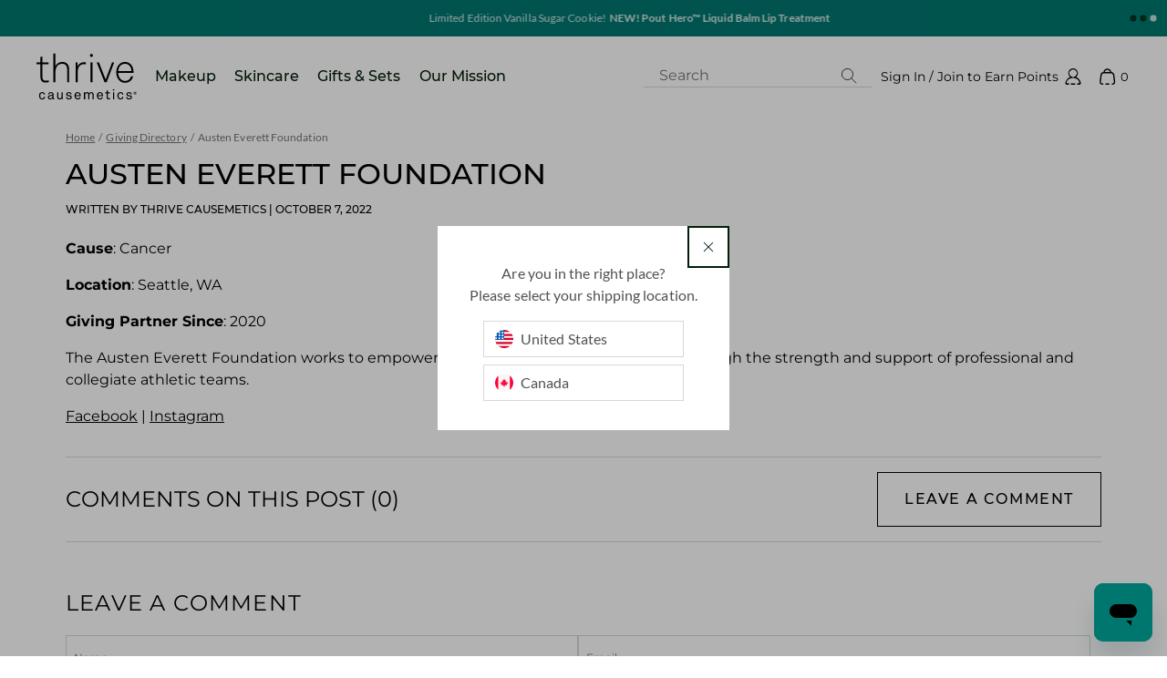

--- FILE ---
content_type: text/html; charset=utf-8
request_url: https://thrivecausemetics.ca/blogs/giving-directory/austen-everett-foundation-1
body_size: 85323
content:
<!doctype html>
<html class="no-js" lang="en">
  <head>
    <link rel="preconnect" href="https://cdn.rebuyengine.com" crossorigin>
    <link rel="preconnect" href="https://cdn.jsdelivr.net" crossorigin>
    <link rel="preconnect" href="https://widget.gotolstoy.com" crossorigin>
    
<script>
  function loadScript(scriptUrl) {
    const script = document.createElement('script');
    script.src = scriptUrl;
    document.head.appendChild(script);
    
    return new Promise((resolve, reject) => {
      script.onload = function() {
        return resolve();
      }
      script.onerror = function () {
        return reject();
      }
    });
  }

  
  const convertSrc = "https://cdn-4.convertexperiments.com/js/10041040-10043949.js"
  
  loadScript(convertSrc)
    .then(() => {
      (function(c,l,a,r,i,t,y){
        c[a]=c[a]||function(){(c[a].q=c[a].q||[]).push(arguments)};
        t=l.createElement(r);t.async=1;t.src="https://www.clarity.ms/tag/"+i;
        y=l.getElementsByTagName(r)[0];y.parentNode.insertBefore(t,y);
      })(window, document, "clarity", "script", "591mg8b17l");

      
      var refObject = window['convert']['data']['experiments'];

      for (var key in window["convert"]["currentData"]["experiments"]) {
        if (!window["convert"]["currentData"]["experiments"].hasOwnProperty(key)) {
          continue;
        }

        var currentExperiment = window["convert"]["currentData"]["experiments"][key];
        var curExperimentName = refObject[key] && refObject[key].n ? refObject[key].n : "unknown experiment name";
        curExperimentName = curExperimentName.replace("Test #", "Test ");
        var curVariant = currentExperiment['variation_name'] ? currentExperiment['variation_name'] : "unknown variant";
        curVariant = curVariant.replace("Var #", "Variation ");
    
        clarity("set", 'Exp_Name', curExperimentName);
        clarity("set", 'Var_Name', curVariant);
      }
    })
    .catch((err) => {
      console.error('Failed to load convert/clarity', err);
    });
</script>
<script>LUX=function(){function n(){return Date.now?Date.now():+new Date}var r,t=n(),a=window.performance||{},e=a.timing||{activationStart:0,navigationStart:(null===(r=window.LUX)||void 0===r?void 0:r.ns)||t};function i(){return a.now?(r=a.now(),Math.floor(r)):n()-e.navigationStart;var r}(LUX=window.LUX||{}).ac=[],LUX.addData=function(n,r){return LUX.cmd(["addData",n,r])},LUX.cmd=function(n){return LUX.ac.push(n)},LUX.getDebug=function(){return[[t,0,[]]]},LUX.init=function(){return LUX.cmd(["init"])},LUX.mark=function(){for(var n=[],r=0;r<arguments.length;r++)n[r]=arguments[r];if(a.mark)return a.mark.apply(a,n);var t=n[0],e=n[1]||{};void 0===e.startTime&&(e.startTime=i());LUX.cmd(["mark",t,e])},LUX.markLoadTime=function(){return LUX.cmd(["markLoadTime",i()])},LUX.measure=function(){for(var n=[],r=0;r<arguments.length;r++)n[r]=arguments[r];if(a.measure)return a.measure.apply(a,n);var t,e=n[0],o=n[1],u=n[2];t="object"==typeof o?n[1]:{start:o,end:u};t.duration||t.end||(t.end=i());LUX.cmd(["measure",e,t])},LUX.send=function(){return LUX.cmd(["send"])},LUX.ns=t;var o=LUX;return window.LUX_ae=[],window.addEventListener("error",(function(n){window.LUX_ae.push(n)})),o}();</script>
<script src="https://cdn.speedcurve.com/js/lux.js?id=380816990" defer crossorigin="anonymous"></script>

    
    
    
  


<meta charset="utf-8">
<meta http-equiv="X-UA-Compatible" content="IE=edge">
<meta name="viewport" content="width=device-width,initial-scale=1">
<link rel="preconnect" href="https://cdn.shopify.com" crossorigin>

<link rel="canonical" href="https://thrivecausemetics.ca/blogs/giving-directory/austen-everett-foundation-1">
<title>Austen Everett Foundation</title>


  <meta name="description" content="Cause: Cancer Location: Seattle, WA Giving Partner Since: 2020 The Austen Everett Foundation works to empower kids in their fight against cancer through the strength and support of professional and collegiate athletic teams. Facebook | Instagram">





<link rel="apple-touch-icon" sizes="57x57" href="//thrivecausemetics.ca/cdn/shop/files/favicon-512x512.png?v=12955328903840597460">
<link rel="apple-touch-icon" sizes="60x60" href="//thrivecausemetics.ca/cdn/shop/files/favicon-512x512.png?v=12955328903840597460">
<link rel="apple-touch-icon" sizes="72x72" href="//thrivecausemetics.ca/cdn/shop/files/favicon-512x512.png?v=12955328903840597460">
<link rel="apple-touch-icon" sizes="76x76" href="//thrivecausemetics.ca/cdn/shop/files/favicon-512x512.png?v=12955328903840597460">
<link rel="apple-touch-icon" sizes="114x114" href="//thrivecausemetics.ca/cdn/shop/files/favicon-512x512.png?v=12955328903840597460">
<link rel="apple-touch-icon" sizes="120x120" href="//thrivecausemetics.ca/cdn/shop/files/favicon-512x512.png?v=12955328903840597460">
<link rel="apple-touch-icon" sizes="144x144" href="//thrivecausemetics.ca/cdn/shop/files/favicon-512x512.png?v=12955328903840597460">
<link rel="apple-touch-icon" sizes="152x152" href="//thrivecausemetics.ca/cdn/shop/files/favicon-512x512.png?v=12955328903840597460">
<link rel="apple-touch-icon" sizes="180x180" href="//thrivecausemetics.ca/cdn/shop/files/favicon-512x512.png?v=12955328903840597460">

<link rel="icon" type="image/png" href="//thrivecausemetics.ca/cdn/shop/files/favicon-512x512.png?v=12955328903840597460" sizes="32x32">
<link rel="icon" type="image/png" href="//thrivecausemetics.ca/cdn/shop/files/favicon-512x512.png?v=12955328903840597460" sizes="194x194">
<link rel="icon" type="image/png" href="//thrivecausemetics.ca/cdn/shop/files/favicon-512x512.png?v=12955328903840597460" sizes="96x96">
<link rel="icon" type="image/png" href="//thrivecausemetics.ca/cdn/shop/files/favicon-512x512.png?v=12955328903840597460" sizes="16x16">

<link rel="icon" type="image/png" href="//thrivecausemetics.ca/cdn/shop/files/favicon-512x512.png?v=12955328903840597460" sizes="192x192">

<link rel="manifest" href="//thrivecausemetics.ca/cdn/shop/files/manifest.json?v=17889412619100059408">
<link rel="shortcut icon" href="//thrivecausemetics.ca/cdn/shop/files/favicon-512x512.png?v=12955328903840597460">
<meta name="apple-mobile-web-app-title" content="Thrive Causemetics Canada">
<meta name="application-name" content="Thrive Causemetics Canada">
<meta name="msapplication-TileColor" content="var(--turq-thrive)">
<meta name="msapplication-TileImage" content="//thrivecausemetics.ca/cdn/shop/files/favicon-512x512.png?v=12955328903840597460">
<meta name="msapplication-config" content="//thrivecausemetics.ca/cdn/shop/files/browserconfig.xml?v=127655">
<meta name="theme-color" content="var(--turq-thrive)">




<meta property="og:site_name" content="Thrive Causemetics Canada" />
<meta property="og:url" content="https://thrivecausemetics.ca/blogs/giving-directory/austen-everett-foundation-1" />
<meta property="og:title" content="Austen Everett Foundation" />

<meta name="twitter:card" content="summary">
<meta name="twitter:url" content="https://thrivecausemetics.ca/blogs/giving-directory/austen-everett-foundation-1">


  <meta property="og:description" content="Cause: Cancer Location: Seattle, WA Giving Partner Since: 2020 The Austen Everett Foundation works to empower kids in their fight against cancer through the strength and support of professional and collegiate athletic teams. Facebook | Instagram" />
  <meta property="twitter:description" content="Cause: Cancer Location: Seattle, WA Giving Partner Since: 2020 The Austen Everett Foundation works to empower kids in their fight against cancer through the strength and support of professional and collegiate athletic teams. Facebook | Instagram" />



    <meta property="og:type" content="article">
    <meta name="twitter:title" content="Austen Everett Foundation" />
    
      
      <meta property="og:image" content="https://thrivecausemetics.ca/cdn/shop/articles/Austen-Everett-Fdn_864_px.jpg?crop=center&height=630&v=1665194724&width=1200" />
      <meta property="og:image:secure_url" content="https://thrivecausemetics.ca/cdn/shop/articles/Austen-Everett-Fdn_864_px.jpg?crop=center&height=630&v=1665194724&width=1200" />
      <meta property="twitter:image" content="https://thrivecausemetics.ca/cdn/shop/articles/Austen-Everett-Fdn_864_px.jpg?crop=center&height=630&v=1665194724&width=1200" />
    
  
<style type="text/css" media="screen">@charset "UTF-8";
/*! normalize.css v8.0.1 | MIT License | github.com/necolas/normalize.css */html{-webkit-text-size-adjust:100%;line-height:1.15}body{margin:0}main{display:block}.h1,h1{font-size:2em;margin:.67em 0}hr{box-sizing:content-box;overflow:visible}pre{font-family:monospace,monospace;font-size:1em}a{background-color:transparent}abbr[title]{border-bottom:none;text-decoration:underline;-webkit-text-decoration:underline dotted;text-decoration:underline dotted}b,strong{font-weight:bolder}code,kbd,samp{font-family:monospace,monospace;font-size:1em}small{font-size:80%}sub,sup{font-size:75%;line-height:0;position:relative;vertical-align:baseline}sub{bottom:-.25em}sup{top:-.5em}img{border-style:none}button,input,optgroup,select,textarea{font-family:inherit;font-size:100%;line-height:1.15;margin:0}button,input{overflow:visible}button,select{text-transform:none}[type=button],[type=reset],[type=submit],button{-webkit-appearance:button}[type=button]::-moz-focus-inner,[type=reset]::-moz-focus-inner,[type=submit]::-moz-focus-inner,button::-moz-focus-inner{border-style:none;padding:0}[type=button]:-moz-focusring,[type=reset]:-moz-focusring,[type=submit]:-moz-focusring,button:-moz-focusring{outline:1px dotted ButtonText}fieldset{border:0;padding:0}legend{box-sizing:border-box;color:inherit;display:table;max-width:100%;padding:0;white-space:normal}progress{vertical-align:baseline}textarea{overflow:auto}[type=checkbox],[type=radio]{box-sizing:border-box;padding:0}[type=number]::-webkit-inner-spin-button,[type=number]::-webkit-outer-spin-button{height:auto}[type=search]{-webkit-appearance:textfield;outline-offset:-2px}[type=search]::-webkit-search-decoration{-webkit-appearance:none}::-webkit-file-upload-button{-webkit-appearance:button;font:inherit}details,summary{display:block}template{display:none}[hidden]{display:none!important}*{box-sizing:border-box}dialog-box,newsletter-subscribe,product-loader{display:block}details summary::-webkit-details-marker{display:none}.no-touch .touch-only,.touch .hide-touch,[hidden]{display:none!important}@media only screen and (min-width:768px){.mobile-only{display:none!important}}@media only screen and (max-width:767px){.hide-mobile,.tablet-up-only{display:none!important}}@media only screen and (max-width:1199px){.desktop-only{display:none!important}}@media only screen and (min-width:1200px){.hide-desktop,.tablet-down-only{display:none!important}}.sr-only:not(.focusable:focus):not(.focusable:active){clip:rect(1px,1px,1px,1px)!important;border:0!important;-webkit-clip-path:inset(50%)!important;clip-path:inset(50%)!important;height:1px!important;margin:-1px!important;overflow:hidden!important;padding:0!important;position:absolute!important;white-space:nowrap!important;width:1px!important}.sr-only{transition:none!important}@-webkit-keyframes spinner{to{transform:rotate(1turn)}}@keyframes spinner{to{transform:rotate(1turn)}}@-webkit-keyframes circle{0%{stroke-dashoffset:88}to{stroke-dashoffset:var(--diff)}}@keyframes circle{0%{stroke-dashoffset:88}to{stroke-dashoffset:var(--diff)}}.animate-circle circle{fill:transparent;stroke:var(--brand-dark);stroke-width:2;stroke-dasharray:88;stroke-dashoffset:88}.is-visible .animate-circle circle{-webkit-animation:circle .8s ease-in-out;animation:circle .8s ease-in-out;-webkit-animation-fill-mode:forwards;animation-fill-mode:forwards}@media only screen and (min-width:768px){.is-visible .animate-circle circle{-webkit-animation-delay:calc(.4s + var(--index)*.2s);animation-delay:calc(.4s + var(--index)*.2s)}}:root{--font:"Adjusted Arial",Helvetica,sans-serif;--heading:var(--font);--font-size:16px;--line-height:24px;--letter-spacing:0.005em;--font-color:var(--gray-dark);--font-weight:400;--text-align:left;--outline:var(--emerald-black);--heading-color:var(--gray-dark)}.details,.h1,.h2,.h3,.h4,.h5,.h6,.order-summary-toggle__inner *,.rte,.summary,.text,a,body,button,details,div,em,h1,h2,h3,h4,h5,h6,header,input,label,li,ol,option,p,s,select,summary,textarea,ul{color:var(--font-color);font-family:var(--font);font-size:var(--font-size);font-weight:var(--font-weight);letter-spacing:var(--letter-spacing);line-height:var(--line-height);text-align:var(--text-align)}.text-separator{display:inline-block;margin:0 4px}.component hr,.component p{margin:16px 0}li,ul{margin:0}.rte li,.rte ul{margin:16px 0}ul{padding-left:20px}hr{background-color:var(--border);border:0;height:1px}s+*{color:var(--brand-dark);padding-left:4px}.component a{--font-color:var(--link);text-decoration:underline}.component a:focus{outline:2px solid var(--outline)}.component a:focus,.no-touch .component a:hover{--font-color:var(--link);text-decoration:underline}.component a.button{--font-color:var(--btn-color);text-decoration:none}.component a.button:focus{outline:none}.component a.button:focus,.no-touch .component a.button:hover{--font-color:var(--btn-color-hover);text-decoration:none}.content-header__headings--condensed .heading{align-self:stretch;flex-shrink:0}@media screen and (max-width:640px){.content-header__headings--condensed .heading{flex-shrink:1}}.content-header__headings--condensed .heading,.content-header__headings--condensed .subheading{flex-basis:auto;letter-spacing:0;margin:0 0 24px;overflow-wrap:break-word;text-align:left;-moz-text-align-last:left;text-align-last:left}.content-header__heading-link:not(:hover){text-decoration:none}.subheading--rich-text{align-self:center;flex-grow:1;flex-shrink:1;font-family:Montserrat;font-size:16px;font-weight:500;line-height:28px}.subheading--rich-text a:focus-visible,.subheading--rich-text a:hover{font-weight:600}@media screen and (max-width:640px){.subheading--rich-text{font-size:14px;line-height:1.5}}.subheading--rich-text *{border:0;color:inherit;font-family:inherit;font-size:100%;font-style:inherit;font-weight:inherit;letter-spacing:inherit;line-height:inherit;margin:0;padding:0;text-align:inherit;text-decoration:inherit;text-transform:inherit;vertical-align:baseline}.heading.p1,.rte .h1,.rte h1{--font-size:20px;--font-weight:700;--line-height:32px;--letter-spacing:0.05em;font-family:var(--heading)}@media only screen and (min-width:768px){.heading.p1,.rte .h1,.rte h1{--font-size:24px}}#yotpo-reviews-wrapper .reviews-qa-label,.heading.p2,.rte h2{--font-size:16px;--font-weight:700;--line-height:26px;--letter-spacing:0.05em;font-family:var(--heading)}.heading.p3{--font-size:16px;--font-weight:400;--line-height:24px;--letter-spacing:0.005em}#yotpo-reviews-wrapper .content-title,.heading.p4,.order-summary-toggle__inner *,.rte h3{--font-weight:700;--font-size:14px}.heading.p5,.rte h4{--font-weight:400;--font-size:14px}#yotpo-reviews-wrapper .label-helpful,.heading.p6,.rte h5{--font-size:12px;--line-height:18px;--font-weight:700}.breadcrumbs,.dropdown-variant,.heading.p7,.rte h6{--font-size:12px;--line-height:15px;--font-weight:400;--letter-spacing:0.12%}.p7--light{color:#6e6e6e}.heading.p8{--font-size:10px;--line-height:18px;--font-weight:400}.heading.h1{--font-size:42px;--line-height:48px;--font-weight:700;--letter-spacing:0.05em;font-family:var(--heading)}@media only screen and (max-width:991px){.heading.h1{--font-size:32px;--line-height:38px;--font-weight:700;--letter-spacing:0.05em}}.heading.h2{--font-size:36px;--line-height:42px;--font-weight:700;--letter-spacing:0.05em;font-family:var(--heading)}@media only screen and (max-width:991px){.heading.h2{--font-size:28px;--line-height:36px;--font-weight:700;--letter-spacing:0.05em}}.heading.h3{--font-size:28px;--line-height:36px;--font-weight:700;--letter-spacing:0.05em;font-family:var(--heading)}@media only screen and (max-width:991px){.heading.h3{--font-size:24px;--line-height:32px;--font-weight:700;--letter-spacing:0.05em}}.heading.a1{--font-size:60px;--line-height:60px;--font-weight:500;--letter-spacing:0.12%;font-family:var(--font-montserrat)}@media only screen and (max-width:991px){.heading.a1{--font-size:32px;--line-height:32px;--font-weight:500;--letter-spacing:0%}}.hero .heading.a1{--font-size:50px;--line-height:52px;--font-weight:500;--letter-spacing:0.12%;font-family:var(--font-montserrat)}@media only screen and (max-width:1199px){.hero .heading.a1{--font-size:26px;--line-height:31px;--font-weight:500;--letter-spacing:0%}}@media only screen and (max-width:767px){.hero .heading.a1{--font-size:32px;--line-height:34px;--font-weight:500;--letter-spacing:0%}}.heading.a2{--font-size:54px;--line-height:54px;--font-weight:500;--letter-spacing:0.12%;font-family:var(--font-montserrat)}@media only screen and (max-width:991px){.heading.a2{--font-size:32px;--line-height:32px;--font-weight:500;--letter-spacing:0%}}.heading.a3{--font-size:48px;--line-height:48px;--font-weight:500;--letter-spacing:0.12%;font-family:var(--font-montserrat)}@media only screen and (max-width:991px){.heading.a3{--font-size:32px;--line-height:32px;--font-weight:500;--letter-spacing:0%}}blockquote{background-color:var(--turq-pale);border-left:4px solid var(--turq-thrive);margin-left:24px;padding:8px 16px}.text-center{--text-align:center}.text-left{--text-align:left}.text-right{--text-align:right}@media only screen and (max-width:767px){.text-center-mobile{--text-align:center}.text-left-mobile{--text-align:left}.text-right-mobile{--text-align:right}}.fancy{--heading:"Black Diamond","Times New Roman",var(--font);font-family:var(--heading);font-weight:400;text-transform:lowercase}.fancy sup{font-family:var(--font);font-size:14px}.richtext{--max-width:600px;margin-left:auto;margin-right:auto;max-width:calc(var(--max-width) + var(--side-padding)*2)}.richtext .h1,.richtext .h2,.richtext .h3,.richtext .h4,.richtext .h5,.richtext .h6,.richtext h1,.richtext h2,.richtext h3,.richtext h4,.richtext h5,.richtext h6{color:var(--heading-color)}.component-error{color:var(--red);font-size:24px;font-weight:700;text-shadow:-1px -1px 0 #fff,1px -1px 0 #fff,-1px 1px 0 #fff,1px 1px 0 #fff}.link-cta{text-transform:capitalize}.arrow-link .svg,.button.p5:not([data-button-lock]):focus-visible .svg,.no-touch .button.p5:not([data-button-lock]):hover .svg,.no-touch .tile__image-link:hover~.tile-body .button.p5 .svg,.tile__image-link:focus-visible~.tile-body .button.p5 .svg{margin-left:4px}.arrow-link>span,.button.p5:not([data-button-lock]):focus-visible>span,.no-touch .button.p5:not([data-button-lock]):hover>span,.no-touch .tile__image-link:hover~.tile-body .button.p5>span,.tile__image-link:focus-visible~.tile-body .button.p5>span{display:inline-block;overflow:hidden;position:relative;vertical-align:bottom}.arrow-link>span:after,.button.p5:not([data-button-lock]):focus-visible>span:after,.no-touch .button.p5:not([data-button-lock]):hover>span:after,.no-touch .tile__image-link:hover~.tile-body .button.p5>span:after,.tile__image-link:focus-visible~.tile-body .button.p5>span:after{bottom:0;content:" ";left:0;letter-spacing:1000px;position:absolute;right:0;text-decoration:underline;top:0}@container (max-width: 250px){.no-touch .tile .button.p5.focused .button__cta,.no-touch .tile .button.p5:focus-visible .button__cta,.no-touch .tile .button.p5:hover .button__cta{display:flex}.no-touch .tile .button.p5.focused .button__cta-primary,.no-touch .tile .button.p5:focus-visible .button__cta-primary,.no-touch .tile .button.p5:hover .button__cta-primary{text-decoration:underline}.no-touch .tile .button.p5.focused .button__price-separator,.no-touch .tile .button.p5:focus-visible .button__price-separator,.no-touch .tile .button.p5:hover .button__price-separator{display:none}.no-touch .tile .button.p5.focused span:after,.no-touch .tile .button.p5:focus-visible span:after,.no-touch .tile .button.p5:hover span:after{text-decoration:none}}.turq{color:var(--turq-dark)}.btb{--heading:var(--font)}.font-castoro,.heading.font-castoro{font-family:Castoro,sans-serif}.font-inconsolata,.heading.font-inconsolata{font-family:Inconsolata,sans-serif}.font-lato,.heading.font-lato{font-family:Lato,sans-serif}.font-montserrat,.heading.font-montserrat{font-family:Montserrat,sans-serif}.heading--bold{font-weight:700!important}.heading--semibold{font-weight:600!important}.heading--medium{font-weight:500!important}.heading--normal{font-weight:400!important}.heading--light{font-weight:300!important}.heading--italic{font-style:italic!important}.heading--underline{text-decoration:underline!important}.color-emerald-black{--font-color:var(--emerald-black)}.color-turquoise{--font-color:var(--turq-thrive)}.color-dark-turquoise{--font-color:var(--turq-dark)}.color-red{--font-color:var(--red)}.color-dark-red{--font-color:var(--red-dark)}button{-webkit-appearance:none;-moz-appearance:none;appearance:none;background-color:transparent;border:0;border-radius:0;cursor:pointer;display:inline-block;font-family:var(--font);margin:0;outline:none;padding:0;position:relative;transition:.2s ease-in-out;white-space:nowrap}body *{scrollbar-color:var(--gray-med) var(--gray);scrollbar-width:thin}body ::-webkit-scrollbar{height:6px;width:6px}body ::-webkit-scrollbar-track{background:var(--gray-med);background:var(--gray)}body ::-webkit-scrollbar-thumb{background-color:var(--gray-med);border:1px solid var(--gray);border-radius:6px}:root{--bg:var(--white)}.bg{background-color:var(--bg);background-image:var(--bg-img);background-position:50%;background-repeat:no-repeat;background-size:cover}.bg.turq-gradient{--bg:var(--turq-dark);--bg-img:linear-gradient(45deg,var(--turq-thrive),var(--turq-dark) 45%);--font-color:var(--white)}.bg.grey,.bg.pale-gray{--bg:var(--gray-pale)}.bg.pale-turquoise{--bg:var(--turq-pale)}.bg.turquoise{--bg:var(--turq-thrive)}.bg.dark-turquoise{--bg:var(--turq-dark);--font-color:var(--white)}.bg.white{--bg:var(--white)}.bg.off-white{--bg:var(--off-white)}.bg.deep-pale-turquoise{--bg:var(--turq-deep-pale)}.bg.pale-green{--bg:var(--green-pale)}.bg.light-gray{--bg:var(--gray-light)}.bg.pale-gray{--bg:var(--gray-pale)}.bg.pale-pink,.bg.pink-wash{--bg:var(--pink-pale)}.bg.linen{--bg:var(--linen)}.bg.lime-green{--bg:var(--lime)}.bg.cashmere{--bg:var(--cashmere)}.bg.alabaster{--bg:var(--alabaster)}.bg.white-smoke{--bg:var(--white-smoke)}.bg.merlot{--bg:var(--merlot)}.bg.turq-dark{--bg:var(--turq-dark)}:root{--max-width:1440px;--side-padding:20px;--top-padding:32px}.vendor-component *{--text-align:center;--line-height:normal;box-sizing:content-box}.component,.vendor-component{contain:layout paint;display:block;margin:0 auto;max-width:var(--max-width);position:relative;width:100%}@media only screen and (min-width:1200px){.component,.vendor-component{--side-padding:72px;--top-padding:64px}}.component.content-wrap--wide,.vendor-component.content-wrap--wide{--side-padding:12px;--tile-padding:2px}@media only screen and (min-width:1200px){.component.content-wrap--wide,.vendor-component.content-wrap--wide{--side-padding:32px;--tile-padding:8px}}.component.small,.vendor-component.small{--max-width:600px}.component.medium,.vendor-component.medium{--max-width:742px}.component.large,.vendor-component.large{--max-width:930px}.component.xl,.vendor-component.xl{--max-width:1120px}.content-header{--text-align:center;color:var(--font-color);margin-bottom:24px;margin-left:auto;margin-right:auto;max-width:600px}.content-header.text-left,.text-left .content-header{--text-align:left}.content-header.text-left{margin-left:0}.content-header .heading,.content-header p{color:inherit}.content-header:first-child{margin-top:0}.content-header:last-child{margin-bottom:0}.content-header__headings--condensed{-moz-column-gap:10px;column-gap:10px;display:flex}.content-header__headings--condensed .heading{line-height:1}@media screen and (max-width:640px){.content-header__headings--condensed{align-items:flex-start;flex-basis:auto;flex-direction:row;flex-shrink:0;justify-content:space-between;min-height:auto;padding-left:0;padding-right:0;row-gap:10px}}.content-header--condensed{margin-bottom:20px}:root{--icon-size:14px}.carat,.component svg,.icon{flex:0 0 var(--icon-size);height:var(--icon-size);width:var(--icon-size)}.svg-logo,.svg-logo-btbs{height:52px}@media only screen and (max-width:1199px){.svg-logo,.svg-logo-btbs{height:38px}}.svg-logo{--icon-size:84px}.nav-header .svg-logo{color:var(--turq-thrive)}@media only screen and (min-width:1200px){.svg-logo{--icon-size:110px}.nav-header .svg-logo{color:var(--black);height:60px}}.svg-logo-btbs{--icon-size:60px}.nav-header .svg-logo-btbs{color:var(--emerald-black)}@media only screen and (min-width:1200px){.svg-logo-btbs{--icon-size:80px}}.nav-icon-container{align-items:center;display:flex}:root{--media-width:100%;--ratio-padding:100%}.media{display:block;overflow:hidden;position:relative;width:100%}@media only screen and (min-width:768px){.media{padding-bottom:var(--ratio-padding);width:var(--media-width)}}.side-scroller--hero .media:before{background:linear-gradient(0,rgba(0,0,0,.45),rgba(61,61,61,0) 20.31%);content:"";display:block;height:100%;left:0;position:absolute;top:0;width:100%;z-index:1}.media picture,.media video{display:block;height:100%;left:50%;line-height:0;position:absolute;top:50%;transform:translate(-50%,-50%);width:100%}.media img{height:auto;width:100%}.media:not(.fixed-ratio) img,.media:not(.fixed-ratio) video{height:100%;-o-object-fit:cover;object-fit:cover;-o-object-position:center;object-position:center}.media.fixed-ratio{flex:0 0 var(--ratio-padding);padding-bottom:var(--ratio-padding);width:var(--ratio-padding)}.video-toggle{align-items:center;bottom:21px;display:flex;position:absolute;right:17px;z-index:2}@media only screen and (min-width:768px){.video-toggle{bottom:25px;right:30px}}.video-toggle__text{display:none}@media only screen and (min-width:768px){.video-toggle__text{color:var(--white);display:block;font-family:var(--font-montserrat);font-size:12px;font-weight:600;line-height:2.33;text-decoration:underline;text-transform:uppercase;width:90px}}.video-toggle__icon{display:block;height:16px;position:relative;width:12px}@media only screen and (min-width:768px){.video-toggle__icon{margin-right:11px}}.video-toggle__icon:before{border-bottom:8px solid transparent;border-left:12px solid var(--white);border-top:8px solid transparent;left:0}.video-toggle__icon:after,.video-toggle__icon:before{content:"";display:block;height:0;position:absolute;top:0;width:0}.video-toggle__icon:after{right:0}.is-playing .video-toggle__icon:after,.is-playing .video-toggle__icon:before{background-color:var(--white);border:0;height:100%;width:4px}.r-1-1{--ratio-padding:100%;padding-bottom:100%}@media only screen and (min-width:768px){.r-1-1{padding-bottom:var(--ratio-padding)}}@media only screen and (max-width:767px){.r-1-1--mobile:not(.fixed-ratio){--ratio-padding:100%!important;padding-bottom:100%!important}}.r-2-1{--ratio-padding:50%;padding-bottom:50%}@media only screen and (min-width:768px){.r-2-1{padding-bottom:var(--ratio-padding)}}@media only screen and (max-width:767px){.r-2-1--mobile:not(.fixed-ratio){--ratio-padding:50%!important;padding-bottom:50%!important}}.r-5-2{--ratio-padding:40%;padding-bottom:40%}@media only screen and (min-width:768px){.r-5-2{padding-bottom:var(--ratio-padding)}}@media only screen and (max-width:767px){.r-5-2--mobile:not(.fixed-ratio){--ratio-padding:40%!important;padding-bottom:40%!important}}.r-3-2{--ratio-padding:66.67%;padding-bottom:66.67%}@media only screen and (min-width:768px){.r-3-2{padding-bottom:var(--ratio-padding)}}@media only screen and (max-width:767px){.r-3-2--mobile:not(.fixed-ratio){--ratio-padding:66.67%!important;padding-bottom:66.67%!important}}.r-2-3{--ratio-padding:150%;padding-bottom:150%}@media only screen and (min-width:768px){.r-2-3{padding-bottom:var(--ratio-padding)}}@media only screen and (max-width:767px){.r-2-3--mobile:not(.fixed-ratio){--ratio-padding:150%!important;padding-bottom:150%!important}}.r-4-1{--ratio-padding:25%;padding-bottom:25%}@media only screen and (min-width:768px){.r-4-1{padding-bottom:var(--ratio-padding)}}@media only screen and (max-width:767px){.r-4-1--mobile:not(.fixed-ratio){--ratio-padding:25%!important;padding-bottom:25%!important}}.r-3-4{--ratio-padding:133%;padding-bottom:133%}@media only screen and (min-width:768px){.r-3-4{padding-bottom:var(--ratio-padding)}}@media only screen and (max-width:767px){.r-3-4--mobile:not(.fixed-ratio){--ratio-padding:133%!important;padding-bottom:133%!important}}.r-4-3{--ratio-padding:75%;padding-bottom:75%}@media only screen and (min-width:768px){.r-4-3{padding-bottom:var(--ratio-padding)}}@media only screen and (max-width:767px){.r-4-3--mobile:not(.fixed-ratio){--ratio-padding:75%!important;padding-bottom:75%!important}}.r-5-4{--ratio-padding:125%;padding-bottom:125%}@media only screen and (min-width:768px){.r-5-4{padding-bottom:var(--ratio-padding)}}@media only screen and (max-width:767px){.r-5-4--mobile:not(.fixed-ratio){--ratio-padding:125%!important;padding-bottom:125%!important}}.r-16-11{--ratio-padding:68.75%;padding-bottom:68.75%}@media only screen and (min-width:768px){.r-16-11{padding-bottom:var(--ratio-padding)}}@media only screen and (max-width:767px){.r-16-11--mobile:not(.fixed-ratio){--ratio-padding:68.75%!important;padding-bottom:68.75%!important}}.r-393-690{--ratio-padding:175%;padding-bottom:175%}@media only screen and (min-width:768px){.r-393-690{padding-bottom:var(--ratio-padding)}}@media only screen and (max-width:767px){.r-393-690--mobile:not(.fixed-ratio){--ratio-padding:175%!important;padding-bottom:175%!important}}.r-16-9{--ratio-padding:56.25%;padding-bottom:56.25%}@media only screen and (min-width:768px){.r-16-9{padding-bottom:var(--ratio-padding)}}@media only screen and (max-width:767px){.r-16-9--mobile:not(.fixed-ratio){--ratio-padding:56.25%!important;padding-bottom:56.25%!important}}.r-960-600{--ratio-padding:62.5%;padding-bottom:62.5%}@media only screen and (min-width:768px){.r-960-600{padding-bottom:var(--ratio-padding)}}@media only screen and (max-width:767px){.r-960-600--mobile:not(.fixed-ratio){--ratio-padding:62.5%!important;padding-bottom:62.5%!important}}.nav-primary{--side-padding:0;contain:none;display:flex;height:64px;justify-content:space-between;padding:0 var(--side-padding);width:100%}@media only screen and (min-width:1200px){.nav-primary{--side-padding:30px;--font:var(--font-montserrat);--letter-spacing:0;-moz-column-gap:20px;column-gap:20px;height:87px}}.nav-primary>*{align-items:center;display:flex}.nav-primary .search-inner{margin:0}.nav-primary .account-details-button,.nav-primary .details-control,.nav-primary .nav-control,.nav-primary a.account-details-button{--font-color:var(--nav-links)}@media only screen and (min-width:1200px){.nav-primary .account-details-button,.nav-primary .details-control,.nav-primary .nav-control,.nav-primary a.account-details-button{--font-color:var(--black)}}.no-touch .nav-primary .account-details-button:hover,.no-touch .nav-primary .details-control:hover,.no-touch .nav-primary .nav-control:hover,.no-touch .nav-primary a.account-details-button:hover{--font-color:var(--link)}@media only screen and (min-width:1200px){.no-touch .nav-primary .account-details-button:hover,.no-touch .nav-primary .details-control:hover,.no-touch .nav-primary .nav-control:hover,.no-touch .nav-primary a.account-details-button:hover{--font-color:var(--black)}}.nav-primary .account-details-button,.nav-primary .details-control,.nav-primary a.account-details-button{--font-size:14px;--line-height:24px}.nav-content{display:flex}@media only screen and (max-width:1199px){.nav-content{width:100%}}.nav-center-inner{display:flex;height:100%;justify-content:flex-start;width:100%}.nav-left{max-width:320px}@media only screen and (min-width:1200px){.nav-left{margin-left:10px;margin-right:10px;max-width:110px}}.nav-left .nav-search-bar{width:100%}.nav-center{justify-content:flex-start}@media only screen and (min-width:1200px){.nav-center{flex:0 0 auto}}@media only screen and (max-width:1199px){.stick-nav .nav-center{display:none}}.nav-right{justify-content:flex-end}@media only screen and (min-width:1200px){.nav-right{flex-grow:1;padding-left:30px}}@media only screen and (max-width:1199px){.stick-nav .nav-right{width:100%}}.nav-right .nav-help{align-items:center;display:flex;height:100%}.nav-right .nav-help a:active,.nav-right .nav-help a:focus,.nav-right .nav-help button:active,.nav-right .nav-help button:focus{outline:2px solid var(--outline)}@media only screen and (min-width:1200px){.nav-right .account-details-button,.nav-right .nav-control,.nav-right .nav-list .nav-control,.nav-right a.account-details-button{padding-left:10px;padding-right:10px}}.nav-secondary-list{display:flex;justify-content:flex-start;list-style:none;padding:0 var(--side-padding)!important;width:100%}.nav-secondary-list li{--font-size:14px;--line-height:40px;--font-color:var(--gray-dark);margin:0}.nav-secondary-list li.is-active,.nav-secondary-list li:hover{--font-color:var(--emerald-black)}.nav-secondary-list a,.nav-secondary-list button{padding:0 18px}.nav-secondary-list a:active,.nav-secondary-list a:focus,.nav-secondary-list button:active,.nav-secondary-list button:focus{display:block;outline:2px solid var(--outline);outline-offset:-2px;transition:width .2s ease-in-out;width:var(--width);z-index:1}.nav-secondary-list a{--font-weight:700;--font-color:var(--brand-dark);display:block;text-decoration:none}.nav-secondary-list a:focus,.nav-secondary-list a:hover{--font-color:var(--brand-dark);background-color:var(--off-white);text-decoration:none!important}.nav-account-text{display:block;margin-right:7px}.main-nav{display:flex;height:100%;justify-content:center;list-style-type:none;padding-left:0;width:100%}.main-nav li{margin:0}.main-nav-list{--side-padding:0;display:flex;justify-content:flex-start;list-style:none;padding:0 var(--side-padding)!important;width:100%}.main-nav-list li{--font-size:16px;--line-height:20px;--font-color:var(--black);--font-weight:500;--letter-spacing:0.0012em;margin:0}.main-nav-list li.is-active,.main-nav-list li:hover{--font-color:var(--black)}.main-nav-list li:nth-child(n+6){display:none}.main-nav-list .main-nav-list__link,.main-nav-list button{height:100%;padding:2px 12px;transition:none}@media only screen and (min-width:1200px){.main-nav-list .main-nav-list__link,.main-nav-list button{padding-left:10px;padding-right:10px}}.main-nav-list .main-nav-list__link:active,.main-nav-list .main-nav-list__link:focus,.main-nav-list .main-nav-list__link:hover,.main-nav-list button:active,.main-nav-list button:focus,.main-nav-list button:hover{--font-weight:600;--letter-spacing:-0.14px}.main-nav-list .main-nav-list__link:active,.main-nav-list .main-nav-list__link:focus,.main-nav-list button:active,.main-nav-list button:focus{outline:2px solid var(--outline);outline-offset:-2px}.main-nav-list .main-nav-list__link.is-active span:after,.main-nav-list .main-nav-list__link:hover span:after,.main-nav-list button.is-active span:after,.main-nav-list button:hover span:after{--width:100%}.main-nav-list .main-nav-list__link span,.main-nav-list button span{display:block;position:relative}.main-nav-list .main-nav-list__link span:after,.main-nav-list button span:after{--width:0;background-color:var(--font-color);bottom:0;content:" ";display:block;height:1px;left:0;position:absolute;transition:width .2s ease-in-out;width:var(--width);z-index:1}.main-nav-list .main-nav-list__link{align-items:center;display:inline-flex;line-height:20px;text-decoration:none}.main-nav-list .main-nav-list__link:hover{text-decoration:none!important}.nav-list{list-style-type:none;padding-left:0}@media only screen and (max-width:1199px){.stick-nav .nav-header .nav-list{width:100%}}.nav-list li{margin:0}.nav-list a{--line-height:28px;--font-color:var(--gray-dark);display:inline-block;text-decoration:none}.nav-list a.is-active,.nav-list a:focus,.no-touch .nav-list a:hover{--font-color:var(--link);text-decoration:underline}.nav-list a.is-active{--font-weight:700}.promo{text-align:center}.nav-bg{--bg:transparent}@media only screen and (min-width:1200px){.nav-bg{--bg:var(--nav-bg)}}.nav-bg .search-inner{border:none;border-bottom:1px solid var(--border);border-radius:0;flex-direction:row-reverse;margin-left:16px;margin-right:16px;padding-left:0;padding-right:0}@media only screen and (min-width:1200px){.nav-bg .search-inner{margin-left:0;margin-right:0}}.nav-header{--icon-size:20px}@media only screen and (max-width:1199px){.nav-header{--nav-bg:var(--white);background-color:var(--nav-bg);border-bottom:1px solid var(--gray-bright);padding:0 10px}.has-promo .nav-header{margin-bottom:var(--promo-height)}.has-promo .nav-bg--over-content .nav-header,.stick-nav.has-promo .nav-header{margin-bottom:0}}.nav-header [data-cart-key=item_count]{--font-size:13px;margin-left:2px;min-width:18px;min-width:14px;text-align:center}@media only screen and (max-width:1199px){.nav-header [data-cart-key=item_count]{--font-size:12px;margin-left:0!important;min-width:15px}}.nav-header ul{margin:0;padding-left:0}@media only screen and (min-width:1200px){.nav-header .nav-help{flex:0 1 265px}}@media only screen and (min-width:1380px){.nav-header .nav-help{flex:0 1 315px}}.nav-header .nav-logo{display:flex;margin:0}@media only screen and (max-width:1199px){.nav-header .nav-logo{left:50%;margin:0;position:absolute;top:53%;transform:translate(-50%,-50%)}.stick-nav .nav-header .nav-logo{display:none}}.nav-header .nav-help{flex:0 1 100%;justify-content:flex-end;width:100%}.account-details-button,.nav-control,.nav-list .nav-control,a.account-details-button{align-items:center;display:flex;padding:10px 4px;text-decoration:none;white-space:nowrap}@media only screen and (min-width:1200px){.account-details-button,.nav-control,.nav-list .nav-control,a.account-details-button{padding:10px 11px}}.account-details-button .carat,.nav-control .carat,.nav-list .nav-control .carat,a.account-details-button .carat{--icon-size:7px;--icon-width:2}.account-details-button .svg,.nav-control .svg,.nav-list .nav-control .svg,a.account-details-button .svg{--icon-size:24px}@media only screen and (min-width:1200px){.account-details-button .svg,.nav-control .svg,.nav-list .nav-control .svg,a.account-details-button .svg{--icon-size:18px}}.nav-search-bar{display:none;height:100%}@media only screen and (min-width:1200px){.nav-search-bar{display:block;flex-grow:1;margin-right:10px;max-width:250px}}@media only screen and (max-width:1199px){.stick-nav .nav-search-bar.hide-desktop{display:block;flex-grow:1;margin-left:8px}}.nav-search-bar .search-bar{align-items:center;display:flex;height:100%}.nav-search-bar .search-inner{--border:var(--gray)}@media only screen and (min-width:1200px){.nav-search-bar .search-inner{border-left:0;border-radius:0;border-right:0;border-top:0;flex-direction:row;margin-left:0;margin-right:0;padding:0 16px}}.nav-search-bar .search-inner:focus-within{--border:var(--emerald-black)}@media only screen and (min-width:1200px){.nav-search-bar .search-inner:focus-within{--border:var(--black)}}.nav-search-bar .search-input{background-color:transparent;border-color:transparent;padding:0 0 0 8px;width:100%}@media only screen and (min-width:1200px){.nav-search-bar .search-input{--font-size:16px;--input-height:24;padding:0}.nav-search-bar .close-search{display:none}}.nav-search-bar .search-bar-icon{flex:0 0 20px}@media only screen and (min-width:1200px){.nav-search-bar .search-bar-icon{flex:0 0 18px;height:24px;order:1}.nav-search-bar .search-bar-icon svg{--icon-size:18px;color:var(--black)}}.nav-search-bar form{padding:0}.nav-content--new{display:none!important}.nav-header--new .nav-content--new{display:block!important}.nav-header--new .nav-content--new.nav-icon-container{display:flex!important}.rivo-product-action-add-to-cart,.rivo-product-action-select{display:none!important}.rivo-shop-pay-login-container svg.rivo-google-svg,.rivo-shop-pay-login-container svg.rivo-shop-pay-svg{width:auto!important}@media only screen and (min-width:768px){.product-top{align-items:flex-start;display:flex;justify-content:center}}.product-top .side-scroller .snap{border:0;max-width:calc(100% - 40px)}.product-top .side-scroller .snap:first-child:last-child{max-width:none}.product-top .review-container{display:flex;gap:10px;justify-content:space-between}.product-top .review-container .yotpo-sr-bottom-line-text{margin:0}.product-sidebar{contain:layout paint;flex:0 1 50%}@media only screen and (min-width:768px){.product-sidebar{padding-right:0;padding-top:0}}@media only screen and (min-width:1200px){.product-sidebar{flex:0 1 400px;padding-top:0}}.media-gallery{display:block;flex:1 0 40%}@media only screen and (min-width:768px){.media-gallery{padding-right:20px}}@media only screen and (min-width:1200px){.media-gallery{display:flex;flex:0 1 60%;flex-direction:row-reverse}}.featured-media{flex:0 1 652px;position:relative}.media-thumbs{display:flex;list-style-type:none;margin:8px;padding:0}@media only screen and (min-width:768px){.media-thumbs{flex-wrap:wrap;overflow:hidden}}@media only screen and (min-width:1200px){.media-thumbs{display:block;flex:0 0 50px}}.media-thumbs li{margin:0;padding:2px}.summary-image{border:1px solid var(--border);flex:0 0 132px}.grid-list{align-items:stretch;display:flex;flex-wrap:wrap;list-style:none;margin:0;padding:0;width:100%}.grid-list.align-left{justify-content:flex-start}.grid-list.align-center{justify-content:center}.grid-list.align-right{justify-content:flex-end}.grid-list.align-stretch .tile,.grid-list.align-stretch .tile__container{height:100%}.grid-list.align-stretch .product-loader{display:flex;flex-direction:column;height:100%}.grid-list.align-stretch [data-tile-main]{flex-grow:1}.grid-list.single-line{flex-wrap:nowrap}.grid-single{--max-width:600px;margin-left:auto;margin-right:auto;max-width:calc(var(--max-width) + var(--side-padding)*2)}.grid-item{flex:0 0 100%;margin:0;max-width:100%}@media only screen and (min-width:520px){.grid-item{flex:0 1 50%;max-width:50%}}@media only screen and (min-width:992px){.grid-item{flex:0 1 calc(100%/var(--row));max-width:calc(100%/var(--row))}}.grid-single .grid-item{flex:0 0 100%}@-webkit-keyframes gradient-animation{0%{background-position:0 50%}50%{background-position:100% 50%}to{background-position:0 50%}}@keyframes gradient-animation{0%{background-position:0 50%}50%{background-position:100% 50%}to{background-position:0 50%}}.tile{--tile-width:100%;flex-direction:column;max-width:100%;overflow:hidden;padding:8px 4px;position:relative;width:var(--tile-width)}.plp--tiles-experimental .tile{overflow:visible}.plp--tiles-experimental .tile .tile-images-container{margin-bottom:8px}.plp--tiles-experimental .tile .tile__dropdown-container{z-index:7}.plp--tiles-experimental .tile .dropdown-variant button{overflow:hidden}.tile__container{max-width:100%;position:relative;width:var(--tile-width)}.tile__container--link:not(:hover):not(:focus-visible){text-decoration:none}.tile__container--link+.link-cta{margin-top:8px}@media only screen and (min-width:520px){.tile{padding:12px 20px 20px}}.tile__main{display:block}.tile--padding-reduced{padding-top:0}@media only screen and (min-width:520px){.tile--padding-reduced{padding-left:8px;padding-right:8px}}.tile--padding-reduced .tile-images .media{margin-bottom:8px}.tile--padding-reduced.tile--text{justify-content:flex-start}.tile--padding-reduced.tile--text.tile-overlay .tile__container{background-color:var(--off-white)}.tile--padding-reduced.tile--text .tile__container{margin-bottom:24px}.tile--padding-reduced.tile--text .promo-cta{margin:28px 0 20px}.tile--padding-reduced.tile--text .promo-cta a{align-items:center;height:60px}.tile--padding-none{padding:0}.side-by-side .tile{align-items:center;display:flex;flex-wrap:nowrap}.tile a{display:block}.tile .button{margin-left:auto;margin-right:auto}.tile--simple .tile-reviews{display:none}.tile__cta--link{color:var(--gray-dark);font-family:var(--font-montserrat);font-weight:500;text-align:center;text-transform:uppercase}.tile__cta--link.tile__cta--below{padding-top:12px}.tile__cta--on-image,.tile__cta--on-image.button{left:50%;max-width:calc(100% - 20px);padding:0;position:absolute;top:50%;transform:translateX(-50%) translateY(-50%);width:250px;z-index:1}.tile__cta--on-image.button.tile__cta--link,.tile__cta--on-image.tile__cta--link{color:var(--white);font-size:40px;font-weight:600;text-decoration:none}@media only screen and (max-width:767px){.tile__cta--on-image.button.tile__cta--link,.tile__cta--on-image.tile__cta--link{font-size:24px;line-height:20px}}.tile__container:hover .tile__cta--on-image.button.tile__cta--link,.tile__container:hover .tile__cta--on-image.tile__cta--link,.tile__cta--on-image.button.tile__cta--link:hover,.tile__cta--on-image.tile__cta--link:hover{text-decoration:underline}.tile.tile--loading .product-loader .collection-heading,.tile.tile--loading .product-loader .tile-description,.tile.tile--loading .product-loader .tile-images{-webkit-animation:gradient-animation 2s ease-in-out infinite;animation:gradient-animation 2s ease-in-out infinite;background:linear-gradient(90deg,var(--white-smoke) 25%,var(--white) 50%,var(--white-smoke) 75%);background-size:180% 180%}.tile.tile--loading .product-loader picture{opacity:0}.tile.tile--loading .product-loader .flag-container,.tile.tile--loading .product-loader .heading-available,.tile.tile--loading .product-loader .tile-reviews,.tile.tile--loading .product-loader .tile__dropdown-container,.tile.tile--loading .product-loader .tile__price,.tile.tile--loading .product-loader .tile__swatches-container,.tile.tile--loading .product-loader [data-product-key=brand]{display:none}.tile.tile--loading .product-loader .collection-heading,.tile.tile--loading .product-loader .tile-description{margin-top:12px}.tile.tile--loading .product-loader .tile-description,.tile.tile--loading .product-loader .tile-product__title{font-size:0!important}.tile.tile--loading .product-loader .tile-product__title{white-space:nowrap}.tile.tile--loading .product-loader .tile-description{height:22px;width:50%}.tile.tile--loading .tile-body--cta{display:none}.tile custom-dropdown button:focus-visible{outline:solid}.tile-reviews--on-image{--icon-size:11.5px;background:#f6f5f4;border-radius:4px;bottom:10px;padding:4px 8px;position:absolute;right:10px;z-index:2}.tile-reviews--on-image .review-summary--on-image{fill:var(--black);color:var(--black);font-family:var(--font-montserrat);font-size:14px;font-weight:500;line-height:17px}.tile-reviews--on-image svg{vertical-align:middle}.tile-reviews--on-image .review-summary{-moz-column-gap:3px;column-gap:3px}.side-by-side .tile-img{flex:0 0 50%;margin-right:32px;width:50%}.tile-overlay{--btn-width:100%;display:flex;height:100%;justify-content:center}.tile-overlay .tile-body{background-color:var(--off-white);display:block;padding:0 20px;width:100%}.tile-overlay .text-underlay{background-color:rgba(var(--white),.8)}.tile-overlay .bg{height:0%;padding-bottom:100%;pointer-events:none;width:100%}.tile-overlay .button{margin-left:auto;margin-right:auto}.flag-container{display:flex;flex-direction:column;pointer-events:none;position:absolute;right:5px;top:2px;z-index:6}@media only screen and (max-width:519px){.flag-container{right:6px;top:8px}.flag-container .heading{margin:0!important}}.flag-container--bottom{bottom:10px;left:10px;right:unset;top:unset}.flag-container--bottom .heading,.flag-container--bottom .tile-flag,.flag-container--bottom .tile-flag.heading{margin-bottom:0}@media only screen and (max-width:519px){.flag-container--bottom{bottom:8px;left:6px}}.flag-container--alternate-scheme{--primary-flag:#2f2f2f;--secondary-flag:var(--linen)}.flag-container .heading:empty{display:none}.tile-flag{--font-weight:700;--font-color:var(--flag-text);--line-height:24px;--letter-spacing:0.1em;background-color:var(--flag-bg);padding:4px;text-align:center;z-index:5}.side-scroller:not(.side-scroller--show-flags) .tile-flag,.tile-flag.is-hidden{display:none}@media only screen and (max-width:519px){.tile-flag{margin:0!important}}.tile-flag.secondary{--flag-text:var(--black)}.tile-images-container{position:relative;width:100%}@media only screen and (min-width:992px){.tile-images-container--has-quickshop:hover .flag-container--bottom,.tile-images-container--has-quickshop:hover .tile-reviews--on-image{display:none}}@media only screen and (max-width:991px){.tile-images-container--trigger-quickshop{pointer-events:none}}@media only screen and (min-width:992px){.tile-images-container--trigger-quickshop{cursor:pointer}}.tile-images-container--fixed-width{margin-left:auto;margin-right:auto;max-width:100%;width:var(--media-fixed-width)}.tile-images{display:block;position:relative;width:100%}.tile-images .media{margin:0 auto 20px;max-width:100%}.tile-quickshop{--font-size:12px;--line-height:18px;background-color:#e9e9e9;bottom:0;color:var(--emerald-black);display:none;left:50%;padding:4px;position:absolute;text-align:center;transform:translateX(-50%);width:100%;z-index:1}.tile-quickshop--large{height:40px;width:100%!important}@media only screen and (min-width:992px){.tile:not(.tile--loading) .tile-images-container:hover .tile-quickshop{display:block}}.tile-body{--text-align:center;container-type:inline-size;display:flex;flex-direction:column;justify-content:space-between}.tile-body--on-image{padding:0 10px;position:absolute;top:50%;transform:translateY(-50%);width:100%}.text-left .tile-body{--text-align:left}.tile-body .tile-body__link,.tile-body a{text-decoration:none}.tile-body .tile-body__link:not(.button),.tile-body a:not(.button){--font-color:var(--gray-dark)}.tile-body>*{margin:8px 0}.tile-body .tile__dropdown-container,.tile-body .tile__swatches-container{margin:0}.tile-body .heading-available{--font-color:var(--brand-dark);font-style:italic}.snaps--align-text .product-loader .tile-body,.snaps--align-text .snap,.snaps--align-text .tile-body{--text-align:var(--carousel-text-align)}.tile-swatches--style-square{--swatch-radius:0;--swatch-padding:2px;--swatch-border:transparent}.tile-swatches--tabs{margin-bottom:12px}.tile-swatches--tabs .swatch-list-form{margin-bottom:0}.tile-swatches--dropdown,.tile-swatches--tabs{margin-top:0}.tile-swatches--dropdown{margin-bottom:0}.tile-swatches--dropdown .dropdown-body{max-height:120px}.tile-swatches .swatch-list-tabs{margin-top:0}.tile-swatches .swatch-tab{padding-bottom:5px}.tile-swatches .swatch-list-form:first-child{margin-top:0}.tile-swatches .swatch-list{padding-bottom:0;width:100%}.tile-swatches .swatch{margin:0 2px}.product-loader .tile-body{--text-align:center}.product-loader .tile-body .button .cta-set-value,.product-loader .tile-body .button .value-price,.product-loader .tile-body .cta-set-value,.product-loader .tile-body .value-price{color:var(--gray-dark);padding-right:.25em;text-decoration:line-through}.product-loader .tile-body .button .cta-set-value+span,.product-loader .tile-body .button .value-price+span,.product-loader .tile-body .cta-set-value+span,.product-loader .tile-body .value-price+span{color:var(--brand-dark);font-weight:700}.product-loader .tile-body .button:active,.product-loader .tile-body .button:focus,.product-loader .tile-body .button:hover{text-decoration:none}.product-loader .tile-body .button:active .button__cta-primary,.product-loader .tile-body .button:focus .button__cta-primary,.product-loader .tile-body .button:hover .button__cta-primary{text-decoration:underline}.product-loader .tile-body .button:active .cta-set-value,.product-loader .tile-body .button:active .cta-set-value+span,.product-loader .tile-body .button:active .value-price,.product-loader .tile-body .button:active .value-price+span,.product-loader .tile-body .button:focus .cta-set-value,.product-loader .tile-body .button:focus .cta-set-value+span,.product-loader .tile-body .button:focus .value-price,.product-loader .tile-body .button:focus .value-price+span,.product-loader .tile-body .button:hover .cta-set-value,.product-loader .tile-body .button:hover .cta-set-value+span,.product-loader .tile-body .button:hover .value-price,.product-loader .tile-body .button:hover .value-price+span{color:var(--font-color)}.product-loader .heading{margin-bottom:4px;margin-top:4px}.collection-list:not(.plp--byos2) .product-loader .media,.grid-list--search .product-loader .media,.product-suggestions .product-loader .media{--ratio-padding:100%!important}.grid-list--search .product-loader .media,.product-suggestions .product-loader .media{margin-bottom:8px}.grid-list--search .product-loader .flag-container:not(.flag-container--top):not(.flag-container--bottom),.product-suggestions .product-loader .flag-container:not(.flag-container--top):not(.flag-container--bottom){right:8px;top:8px}.grid-list--search .product-loader .flag-container:not(.flag-container--top):not(.flag-container--bottom) .tile-flag,.product-suggestions .product-loader .flag-container:not(.flag-container--top):not(.flag-container--bottom) .tile-flag{--font-size:12px;--line-height:18px;--letter-spacing:0.005em;padding:4px 8px}.grid-list--search .product-loader .tile-reviews--on-image:not(.flag-container--top+.tile-reviews--on-image):not(.flag-container--bottom+.tile-reviews--on-image),.product-suggestions .product-loader .tile-reviews--on-image:not(.flag-container--top+.tile-reviews--on-image):not(.flag-container--bottom+.tile-reviews--on-image){bottom:0;left:0;right:auto}.grid-list--search .product-loader .tile-reviews--on-image:empty,.product-suggestions .product-loader .tile-reviews--on-image:empty{display:none}.grid-list--search .product-loader .review-summary,.product-suggestions .product-loader .review-summary{-moz-column-gap:3px;column-gap:3px}.grid-list--search .product-loader .tile-heading-lockup>.heading,.product-suggestions .product-loader .tile-heading-lockup>.heading{font-family:var(--font-lato);font-size:10px;font-weight:400;letter-spacing:.005em;line-height:18px;margin-bottom:2px}.grid-list--search .product-loader .tile-heading-lockup .tile-product__title,.product-suggestions .product-loader .tile-heading-lockup .tile-product__title{margin-bottom:2px}.grid-list--search .product-loader .tile-heading-lockup .tile-description,.product-suggestions .product-loader .tile-heading-lockup .tile-description{font-family:var(--font-lato);font-size:14px;font-weight:400;letter-spacing:.005em;line-height:22px;margin-bottom:8px}.grid-list--search .product-loader .tile-body,.product-suggestions .product-loader .tile-body{--text-align:left}.grid-list--search .product-loader custom-dropdown .selected-option,.product-suggestions .product-loader custom-dropdown .selected-option{overflow:hidden;width:calc(100% - 14px)}.grid-list--search .product-loader .button,.product-suggestions .product-loader .button{--btn-color:var(--black);--btn-border:var(--black);text-align:center}.grid-list--search .product-loader .button__cta,.product-suggestions .product-loader .button__cta{letter-spacing:0}.grid-list--search .product-loader .button__cta .tile__price,.product-suggestions .product-loader .button__cta .tile__price{font-weight:inherit}.tile-hover-image{display:block;height:100%;left:50%;opacity:0;position:absolute;top:50%;transform:translate(-50%,-50%);transition:.2s ease-in-out;visibility:hidden;width:100%;z-index:1}@media only screen and (min-width:992px){.tile-images:focus .tile-hover-image,.tile-images:hover .tile-hover-image{opacity:1;visibility:visible}}.promo-cta{display:inline-block}.promo-cta .link-cta{display:flex;font-size:14px;justify-content:center;line-height:22px;text-decoration:underline}.promo-cta span{display:inline-block;overflow:hidden;position:relative;vertical-align:bottom}.promo-cta span:after{bottom:0;content:" ";left:0;letter-spacing:1000px;position:absolute;right:0;text-decoration:underline;top:0}.tile-product__title--large{color:var(--black);font-family:var(--font-montserrat);font-weight:500}.product-description,.tile-description{color:var(--gray-dark);font-family:var(--font);font-size:12px;letter-spacing:.005em;line-height:22px}.product-description--medium,.tile-description--medium{font-family:var(--font-montserrat);font-size:14px}.tile__price .discount-percentage{display:none}.tile__price s{text-decoration:line-through;-webkit-text-decoration-color:var(--turq-dark);text-decoration-color:var(--turq-dark);text-decoration-thickness:3px}.button__cta-primary{line-height:var(--line-height);margin:0}.button .byos__price,.button .tile__price{color:inherit;display:inline;font-weight:inherit;margin:0}.button .byos__price *,.button .tile__price *{color:inherit;font-weight:inherit}.tile .form-add{margin:0;max-width:100%}.tile .tile-button--link{display:flex;justify-content:center;margin:0}.tile .tile-button--link .button__cta{width:100%}@container (min-width: 266.5px){.tile .tile-button--link{display:block}.tile .tile-button--link .button__cta{width:auto}}@container (max-width: 250px){.tile .product-loader .button .button__cta{text-wrap:wrap;align-items:center;display:flex;gap:5px;justify-content:space-between;line-height:1;text-align:left}.plp--tiles-experimental .tile .product-loader .button .button__cta,.tile .product-loader .button.tile-button--waitlist .button__cta{justify-content:center;text-align:center}.tile .product-loader .button[data-button-lock]{justify-content:flex-start}.product-loader .button__cta .button__cta-primary{flex-grow:1}.product-loader .button__cta .heading.tile__price{display:flex;flex-wrap:wrap;justify-content:flex-end;margin-top:1px;text-align:right}.tile .product-loader .button__price-separator{display:none}}.button--no-price .button__price-separator,.button--no-price .tile__price{display:none!important}.tile-article{--font:var(--font-montserrat);--letter-spacing:0;padding:0 15px}.no-touch .tile-article a,.no-touch .tile-article a:hover,.tile-article a,.tile-article a:hover{text-decoration:none}.snaps--align-vertical-stretch .tile-article{height:100%}.snaps--align-vertical-stretch .tile-article .tile__container{display:flex;flex-direction:column;height:100%}.tile-article .tile-images-container{margin-bottom:24px}.tile-article .tile-preheading{--font-size:12px;--line-height:15px;--font-weight:500;margin-bottom:16px;margin-top:0;text-transform:uppercase}.tile-article .tile-heading{--font-size:20px;--line-height:24px;margin-bottom:0;margin-top:0;text-transform:uppercase}.tile-article .tile-body{display:flex;flex-direction:column;flex-grow:1}.grid-list--search .tile-article .tile-body{--text-align:left}.grid-list--search .tile-article{padding-bottom:30px}.tile-article .tile-text{--font-size:14px;--line-height:20px;-webkit-box-orient:vertical;line-clamp:2;-webkit-line-clamp:2;display:-webkit-box;margin-bottom:0;max-height:40px;overflow:hidden;position:relative}.tile-article .tile-link-container{display:flex;flex-direction:column;flex-grow:1;justify-content:flex-end}.tile-article .tile-link{--font-weight:500;margin-top:24px;text-decoration:underline;text-transform:uppercase}.breadcrumbs{--font-color:var(--gray-med);list-style:none;position:relative;z-index:1}.breadcrumbs li{display:flex}.breadcrumbs a{color:inherit}.no-touch .breadcrumbs a:hover{color:var(--turq-dark)}@media only screen and (max-width:519px){.breadcrumbs.collection-crumb{justify-content:center}}.breadcrumbs.product-crumb{padding:0}.breadcrumbs.product-crumb li{margin:0}.spacer{padding:0 4px}</style><script>document.documentElement.className = document.documentElement.className.replace('no-js', 'js') + ' ' + (window.matchMedia('(hover: none), (pointer: coarse)').matches ? 'touch' : 'no-touch'); window.customSettings = {};</script>



<script
  async
  src="https://cdn.jsdelivr.net/npm/algoliasearch@4.24.0/dist/algoliasearch.umd.js"
  integrity="sha256-xuCFeRamFnnQX5L73AAMtQnz1S1xwihimc5dVgI5Kq8="
  crossorigin="anonymous"
></script>

<!-- Tolstoy Script -->
<script>tolstoyAppKey="56bfe6cb-0926-420a-ac48-4d36a3a2ea07"</script>
<script type="module" defer src="https://widget.gotolstoy.com/we/widget.js"></script>
<script type="module" defer src="https://play.gotolstoy.com/widget-v2/widget.js"></script><meta name="google-site-verification" content="HJ1epyYYdg6ULYdGlN_8XobffHvMnwV9fAOXiwNXKdg"><meta name="google-site-verification" content="guPmd6xEKWbP2CJM0n-8_7Vw8kJyK_MD0pe_QM-OO4A"><meta name="google-site-verification" content="J-YuF7ilPVtSbiqj5C7bzyVDMQAjyGNgsa-TTCZFRzw"><meta name="msvalidate.01" content="7F02A65244E730E279A03FCBBC5ABFC2"><meta name="msvalidate.01" content="CD689F7E3C46026FC7B8C6FEEB02F8CF">
<style>
@font-face {
  font-family: 'Black Diamond';
  src: url(//thrivecausemetics.ca/cdn/shop/t/96/assets/BlackDiamond.woff2?v=149875853182596208231650473196) format('woff2'),
    url(//thrivecausemetics.ca/cdn/shop/t/96/assets/BlackDiamond.woff?v=111931171198226831971650473196) format('woff');
  font-display: fallback;
}

/* Lato */
@font-face {
  font-family: 'Lato';
  src: url(//thrivecausemetics.ca/cdn/shop/t/96/assets/Lato-Regular.woff2?v=178887719122824915451650473206) format('woff2'),
    url(//thrivecausemetics.ca/cdn/shop/t/96/assets/Lato-Regular.woff?v=181294666297683843521650473205) format('woff');
  font-style: normal;
  font-weight: 400;
  font-display: fallback;
}

@font-face {
  font-family: 'Lato';
  src: url(//thrivecausemetics.ca/cdn/shop/t/96/assets/Lato-Italic.woff2?v=140330346924998811131650473202) format('woff2'),
    url(//thrivecausemetics.ca/cdn/shop/t/96/assets/Lato-Italic.woff?v=121655919897826965721650473202) format('woff');
  font-style: italic;
  font-weight: 400;
  font-display: fallback;
}

@font-face {
  font-family: 'Lato';
  src: url(//thrivecausemetics.ca/cdn/shop/t/96/assets/Lato-Bold.woff2?v=132597742894863555441650473200) format('woff2'),
    url(//thrivecausemetics.ca/cdn/shop/t/96/assets/Lato-Bold.woff?v=45271063016425911231650473200) format('woff');
  font-style: normal;
  font-weight: 700;
  font-display: fallback;
}

@font-face {
  font-family: 'Lato';
  src: url(//thrivecausemetics.ca/cdn/shop/t/96/assets/Lato-BoldItalic.woff2?v=9648294447747945191650473201) format('woff2'),
    url(//thrivecausemetics.ca/cdn/shop/t/96/assets/Lato-BoldItalic.woff?v=83352091222755032351650473201) format('woff');
  font-style: italic;
  font-weight: 700;
  font-display: fallback;
}

/* Montserrat: */
@font-face {
  font-family: 'Montserrat';
  src: url(//thrivecausemetics.ca/cdn/shop/t/96/assets/Montserrat-Light.woff2?v=51659184583224051871710438293) format('woff2'),
    url(//thrivecausemetics.ca/cdn/shop/t/96/assets/Montserrat-Light.woff?v=56046301934564645791710438292) format('woff');
  font-style: normal;
  font-weight: 300;
  font-display: fallback;
}

@font-face {
  font-family: 'Montserrat';
  src: url(//thrivecausemetics.ca/cdn/shop/t/96/assets/Montserrat-Regular.woff2?v=28688362152164623721673546315) format('woff2'),
    url(//thrivecausemetics.ca/cdn/shop/t/96/assets/Montserrat-Regular.woff?v=14639921018963495021673546315) format('woff');
  font-style: normal;
  font-weight: 400;
  font-display: fallback;
}

@font-face {
  font-family: 'Montserrat';
  src: url(//thrivecausemetics.ca/cdn/shop/t/96/assets/Montserrat-Italic.woff2?v=79443887381238042121673546314) format('woff2'),
    url(//thrivecausemetics.ca/cdn/shop/t/96/assets/Montserrat-Italic.woff?v=55419488203055792981673546314) format('woff');
  font-style: italic;
  font-weight: 400;
  font-display: fallback;
}

@font-face {
  font-family: 'Montserrat';
  src: url(//thrivecausemetics.ca/cdn/shop/t/96/assets/Montserrat-Medium.woff2?v=27857235663786547791705618681) format('woff2'),
    url(//thrivecausemetics.ca/cdn/shop/t/96/assets/Montserrat-Medium.woff?v=96615317402783246331705618681) format('woff');
  font-style: normal;
  font-weight: 500;
  font-display: fallback;
}

@font-face {
  font-family: 'Montserrat';
  src: url(//thrivecausemetics.ca/cdn/shop/t/96/assets/Montserrat-SemiBold.woff2?v=106296835089817097501705618683) format('woff2'),
    url(//thrivecausemetics.ca/cdn/shop/t/96/assets/Montserrat-SemiBold.woff?v=9415198387266998111705618683) format('woff');
  font-style: normal;
  font-weight: 600;
  font-display: fallback;
}

@font-face {
  font-family: 'Montserrat';
  src: url(//thrivecausemetics.ca/cdn/shop/t/96/assets/Montserrat-Bold.woff2?v=125227443645715967951673546312) format('woff2'),
    url(//thrivecausemetics.ca/cdn/shop/t/96/assets/Montserrat-Bold.woff?v=171876945597719929341673546312) format('woff');
  font-style: normal;
  font-weight: 700;
  font-display: fallback;
}

@font-face {
  font-family: 'Montserrat';
  src: url(//thrivecausemetics.ca/cdn/shop/t/96/assets/Montserrat-BoldItalic.woff2?v=118537990129564028451673546313) format('woff2'),
    url(//thrivecausemetics.ca/cdn/shop/t/96/assets/Montserrat-BoldItalic.woff?v=147375564391287535151673546313) format('woff');
  font-style: italic;
  font-weight: 700;
  font-display: fallback;
}

/* Inconsolata: */
@font-face {
  font-family: 'Inconsolata';
  src: url(//thrivecausemetics.ca/cdn/shop/t/96/assets/Inconsolata-Regular.woff2?v=2446477667078493221680799060) format('woff2'),
    url(//thrivecausemetics.ca/cdn/shop/t/96/assets/Inconsolata-Regular.woff?v=102856575528339468671680799060) format('woff');
  font-style: normal;
  font-weight: 400;
  font-display: fallback;
}

@font-face {
  font-family: 'Inconsolata';
  src: url(//thrivecausemetics.ca/cdn/shop/t/96/assets/Inconsolata-Bold.woff2?v=100771719382719910641680799059) format('woff2'),
    url(//thrivecausemetics.ca/cdn/shop/t/96/assets/Inconsolata-Bold.woff?v=166225128347869915751680799059) format('woff');
  font-style: normal;
  font-weight: 700;
  font-display: fallback;
}

/* Castoro */
@font-face {
  font-family: 'Castoro';
  src: url(//thrivecausemetics.ca/cdn/shop/t/96/assets/CastoroTitling-Regular.woff2?v=40628085517622124711697129504) format('woff2'),
    url(//thrivecausemetics.ca/cdn/shop/t/96/assets/CastoroTitling-Regular.woff?v=27726601773078091911697129503) format('woff');
  font-style: normal;
  font-weight: 400;
  font-display: fallback;
}

@font-face {
  font-family: 'Open Sans';
  font-style: normal;
  font-weight: 400;
  font-stretch: 100%;
  font-display: swap;
  src: url(https://staticw2.yotpo.com/web-fonts/opensans/v34/open-sans-v34-vietnamese_latin-ext_latin_hebrew_greek-ext_greek_cyrillic-ext_cyrillic-regular.woff2) format("woff2")
}

/* Adjusted Arial */
@font-face {
  font-family: 'Adjusted Arial';
  size-adjust: 93%;
  src: local(Arial);
}
@font-face {
  font-family: 'Adjusted Arial';
  size-adjust: 93%;
  font-weight: 600;
  src: local(Arial Bold);
}
@font-face {
  font-family: 'Adjusted Arial';
  size-adjust: 93%;
  font-weight: 700;
  src: local(Arial Bold);
}

</style>


    <script>
  window.thriveShopify = {productFacetsMap: {"meta.thrive.color":"Color","meta.thrive.finish":"Finish","meta.thrive.category":"Category","meta.thrive.coverage":"Coverage","meta.thrive.value_sets":"Value Sets","meta.thrive.formulation":"Formulation","meta.thrive.product_type":"Product Type","meta.thrive.skin_concern":"Skin Concern","meta.thrive.key_ingredients":"Key Ingredients","meta.thrive.for_your_eye_color":"For Your Eye Color","meta.thrive.popular_color_franchises":"Popular Color Franchises"},productFacetColorMap: {"red":"#D62636","blue":"#A8BBC9","gold":"#BC9467","grey":"#7D8087","pink":"#FC9E9D","berry":"#75214C","black":"#313131","brown":"#65493E","cream":"#F9E0C4","green":"#BFD2B0","peach":"#E3A184","white":"#f6f6f6","blonde":"#BD9A7B","bronze":"#AE9078","orange":"#F27438","purple":"#B79BB9","neutral":"#CAA290"},};
</script>


    

    

        

      
      

      
      

      
      

    
      <script>window.performance && window.performance.mark && window.performance.mark('shopify.content_for_header.start');</script><meta id="shopify-digital-wallet" name="shopify-digital-wallet" content="/42675241127/digital_wallets/dialog">
<meta name="shopify-checkout-api-token" content="3efd4429b7805de11fdfd9d9dd2a959d">
<link rel="alternate" type="application/atom+xml" title="Feed" href="/blogs/giving-directory.atom" />
<script async="async" src="/checkouts/internal/preloads.js?locale=en-CA"></script>
<link rel="preconnect" href="https://shop.app" crossorigin="anonymous">
<script async="async" src="https://shop.app/checkouts/internal/preloads.js?locale=en-CA&shop_id=42675241127" crossorigin="anonymous"></script>
<script id="apple-pay-shop-capabilities" type="application/json">{"shopId":42675241127,"countryCode":"US","currencyCode":"CAD","merchantCapabilities":["supports3DS"],"merchantId":"gid:\/\/shopify\/Shop\/42675241127","merchantName":"Thrive Causemetics Canada","requiredBillingContactFields":["postalAddress","email"],"requiredShippingContactFields":["postalAddress","email"],"shippingType":"shipping","supportedNetworks":["visa","masterCard","amex","discover","elo","jcb"],"total":{"type":"pending","label":"Thrive Causemetics Canada","amount":"1.00"},"shopifyPaymentsEnabled":true,"supportsSubscriptions":true}</script>
<script id="shopify-features" type="application/json">{"accessToken":"3efd4429b7805de11fdfd9d9dd2a959d","betas":["rich-media-storefront-analytics"],"domain":"thrivecausemetics.ca","predictiveSearch":true,"shopId":42675241127,"locale":"en"}</script>
<script>var Shopify = Shopify || {};
Shopify.shop = "thrive-causemetics-canada.myshopify.com";
Shopify.locale = "en";
Shopify.currency = {"active":"CAD","rate":"1.0"};
Shopify.country = "CA";
Shopify.theme = {"name":"Thrive Rebuild | Production","id":128831848615,"schema_name":"Thrive Causemetics","schema_version":"1.0.0","theme_store_id":null,"role":"main"};
Shopify.theme.handle = "null";
Shopify.theme.style = {"id":null,"handle":null};
Shopify.cdnHost = "thrivecausemetics.ca/cdn";
Shopify.routes = Shopify.routes || {};
Shopify.routes.root = "/";</script>
<script type="module">!function(o){(o.Shopify=o.Shopify||{}).modules=!0}(window);</script>
<script>!function(o){function n(){var o=[];function n(){o.push(Array.prototype.slice.apply(arguments))}return n.q=o,n}var t=o.Shopify=o.Shopify||{};t.loadFeatures=n(),t.autoloadFeatures=n()}(window);</script>
<script>
  window.ShopifyPay = window.ShopifyPay || {};
  window.ShopifyPay.apiHost = "shop.app\/pay";
  window.ShopifyPay.redirectState = null;
</script>
<script id="shop-js-analytics" type="application/json">{"pageType":"article"}</script>
<script defer="defer" async type="module" src="//thrivecausemetics.ca/cdn/shopifycloud/shop-js/modules/v2/client.init-shop-cart-sync_BT-GjEfc.en.esm.js"></script>
<script defer="defer" async type="module" src="//thrivecausemetics.ca/cdn/shopifycloud/shop-js/modules/v2/chunk.common_D58fp_Oc.esm.js"></script>
<script defer="defer" async type="module" src="//thrivecausemetics.ca/cdn/shopifycloud/shop-js/modules/v2/chunk.modal_xMitdFEc.esm.js"></script>
<script type="module">
  await import("//thrivecausemetics.ca/cdn/shopifycloud/shop-js/modules/v2/client.init-shop-cart-sync_BT-GjEfc.en.esm.js");
await import("//thrivecausemetics.ca/cdn/shopifycloud/shop-js/modules/v2/chunk.common_D58fp_Oc.esm.js");
await import("//thrivecausemetics.ca/cdn/shopifycloud/shop-js/modules/v2/chunk.modal_xMitdFEc.esm.js");

  window.Shopify.SignInWithShop?.initShopCartSync?.({"fedCMEnabled":true,"windoidEnabled":true});

</script>
<script>
  window.Shopify = window.Shopify || {};
  if (!window.Shopify.featureAssets) window.Shopify.featureAssets = {};
  window.Shopify.featureAssets['shop-js'] = {"shop-cart-sync":["modules/v2/client.shop-cart-sync_DZOKe7Ll.en.esm.js","modules/v2/chunk.common_D58fp_Oc.esm.js","modules/v2/chunk.modal_xMitdFEc.esm.js"],"init-fed-cm":["modules/v2/client.init-fed-cm_B6oLuCjv.en.esm.js","modules/v2/chunk.common_D58fp_Oc.esm.js","modules/v2/chunk.modal_xMitdFEc.esm.js"],"shop-cash-offers":["modules/v2/client.shop-cash-offers_D2sdYoxE.en.esm.js","modules/v2/chunk.common_D58fp_Oc.esm.js","modules/v2/chunk.modal_xMitdFEc.esm.js"],"shop-login-button":["modules/v2/client.shop-login-button_QeVjl5Y3.en.esm.js","modules/v2/chunk.common_D58fp_Oc.esm.js","modules/v2/chunk.modal_xMitdFEc.esm.js"],"pay-button":["modules/v2/client.pay-button_DXTOsIq6.en.esm.js","modules/v2/chunk.common_D58fp_Oc.esm.js","modules/v2/chunk.modal_xMitdFEc.esm.js"],"shop-button":["modules/v2/client.shop-button_DQZHx9pm.en.esm.js","modules/v2/chunk.common_D58fp_Oc.esm.js","modules/v2/chunk.modal_xMitdFEc.esm.js"],"avatar":["modules/v2/client.avatar_BTnouDA3.en.esm.js"],"init-windoid":["modules/v2/client.init-windoid_CR1B-cfM.en.esm.js","modules/v2/chunk.common_D58fp_Oc.esm.js","modules/v2/chunk.modal_xMitdFEc.esm.js"],"init-shop-for-new-customer-accounts":["modules/v2/client.init-shop-for-new-customer-accounts_C_vY_xzh.en.esm.js","modules/v2/client.shop-login-button_QeVjl5Y3.en.esm.js","modules/v2/chunk.common_D58fp_Oc.esm.js","modules/v2/chunk.modal_xMitdFEc.esm.js"],"init-shop-email-lookup-coordinator":["modules/v2/client.init-shop-email-lookup-coordinator_BI7n9ZSv.en.esm.js","modules/v2/chunk.common_D58fp_Oc.esm.js","modules/v2/chunk.modal_xMitdFEc.esm.js"],"init-shop-cart-sync":["modules/v2/client.init-shop-cart-sync_BT-GjEfc.en.esm.js","modules/v2/chunk.common_D58fp_Oc.esm.js","modules/v2/chunk.modal_xMitdFEc.esm.js"],"shop-toast-manager":["modules/v2/client.shop-toast-manager_DiYdP3xc.en.esm.js","modules/v2/chunk.common_D58fp_Oc.esm.js","modules/v2/chunk.modal_xMitdFEc.esm.js"],"init-customer-accounts":["modules/v2/client.init-customer-accounts_D9ZNqS-Q.en.esm.js","modules/v2/client.shop-login-button_QeVjl5Y3.en.esm.js","modules/v2/chunk.common_D58fp_Oc.esm.js","modules/v2/chunk.modal_xMitdFEc.esm.js"],"init-customer-accounts-sign-up":["modules/v2/client.init-customer-accounts-sign-up_iGw4briv.en.esm.js","modules/v2/client.shop-login-button_QeVjl5Y3.en.esm.js","modules/v2/chunk.common_D58fp_Oc.esm.js","modules/v2/chunk.modal_xMitdFEc.esm.js"],"shop-follow-button":["modules/v2/client.shop-follow-button_CqMgW2wH.en.esm.js","modules/v2/chunk.common_D58fp_Oc.esm.js","modules/v2/chunk.modal_xMitdFEc.esm.js"],"checkout-modal":["modules/v2/client.checkout-modal_xHeaAweL.en.esm.js","modules/v2/chunk.common_D58fp_Oc.esm.js","modules/v2/chunk.modal_xMitdFEc.esm.js"],"shop-login":["modules/v2/client.shop-login_D91U-Q7h.en.esm.js","modules/v2/chunk.common_D58fp_Oc.esm.js","modules/v2/chunk.modal_xMitdFEc.esm.js"],"lead-capture":["modules/v2/client.lead-capture_BJmE1dJe.en.esm.js","modules/v2/chunk.common_D58fp_Oc.esm.js","modules/v2/chunk.modal_xMitdFEc.esm.js"],"payment-terms":["modules/v2/client.payment-terms_Ci9AEqFq.en.esm.js","modules/v2/chunk.common_D58fp_Oc.esm.js","modules/v2/chunk.modal_xMitdFEc.esm.js"]};
</script>
<script>(function() {
  var isLoaded = false;
  function asyncLoad() {
    if (isLoaded) return;
    isLoaded = true;
    var urls = ["https:\/\/cdn.shopify.com\/s\/files\/1\/0426\/7524\/1127\/t\/96\/assets\/loy_42675241127.js?v=1735241323\u0026shop=thrive-causemetics-canada.myshopify.com","https:\/\/sdk.postscript.io\/sdk-script-loader.bundle.js?shopId=96477\u0026shop=thrive-causemetics-canada.myshopify.com","https:\/\/app.octaneai.com\/dwjw4kwhsn8a5li9\/shopify.js?x=G9VzvCcoymJYmXXV\u0026shop=thrive-causemetics-canada.myshopify.com"];
    for (var i = 0; i < urls.length; i++) {
      var s = document.createElement('script');
      s.type = 'text/javascript';
      s.async = true;
      s.src = urls[i];
      var x = document.getElementsByTagName('script')[0];
      x.parentNode.insertBefore(s, x);
    }
  };
  if(window.attachEvent) {
    window.attachEvent('onload', asyncLoad);
  } else {
    window.addEventListener('load', asyncLoad, false);
  }
})();</script>
<script id="__st">var __st={"a":42675241127,"offset":-28800,"reqid":"6760f64a-2da2-4f14-b51a-f597c4cc47b5-1769361358","pageurl":"thrivecausemetics.ca\/blogs\/giving-directory\/austen-everett-foundation-1","s":"articles-558882226343","u":"615f721cf91d","p":"article","rtyp":"article","rid":558882226343};</script>
<script>window.ShopifyPaypalV4VisibilityTracking = true;</script>
<script id="captcha-bootstrap">!function(){'use strict';const t='contact',e='account',n='new_comment',o=[[t,t],['blogs',n],['comments',n],[t,'customer']],c=[[e,'customer_login'],[e,'guest_login'],[e,'recover_customer_password'],[e,'create_customer']],r=t=>t.map((([t,e])=>`form[action*='/${t}']:not([data-nocaptcha='true']) input[name='form_type'][value='${e}']`)).join(','),a=t=>()=>t?[...document.querySelectorAll(t)].map((t=>t.form)):[];function s(){const t=[...o],e=r(t);return a(e)}const i='password',u='form_key',d=['recaptcha-v3-token','g-recaptcha-response','h-captcha-response',i],f=()=>{try{return window.sessionStorage}catch{return}},m='__shopify_v',_=t=>t.elements[u];function p(t,e,n=!1){try{const o=window.sessionStorage,c=JSON.parse(o.getItem(e)),{data:r}=function(t){const{data:e,action:n}=t;return t[m]||n?{data:e,action:n}:{data:t,action:n}}(c);for(const[e,n]of Object.entries(r))t.elements[e]&&(t.elements[e].value=n);n&&o.removeItem(e)}catch(o){console.error('form repopulation failed',{error:o})}}const l='form_type',E='cptcha';function T(t){t.dataset[E]=!0}const w=window,h=w.document,L='Shopify',v='ce_forms',y='captcha';let A=!1;((t,e)=>{const n=(g='f06e6c50-85a8-45c8-87d0-21a2b65856fe',I='https://cdn.shopify.com/shopifycloud/storefront-forms-hcaptcha/ce_storefront_forms_captcha_hcaptcha.v1.5.2.iife.js',D={infoText:'Protected by hCaptcha',privacyText:'Privacy',termsText:'Terms'},(t,e,n)=>{const o=w[L][v],c=o.bindForm;if(c)return c(t,g,e,D).then(n);var r;o.q.push([[t,g,e,D],n]),r=I,A||(h.body.append(Object.assign(h.createElement('script'),{id:'captcha-provider',async:!0,src:r})),A=!0)});var g,I,D;w[L]=w[L]||{},w[L][v]=w[L][v]||{},w[L][v].q=[],w[L][y]=w[L][y]||{},w[L][y].protect=function(t,e){n(t,void 0,e),T(t)},Object.freeze(w[L][y]),function(t,e,n,w,h,L){const[v,y,A,g]=function(t,e,n){const i=e?o:[],u=t?c:[],d=[...i,...u],f=r(d),m=r(i),_=r(d.filter((([t,e])=>n.includes(e))));return[a(f),a(m),a(_),s()]}(w,h,L),I=t=>{const e=t.target;return e instanceof HTMLFormElement?e:e&&e.form},D=t=>v().includes(t);t.addEventListener('submit',(t=>{const e=I(t);if(!e)return;const n=D(e)&&!e.dataset.hcaptchaBound&&!e.dataset.recaptchaBound,o=_(e),c=g().includes(e)&&(!o||!o.value);(n||c)&&t.preventDefault(),c&&!n&&(function(t){try{if(!f())return;!function(t){const e=f();if(!e)return;const n=_(t);if(!n)return;const o=n.value;o&&e.removeItem(o)}(t);const e=Array.from(Array(32),(()=>Math.random().toString(36)[2])).join('');!function(t,e){_(t)||t.append(Object.assign(document.createElement('input'),{type:'hidden',name:u})),t.elements[u].value=e}(t,e),function(t,e){const n=f();if(!n)return;const o=[...t.querySelectorAll(`input[type='${i}']`)].map((({name:t})=>t)),c=[...d,...o],r={};for(const[a,s]of new FormData(t).entries())c.includes(a)||(r[a]=s);n.setItem(e,JSON.stringify({[m]:1,action:t.action,data:r}))}(t,e)}catch(e){console.error('failed to persist form',e)}}(e),e.submit())}));const S=(t,e)=>{t&&!t.dataset[E]&&(n(t,e.some((e=>e===t))),T(t))};for(const o of['focusin','change'])t.addEventListener(o,(t=>{const e=I(t);D(e)&&S(e,y())}));const B=e.get('form_key'),M=e.get(l),P=B&&M;t.addEventListener('DOMContentLoaded',(()=>{const t=y();if(P)for(const e of t)e.elements[l].value===M&&p(e,B);[...new Set([...A(),...v().filter((t=>'true'===t.dataset.shopifyCaptcha))])].forEach((e=>S(e,t)))}))}(h,new URLSearchParams(w.location.search),n,t,e,['guest_login'])})(!0,!0)}();</script>
<script integrity="sha256-4kQ18oKyAcykRKYeNunJcIwy7WH5gtpwJnB7kiuLZ1E=" data-source-attribution="shopify.loadfeatures" defer="defer" src="//thrivecausemetics.ca/cdn/shopifycloud/storefront/assets/storefront/load_feature-a0a9edcb.js" crossorigin="anonymous"></script>
<script crossorigin="anonymous" defer="defer" src="//thrivecausemetics.ca/cdn/shopifycloud/storefront/assets/shopify_pay/storefront-65b4c6d7.js?v=20250812"></script>
<script data-source-attribution="shopify.dynamic_checkout.dynamic.init">var Shopify=Shopify||{};Shopify.PaymentButton=Shopify.PaymentButton||{isStorefrontPortableWallets:!0,init:function(){window.Shopify.PaymentButton.init=function(){};var t=document.createElement("script");t.src="https://thrivecausemetics.ca/cdn/shopifycloud/portable-wallets/latest/portable-wallets.en.js",t.type="module",document.head.appendChild(t)}};
</script>
<script data-source-attribution="shopify.dynamic_checkout.buyer_consent">
  function portableWalletsHideBuyerConsent(e){var t=document.getElementById("shopify-buyer-consent"),n=document.getElementById("shopify-subscription-policy-button");t&&n&&(t.classList.add("hidden"),t.setAttribute("aria-hidden","true"),n.removeEventListener("click",e))}function portableWalletsShowBuyerConsent(e){var t=document.getElementById("shopify-buyer-consent"),n=document.getElementById("shopify-subscription-policy-button");t&&n&&(t.classList.remove("hidden"),t.removeAttribute("aria-hidden"),n.addEventListener("click",e))}window.Shopify?.PaymentButton&&(window.Shopify.PaymentButton.hideBuyerConsent=portableWalletsHideBuyerConsent,window.Shopify.PaymentButton.showBuyerConsent=portableWalletsShowBuyerConsent);
</script>
<script data-source-attribution="shopify.dynamic_checkout.cart.bootstrap">document.addEventListener("DOMContentLoaded",(function(){function t(){return document.querySelector("shopify-accelerated-checkout-cart, shopify-accelerated-checkout")}if(t())Shopify.PaymentButton.init();else{new MutationObserver((function(e,n){t()&&(Shopify.PaymentButton.init(),n.disconnect())})).observe(document.body,{childList:!0,subtree:!0})}}));
</script>
<link id="shopify-accelerated-checkout-styles" rel="stylesheet" media="screen" href="https://thrivecausemetics.ca/cdn/shopifycloud/portable-wallets/latest/accelerated-checkout-backwards-compat.css" crossorigin="anonymous">
<style id="shopify-accelerated-checkout-cart">
        #shopify-buyer-consent {
  margin-top: 1em;
  display: inline-block;
  width: 100%;
}

#shopify-buyer-consent.hidden {
  display: none;
}

#shopify-subscription-policy-button {
  background: none;
  border: none;
  padding: 0;
  text-decoration: underline;
  font-size: inherit;
  cursor: pointer;
}

#shopify-subscription-policy-button::before {
  box-shadow: none;
}

      </style>

<script>window.performance && window.performance.mark && window.performance.mark('shopify.content_for_header.end');</script>
    

    <script>// Disable Rebuy attribution
      document.addEventListener('rebuy.beforeLoaded', () => {
        window.Rebuy.disable_attribution = true;
      });
    </script>
  <!-- BEGIN app block: shopify://apps/klaviyo-email-marketing-sms/blocks/klaviyo-onsite-embed/2632fe16-c075-4321-a88b-50b567f42507 -->












  <script async src="https://static.klaviyo.com/onsite/js/VB8Xmm/klaviyo.js?company_id=VB8Xmm"></script>
  <script>!function(){if(!window.klaviyo){window._klOnsite=window._klOnsite||[];try{window.klaviyo=new Proxy({},{get:function(n,i){return"push"===i?function(){var n;(n=window._klOnsite).push.apply(n,arguments)}:function(){for(var n=arguments.length,o=new Array(n),w=0;w<n;w++)o[w]=arguments[w];var t="function"==typeof o[o.length-1]?o.pop():void 0,e=new Promise((function(n){window._klOnsite.push([i].concat(o,[function(i){t&&t(i),n(i)}]))}));return e}}})}catch(n){window.klaviyo=window.klaviyo||[],window.klaviyo.push=function(){var n;(n=window._klOnsite).push.apply(n,arguments)}}}}();</script>

  




  <script>
    window.klaviyoReviewsProductDesignMode = false
  </script>







<!-- END app block --><!-- BEGIN app block: shopify://apps/elevar-conversion-tracking/blocks/dataLayerEmbed/bc30ab68-b15c-4311-811f-8ef485877ad6 -->



<script type="module" dynamic>
  const configUrl = "/a/elevar/static/configs/e02ca4a0528736765ef052e29145108709fa4f42/config.js";
  const config = (await import(configUrl)).default;
  const scriptUrl = config.script_src_app_theme_embed;

  if (scriptUrl) {
    const { handler } = await import(scriptUrl);

    await handler(
      config,
      {
        cartData: {
  marketId: "4063399",
  attributes:{},
  cartTotal: "0.0",
  currencyCode:"CAD",
  items: []
}
,
        user: {cartTotal: "0.0",
    currencyCode:"CAD",customer: {},
}
,
        isOnCartPage:false,
        collectionView:null,
        searchResultsView:null,
        productView:null,
        checkoutComplete: null
      }
    );
  }
</script>


<!-- END app block --><script src="https://cdn.shopify.com/extensions/019bec5d-b531-7bf0-9e24-471cdb0e9720/loop-returns-345/assets/onstore-block.js" type="text/javascript" defer="defer"></script>
<link href="https://cdn.shopify.com/extensions/019bec5d-b531-7bf0-9e24-471cdb0e9720/loop-returns-345/assets/onstore-block.css" rel="stylesheet" type="text/css" media="all">
<script src="https://cdn.shopify.com/extensions/019b28a1-6d88-7215-9c94-f46d681e3a80/axon-shop-integration-70/assets/app-embed.js" type="text/javascript" defer="defer"></script>
<script src="https://cdn.shopify.com/extensions/019beb23-85a2-7901-acd1-0805fd63cd68/rivo-724/assets/rivo-app-embed.js" type="text/javascript" defer="defer"></script>
<link href="https://monorail-edge.shopifysvc.com" rel="dns-prefetch">
<script>(function(){if ("sendBeacon" in navigator && "performance" in window) {try {var session_token_from_headers = performance.getEntriesByType('navigation')[0].serverTiming.find(x => x.name == '_s').description;} catch {var session_token_from_headers = undefined;}var session_cookie_matches = document.cookie.match(/_shopify_s=([^;]*)/);var session_token_from_cookie = session_cookie_matches && session_cookie_matches.length === 2 ? session_cookie_matches[1] : "";var session_token = session_token_from_headers || session_token_from_cookie || "";function handle_abandonment_event(e) {var entries = performance.getEntries().filter(function(entry) {return /monorail-edge.shopifysvc.com/.test(entry.name);});if (!window.abandonment_tracked && entries.length === 0) {window.abandonment_tracked = true;var currentMs = Date.now();var navigation_start = performance.timing.navigationStart;var payload = {shop_id: 42675241127,url: window.location.href,navigation_start,duration: currentMs - navigation_start,session_token,page_type: "article"};window.navigator.sendBeacon("https://monorail-edge.shopifysvc.com/v1/produce", JSON.stringify({schema_id: "online_store_buyer_site_abandonment/1.1",payload: payload,metadata: {event_created_at_ms: currentMs,event_sent_at_ms: currentMs}}));}}window.addEventListener('pagehide', handle_abandonment_event);}}());</script>
<script id="web-pixels-manager-setup">(function e(e,d,r,n,o){if(void 0===o&&(o={}),!Boolean(null===(a=null===(i=window.Shopify)||void 0===i?void 0:i.analytics)||void 0===a?void 0:a.replayQueue)){var i,a;window.Shopify=window.Shopify||{};var t=window.Shopify;t.analytics=t.analytics||{};var s=t.analytics;s.replayQueue=[],s.publish=function(e,d,r){return s.replayQueue.push([e,d,r]),!0};try{self.performance.mark("wpm:start")}catch(e){}var l=function(){var e={modern:/Edge?\/(1{2}[4-9]|1[2-9]\d|[2-9]\d{2}|\d{4,})\.\d+(\.\d+|)|Firefox\/(1{2}[4-9]|1[2-9]\d|[2-9]\d{2}|\d{4,})\.\d+(\.\d+|)|Chrom(ium|e)\/(9{2}|\d{3,})\.\d+(\.\d+|)|(Maci|X1{2}).+ Version\/(15\.\d+|(1[6-9]|[2-9]\d|\d{3,})\.\d+)([,.]\d+|)( \(\w+\)|)( Mobile\/\w+|) Safari\/|Chrome.+OPR\/(9{2}|\d{3,})\.\d+\.\d+|(CPU[ +]OS|iPhone[ +]OS|CPU[ +]iPhone|CPU IPhone OS|CPU iPad OS)[ +]+(15[._]\d+|(1[6-9]|[2-9]\d|\d{3,})[._]\d+)([._]\d+|)|Android:?[ /-](13[3-9]|1[4-9]\d|[2-9]\d{2}|\d{4,})(\.\d+|)(\.\d+|)|Android.+Firefox\/(13[5-9]|1[4-9]\d|[2-9]\d{2}|\d{4,})\.\d+(\.\d+|)|Android.+Chrom(ium|e)\/(13[3-9]|1[4-9]\d|[2-9]\d{2}|\d{4,})\.\d+(\.\d+|)|SamsungBrowser\/([2-9]\d|\d{3,})\.\d+/,legacy:/Edge?\/(1[6-9]|[2-9]\d|\d{3,})\.\d+(\.\d+|)|Firefox\/(5[4-9]|[6-9]\d|\d{3,})\.\d+(\.\d+|)|Chrom(ium|e)\/(5[1-9]|[6-9]\d|\d{3,})\.\d+(\.\d+|)([\d.]+$|.*Safari\/(?![\d.]+ Edge\/[\d.]+$))|(Maci|X1{2}).+ Version\/(10\.\d+|(1[1-9]|[2-9]\d|\d{3,})\.\d+)([,.]\d+|)( \(\w+\)|)( Mobile\/\w+|) Safari\/|Chrome.+OPR\/(3[89]|[4-9]\d|\d{3,})\.\d+\.\d+|(CPU[ +]OS|iPhone[ +]OS|CPU[ +]iPhone|CPU IPhone OS|CPU iPad OS)[ +]+(10[._]\d+|(1[1-9]|[2-9]\d|\d{3,})[._]\d+)([._]\d+|)|Android:?[ /-](13[3-9]|1[4-9]\d|[2-9]\d{2}|\d{4,})(\.\d+|)(\.\d+|)|Mobile Safari.+OPR\/([89]\d|\d{3,})\.\d+\.\d+|Android.+Firefox\/(13[5-9]|1[4-9]\d|[2-9]\d{2}|\d{4,})\.\d+(\.\d+|)|Android.+Chrom(ium|e)\/(13[3-9]|1[4-9]\d|[2-9]\d{2}|\d{4,})\.\d+(\.\d+|)|Android.+(UC? ?Browser|UCWEB|U3)[ /]?(15\.([5-9]|\d{2,})|(1[6-9]|[2-9]\d|\d{3,})\.\d+)\.\d+|SamsungBrowser\/(5\.\d+|([6-9]|\d{2,})\.\d+)|Android.+MQ{2}Browser\/(14(\.(9|\d{2,})|)|(1[5-9]|[2-9]\d|\d{3,})(\.\d+|))(\.\d+|)|K[Aa][Ii]OS\/(3\.\d+|([4-9]|\d{2,})\.\d+)(\.\d+|)/},d=e.modern,r=e.legacy,n=navigator.userAgent;return n.match(d)?"modern":n.match(r)?"legacy":"unknown"}(),u="modern"===l?"modern":"legacy",c=(null!=n?n:{modern:"",legacy:""})[u],f=function(e){return[e.baseUrl,"/wpm","/b",e.hashVersion,"modern"===e.buildTarget?"m":"l",".js"].join("")}({baseUrl:d,hashVersion:r,buildTarget:u}),m=function(e){var d=e.version,r=e.bundleTarget,n=e.surface,o=e.pageUrl,i=e.monorailEndpoint;return{emit:function(e){var a=e.status,t=e.errorMsg,s=(new Date).getTime(),l=JSON.stringify({metadata:{event_sent_at_ms:s},events:[{schema_id:"web_pixels_manager_load/3.1",payload:{version:d,bundle_target:r,page_url:o,status:a,surface:n,error_msg:t},metadata:{event_created_at_ms:s}}]});if(!i)return console&&console.warn&&console.warn("[Web Pixels Manager] No Monorail endpoint provided, skipping logging."),!1;try{return self.navigator.sendBeacon.bind(self.navigator)(i,l)}catch(e){}var u=new XMLHttpRequest;try{return u.open("POST",i,!0),u.setRequestHeader("Content-Type","text/plain"),u.send(l),!0}catch(e){return console&&console.warn&&console.warn("[Web Pixels Manager] Got an unhandled error while logging to Monorail."),!1}}}}({version:r,bundleTarget:l,surface:e.surface,pageUrl:self.location.href,monorailEndpoint:e.monorailEndpoint});try{o.browserTarget=l,function(e){var d=e.src,r=e.async,n=void 0===r||r,o=e.onload,i=e.onerror,a=e.sri,t=e.scriptDataAttributes,s=void 0===t?{}:t,l=document.createElement("script"),u=document.querySelector("head"),c=document.querySelector("body");if(l.async=n,l.src=d,a&&(l.integrity=a,l.crossOrigin="anonymous"),s)for(var f in s)if(Object.prototype.hasOwnProperty.call(s,f))try{l.dataset[f]=s[f]}catch(e){}if(o&&l.addEventListener("load",o),i&&l.addEventListener("error",i),u)u.appendChild(l);else{if(!c)throw new Error("Did not find a head or body element to append the script");c.appendChild(l)}}({src:f,async:!0,onload:function(){if(!function(){var e,d;return Boolean(null===(d=null===(e=window.Shopify)||void 0===e?void 0:e.analytics)||void 0===d?void 0:d.initialized)}()){var d=window.webPixelsManager.init(e)||void 0;if(d){var r=window.Shopify.analytics;r.replayQueue.forEach((function(e){var r=e[0],n=e[1],o=e[2];d.publishCustomEvent(r,n,o)})),r.replayQueue=[],r.publish=d.publishCustomEvent,r.visitor=d.visitor,r.initialized=!0}}},onerror:function(){return m.emit({status:"failed",errorMsg:"".concat(f," has failed to load")})},sri:function(e){var d=/^sha384-[A-Za-z0-9+/=]+$/;return"string"==typeof e&&d.test(e)}(c)?c:"",scriptDataAttributes:o}),m.emit({status:"loading"})}catch(e){m.emit({status:"failed",errorMsg:(null==e?void 0:e.message)||"Unknown error"})}}})({shopId: 42675241127,storefrontBaseUrl: "https://thrivecausemetics.ca",extensionsBaseUrl: "https://extensions.shopifycdn.com/cdn/shopifycloud/web-pixels-manager",monorailEndpoint: "https://monorail-edge.shopifysvc.com/unstable/produce_batch",surface: "storefront-renderer",enabledBetaFlags: ["2dca8a86"],webPixelsConfigList: [{"id":"1825407143","configuration":"{\"accountID\":\"VB8Xmm\",\"webPixelConfig\":\"eyJlbmFibGVBZGRlZFRvQ2FydEV2ZW50cyI6IHRydWV9\"}","eventPayloadVersion":"v1","runtimeContext":"STRICT","scriptVersion":"524f6c1ee37bacdca7657a665bdca589","type":"APP","apiClientId":123074,"privacyPurposes":["ANALYTICS","MARKETING"],"dataSharingAdjustments":{"protectedCustomerApprovalScopes":["read_customer_address","read_customer_email","read_customer_name","read_customer_personal_data","read_customer_phone"]}},{"id":"1710391463","configuration":"{\"debug\":\"false\"}","eventPayloadVersion":"v1","runtimeContext":"STRICT","scriptVersion":"a9a83cf44fb282052ff936f7ab101058","type":"APP","apiClientId":4539653,"privacyPurposes":["ANALYTICS"],"dataSharingAdjustments":{"protectedCustomerApprovalScopes":["read_customer_email","read_customer_personal_data"]}},{"id":"1605107879","configuration":"{\"accountID\":\"thrive-causemetics-canada.myshopify.com\"}","eventPayloadVersion":"v1","runtimeContext":"STRICT","scriptVersion":"a6a20a67ddeb40670de61a9892b109cc","type":"APP","apiClientId":198303350785,"privacyPurposes":["ANALYTICS","MARKETING","SALE_OF_DATA"],"dataSharingAdjustments":{"protectedCustomerApprovalScopes":["read_customer_address","read_customer_email","read_customer_name","read_customer_personal_data","read_customer_phone"]}},{"id":"1571979431","configuration":"{\"hashed_organization_id\":\"a1e398348713cf58a055b3ee668832e2_v1\",\"app_key\":\"thrive-causemetics-canada\",\"allow_collect_personal_data\":\"true\"}","eventPayloadVersion":"v1","runtimeContext":"STRICT","scriptVersion":"c3e64302e4c6a915b615bb03ddf3784a","type":"APP","apiClientId":111542,"privacyPurposes":["ANALYTICS","MARKETING","SALE_OF_DATA"],"dataSharingAdjustments":{"protectedCustomerApprovalScopes":["read_customer_address","read_customer_email","read_customer_name","read_customer_personal_data","read_customer_phone"]}},{"id":"950894759","configuration":"{\"shopId\":\"96477\"}","eventPayloadVersion":"v1","runtimeContext":"STRICT","scriptVersion":"e57a43765e0d230c1bcb12178c1ff13f","type":"APP","apiClientId":2328352,"privacyPurposes":[],"dataSharingAdjustments":{"protectedCustomerApprovalScopes":["read_customer_address","read_customer_email","read_customer_name","read_customer_personal_data","read_customer_phone"]}},{"id":"734658727","configuration":"{\"accountID\":\"1220658\",\"workspaceId\":\"45ba9692-360a-4dd3-ad31-024c32f7f8c9\",\"projectId\":\"6cbfe531-29ab-429b-80cb-7ace39677b18\"}","eventPayloadVersion":"v1","runtimeContext":"STRICT","scriptVersion":"52fc54f4608fa63b89d7f7c4f9344a98","type":"APP","apiClientId":5461967,"privacyPurposes":["ANALYTICS"],"dataSharingAdjustments":{"protectedCustomerApprovalScopes":[]}},{"id":"184942759","configuration":"{\"octaneDomain\":\"https:\\\/\\\/app.octaneai.com\",\"botID\":\"dwjw4kwhsn8a5li9\"}","eventPayloadVersion":"v1","runtimeContext":"STRICT","scriptVersion":"f92ca4a76c55b3f762ad9c59eb7456bb","type":"APP","apiClientId":2012438,"privacyPurposes":["ANALYTICS","MARKETING","SALE_OF_DATA"],"dataSharingAdjustments":{"protectedCustomerApprovalScopes":["read_customer_personal_data"]}},{"id":"9797799","configuration":"{\"northbeamId\": \"49c33092-2d8e-4259-8da2-7264177ccd9e\", \"collectorDomain\": \"i.thrivecausemetics.ca\"}","eventPayloadVersion":"v1","runtimeContext":"STRICT","scriptVersion":"e46c2d6352a678fc6581f4bd0bc772e1","type":"APP","apiClientId":3188721,"privacyPurposes":["ANALYTICS","MARKETING","SALE_OF_DATA"],"dataSharingAdjustments":{"protectedCustomerApprovalScopes":["read_customer_address","read_customer_email","read_customer_name","read_customer_personal_data","read_customer_phone"]}},{"id":"295079","configuration":"{\"config_url\": \"\/a\/elevar\/static\/configs\/e02ca4a0528736765ef052e29145108709fa4f42\/config.js\"}","eventPayloadVersion":"v1","runtimeContext":"STRICT","scriptVersion":"ab86028887ec2044af7d02b854e52653","type":"APP","apiClientId":2509311,"privacyPurposes":[],"dataSharingAdjustments":{"protectedCustomerApprovalScopes":["read_customer_address","read_customer_email","read_customer_name","read_customer_personal_data","read_customer_phone"]}},{"id":"9830567","eventPayloadVersion":"1","runtimeContext":"LAX","scriptVersion":"7","type":"CUSTOM","privacyPurposes":["ANALYTICS","MARKETING","SALE_OF_DATA"],"name":"Elevar Pixels Setup"},{"id":"32932007","eventPayloadVersion":"1","runtimeContext":"LAX","scriptVersion":"3","type":"CUSTOM","privacyPurposes":["ANALYTICS","MARKETING","SALE_OF_DATA"],"name":"Elevar - Checkout Tracking"},{"id":"147325095","eventPayloadVersion":"1","runtimeContext":"LAX","scriptVersion":"1","type":"CUSTOM","privacyPurposes":["ANALYTICS","MARKETING","SALE_OF_DATA"],"name":"Northbeam Event Tracking"},{"id":"shopify-app-pixel","configuration":"{}","eventPayloadVersion":"v1","runtimeContext":"STRICT","scriptVersion":"0450","apiClientId":"shopify-pixel","type":"APP","privacyPurposes":["ANALYTICS","MARKETING"]},{"id":"shopify-custom-pixel","eventPayloadVersion":"v1","runtimeContext":"LAX","scriptVersion":"0450","apiClientId":"shopify-pixel","type":"CUSTOM","privacyPurposes":["ANALYTICS","MARKETING"]}],isMerchantRequest: false,initData: {"shop":{"name":"Thrive Causemetics Canada","paymentSettings":{"currencyCode":"CAD"},"myshopifyDomain":"thrive-causemetics-canada.myshopify.com","countryCode":"US","storefrontUrl":"https:\/\/thrivecausemetics.ca"},"customer":null,"cart":null,"checkout":null,"productVariants":[],"purchasingCompany":null},},"https://thrivecausemetics.ca/cdn","fcfee988w5aeb613cpc8e4bc33m6693e112",{"modern":"","legacy":""},{"shopId":"42675241127","storefrontBaseUrl":"https:\/\/thrivecausemetics.ca","extensionBaseUrl":"https:\/\/extensions.shopifycdn.com\/cdn\/shopifycloud\/web-pixels-manager","surface":"storefront-renderer","enabledBetaFlags":"[\"2dca8a86\"]","isMerchantRequest":"false","hashVersion":"fcfee988w5aeb613cpc8e4bc33m6693e112","publish":"custom","events":"[[\"page_viewed\",{}]]"});</script><script>
  window.ShopifyAnalytics = window.ShopifyAnalytics || {};
  window.ShopifyAnalytics.meta = window.ShopifyAnalytics.meta || {};
  window.ShopifyAnalytics.meta.currency = 'CAD';
  var meta = {"page":{"pageType":"article","resourceType":"article","resourceId":558882226343,"requestId":"6760f64a-2da2-4f14-b51a-f597c4cc47b5-1769361358"}};
  for (var attr in meta) {
    window.ShopifyAnalytics.meta[attr] = meta[attr];
  }
</script>
<script class="analytics">
  (function () {
    var customDocumentWrite = function(content) {
      var jquery = null;

      if (window.jQuery) {
        jquery = window.jQuery;
      } else if (window.Checkout && window.Checkout.$) {
        jquery = window.Checkout.$;
      }

      if (jquery) {
        jquery('body').append(content);
      }
    };

    var hasLoggedConversion = function(token) {
      if (token) {
        return document.cookie.indexOf('loggedConversion=' + token) !== -1;
      }
      return false;
    }

    var setCookieIfConversion = function(token) {
      if (token) {
        var twoMonthsFromNow = new Date(Date.now());
        twoMonthsFromNow.setMonth(twoMonthsFromNow.getMonth() + 2);

        document.cookie = 'loggedConversion=' + token + '; expires=' + twoMonthsFromNow;
      }
    }

    var trekkie = window.ShopifyAnalytics.lib = window.trekkie = window.trekkie || [];
    if (trekkie.integrations) {
      return;
    }
    trekkie.methods = [
      'identify',
      'page',
      'ready',
      'track',
      'trackForm',
      'trackLink'
    ];
    trekkie.factory = function(method) {
      return function() {
        var args = Array.prototype.slice.call(arguments);
        args.unshift(method);
        trekkie.push(args);
        return trekkie;
      };
    };
    for (var i = 0; i < trekkie.methods.length; i++) {
      var key = trekkie.methods[i];
      trekkie[key] = trekkie.factory(key);
    }
    trekkie.load = function(config) {
      trekkie.config = config || {};
      trekkie.config.initialDocumentCookie = document.cookie;
      var first = document.getElementsByTagName('script')[0];
      var script = document.createElement('script');
      script.type = 'text/javascript';
      script.onerror = function(e) {
        var scriptFallback = document.createElement('script');
        scriptFallback.type = 'text/javascript';
        scriptFallback.onerror = function(error) {
                var Monorail = {
      produce: function produce(monorailDomain, schemaId, payload) {
        var currentMs = new Date().getTime();
        var event = {
          schema_id: schemaId,
          payload: payload,
          metadata: {
            event_created_at_ms: currentMs,
            event_sent_at_ms: currentMs
          }
        };
        return Monorail.sendRequest("https://" + monorailDomain + "/v1/produce", JSON.stringify(event));
      },
      sendRequest: function sendRequest(endpointUrl, payload) {
        // Try the sendBeacon API
        if (window && window.navigator && typeof window.navigator.sendBeacon === 'function' && typeof window.Blob === 'function' && !Monorail.isIos12()) {
          var blobData = new window.Blob([payload], {
            type: 'text/plain'
          });

          if (window.navigator.sendBeacon(endpointUrl, blobData)) {
            return true;
          } // sendBeacon was not successful

        } // XHR beacon

        var xhr = new XMLHttpRequest();

        try {
          xhr.open('POST', endpointUrl);
          xhr.setRequestHeader('Content-Type', 'text/plain');
          xhr.send(payload);
        } catch (e) {
          console.log(e);
        }

        return false;
      },
      isIos12: function isIos12() {
        return window.navigator.userAgent.lastIndexOf('iPhone; CPU iPhone OS 12_') !== -1 || window.navigator.userAgent.lastIndexOf('iPad; CPU OS 12_') !== -1;
      }
    };
    Monorail.produce('monorail-edge.shopifysvc.com',
      'trekkie_storefront_load_errors/1.1',
      {shop_id: 42675241127,
      theme_id: 128831848615,
      app_name: "storefront",
      context_url: window.location.href,
      source_url: "//thrivecausemetics.ca/cdn/s/trekkie.storefront.8d95595f799fbf7e1d32231b9a28fd43b70c67d3.min.js"});

        };
        scriptFallback.async = true;
        scriptFallback.src = '//thrivecausemetics.ca/cdn/s/trekkie.storefront.8d95595f799fbf7e1d32231b9a28fd43b70c67d3.min.js';
        first.parentNode.insertBefore(scriptFallback, first);
      };
      script.async = true;
      script.src = '//thrivecausemetics.ca/cdn/s/trekkie.storefront.8d95595f799fbf7e1d32231b9a28fd43b70c67d3.min.js';
      first.parentNode.insertBefore(script, first);
    };
    trekkie.load(
      {"Trekkie":{"appName":"storefront","development":false,"defaultAttributes":{"shopId":42675241127,"isMerchantRequest":null,"themeId":128831848615,"themeCityHash":"16060624261149188320","contentLanguage":"en","currency":"CAD"},"isServerSideCookieWritingEnabled":true,"monorailRegion":"shop_domain","enabledBetaFlags":["65f19447"]},"Session Attribution":{},"S2S":{"facebookCapiEnabled":false,"source":"trekkie-storefront-renderer","apiClientId":580111}}
    );

    var loaded = false;
    trekkie.ready(function() {
      if (loaded) return;
      loaded = true;

      window.ShopifyAnalytics.lib = window.trekkie;

      var originalDocumentWrite = document.write;
      document.write = customDocumentWrite;
      try { window.ShopifyAnalytics.merchantGoogleAnalytics.call(this); } catch(error) {};
      document.write = originalDocumentWrite;

      window.ShopifyAnalytics.lib.page(null,{"pageType":"article","resourceType":"article","resourceId":558882226343,"requestId":"6760f64a-2da2-4f14-b51a-f597c4cc47b5-1769361358","shopifyEmitted":true});

      var match = window.location.pathname.match(/checkouts\/(.+)\/(thank_you|post_purchase)/)
      var token = match? match[1]: undefined;
      if (!hasLoggedConversion(token)) {
        setCookieIfConversion(token);
        
      }
    });


        var eventsListenerScript = document.createElement('script');
        eventsListenerScript.async = true;
        eventsListenerScript.src = "//thrivecausemetics.ca/cdn/shopifycloud/storefront/assets/shop_events_listener-3da45d37.js";
        document.getElementsByTagName('head')[0].appendChild(eventsListenerScript);

})();</script>
<script
  defer
  src="https://thrivecausemetics.ca/cdn/shopifycloud/perf-kit/shopify-perf-kit-3.0.4.min.js"
  data-application="storefront-renderer"
  data-shop-id="42675241127"
  data-render-region="gcp-us-east1"
  data-page-type="article"
  data-theme-instance-id="128831848615"
  data-theme-name="Thrive Causemetics"
  data-theme-version="1.0.0"
  data-monorail-region="shop_domain"
  data-resource-timing-sampling-rate="10"
  data-shs="true"
  data-shs-beacon="true"
  data-shs-export-with-fetch="true"
  data-shs-logs-sample-rate="1"
  data-shs-beacon-endpoint="https://thrivecausemetics.ca/api/collect"
></script>
</head>
  <body class=""><link rel="preload" href="//thrivecausemetics.ca/cdn/shop/t/96/assets/non-critical.css?v=90508232934793894511760044370" as="style" onload="this.onload=null;this.rel='stylesheet'"><noscript><link rel="stylesheet" href="//thrivecausemetics.ca/cdn/shop/t/96/assets/non-critical.css?v=90508232934793894511760044370"></noscript><div data-svg-defs="//thrivecausemetics.ca/cdn/shop/t/96/assets/svg-defs.svg?v=20798994977700323121759184808" style="display:none;"></div>

<script src="//thrivecausemetics.ca/cdn/shop/t/96/assets/icon.js?v=18536884287832514621757620038"></script>
<style>
      /* skip to main content btn: */
      .button.skip-to-text {
        position: fixed; // prevent reflow
        top: 16px;
        left: 16px;
        z-index: 99999;
      }

      .content-wrap{ 
        padding: var(--top-padding) var(--side-padding);
      }
    </style><a class="sr-only focusable skip-to-text button p3"   data-default="Skip To Main Content" data-scroll-to="#main"" ><div class="dot-loading"></div>


        <svg class="svg svg-unlock" ><use xlink:href="#svg-unlock"></use></svg>
        <svg class="svg svg-lock" ><use xlink:href="#svg-lock"></use></svg>
  <span class="button__cta">Skip To Main Content</span>
</a>
<link rel="preload" href="//thrivecausemetics.ca/cdn/shop/t/96/assets/nav-header.css?v=9496013143468000991765404026" as="style" onload="this.onload=null;this.rel='stylesheet'"><noscript><link rel="stylesheet" href="//thrivecausemetics.ca/cdn/shop/t/96/assets/nav-header.css?v=9496013143468000991765404026"></noscript>
<style>
  .nav-bg {
    --promo-height: 40px;
    position: relative;
    top: var(--promo-height);
    z-index: 3;
  }

  .nav-bg--over-content {
    position: absolute;
    width: 100%;
  }

  .transparent-bg {
    position: absolute;
  }

  @media only screen and (min-width: 1200px) {
    .nav-bg {
      top: 0 !important;
    }
  }

  
  .stick-nav .nav-bg { 
    position: fixed;
    width: 100%;
  }
</style>

<header class="bg nav-bg "><style>
  .promo {
    height: var(--promo-height);
    --line-height: 32px;
  }

  @media only screen and (max-width: 1199px) {
    .promo-container {
      top: calc(var(--promo-height) * -1);
      position: absolute;
      left: 0;
      width: 100%;
    }
  }

  .promo-slides {
    display: flex;
  }

  .promo-slide-container{
    display: none;
    width: 100%;
  }

  .promo-slide {
    flex: 0 0 100%;
    text-align: center;
    align-items: center;
    display: flex;
    justify-content: center;
    column-gap: 12px;
  }
</style>
  
<div class="promo-container bg promo-bg heading p7 " style="--bg: #007870; --font-color: var(--white);" data-brand="">
  
    <promo-bar class="promo component is-carousel">
      <button type="button" class="promo-play-toggle">
        <span class="promo-play-toggle__icon promo-play-toggle__icon--play">
          <span class="sr-only">Play</span>
        </span>
        <span class="promo-play-toggle__icon promo-play-toggle__icon--pause">
          <span class="sr-only">Pause</span>
        </span>
      </button>
      <div class="promo-slides" style="--current-slide: 0;"><div class="promo-slide-container" data-background-color="#007870">
            <div class="promo-slide">
              <span>Juicy Color, Lip Care, Never Sticky!<a href="https://thrivecausemetics.ca/products/empowergloss-ultra-glossy-lip-serum?variant=47606442524839" title="">EmpowerGloss™ Ultra-Glossy Lip Serum™</a></span></div>
          </div><div class="promo-slide-container" data-background-color="#007870">
            <div class="promo-slide">
              <span>SPARKLING NEW EYESHADOW TOPPER!<a href="https://thrivecausemetics.ca/products/brilliant-eye-brightener?variant=47369234972839" title="">NEW! Brilliant Eye Brightener™</a></span></div>
          </div><div class="promo-slide-container" data-background-color="#007870">
            <div class="promo-slide">
              <span>Limited Edition Vanilla Sugar Cookie!<a href="https://thrivecausemetics.ca/products/pout-hero-liquid-balm-treatment?variants=47215626551463" title="">NEW! Pout Hero™ Liquid Balm Lip Treatment</a></span></div>
          </div></div>
      
        <div class="promo-dots"><button
              class="promo-dot is-active"
              type="button"
              data-index="0"
              aria-label="slide 1 of 3"
            ></button><button
              class="promo-dot "
              type="button"
              data-index="1"
              aria-label="slide 2 of 3"
            ></button><button
              class="promo-dot "
              type="button"
              data-index="2"
              aria-label="slide 3 of 3"
            ></button></div>
      
    </promo-bar>
  
</div><nav class="nav-header">
    
    <div class="nav-primary component">
      
      <div class="hide-desktop">
        <button type="button" class="nav-control h-burger" data-dialog-open="nav-mobile">
        <svg class="svg svg-cerebral-hamburger" ><use xlink:href="#svg-cerebral-hamburger"></use></svg><span class="sr-only">Open Mobile Nav</span>
        </button>
        <button type="button" class="nav-control x-close" hidden data-dialog-close="nav-mobile">
          <div class="icon close"></div>
          <span class="sr-only">Open Mobile Nav</span>
        </button>
      </div>
      <div class="nav-content nav-left desktop-only"><a href="/" title="Home" class="nav-logo">
  
        <svg class="svg svg-logo" role="img"><title>Thrive Causemetics logo, featuring the brand name</title><use xlink:href="#svg-logo"></use></svg>
  <span class="sr-only">Home</span>
</a>
</div>
      <div class="nav-content nav-center">
        <div class="nav-center-inner">
           <div class="main-nav desktop-only">
              <ul class="main-nav-list component">
                
    <li class="nav-header__item"><button class="color-emerald-black" type="button" title="Makeup" data-dialog-open="mega-nav" data-dialog-hover="true" data-dialog-hover-delay="0" data-toggles="nav-makeup"><span>Makeup</span></button></li>
    <li class="nav-header__item"><button class="color-emerald-black" type="button" title="Skincare" data-dialog-open="mega-nav" data-dialog-hover="true" data-dialog-hover-delay="0" data-toggles="nav-skincare"><span>Skincare</span></button></li>
    <li class="nav-header__item"><a class="main-nav-list__link color-emerald-black" href="/collections/makeup-value-sets" title="Gifts & Sets"><span>Gifts & Sets</span></a></li>
    <li class="nav-header__item"><button class="color-emerald-black" type="button" title="Our Mission" data-dialog-open="mega-nav" data-dialog-hover="true" data-dialog-hover-delay="0" data-toggles="nav-our-mission"><span>Our Mission</span></button></li>
              </ul>
          </div>
          <div class="hide-desktop"><a href="/" title="Home" class="nav-logo">
  
        <svg class="svg svg-logo" role="img"><title>Thrive Causemetics logo, featuring the brand name</title><use xlink:href="#svg-logo"></use></svg>
  <span class="sr-only">Home</span>
</a>
</div>
        </div>
      </div>
      <div class="nav-content nav-right">
        <ul class="nav-list nav-help">
          <li class="nav-search-bar nav-header__item hide-desktop"><search-bar class="search-bar"  custom-results-context="articles_austen-everett-foundation-1">
  <form action="/search" method="get" class="search-form component">
    <div class="search-inner"><div class="search-bar-icon"><span class="sr-only">Search</span>
        <svg class="svg svg-search" role="img"><title>Search icon, represented by a magnifying glass, for searching content.</title><use xlink:href="#svg-search"></use></svg></div><button class="search-input input" type="button" data-dialog-open="search" aria-controls="search" data-focus="#search-q">Search</button><button type="button" class="close-search " aria-label="Close search" data-clear-search hidden>
        <span class="icon close"></span>
      </button>
    </div>
  </form>
  <div class="search-suggestions component" hidden>
    <div class="bg suggestion-bg">
      <div class="list-searches">
        <h3 class="heading p6">SUGGESTED SEARCHES</h3>
        <ul class="suggest-list">
          <li></li><li></li><li></li><li></li>
        </ul>
      </div>
    </div></div>
</search-bar>
</li>
          <li class="nav-search-bar nav-header__item desktop-only"><search-bar class="search-bar"  custom-results-context="articles_austen-everett-foundation-1">
  <form action="/search" method="get" class="search-form component">
    <div class="search-inner"><button type="submit" class="search-bar-icon" 
aria-label="search"









><span class="sr-only">Search</span>
        <svg class="svg svg-search" role="img"><title>Search icon, represented by a magnifying glass, for searching content.</title><use xlink:href="#svg-search"></use></svg></button>
        <input class="search-input input" name="q" id="search-q" type="text" placeholder="Search" aria-label="Search" value="" autocomplete="off"><button type="button" class="close-search " aria-label="Close search" data-clear-search hidden>
        <span class="icon close"></span>
      </button>
    </div>
  </form>
  <div class="search-suggestions component" hidden>
    <div class="bg suggestion-bg">
      <div class="list-searches">
        <h3 class="heading p6">SUGGESTED SEARCHES</h3>
        <ul class="suggest-list">
          <li></li><li></li><li></li><li></li>
        </ul>
      </div>
    </div><product-list class="product-suggestions" writeHistory="false" catalog="algolia">
        <h3 class="heading p6">SUGGESTED PRODUCTS</h3>
        <ul class="grid-list align-stretch" style="--row: 4;" hidden>
          <li class="grid-item"
aria-label="product 1 of 4"









>
<div class="tile tile--padding-none tile--loading " style="--tile-width: 196px;">
  <div class="tile__container"><product-loader 
   
  class="product-loader " 
  loading="true" 
  handle=""
  variant="" 
  writeHistory="false" 
  index="0" 
  explodingVariants="false"
  preventUnavailableVariantInitialization="false"
  
  isTile="true"
  >
  <style>
    .product-loader[loading="true"] .swatch {
      opacity: 0;
      transition: opacity .1s ease-in-out;
    }
  </style>
  <div data-tile-main>
    <div class="tile-images-container">
      
      <a class="tile-images" href="/products/" title="" data-product-key="url" role="presentation" aria-hidden="true" tabindex="-1">
        



<div
  class="media r-1-1 fixed-ratio r-1-1--mobile "
  data-mobile-viewport-percentage="50"
  data-tablet-viewport-percentage="50"
  data-desktop-viewport-percentage="25"
  data-media-min="196"
  data-media-max="196"style="--ratio-padding: 196px;"data-product-key="media"></div>

        



<div
  class="media r-1-1 fixed-ratio r-1-1--mobile tile-hover-image"
  data-mobile-viewport-percentage="50"
  data-tablet-viewport-percentage="50"
  data-desktop-viewport-percentage="25"
  data-media-min="196"
  data-media-max="196"style="--ratio-padding: 196px;"data-product-key="hover"></div>

      </a>
      
<div class="flag-container flag-container--top flag-container--default-scheme">
          <div class="primary heading p8" style='--flag-bg: var(--primary-flag);' data-variant-key="primaryFlag"></div>
          <div class="secondary heading p8" style='--flag-bg: var(--secondary-flag);' data-product-key="secondaryFlag"></div>
        </div>
        <div class="tile-reviews tile-reviews--on-image" data-product-key="reviewsOnImage"></div>
      
    </div>
    <div class="tile-body"><div class="tile__swatches-container swatches-container" data-tile-swatches-container><div class="tile-swatches tile-swatches--style-circle" data-product-key="swatchesTile" data-swatch-list hidden="true"></div></div>
      <div class="tile-heading-lockup" data-tile-heading-lockup-container>
        
        <p class="heading p8" data-product-key="brand"></p>
        
    <a class="tile-body__link" href="/products/" title="" data-product-key="url">
      <h3 class="heading tile-product__title tile-product__title--small p6" data-product-key="title">Product Title</h3>
    </a>
  

        
        <p class="tile-description tile-description--small" data-product-key="tileDescription"></p>
        
      </div><div class="tile__dropdown-container" data-tile-dropdown-container><div class="tile-swatches tile-swatches--dropdown tile-swatches--style-circle" data-product-key="swatchesDropdownTile" data-swatch-list></div></div></div>
  </div><div class="tile-body tile-body--cta">
      <div data-cta data-hide-cta-on-sets="true" data-hide-cta-on-waitlist="true">
<form-add product-id=""><form
    action="/thrive/add" 
    
    class="
      form-add 
      
    "
    
  ><div class="qty-row">
    
<button class=" button p2 full" type="submit" data-variant-key="disable-cta" data-disable-unavailable ><div class="dot-loading"></div>


        <svg class="svg svg-unlock" ><use xlink:href="#svg-unlock"></use></svg>
        <svg class="svg svg-lock" ><use xlink:href="#svg-lock"></use></svg><span class="button__default" data-default><span class="button__cta-primary heading p6">Add To Bag</span><span class="button__price-separator"> - </span><p data-product-key="priceFormatted" data-variant-key="priceFormatted" class="heading p6 tile__price">$99</p></span>
  <span class="button__cta"><span class="button__cta-primary heading p6">Add To Bag</span><span class="button__price-separator"> - </span><p data-product-key="priceFormatted" data-variant-key="priceFormatted" class="heading p6 tile__price">$99</p></span>
</button>

    </div>
      <input type="hidden" value="" name="template" /><input type="hidden" name="id[]" data-type="int" value="" /><input type="hidden" name="_LPROP" value="" data-variant-key="finalSale" />
</form></form-add></div>
      <div data-cta data-hide-cta-on-sets="true" data-show-cta-on-waitlist="true" hidden>
        <a class="tile-button--link tile-button--waitlist button p2 full"  data-variant-key="url" data-default="Coming Soon" href="#"" ><div class="dot-loading"></div>


        <svg class="svg svg-unlock" ><use xlink:href="#svg-unlock"></use></svg>
        <svg class="svg svg-lock" ><use xlink:href="#svg-lock"></use></svg>
  <span class="button__cta">Coming Soon</span>
</a>

      </div>
      <div data-cta data-show-cta-on-sets="true" hidden>
        <a class="tile-button--link button p2 full"  data-product-key="url" href="#"" ><div class="dot-loading"></div>


        <svg class="svg svg-unlock" ><use xlink:href="#svg-unlock"></use></svg>
        <svg class="svg svg-lock" ><use xlink:href="#svg-lock"></use></svg><span class="button__default" data-default><span class="button__cta-primary heading p6">View Details</span><span class="button__price-separator"> - </span><p data-product-key="priceFormatted" data-variant-key="priceFormatted" class="heading p6 tile__price">$99</p></span>
  <span class="button__cta"><span class="button__cta-primary heading p6">View Details</span><span class="button__price-separator"> - </span><p data-product-key="priceFormatted" data-variant-key="priceFormatted" class="heading p6 tile__price">$99</p></span>
</a>

      </div>
    </div>
</product-loader>

<script src="//thrivecausemetics.ca/cdn/shop/t/96/assets/dropdown.js?v=55708071189794927351748539702" defer></script>
<script src="//thrivecausemetics.ca/cdn/shop/t/96/assets/product-loader.js?v=41465095257888287991768429116" defer></script><link rel="preload" href="//thrivecausemetics.ca/cdn/shop/t/96/assets/product-loader.css?v=79530445565271094871685033534" as="style" onload="this.onload=null;this.rel='stylesheet'"><noscript><link rel="stylesheet" href="//thrivecausemetics.ca/cdn/shop/t/96/assets/product-loader.css?v=79530445565271094871685033534"></noscript></div>
</div>
</li>
          <li class="grid-item"
aria-label="product 2 of 4"









>
<div class="tile tile--padding-none tile--loading " style="--tile-width: 196px;">
  <div class="tile__container"><product-loader 
   
  class="product-loader " 
  loading="true" 
  handle=""
  variant="" 
  writeHistory="false" 
  index="0" 
  explodingVariants="false"
  preventUnavailableVariantInitialization="false"
  
  isTile="true"
  >
  <style>
    .product-loader[loading="true"] .swatch {
      opacity: 0;
      transition: opacity .1s ease-in-out;
    }
  </style>
  <div data-tile-main>
    <div class="tile-images-container">
      
      <a class="tile-images" href="/products/" title="" data-product-key="url" role="presentation" aria-hidden="true" tabindex="-1">
        



<div
  class="media r-1-1 fixed-ratio r-1-1--mobile "
  data-mobile-viewport-percentage="50"
  data-tablet-viewport-percentage="50"
  data-desktop-viewport-percentage="25"
  data-media-min="196"
  data-media-max="196"style="--ratio-padding: 196px;"data-product-key="media"></div>

        



<div
  class="media r-1-1 fixed-ratio r-1-1--mobile tile-hover-image"
  data-mobile-viewport-percentage="50"
  data-tablet-viewport-percentage="50"
  data-desktop-viewport-percentage="25"
  data-media-min="196"
  data-media-max="196"style="--ratio-padding: 196px;"data-product-key="hover"></div>

      </a>
      
<div class="flag-container flag-container--top flag-container--default-scheme">
          <div class="primary heading p8" style='--flag-bg: var(--primary-flag);' data-variant-key="primaryFlag"></div>
          <div class="secondary heading p8" style='--flag-bg: var(--secondary-flag);' data-product-key="secondaryFlag"></div>
        </div>
        <div class="tile-reviews tile-reviews--on-image" data-product-key="reviewsOnImage"></div>
      
    </div>
    <div class="tile-body"><div class="tile__swatches-container swatches-container" data-tile-swatches-container><div class="tile-swatches tile-swatches--style-circle" data-product-key="swatchesTile" data-swatch-list hidden="true"></div></div>
      <div class="tile-heading-lockup" data-tile-heading-lockup-container>
        
        <p class="heading p8" data-product-key="brand"></p>
        
    <a class="tile-body__link" href="/products/" title="" data-product-key="url">
      <h3 class="heading tile-product__title tile-product__title--small p6" data-product-key="title">Product Title</h3>
    </a>
  

        
        <p class="tile-description tile-description--small" data-product-key="tileDescription"></p>
        
      </div><div class="tile__dropdown-container" data-tile-dropdown-container><div class="tile-swatches tile-swatches--dropdown tile-swatches--style-circle" data-product-key="swatchesDropdownTile" data-swatch-list></div></div></div>
  </div><div class="tile-body tile-body--cta">
      <div data-cta data-hide-cta-on-sets="true" data-hide-cta-on-waitlist="true">
<form-add product-id=""><form
    action="/thrive/add" 
    
    class="
      form-add 
      
    "
    
  ><div class="qty-row">
    
<button class=" button p2 full" type="submit" data-variant-key="disable-cta" data-disable-unavailable ><div class="dot-loading"></div>


        <svg class="svg svg-unlock" ><use xlink:href="#svg-unlock"></use></svg>
        <svg class="svg svg-lock" ><use xlink:href="#svg-lock"></use></svg><span class="button__default" data-default><span class="button__cta-primary heading p6">Add To Bag</span><span class="button__price-separator"> - </span><p data-product-key="priceFormatted" data-variant-key="priceFormatted" class="heading p6 tile__price">$99</p></span>
  <span class="button__cta"><span class="button__cta-primary heading p6">Add To Bag</span><span class="button__price-separator"> - </span><p data-product-key="priceFormatted" data-variant-key="priceFormatted" class="heading p6 tile__price">$99</p></span>
</button>

    </div>
      <input type="hidden" value="" name="template" /><input type="hidden" name="id[]" data-type="int" value="" /><input type="hidden" name="_LPROP" value="" data-variant-key="finalSale" />
</form></form-add></div>
      <div data-cta data-hide-cta-on-sets="true" data-show-cta-on-waitlist="true" hidden>
        <a class="tile-button--link tile-button--waitlist button p2 full"  data-variant-key="url" data-default="Coming Soon" href="#"" ><div class="dot-loading"></div>


        <svg class="svg svg-unlock" ><use xlink:href="#svg-unlock"></use></svg>
        <svg class="svg svg-lock" ><use xlink:href="#svg-lock"></use></svg>
  <span class="button__cta">Coming Soon</span>
</a>

      </div>
      <div data-cta data-show-cta-on-sets="true" hidden>
        <a class="tile-button--link button p2 full"  data-product-key="url" href="#"" ><div class="dot-loading"></div>


        <svg class="svg svg-unlock" ><use xlink:href="#svg-unlock"></use></svg>
        <svg class="svg svg-lock" ><use xlink:href="#svg-lock"></use></svg><span class="button__default" data-default><span class="button__cta-primary heading p6">View Details</span><span class="button__price-separator"> - </span><p data-product-key="priceFormatted" data-variant-key="priceFormatted" class="heading p6 tile__price">$99</p></span>
  <span class="button__cta"><span class="button__cta-primary heading p6">View Details</span><span class="button__price-separator"> - </span><p data-product-key="priceFormatted" data-variant-key="priceFormatted" class="heading p6 tile__price">$99</p></span>
</a>

      </div>
    </div>
</product-loader>

<script src="//thrivecausemetics.ca/cdn/shop/t/96/assets/dropdown.js?v=55708071189794927351748539702" defer></script>
<script src="//thrivecausemetics.ca/cdn/shop/t/96/assets/product-loader.js?v=41465095257888287991768429116" defer></script><link rel="preload" href="//thrivecausemetics.ca/cdn/shop/t/96/assets/product-loader.css?v=79530445565271094871685033534" as="style" onload="this.onload=null;this.rel='stylesheet'"><noscript><link rel="stylesheet" href="//thrivecausemetics.ca/cdn/shop/t/96/assets/product-loader.css?v=79530445565271094871685033534"></noscript></div>
</div>
</li>
          <li class="grid-item"
aria-label="product 3 of 4"









>
<div class="tile tile--padding-none tile--loading " style="--tile-width: 196px;">
  <div class="tile__container"><product-loader 
   
  class="product-loader " 
  loading="true" 
  handle=""
  variant="" 
  writeHistory="false" 
  index="0" 
  explodingVariants="false"
  preventUnavailableVariantInitialization="false"
  
  isTile="true"
  >
  <style>
    .product-loader[loading="true"] .swatch {
      opacity: 0;
      transition: opacity .1s ease-in-out;
    }
  </style>
  <div data-tile-main>
    <div class="tile-images-container">
      
      <a class="tile-images" href="/products/" title="" data-product-key="url" role="presentation" aria-hidden="true" tabindex="-1">
        



<div
  class="media r-1-1 fixed-ratio r-1-1--mobile "
  data-mobile-viewport-percentage="50"
  data-tablet-viewport-percentage="50"
  data-desktop-viewport-percentage="25"
  data-media-min="196"
  data-media-max="196"style="--ratio-padding: 196px;"data-product-key="media"></div>

        



<div
  class="media r-1-1 fixed-ratio r-1-1--mobile tile-hover-image"
  data-mobile-viewport-percentage="50"
  data-tablet-viewport-percentage="50"
  data-desktop-viewport-percentage="25"
  data-media-min="196"
  data-media-max="196"style="--ratio-padding: 196px;"data-product-key="hover"></div>

      </a>
      
<div class="flag-container flag-container--top flag-container--default-scheme">
          <div class="primary heading p8" style='--flag-bg: var(--primary-flag);' data-variant-key="primaryFlag"></div>
          <div class="secondary heading p8" style='--flag-bg: var(--secondary-flag);' data-product-key="secondaryFlag"></div>
        </div>
        <div class="tile-reviews tile-reviews--on-image" data-product-key="reviewsOnImage"></div>
      
    </div>
    <div class="tile-body"><div class="tile__swatches-container swatches-container" data-tile-swatches-container><div class="tile-swatches tile-swatches--style-circle" data-product-key="swatchesTile" data-swatch-list hidden="true"></div></div>
      <div class="tile-heading-lockup" data-tile-heading-lockup-container>
        
        <p class="heading p8" data-product-key="brand"></p>
        
    <a class="tile-body__link" href="/products/" title="" data-product-key="url">
      <h3 class="heading tile-product__title tile-product__title--small p6" data-product-key="title">Product Title</h3>
    </a>
  

        
        <p class="tile-description tile-description--small" data-product-key="tileDescription"></p>
        
      </div><div class="tile__dropdown-container" data-tile-dropdown-container><div class="tile-swatches tile-swatches--dropdown tile-swatches--style-circle" data-product-key="swatchesDropdownTile" data-swatch-list></div></div></div>
  </div><div class="tile-body tile-body--cta">
      <div data-cta data-hide-cta-on-sets="true" data-hide-cta-on-waitlist="true">
<form-add product-id=""><form
    action="/thrive/add" 
    
    class="
      form-add 
      
    "
    
  ><div class="qty-row">
    
<button class=" button p2 full" type="submit" data-variant-key="disable-cta" data-disable-unavailable ><div class="dot-loading"></div>


        <svg class="svg svg-unlock" ><use xlink:href="#svg-unlock"></use></svg>
        <svg class="svg svg-lock" ><use xlink:href="#svg-lock"></use></svg><span class="button__default" data-default><span class="button__cta-primary heading p6">Add To Bag</span><span class="button__price-separator"> - </span><p data-product-key="priceFormatted" data-variant-key="priceFormatted" class="heading p6 tile__price">$99</p></span>
  <span class="button__cta"><span class="button__cta-primary heading p6">Add To Bag</span><span class="button__price-separator"> - </span><p data-product-key="priceFormatted" data-variant-key="priceFormatted" class="heading p6 tile__price">$99</p></span>
</button>

    </div>
      <input type="hidden" value="" name="template" /><input type="hidden" name="id[]" data-type="int" value="" /><input type="hidden" name="_LPROP" value="" data-variant-key="finalSale" />
</form></form-add></div>
      <div data-cta data-hide-cta-on-sets="true" data-show-cta-on-waitlist="true" hidden>
        <a class="tile-button--link tile-button--waitlist button p2 full"  data-variant-key="url" data-default="Coming Soon" href="#"" ><div class="dot-loading"></div>


        <svg class="svg svg-unlock" ><use xlink:href="#svg-unlock"></use></svg>
        <svg class="svg svg-lock" ><use xlink:href="#svg-lock"></use></svg>
  <span class="button__cta">Coming Soon</span>
</a>

      </div>
      <div data-cta data-show-cta-on-sets="true" hidden>
        <a class="tile-button--link button p2 full"  data-product-key="url" href="#"" ><div class="dot-loading"></div>


        <svg class="svg svg-unlock" ><use xlink:href="#svg-unlock"></use></svg>
        <svg class="svg svg-lock" ><use xlink:href="#svg-lock"></use></svg><span class="button__default" data-default><span class="button__cta-primary heading p6">View Details</span><span class="button__price-separator"> - </span><p data-product-key="priceFormatted" data-variant-key="priceFormatted" class="heading p6 tile__price">$99</p></span>
  <span class="button__cta"><span class="button__cta-primary heading p6">View Details</span><span class="button__price-separator"> - </span><p data-product-key="priceFormatted" data-variant-key="priceFormatted" class="heading p6 tile__price">$99</p></span>
</a>

      </div>
    </div>
</product-loader>

<script src="//thrivecausemetics.ca/cdn/shop/t/96/assets/dropdown.js?v=55708071189794927351748539702" defer></script>
<script src="//thrivecausemetics.ca/cdn/shop/t/96/assets/product-loader.js?v=41465095257888287991768429116" defer></script><link rel="preload" href="//thrivecausemetics.ca/cdn/shop/t/96/assets/product-loader.css?v=79530445565271094871685033534" as="style" onload="this.onload=null;this.rel='stylesheet'"><noscript><link rel="stylesheet" href="//thrivecausemetics.ca/cdn/shop/t/96/assets/product-loader.css?v=79530445565271094871685033534"></noscript></div>
</div>
</li>
          <li class="grid-item"
aria-label="product 4 of 4"









>
<div class="tile tile--padding-none tile--loading " style="--tile-width: 196px;">
  <div class="tile__container"><product-loader 
   
  class="product-loader " 
  loading="true" 
  handle=""
  variant="" 
  writeHistory="false" 
  index="0" 
  explodingVariants="false"
  preventUnavailableVariantInitialization="false"
  
  isTile="true"
  >
  <style>
    .product-loader[loading="true"] .swatch {
      opacity: 0;
      transition: opacity .1s ease-in-out;
    }
  </style>
  <div data-tile-main>
    <div class="tile-images-container">
      
      <a class="tile-images" href="/products/" title="" data-product-key="url" role="presentation" aria-hidden="true" tabindex="-1">
        



<div
  class="media r-1-1 fixed-ratio r-1-1--mobile "
  data-mobile-viewport-percentage="50"
  data-tablet-viewport-percentage="50"
  data-desktop-viewport-percentage="25"
  data-media-min="196"
  data-media-max="196"style="--ratio-padding: 196px;"data-product-key="media"></div>

        



<div
  class="media r-1-1 fixed-ratio r-1-1--mobile tile-hover-image"
  data-mobile-viewport-percentage="50"
  data-tablet-viewport-percentage="50"
  data-desktop-viewport-percentage="25"
  data-media-min="196"
  data-media-max="196"style="--ratio-padding: 196px;"data-product-key="hover"></div>

      </a>
      
<div class="flag-container flag-container--top flag-container--default-scheme">
          <div class="primary heading p8" style='--flag-bg: var(--primary-flag);' data-variant-key="primaryFlag"></div>
          <div class="secondary heading p8" style='--flag-bg: var(--secondary-flag);' data-product-key="secondaryFlag"></div>
        </div>
        <div class="tile-reviews tile-reviews--on-image" data-product-key="reviewsOnImage"></div>
      
    </div>
    <div class="tile-body"><div class="tile__swatches-container swatches-container" data-tile-swatches-container><div class="tile-swatches tile-swatches--style-circle" data-product-key="swatchesTile" data-swatch-list hidden="true"></div></div>
      <div class="tile-heading-lockup" data-tile-heading-lockup-container>
        
        <p class="heading p8" data-product-key="brand"></p>
        
    <a class="tile-body__link" href="/products/" title="" data-product-key="url">
      <h3 class="heading tile-product__title tile-product__title--small p6" data-product-key="title">Product Title</h3>
    </a>
  

        
        <p class="tile-description tile-description--small" data-product-key="tileDescription"></p>
        
      </div><div class="tile__dropdown-container" data-tile-dropdown-container><div class="tile-swatches tile-swatches--dropdown tile-swatches--style-circle" data-product-key="swatchesDropdownTile" data-swatch-list></div></div></div>
  </div><div class="tile-body tile-body--cta">
      <div data-cta data-hide-cta-on-sets="true" data-hide-cta-on-waitlist="true">
<form-add product-id=""><form
    action="/thrive/add" 
    
    class="
      form-add 
      
    "
    
  ><div class="qty-row">
    
<button class=" button p2 full" type="submit" data-variant-key="disable-cta" data-disable-unavailable ><div class="dot-loading"></div>


        <svg class="svg svg-unlock" ><use xlink:href="#svg-unlock"></use></svg>
        <svg class="svg svg-lock" ><use xlink:href="#svg-lock"></use></svg><span class="button__default" data-default><span class="button__cta-primary heading p6">Add To Bag</span><span class="button__price-separator"> - </span><p data-product-key="priceFormatted" data-variant-key="priceFormatted" class="heading p6 tile__price">$99</p></span>
  <span class="button__cta"><span class="button__cta-primary heading p6">Add To Bag</span><span class="button__price-separator"> - </span><p data-product-key="priceFormatted" data-variant-key="priceFormatted" class="heading p6 tile__price">$99</p></span>
</button>

    </div>
      <input type="hidden" value="" name="template" /><input type="hidden" name="id[]" data-type="int" value="" /><input type="hidden" name="_LPROP" value="" data-variant-key="finalSale" />
</form></form-add></div>
      <div data-cta data-hide-cta-on-sets="true" data-show-cta-on-waitlist="true" hidden>
        <a class="tile-button--link tile-button--waitlist button p2 full"  data-variant-key="url" data-default="Coming Soon" href="#"" ><div class="dot-loading"></div>


        <svg class="svg svg-unlock" ><use xlink:href="#svg-unlock"></use></svg>
        <svg class="svg svg-lock" ><use xlink:href="#svg-lock"></use></svg>
  <span class="button__cta">Coming Soon</span>
</a>

      </div>
      <div data-cta data-show-cta-on-sets="true" hidden>
        <a class="tile-button--link button p2 full"  data-product-key="url" href="#"" ><div class="dot-loading"></div>


        <svg class="svg svg-unlock" ><use xlink:href="#svg-unlock"></use></svg>
        <svg class="svg svg-lock" ><use xlink:href="#svg-lock"></use></svg><span class="button__default" data-default><span class="button__cta-primary heading p6">View Details</span><span class="button__price-separator"> - </span><p data-product-key="priceFormatted" data-variant-key="priceFormatted" class="heading p6 tile__price">$99</p></span>
  <span class="button__cta"><span class="button__cta-primary heading p6">View Details</span><span class="button__price-separator"> - </span><p data-product-key="priceFormatted" data-variant-key="priceFormatted" class="heading p6 tile__price">$99</p></span>
</a>

      </div>
    </div>
</product-loader>

<script src="//thrivecausemetics.ca/cdn/shop/t/96/assets/dropdown.js?v=55708071189794927351748539702" defer></script>
<script src="//thrivecausemetics.ca/cdn/shop/t/96/assets/product-loader.js?v=41465095257888287991768429116" defer></script><link rel="preload" href="//thrivecausemetics.ca/cdn/shop/t/96/assets/product-loader.css?v=79530445565271094871685033534" as="style" onload="this.onload=null;this.rel='stylesheet'"><noscript><link rel="stylesheet" href="//thrivecausemetics.ca/cdn/shop/t/96/assets/product-loader.css?v=79530445565271094871685033534"></noscript></div>
</div>
</li>
        </ul>
      </product-list></div>
</search-bar>
</li>
          <li class="nav-header__item">
            <button type="button" class="nav-control nav-search-control hide-desktop" 







aria-controls="search"


 data-dialog-open="search" data-focus="#search-q">
              <span class="sr-only">Search</span>
        <svg class="svg svg-search-new" role="img"><title>Search icon, represented by a magnifying glass, for searching content.</title><use xlink:href="#svg-search-new"></use></svg></button>
          </li>
          <li class="nav-header__item">
            <a href="#rivo" class="hide-desktop nav-control" title="">
              <span class="sr-only">Account</span>
        <svg class="svg svg-account" ><use xlink:href="#svg-account"></use></svg></a>
          </li>
          <li class="nav-header__item desktop-only"><a class="account-details-button" href="#rivo" role="button" tabindex="0"><span class="sr-only">Sign In / Join to Earn Points</span>
    <span class="nav-account-text desktop-only">Sign In / Join to Earn Points</span>
    
        <svg class="svg svg-account" role="img"><title>Outlined account icon, indicating the customer is not logged in.</title><use xlink:href="#svg-account"></use></svg>
</a>
</li>
          <li class="nav-header__item">
            <button id='cart-toggle' type="button" class="nav-control">
              <span class="sr-only">Show Bag</span>
        <svg class="svg svg-cart" role="img"><title>Bag icon, representing the shopping cart</title><use xlink:href="#svg-cart"></use></svg><div class="cart-count" data-cart-key="item_count">0</div>
            </button>
          </li>
        </ul>
      </div>
    </div>
  </nav>
<dialog-box 
  id="nav-mobile"
  aria-labelledby="dialog-title-nav-mobile"
  aria-modal="true"
  hidden
  class="dialog-box component drawer drawer-nav-mobile" 
  tabindex="-1"
  role="dialog"
  writehistory="false"
  unique="false"
  allowscroll="false"
  preventfocusscroll="false"
  dialoghoverclose="false"
  returnfocus="false"
>
  <div class="overlay"data-dialog-close></div>
  <div role="document" class="dialog dialog-nav-mobile"><button type="button" aria-label="Close dialog" class="dialog-close" data-dialog-close>
  <div class="icon close"></div>
</button>
<div id="dialog-title-nav-mobile" role="heading" aria-level="1" class="heading h1 sr-only">nav mobile</div>
    
<nav-pane class="nav-pane" data-reset-on-close>
  <div class="pane pane-center">
    <button type="button" aria-label="Close dialog" class="dialog-close" data-dialog-close>
  <div class="icon close"></div>
</button>

    <nav class="pane-menu">
  
<div class="pane-heading"></div>

<ul class="pane-list">
   <li class="nav-link-mobile" style="--index: 0;"><a href="/collections/best-sellers-1" title="Best Sellers">
    



<div
  class="media r-3-4 fixed-ratio r-3-4--mobile "
  data-mobile-viewport-percentage="100"
  data-tablet-viewport-percentage="100"
  data-desktop-viewport-percentage="100"
  data-media-min="96"
  data-media-max="96"style="--ratio-padding: 72px;"><picture>
      
<source
        type="image/avif"srcset="https://cdn.shopify.com/s/files/1/0582/2885/files/BerryCollection_WebAssets_NavigationTile.png?w=192&width=192&auto=format&fm=avif 400w,https://cdn.shopify.com/s/files/1/0582/2885/files/BerryCollection_WebAssets_NavigationTile.png?w=192&width=192&auto=format&fm=avif 520w,https://cdn.shopify.com/s/files/1/0582/2885/files/BerryCollection_WebAssets_NavigationTile.png?w=192&width=192&auto=format&fm=avif 768w,https://cdn.shopify.com/s/files/1/0582/2885/files/BerryCollection_WebAssets_NavigationTile.png?w=192&width=192&auto=format&fm=avif 992w,https://cdn.shopify.com/s/files/1/0582/2885/files/BerryCollection_WebAssets_NavigationTile.png?w=192&width=192&auto=format&fm=avif 1200w,https://cdn.shopify.com/s/files/1/0582/2885/files/BerryCollection_WebAssets_NavigationTile.png?w=192&width=192&auto=format&fm=avif 1380w,https://cdn.shopify.com/s/files/1/0582/2885/files/BerryCollection_WebAssets_NavigationTile.png?w=192&width=192&auto=format&fm=avif 1504w"
  sizes="
    (min-width: 1200px) 100vw,
    (min-width: 768px) 100vw,
    100vw
  "/><img 
        src="https://cdn.shopify.com/s/files/1/0582/2885/files/BerryCollection_WebAssets_NavigationTile.png?v=1745384237?w=96&width=96&auto=format&fm=avif" 
        loading="lazy" 
        width="96" 
        height="96"alt="Berry Collection Nav Tile"srcset="https://cdn.shopify.com/s/files/1/0582/2885/files/BerryCollection_WebAssets_NavigationTile.png?w=192&width=192&auto=format&fm=png?v=1745384237 400w,https://cdn.shopify.com/s/files/1/0582/2885/files/BerryCollection_WebAssets_NavigationTile.png?w=192&width=192&auto=format&fm=png?v=1745384237 520w,https://cdn.shopify.com/s/files/1/0582/2885/files/BerryCollection_WebAssets_NavigationTile.png?w=192&width=192&auto=format&fm=png?v=1745384237 768w,https://cdn.shopify.com/s/files/1/0582/2885/files/BerryCollection_WebAssets_NavigationTile.png?w=192&width=192&auto=format&fm=png?v=1745384237 992w,https://cdn.shopify.com/s/files/1/0582/2885/files/BerryCollection_WebAssets_NavigationTile.png?w=192&width=192&auto=format&fm=png?v=1745384237 1200w,https://cdn.shopify.com/s/files/1/0582/2885/files/BerryCollection_WebAssets_NavigationTile.png?w=192&width=192&auto=format&fm=png?v=1745384237 1380w,https://cdn.shopify.com/s/files/1/0582/2885/files/BerryCollection_WebAssets_NavigationTile.png?w=192&width=192&auto=format&fm=png?v=1745384237 1504w"
  sizes="
    (min-width: 1200px) 100vw,
    (min-width: 768px) 100vw,
    100vw
  "/>
    </picture></div>
<div><div class="nav-link-heading">Best Sellers</div><div class="nav-link-subheading">Our Fan Favorites</div></div>
    

        <svg class="svg svg-arrow-back" ><use xlink:href="#svg-arrow-back"></use></svg>
  </a></li>

  
    
    
    
    
<li class="nav-link-mobile" style="--index: 1;"><button class="pane-control" data-toggles="nav-makeup" type="button">
    



<div
  class="media r-1-1 fixed-ratio r-1-1--mobile "
  data-mobile-viewport-percentage="100"
  data-tablet-viewport-percentage="100"
  data-desktop-viewport-percentage="100"
  data-media-min="72"
  data-media-max="72"style="--ratio-padding: 72px;"><picture>
      
<source
        type="image/avif"srcset="https://cdn.shopify.com/s/files/1/0426/7524/1127/files/Makeup_Mobile_Nav_1.png?w=144&width=144&auto=format&fm=avif 400w,https://cdn.shopify.com/s/files/1/0426/7524/1127/files/Makeup_Mobile_Nav_1.png?w=144&width=144&auto=format&fm=avif 520w,https://cdn.shopify.com/s/files/1/0426/7524/1127/files/Makeup_Mobile_Nav_1.png?w=144&width=144&auto=format&fm=avif 768w,https://cdn.shopify.com/s/files/1/0426/7524/1127/files/Makeup_Mobile_Nav_1.png?w=144&width=144&auto=format&fm=avif 992w,https://cdn.shopify.com/s/files/1/0426/7524/1127/files/Makeup_Mobile_Nav_1.png?w=144&width=144&auto=format&fm=avif 1200w,https://cdn.shopify.com/s/files/1/0426/7524/1127/files/Makeup_Mobile_Nav_1.png?w=144&width=144&auto=format&fm=avif 1380w,https://cdn.shopify.com/s/files/1/0426/7524/1127/files/Makeup_Mobile_Nav_1.png?w=144&width=144&auto=format&fm=avif 1504w"
  sizes="
    (min-width: 1200px) 100vw,
    (min-width: 768px) 100vw,
    100vw
  "/><img 
        src="https://cdn.shopify.com/s/files/1/0426/7524/1127/files/Makeup_Mobile_Nav_1.png?v=1708966690?w=72&width=72&auto=format&fm=avif" 
        loading="lazy" 
        width="72" 
        height="72"alt="New | Makeup - Mobile Image Asset"srcset="https://cdn.shopify.com/s/files/1/0426/7524/1127/files/Makeup_Mobile_Nav_1.png?w=144&width=144&auto=format&fm=png?v=1708966690 400w,https://cdn.shopify.com/s/files/1/0426/7524/1127/files/Makeup_Mobile_Nav_1.png?w=144&width=144&auto=format&fm=png?v=1708966690 520w,https://cdn.shopify.com/s/files/1/0426/7524/1127/files/Makeup_Mobile_Nav_1.png?w=144&width=144&auto=format&fm=png?v=1708966690 768w,https://cdn.shopify.com/s/files/1/0426/7524/1127/files/Makeup_Mobile_Nav_1.png?w=144&width=144&auto=format&fm=png?v=1708966690 992w,https://cdn.shopify.com/s/files/1/0426/7524/1127/files/Makeup_Mobile_Nav_1.png?w=144&width=144&auto=format&fm=png?v=1708966690 1200w,https://cdn.shopify.com/s/files/1/0426/7524/1127/files/Makeup_Mobile_Nav_1.png?w=144&width=144&auto=format&fm=png?v=1708966690 1380w,https://cdn.shopify.com/s/files/1/0426/7524/1127/files/Makeup_Mobile_Nav_1.png?w=144&width=144&auto=format&fm=png?v=1708966690 1504w"
  sizes="
    (min-width: 1200px) 100vw,
    (min-width: 768px) 100vw,
    100vw
  "/>
    </picture></div>
<div><div class="nav-link-heading">Makeup</div><div class="nav-link-subheading">Thrive Causemetics®</div></div>

        <svg class="svg svg-arrow-back" ><use xlink:href="#svg-arrow-back"></use></svg></button></li>

<li class="nav-link-mobile" style="--index: 2;"><button class="pane-control" data-toggles="nav-skincare" type="button">
    



<div
  class="media r-1-1 fixed-ratio r-1-1--mobile "
  data-mobile-viewport-percentage="100"
  data-tablet-viewport-percentage="100"
  data-desktop-viewport-percentage="100"
  data-media-min="72"
  data-media-max="72"style="--ratio-padding: 72px;"><picture>
      
<source
        type="image/avif"srcset="https://cdn.shopify.com/s/files/1/0426/7524/1127/files/Nav_Skincare_1.png?w=144&width=144&auto=format&fm=avif 400w,https://cdn.shopify.com/s/files/1/0426/7524/1127/files/Nav_Skincare_1.png?w=144&width=144&auto=format&fm=avif 520w,https://cdn.shopify.com/s/files/1/0426/7524/1127/files/Nav_Skincare_1.png?w=144&width=144&auto=format&fm=avif 768w,https://cdn.shopify.com/s/files/1/0426/7524/1127/files/Nav_Skincare_1.png?w=144&width=144&auto=format&fm=avif 992w,https://cdn.shopify.com/s/files/1/0426/7524/1127/files/Nav_Skincare_1.png?w=144&width=144&auto=format&fm=avif 1200w,https://cdn.shopify.com/s/files/1/0426/7524/1127/files/Nav_Skincare_1.png?w=144&width=144&auto=format&fm=avif 1380w,https://cdn.shopify.com/s/files/1/0426/7524/1127/files/Nav_Skincare_1.png?w=144&width=144&auto=format&fm=avif 1504w"
  sizes="
    (min-width: 1200px) 100vw,
    (min-width: 768px) 100vw,
    100vw
  "/><img 
        src="https://cdn.shopify.com/s/files/1/0426/7524/1127/files/Nav_Skincare_1.png?v=1708966698?w=72&width=72&auto=format&fm=avif" 
        loading="lazy" 
        width="72" 
        height="72"alt="New | Skincare - Mobile Image Asset"srcset="https://cdn.shopify.com/s/files/1/0426/7524/1127/files/Nav_Skincare_1.png?w=144&width=144&auto=format&fm=png?v=1708966698 400w,https://cdn.shopify.com/s/files/1/0426/7524/1127/files/Nav_Skincare_1.png?w=144&width=144&auto=format&fm=png?v=1708966698 520w,https://cdn.shopify.com/s/files/1/0426/7524/1127/files/Nav_Skincare_1.png?w=144&width=144&auto=format&fm=png?v=1708966698 768w,https://cdn.shopify.com/s/files/1/0426/7524/1127/files/Nav_Skincare_1.png?w=144&width=144&auto=format&fm=png?v=1708966698 992w,https://cdn.shopify.com/s/files/1/0426/7524/1127/files/Nav_Skincare_1.png?w=144&width=144&auto=format&fm=png?v=1708966698 1200w,https://cdn.shopify.com/s/files/1/0426/7524/1127/files/Nav_Skincare_1.png?w=144&width=144&auto=format&fm=png?v=1708966698 1380w,https://cdn.shopify.com/s/files/1/0426/7524/1127/files/Nav_Skincare_1.png?w=144&width=144&auto=format&fm=png?v=1708966698 1504w"
  sizes="
    (min-width: 1200px) 100vw,
    (min-width: 768px) 100vw,
    100vw
  "/>
    </picture></div>
<div><div class="nav-link-heading">Skincare</div><div class="nav-link-subheading">Bigger than Beauty Skincare®</div></div>

        <svg class="svg svg-arrow-back" ><use xlink:href="#svg-arrow-back"></use></svg></button></li>

<li class="nav-link-mobile" style="--index: 3;"><a href="/collections/makeup-value-sets" title="Gifts & Sets">
    



<div
  class="media r-1-1 fixed-ratio r-1-1--mobile "
  data-mobile-viewport-percentage="100"
  data-tablet-viewport-percentage="100"
  data-desktop-viewport-percentage="100"
  data-media-min="72"
  data-media-max="72"style="--ratio-padding: 72px;"><picture>
      
<source
        type="image/avif"srcset="https://thrive-causemetics.imgix.net/1OlWq9iAJw0Hr4M7ALymRQ/aaa19e0bf909ae86c4b292a123f97f1b/Lip_Gloss___Lipstick___Lip_Liner_Set.avif?w=144&width=144&auto=format&fm=avif 400w,https://thrive-causemetics.imgix.net/1OlWq9iAJw0Hr4M7ALymRQ/aaa19e0bf909ae86c4b292a123f97f1b/Lip_Gloss___Lipstick___Lip_Liner_Set.avif?w=144&width=144&auto=format&fm=avif 520w,https://thrive-causemetics.imgix.net/1OlWq9iAJw0Hr4M7ALymRQ/aaa19e0bf909ae86c4b292a123f97f1b/Lip_Gloss___Lipstick___Lip_Liner_Set.avif?w=144&width=144&auto=format&fm=avif 768w,https://thrive-causemetics.imgix.net/1OlWq9iAJw0Hr4M7ALymRQ/aaa19e0bf909ae86c4b292a123f97f1b/Lip_Gloss___Lipstick___Lip_Liner_Set.avif?w=144&width=144&auto=format&fm=avif 992w,https://thrive-causemetics.imgix.net/1OlWq9iAJw0Hr4M7ALymRQ/aaa19e0bf909ae86c4b292a123f97f1b/Lip_Gloss___Lipstick___Lip_Liner_Set.avif?w=144&width=144&auto=format&fm=avif 1200w,https://thrive-causemetics.imgix.net/1OlWq9iAJw0Hr4M7ALymRQ/aaa19e0bf909ae86c4b292a123f97f1b/Lip_Gloss___Lipstick___Lip_Liner_Set.avif?w=144&width=144&auto=format&fm=avif 1380w,https://thrive-causemetics.imgix.net/1OlWq9iAJw0Hr4M7ALymRQ/aaa19e0bf909ae86c4b292a123f97f1b/Lip_Gloss___Lipstick___Lip_Liner_Set.avif?w=144&width=144&auto=format&fm=avif 1504w"
  sizes="
    (min-width: 1200px) 100vw,
    (min-width: 768px) 100vw,
    100vw
  "/><img 
        src="//thrive-causemetics.imgix.net/1OlWq9iAJw0Hr4M7ALymRQ/aaa19e0bf909ae86c4b292a123f97f1b/Lip_Gloss___Lipstick___Lip_Liner_Set.avif?w=72&width=72&auto=format&fm=avif" 
        loading="lazy" 
        width="72" 
        height="72"alt="Plumping Gloss PDP Grid Trio Set Image"srcset="https://thrive-causemetics.imgix.net/1OlWq9iAJw0Hr4M7ALymRQ/aaa19e0bf909ae86c4b292a123f97f1b/Lip_Gloss___Lipstick___Lip_Liner_Set.avif?w=144&width=144&auto=format&fm=avif 400w,https://thrive-causemetics.imgix.net/1OlWq9iAJw0Hr4M7ALymRQ/aaa19e0bf909ae86c4b292a123f97f1b/Lip_Gloss___Lipstick___Lip_Liner_Set.avif?w=144&width=144&auto=format&fm=avif 520w,https://thrive-causemetics.imgix.net/1OlWq9iAJw0Hr4M7ALymRQ/aaa19e0bf909ae86c4b292a123f97f1b/Lip_Gloss___Lipstick___Lip_Liner_Set.avif?w=144&width=144&auto=format&fm=avif 768w,https://thrive-causemetics.imgix.net/1OlWq9iAJw0Hr4M7ALymRQ/aaa19e0bf909ae86c4b292a123f97f1b/Lip_Gloss___Lipstick___Lip_Liner_Set.avif?w=144&width=144&auto=format&fm=avif 992w,https://thrive-causemetics.imgix.net/1OlWq9iAJw0Hr4M7ALymRQ/aaa19e0bf909ae86c4b292a123f97f1b/Lip_Gloss___Lipstick___Lip_Liner_Set.avif?w=144&width=144&auto=format&fm=avif 1200w,https://thrive-causemetics.imgix.net/1OlWq9iAJw0Hr4M7ALymRQ/aaa19e0bf909ae86c4b292a123f97f1b/Lip_Gloss___Lipstick___Lip_Liner_Set.avif?w=144&width=144&auto=format&fm=avif 1380w,https://thrive-causemetics.imgix.net/1OlWq9iAJw0Hr4M7ALymRQ/aaa19e0bf909ae86c4b292a123f97f1b/Lip_Gloss___Lipstick___Lip_Liner_Set.avif?w=144&width=144&auto=format&fm=avif 1504w"
  sizes="
    (min-width: 1200px) 100vw,
    (min-width: 768px) 100vw,
    100vw
  "/>
    </picture></div>
<div><div class="nav-link-heading">Gifts & Sets</div><div class="nav-link-subheading">Gifts & Sets</div></div>
    
  </a></li>

<li class="nav-link-mobile" style="--index: 4;"><button class="pane-control" data-toggles="nav-our-mission" type="button">
    



<div
  class="media r-1-1 fixed-ratio r-1-1--mobile "
  data-mobile-viewport-percentage="100"
  data-tablet-viewport-percentage="100"
  data-desktop-viewport-percentage="100"
  data-media-min="72"
  data-media-max="72"style="--ratio-padding: 72px;"><picture>
      
<source
        type="image/avif"srcset="https://cdn.shopify.com/s/files/1/0426/7524/1127/files/SkysSpecialedits-UnicornProductionsLAphotography-skysthelimitvideos_gmail.com--2007__1.jpg?w=144&width=144&auto=format&fm=avif 400w,https://cdn.shopify.com/s/files/1/0426/7524/1127/files/SkysSpecialedits-UnicornProductionsLAphotography-skysthelimitvideos_gmail.com--2007__1.jpg?w=144&width=144&auto=format&fm=avif 520w,https://cdn.shopify.com/s/files/1/0426/7524/1127/files/SkysSpecialedits-UnicornProductionsLAphotography-skysthelimitvideos_gmail.com--2007__1.jpg?w=144&width=144&auto=format&fm=avif 768w,https://cdn.shopify.com/s/files/1/0426/7524/1127/files/SkysSpecialedits-UnicornProductionsLAphotography-skysthelimitvideos_gmail.com--2007__1.jpg?w=144&width=144&auto=format&fm=avif 992w,https://cdn.shopify.com/s/files/1/0426/7524/1127/files/SkysSpecialedits-UnicornProductionsLAphotography-skysthelimitvideos_gmail.com--2007__1.jpg?w=144&width=144&auto=format&fm=avif 1200w,https://cdn.shopify.com/s/files/1/0426/7524/1127/files/SkysSpecialedits-UnicornProductionsLAphotography-skysthelimitvideos_gmail.com--2007__1.jpg?w=144&width=144&auto=format&fm=avif 1380w,https://cdn.shopify.com/s/files/1/0426/7524/1127/files/SkysSpecialedits-UnicornProductionsLAphotography-skysthelimitvideos_gmail.com--2007__1.jpg?w=144&width=144&auto=format&fm=avif 1504w"
  sizes="
    (min-width: 1200px) 100vw,
    (min-width: 768px) 100vw,
    100vw
  "/><img 
        src="https://cdn.shopify.com/s/files/1/0426/7524/1127/files/SkysSpecialedits-UnicornProductionsLAphotography-skysthelimitvideos_gmail.com--2007__1.jpg?v=1747170495?w=72&width=72&auto=format&fm=avif" 
        loading="lazy" 
        width="72" 
        height="72"alt="Image: Bigger Than Beauty™ Annual Impact Report | How We Give"srcset="https://cdn.shopify.com/s/files/1/0426/7524/1127/files/SkysSpecialedits-UnicornProductionsLAphotography-skysthelimitvideos_gmail.com--2007__1.jpg?w=144&width=144&auto=format&fm=jpg?v=1747170495 400w,https://cdn.shopify.com/s/files/1/0426/7524/1127/files/SkysSpecialedits-UnicornProductionsLAphotography-skysthelimitvideos_gmail.com--2007__1.jpg?w=144&width=144&auto=format&fm=jpg?v=1747170495 520w,https://cdn.shopify.com/s/files/1/0426/7524/1127/files/SkysSpecialedits-UnicornProductionsLAphotography-skysthelimitvideos_gmail.com--2007__1.jpg?w=144&width=144&auto=format&fm=jpg?v=1747170495 768w,https://cdn.shopify.com/s/files/1/0426/7524/1127/files/SkysSpecialedits-UnicornProductionsLAphotography-skysthelimitvideos_gmail.com--2007__1.jpg?w=144&width=144&auto=format&fm=jpg?v=1747170495 992w,https://cdn.shopify.com/s/files/1/0426/7524/1127/files/SkysSpecialedits-UnicornProductionsLAphotography-skysthelimitvideos_gmail.com--2007__1.jpg?w=144&width=144&auto=format&fm=jpg?v=1747170495 1200w,https://cdn.shopify.com/s/files/1/0426/7524/1127/files/SkysSpecialedits-UnicornProductionsLAphotography-skysthelimitvideos_gmail.com--2007__1.jpg?w=144&width=144&auto=format&fm=jpg?v=1747170495 1380w,https://cdn.shopify.com/s/files/1/0426/7524/1127/files/SkysSpecialedits-UnicornProductionsLAphotography-skysthelimitvideos_gmail.com--2007__1.jpg?w=144&width=144&auto=format&fm=jpg?v=1747170495 1504w"
  sizes="
    (min-width: 1200px) 100vw,
    (min-width: 768px) 100vw,
    100vw
  "/>
    </picture></div>
<div><div class="nav-link-heading">Our Mission</div><div class="nav-link-subheading"> Beauty that gives back</div></div>

        <svg class="svg svg-arrow-back" ><use xlink:href="#svg-arrow-back"></use></svg></button></li>
</ul>
  
    <ul class="nav-list second-nav-list">
      
        <li class="primary-nav-tile">
<div class="tile tile--padding-  tile--text" style=" --font-color: #515151;" data-promo-id="mobile-nav-ad-tile"><a href="https://thrivecausemetics.com/collections/mascaras" class="tile__container tile__container--link"><span class="tile__main" data-tile-main>
    
<div class="tile-images-container" >



<div
  class="media r-3-4 fixed-width r-3-4--mobile "
  data-mobile-viewport-percentage="100"
  data-tablet-viewport-percentage="100"
  data-desktop-viewport-percentage="100"
  data-media-min="554"
  data-media-max="554"><picture>
      
<source
        type="image/avif"srcset="https://cdn.shopify.com/s/files/1/0426/7524/1127/files/01.20.25-PDP-LLEM_Reanimation-Editorial__1.webp?w=554&width=554&auto=format&fm=avif 400w,https://cdn.shopify.com/s/files/1/0426/7524/1127/files/01.20.25-PDP-LLEM_Reanimation-Editorial__1.webp?w=554&width=554&auto=format&fm=avif 520w,https://cdn.shopify.com/s/files/1/0426/7524/1127/files/01.20.25-PDP-LLEM_Reanimation-Editorial__1.webp?w=554&width=554&auto=format&fm=avif 768w,https://cdn.shopify.com/s/files/1/0426/7524/1127/files/01.20.25-PDP-LLEM_Reanimation-Editorial__1.webp?w=554&width=554&auto=format&fm=avif 992w,https://cdn.shopify.com/s/files/1/0426/7524/1127/files/01.20.25-PDP-LLEM_Reanimation-Editorial__1.webp?w=1108&width=1108&auto=format&fm=avif 1200w,https://cdn.shopify.com/s/files/1/0426/7524/1127/files/01.20.25-PDP-LLEM_Reanimation-Editorial__1.webp?w=1108&width=1108&auto=format&fm=avif 1380w,https://cdn.shopify.com/s/files/1/0426/7524/1127/files/01.20.25-PDP-LLEM_Reanimation-Editorial__1.webp?w=1108&width=1108&auto=format&fm=avif 1504w"
  sizes="
    (min-width: 1200px) 100vw,
    (min-width: 768px) 100vw,
    100vw
  "/><img 
        src="https://cdn.shopify.com/s/files/1/0426/7524/1127/files/01.20.25-PDP-LLEM_Reanimation-Editorial__1.webp?v=1752944580?w=554&width=554&auto=format&fm=avif" 
        loading="lazy" 
        width="554" 
        height="554"alt="Daily Defender NAV MOBILE IMAGE"srcset="https://cdn.shopify.com/s/files/1/0426/7524/1127/files/01.20.25-PDP-LLEM_Reanimation-Editorial__1.webp?w=554&width=554&auto=format&fm=webp?v=1752944580 400w,https://cdn.shopify.com/s/files/1/0426/7524/1127/files/01.20.25-PDP-LLEM_Reanimation-Editorial__1.webp?w=554&width=554&auto=format&fm=webp?v=1752944580 520w,https://cdn.shopify.com/s/files/1/0426/7524/1127/files/01.20.25-PDP-LLEM_Reanimation-Editorial__1.webp?w=554&width=554&auto=format&fm=webp?v=1752944580 768w,https://cdn.shopify.com/s/files/1/0426/7524/1127/files/01.20.25-PDP-LLEM_Reanimation-Editorial__1.webp?w=554&width=554&auto=format&fm=webp?v=1752944580 992w,https://cdn.shopify.com/s/files/1/0426/7524/1127/files/01.20.25-PDP-LLEM_Reanimation-Editorial__1.webp?w=1108&width=1108&auto=format&fm=webp?v=1752944580 1200w,https://cdn.shopify.com/s/files/1/0426/7524/1127/files/01.20.25-PDP-LLEM_Reanimation-Editorial__1.webp?w=1108&width=1108&auto=format&fm=webp?v=1752944580 1380w,https://cdn.shopify.com/s/files/1/0426/7524/1127/files/01.20.25-PDP-LLEM_Reanimation-Editorial__1.webp?w=1108&width=1108&auto=format&fm=webp?v=1752944580 1504w"
  sizes="
    (min-width: 1200px) 100vw,
    (min-width: 768px) 100vw,
    100vw
  "/>
    </picture></div>
</div>
<span class="tile-body heading p3" style=" --font-color: #515151;">
    
      
<div class="text-block"><h3 class="heading p2">Best Selling Mascara</h3><p>Liquid Lash™ Mascara</p></div>

    
</span>
</span>
    
      <span class="tile-body tile-body--cta">
        
           <a class="link-cta arrow-link button p1"   data-default="Shop Now" href="https://thrivecausemetics.com/collections/mascaras"" ><div class="dot-loading"></div>


        <svg class="svg svg-unlock" ><use xlink:href="#svg-unlock"></use></svg>
        <svg class="svg svg-lock" ><use xlink:href="#svg-lock"></use></svg>
  <span class="button__cta">Shop Now</span>
</a>

        
      </span>
    
</a></div>
</li>
      
      
        <li class=""><a href="/pages/about-us" title="Our Story">Our Story</a></li><li class=""><a href="/collections/new-makeup-and-skincare" title="New">New</a></li><li class=""><a href="/collections/last-chance" title="Last Chance">Last Chance</a></li><li class=""><a href="/pages/special-offers" title="Special Offers">Special Offers</a></li><li class=""><a href="/pages/exchanges-returns" title="Returns">Returns</a></li><li class=""><a href="/pages/refer-a-friend" title="Refer a Friend">Refer a Friend</a></li><li class=""><a href="/blogs/ingredients" title="Ingredients">Ingredients</a></li>
      
      <li class="account-nav-list"><div class="details-account__wrapper details-account__wrapper--signed-out"><div class="details-account__content details-account__content--signed-out">
        <svg class="svg svg-circle-account" ><use xlink:href="#svg-circle-account"></use></svg><div class="heading p3 font-lato">
        <p>Welcome! Sign in for the best experience:</p>
        <ul class="font-lato">
          <li>Speedier checkout</li>
          <li>Convenient order tracking</li><li>Thrive Causemetics Rewards</li></ul>
      </div>
    </div><a class=" button p1"   data-default="Sign In" href="#rivo"" ><div class="dot-loading"></div>


        <svg class="svg svg-unlock" ><use xlink:href="#svg-unlock"></use></svg>
        <svg class="svg svg-lock" ><use xlink:href="#svg-lock"></use></svg>
  <span class="button__cta">Sign In</span>
</a>
<div class="heading p3 font-lato">Don't have an account? <a href="#rivo">Create an account</a></div></div><div class="details-account__links bg alabaster"><a href="/pages/exchanges-returns">
        <svg class="svg svg-circle-truck" ><use xlink:href="#svg-circle-truck"></use></svg><span class="heading p7 font-lato">Free Returns</span></a><a href="/pages/contact-us">
        <svg class="svg svg-circle-chat-2" ><use xlink:href="#svg-circle-chat-2"></use></svg><span class="heading p7 font-lato">Contact Us</span></a><a href="/pages/special-offers">
        <svg class="svg svg-circle-percent" ><use xlink:href="#svg-circle-percent"></use></svg><span class="heading p7 font-lato">Special Offers</span></a></div></li>
    </ul>
  
</nav>
  </div>
  <div class="pane pane-right">
    <button type="button" aria-label="Close dialog" class="dialog-close" data-dialog-close>
  <div class="icon close"></div>
</button>

    
        <nav class="pane-menu" data-name="nav-makeup" hidden>
<div class="pane-heading"><button class="pane-control">
        <svg class="svg svg-arrow-back" ><use xlink:href="#svg-arrow-back"></use></svg><span class="sr-only">Return to</span>
    </button>
    <div class="heading p2">Back</div></div>
<div class="nav-pane-tab-list"><a class="nav-pane-tab" href="/collections/all">All Makeup</a><a class="nav-pane-tab" href="/collections/best-sellers-1">Best Sellers</a></div>
          <ul class="pane-list"><li style="--index: 1"><details class="rte accordion " >
  <summary class="summary"><span>Eye</span><span class="nav-count-label">27 products</span>
 <div class="carat down"></div></summary>
  <div class="accordion-body">
  <ul style="--index: 1;" class="pane-list"><li style="--index: 0"><a href="/collections/eyes">All Eye</a></li><li class=""><a href="https://thrivecausemetics.ca/collections/mascaras" title="Mascaras + Lashes">Mascaras + Lashes</a></li><li class="subscription-link-only"><a href="/collections/eye-brightening" title="Eye Brightening">Eye Brightening</a></li><li class=""><a href="/collections/eyeshadow" title="Eyeshadow">Eyeshadow</a></li><li class=""><a href="/collections/eyeliner" title="Eyeliner">Eyeliner</a></li><li class=""><a href="https://thrivecausemetics.ca/products/eye-lift-360-waterproof-eyeshadow-primer" title="Eye Primer">Eye Primer</a></li><li class=""><a href="/collections/brows" title="Eyebrow">Eyebrow</a></li>
                </ul>
  </div>
</details></li><li style="--index: 2"><details class="rte accordion " >
  <summary class="summary"><span>Face</span><span class="nav-count-label">12 products</span>
 <div class="carat down"></div></summary>
  <div class="accordion-body">
  <ul style="--index: 1;" class="pane-list"><li style="--index: 0"><a href="/collections/face">All Face</a></li><li class=""><a href="/collections/face-primers" title="Face Primer">Face Primer</a></li><li class=""><a href="/collections/concealer" title="Concealer">Concealer</a></li><li class=""><a href="https://thrivecausemetics.ca/collections/setting-powder-and-spray" title="Setting Products">Setting Products</a></li><li class=""><a href="/collections/blush" title="Blush">Blush</a></li><li class=""><a href="https://thrivecausemetics.ca/collections/bronzer" title="Bronzer">Bronzer</a></li><li class=""><a href="/collections/highlighter" title="Highlighter">Highlighter</a></li>
                </ul>
  </div>
</details></li><li style="--index: 3"><details class="rte accordion " >
  <summary class="summary"><span>Lip</span><span class="nav-count-label">7 products</span>
 <div class="carat down"></div></summary>
  <div class="accordion-body">
  <ul style="--index: 1;" class="pane-list"><li style="--index: 0"><a href="/collections/lips">All Lip</a></li><li class=""><a href="https://thrivecausemetics.ca/collections/lip-liners" title="Lip Liner">Lip Liner</a></li><li class=""><a href="/collections/lip-tint" title="Lip Tint">Lip Tint</a></li><li class=""><a href="/collections/lip-gloss" title="Lip Gloss">Lip Gloss</a></li><li class=""><a href="/collections/lipstick" title="Lipstick">Lipstick</a></li>
                </ul>
  </div>
</details></li><li style="--index: 4"><details class="rte accordion " >
  <summary class="summary"><span>Tools</span><span class="nav-count-label">12 products</span>
 <div class="carat down"></div></summary>
  <div class="accordion-body">
  <ul style="--index: 1;" class="pane-list"><li style="--index: 0"><a href="/collections/brushes-tools">All Tools</a></li><li class=""><a href="/collections/brushes" title="Brushes">Brushes</a></li><li class=""><a href="/collections/tools" title="Tools">Tools</a></li>
                </ul>
  </div>
</details></li><li style="--index: 5"><details class="rte accordion " >
  <summary class="summary"><span>Sets</span><span class="nav-count-label">41 sets</span>
 <div class="carat down"></div></summary>
  <div class="accordion-body">
  <ul style="--index: 1;" class="pane-list"><li style="--index: 0"><a href="/collections/makeup-value-sets">All Sets</a></li><li class=""><a href="https://thrivecausemetics.ca/collections/eye-value-sets" title="Eye Sets">Eye Sets</a></li><li class=""><a href="https://thrivecausemetics.ca/collections/face-value-sets" title="Face Sets">Face Sets</a></li><li class=""><a href="https://thrivecausemetics.ca/collections/lip-value-sets" title="Lip Sets">Lip Sets</a></li><li class=""><a href="/collections/build-your-own" title="Build Your Own Set">Build Your Own Set</a></li>
                </ul>
  </div>
</details></li></ul>
<div class="tile tile--padding-  tile--text" style=" --font-color: #515151;" data-promo-id="nav-makeup-block-1"><div class="tile__container"><span class="tile__main" data-tile-main>
    
<div class="tile-images-container" >



<div
  class="media r-3-4 fixed-width r-3-4--mobile "
  data-mobile-viewport-percentage="100"
  data-tablet-viewport-percentage="100"
  data-desktop-viewport-percentage="100"
  data-media-min="554"
  data-media-max="554"><picture>
      
<source
        type="image/avif"srcset="https://cdn.shopify.com/s/files/1/0426/7524/1127/files/LLEM_Crystal_CollectionTile.jpg?w=554&width=554&auto=format&fm=avif 400w,https://cdn.shopify.com/s/files/1/0426/7524/1127/files/LLEM_Crystal_CollectionTile.jpg?w=554&width=554&auto=format&fm=avif 520w,https://cdn.shopify.com/s/files/1/0426/7524/1127/files/LLEM_Crystal_CollectionTile.jpg?w=554&width=554&auto=format&fm=avif 768w,https://cdn.shopify.com/s/files/1/0426/7524/1127/files/LLEM_Crystal_CollectionTile.jpg?w=554&width=554&auto=format&fm=avif 992w,https://cdn.shopify.com/s/files/1/0426/7524/1127/files/LLEM_Crystal_CollectionTile.jpg?w=1108&width=1108&auto=format&fm=avif 1200w,https://cdn.shopify.com/s/files/1/0426/7524/1127/files/LLEM_Crystal_CollectionTile.jpg?w=1108&width=1108&auto=format&fm=avif 1380w,https://cdn.shopify.com/s/files/1/0426/7524/1127/files/LLEM_Crystal_CollectionTile.jpg?w=1108&width=1108&auto=format&fm=avif 1504w"
  sizes="
    (min-width: 1200px) 100vw,
    (min-width: 768px) 100vw,
    100vw
  "/><img 
        src="https://cdn.shopify.com/s/files/1/0426/7524/1127/files/LLEM_Crystal_CollectionTile.jpg?v=1764192557?w=554&width=554&auto=format&fm=avif" 
        loading="lazy" 
        width="554" 
        height="554"alt="LLEM Crystal Macro "srcset="https://cdn.shopify.com/s/files/1/0426/7524/1127/files/LLEM_Crystal_CollectionTile.jpg?w=554&width=554&auto=format&fm=jpg?v=1764192557 400w,https://cdn.shopify.com/s/files/1/0426/7524/1127/files/LLEM_Crystal_CollectionTile.jpg?w=554&width=554&auto=format&fm=jpg?v=1764192557 520w,https://cdn.shopify.com/s/files/1/0426/7524/1127/files/LLEM_Crystal_CollectionTile.jpg?w=554&width=554&auto=format&fm=jpg?v=1764192557 768w,https://cdn.shopify.com/s/files/1/0426/7524/1127/files/LLEM_Crystal_CollectionTile.jpg?w=554&width=554&auto=format&fm=jpg?v=1764192557 992w,https://cdn.shopify.com/s/files/1/0426/7524/1127/files/LLEM_Crystal_CollectionTile.jpg?w=1108&width=1108&auto=format&fm=jpg?v=1764192557 1200w,https://cdn.shopify.com/s/files/1/0426/7524/1127/files/LLEM_Crystal_CollectionTile.jpg?w=1108&width=1108&auto=format&fm=jpg?v=1764192557 1380w,https://cdn.shopify.com/s/files/1/0426/7524/1127/files/LLEM_Crystal_CollectionTile.jpg?w=1108&width=1108&auto=format&fm=jpg?v=1764192557 1504w"
  sizes="
    (min-width: 1200px) 100vw,
    (min-width: 768px) 100vw,
    100vw
  "/>
    </picture></div>
</div>
<span class="tile-body heading p3" style=" --font-color: #515151;">
    
      
<div class="text-block"><h3 class="heading p2">Best-Selling Mascara</h3><p>Liquid Lash™ Mascara</p></div>

    
</span>
</span>
    
      <span class="tile-body tile-body--cta">
        
           <a class="link-cta arrow-link button p1"   data-default="SHOP NOW" href="https://thrivecausemetics.ca/products/liquid-lash-extensions-mascara"" ><div class="dot-loading"></div>


        <svg class="svg svg-unlock" ><use xlink:href="#svg-unlock"></use></svg>
        <svg class="svg svg-lock" ><use xlink:href="#svg-lock"></use></svg>
  <span class="button__cta">SHOP NOW</span>
</a>

        
      </span>
    
</div></div>

<div class="nav-featured-secondary">
            
    <ul class="nav-list second-nav-list">
      
        <li class="primary-nav-tile">
<div class="tile tile--padding-  tile--text" style=" --font-color: #515151;" data-promo-id="mobile-nav-ad-tile"><a href="https://thrivecausemetics.com/collections/mascaras" class="tile__container tile__container--link"><span class="tile__main" data-tile-main>
    
<div class="tile-images-container" >



<div
  class="media r-3-4 fixed-width r-3-4--mobile "
  data-mobile-viewport-percentage="100"
  data-tablet-viewport-percentage="100"
  data-desktop-viewport-percentage="100"
  data-media-min="554"
  data-media-max="554"><picture>
      
<source
        type="image/avif"srcset="https://cdn.shopify.com/s/files/1/0426/7524/1127/files/01.20.25-PDP-LLEM_Reanimation-Editorial__1.webp?w=554&width=554&auto=format&fm=avif 400w,https://cdn.shopify.com/s/files/1/0426/7524/1127/files/01.20.25-PDP-LLEM_Reanimation-Editorial__1.webp?w=554&width=554&auto=format&fm=avif 520w,https://cdn.shopify.com/s/files/1/0426/7524/1127/files/01.20.25-PDP-LLEM_Reanimation-Editorial__1.webp?w=554&width=554&auto=format&fm=avif 768w,https://cdn.shopify.com/s/files/1/0426/7524/1127/files/01.20.25-PDP-LLEM_Reanimation-Editorial__1.webp?w=554&width=554&auto=format&fm=avif 992w,https://cdn.shopify.com/s/files/1/0426/7524/1127/files/01.20.25-PDP-LLEM_Reanimation-Editorial__1.webp?w=1108&width=1108&auto=format&fm=avif 1200w,https://cdn.shopify.com/s/files/1/0426/7524/1127/files/01.20.25-PDP-LLEM_Reanimation-Editorial__1.webp?w=1108&width=1108&auto=format&fm=avif 1380w,https://cdn.shopify.com/s/files/1/0426/7524/1127/files/01.20.25-PDP-LLEM_Reanimation-Editorial__1.webp?w=1108&width=1108&auto=format&fm=avif 1504w"
  sizes="
    (min-width: 1200px) 100vw,
    (min-width: 768px) 100vw,
    100vw
  "/><img 
        src="https://cdn.shopify.com/s/files/1/0426/7524/1127/files/01.20.25-PDP-LLEM_Reanimation-Editorial__1.webp?v=1752944580?w=554&width=554&auto=format&fm=avif" 
        loading="lazy" 
        width="554" 
        height="554"alt="Daily Defender NAV MOBILE IMAGE"srcset="https://cdn.shopify.com/s/files/1/0426/7524/1127/files/01.20.25-PDP-LLEM_Reanimation-Editorial__1.webp?w=554&width=554&auto=format&fm=webp?v=1752944580 400w,https://cdn.shopify.com/s/files/1/0426/7524/1127/files/01.20.25-PDP-LLEM_Reanimation-Editorial__1.webp?w=554&width=554&auto=format&fm=webp?v=1752944580 520w,https://cdn.shopify.com/s/files/1/0426/7524/1127/files/01.20.25-PDP-LLEM_Reanimation-Editorial__1.webp?w=554&width=554&auto=format&fm=webp?v=1752944580 768w,https://cdn.shopify.com/s/files/1/0426/7524/1127/files/01.20.25-PDP-LLEM_Reanimation-Editorial__1.webp?w=554&width=554&auto=format&fm=webp?v=1752944580 992w,https://cdn.shopify.com/s/files/1/0426/7524/1127/files/01.20.25-PDP-LLEM_Reanimation-Editorial__1.webp?w=1108&width=1108&auto=format&fm=webp?v=1752944580 1200w,https://cdn.shopify.com/s/files/1/0426/7524/1127/files/01.20.25-PDP-LLEM_Reanimation-Editorial__1.webp?w=1108&width=1108&auto=format&fm=webp?v=1752944580 1380w,https://cdn.shopify.com/s/files/1/0426/7524/1127/files/01.20.25-PDP-LLEM_Reanimation-Editorial__1.webp?w=1108&width=1108&auto=format&fm=webp?v=1752944580 1504w"
  sizes="
    (min-width: 1200px) 100vw,
    (min-width: 768px) 100vw,
    100vw
  "/>
    </picture></div>
</div>
<span class="tile-body heading p3" style=" --font-color: #515151;">
    
      
<div class="text-block"><h3 class="heading p2">Best Selling Mascara</h3><p>Liquid Lash™ Mascara</p></div>

    
</span>
</span>
    
      <span class="tile-body tile-body--cta">
        
           <a class="link-cta arrow-link button p1"   data-default="Shop Now" href="https://thrivecausemetics.com/collections/mascaras"" ><div class="dot-loading"></div>


        <svg class="svg svg-unlock" ><use xlink:href="#svg-unlock"></use></svg>
        <svg class="svg svg-lock" ><use xlink:href="#svg-lock"></use></svg>
  <span class="button__cta">Shop Now</span>
</a>

        
      </span>
    
</a></div>
</li>
      
      
        <li class=""><a href="/pages/about-us" title="Our Story">Our Story</a></li><li class=""><a href="/collections/new-makeup-and-skincare" title="New">New</a></li><li class=""><a href="/collections/last-chance" title="Last Chance">Last Chance</a></li><li class=""><a href="/pages/special-offers" title="Special Offers">Special Offers</a></li><li class=""><a href="/pages/exchanges-returns" title="Returns">Returns</a></li><li class=""><a href="/pages/refer-a-friend" title="Refer a Friend">Refer a Friend</a></li><li class=""><a href="/blogs/ingredients" title="Ingredients">Ingredients</a></li>
      
      <li class="account-nav-list"><div class="details-account__wrapper details-account__wrapper--signed-out"><div class="details-account__content details-account__content--signed-out">
        <svg class="svg svg-circle-account" ><use xlink:href="#svg-circle-account"></use></svg><div class="heading p3 font-lato">
        <p>Welcome! Sign in for the best experience:</p>
        <ul class="font-lato">
          <li>Speedier checkout</li>
          <li>Convenient order tracking</li><li>Thrive Causemetics Rewards</li></ul>
      </div>
    </div><a class=" button p1"   data-default="Sign In" href="#rivo"" ><div class="dot-loading"></div>


        <svg class="svg svg-unlock" ><use xlink:href="#svg-unlock"></use></svg>
        <svg class="svg svg-lock" ><use xlink:href="#svg-lock"></use></svg>
  <span class="button__cta">Sign In</span>
</a>
<div class="heading p3 font-lato">Don't have an account? <a href="#rivo">Create an account</a></div></div><div class="details-account__links bg alabaster"><a href="/pages/exchanges-returns">
        <svg class="svg svg-circle-truck" ><use xlink:href="#svg-circle-truck"></use></svg><span class="heading p7 font-lato">Free Returns</span></a><a href="/pages/contact-us">
        <svg class="svg svg-circle-chat-2" ><use xlink:href="#svg-circle-chat-2"></use></svg><span class="heading p7 font-lato">Contact Us</span></a><a href="/pages/special-offers">
        <svg class="svg svg-circle-percent" ><use xlink:href="#svg-circle-percent"></use></svg><span class="heading p7 font-lato">Special Offers</span></a></div></li>
    </ul>
  
          </div>
        </nav>
        <nav class="pane-menu" data-name="nav-skincare" hidden>
<div class="pane-heading"><button class="pane-control">
        <svg class="svg svg-arrow-back" ><use xlink:href="#svg-arrow-back"></use></svg><span class="sr-only">Return to</span>
    </button>
    <div class="heading p2">Back</div></div>
<div class="nav-pane-tab-list"><a class="nav-pane-tab" href="/collections/btbs-all-skincare">All Skincare</a><a class="nav-pane-tab" href="/collections/btbs-best-sellers">Best Sellers</a></div>
          <ul class="pane-list"><li style="--index: 1"><details class="rte accordion " >
  <summary class="summary"><span>Skincare</span><span class="nav-count-label">14 products</span>
 <div class="carat down"></div></summary>
  <div class="accordion-body">
  <ul style="--index: 1;" class="pane-list"><li style="--index: 0"><a href="/collections/btbs-all-skincare">All Skincare</a></li><li class=""><a href="https://thrivecausemetics.ca/collections/btbs-cleansers" title="Cleanser">Cleanser</a></li><li class=""><a href="/products/moisture-flash-conditioning-toner-mist" title="Toner">Toner</a></li><li class=""><a href="/products/liquid-brilliance-super-serum" title="Serum">Serum</a></li><li class=""><a href="/products/defying-gravity-eye-lifting-cream-1" title="Eye Cream">Eye Cream</a></li><li class=""><a href="/collections/btbs-moisturizers" title="Moisturizer">Moisturizer</a></li><li class=""><a href="/collections/btbs-overnight-treatments" title="Overnight Treatment">Overnight Treatment</a></li><li class=""><a href="/collections/btbs-lip-treatments" title="Lip Treatment">Lip Treatment</a></li>
                </ul>
  </div>
</details></li><li style="--index: 2"><details class="rte accordion " >
  <summary class="summary"><span>Shop by Concern</span>
 <div class="carat down"></div></summary>
  <div class="accordion-body">
  <ul style="--index: 1;" class="pane-list"><li class=""><a href="/collections/btbs-fine-lines-products" title="Fine Lines">Fine Lines</a></li><li class=""><a href="/collections/btbs-dry-skin-products" title="Dry + Dull">Dry + Dull</a></li><li class=""><a href="/collections/btbs-hyperpigmentation-products" title="Dark Spots">Dark Spots</a></li><li class=""><a href="/collections/btbs-blemishes-products" title="Blemishes">Blemishes</a></li>
                </ul>
  </div>
</details></li><li style="--index: 3"><details class="rte accordion " >
  <summary class="summary"><span>Sets</span><span class="nav-count-label">8 sets</span>
 <div class="carat down"></div></summary>
  <div class="accordion-body">
  <ul style="--index: 1;" class="pane-list"><li style="--index: 0"><a href="/collections/skincare-value-sets">All Sets</a></li><li class=""><a href="/collections/skincare-value-sets" title="Skincare Sets">Skincare Sets</a></li><li class=""><a href="/collections/build-your-own" title="Build Your Own Set">Build Your Own Set</a></li>
                </ul>
  </div>
</details></li><li style="--index: 4"><details class="rte accordion " >
  <summary class="summary"><span>Shop by Routine</span>
 <div class="carat down"></div></summary>
  <div class="accordion-body">
  <ul style="--index: 1;" class="pane-list"><li class=""><a href="/pages/btbs-dry-skin-expert-regimen" title="Dry Skin Expert Routine">Dry Skin Expert Routine</a></li><li class=""><a href="/pages/btbs-hyperpigmented-skin-expert-regimen" title="Dark Spots Expert Routine">Dark Spots Expert Routine</a></li><li class=""><a href="/pages/btbs-fine-lines-expert-regimen" title="Fine Lines Expert Routine">Fine Lines Expert Routine</a></li><li class=""><a href="/pages/btbs-blemish-prone-skin-expert-regimen" title="Blemish Prone Skin Expert Routine">Blemish Prone Skin Expert Routine</a></li>
                </ul>
  </div>
</details></li></ul>
<div class="tile tile--padding-  tile--text" style=" --font-color: #515151;" data-promo-id="nav-skincare-block-2"><div class="tile__container"><span class="tile__main" data-tile-main>
    
<div class="tile-images-container" >



<div
  class="media r-3-4 fixed-width r-3-4--mobile "
  data-mobile-viewport-percentage="100"
  data-tablet-viewport-percentage="100"
  data-desktop-viewport-percentage="100"
  data-media-min="554"
  data-media-max="554"><picture>
      
<source
        type="image/avif"srcset="https://cdn.shopify.com/s/files/1/0582/2885/files/102224_HandCream_PDP_R2_08_96802370-2fec-4dce-9bbe-86b32f8aabda.jpg?w=554&width=554&auto=format&fm=avif 400w,https://cdn.shopify.com/s/files/1/0582/2885/files/102224_HandCream_PDP_R2_08_96802370-2fec-4dce-9bbe-86b32f8aabda.jpg?w=554&width=554&auto=format&fm=avif 520w,https://cdn.shopify.com/s/files/1/0582/2885/files/102224_HandCream_PDP_R2_08_96802370-2fec-4dce-9bbe-86b32f8aabda.jpg?w=554&width=554&auto=format&fm=avif 768w,https://cdn.shopify.com/s/files/1/0582/2885/files/102224_HandCream_PDP_R2_08_96802370-2fec-4dce-9bbe-86b32f8aabda.jpg?w=554&width=554&auto=format&fm=avif 992w,https://cdn.shopify.com/s/files/1/0582/2885/files/102224_HandCream_PDP_R2_08_96802370-2fec-4dce-9bbe-86b32f8aabda.jpg?w=1108&width=1108&auto=format&fm=avif 1200w,https://cdn.shopify.com/s/files/1/0582/2885/files/102224_HandCream_PDP_R2_08_96802370-2fec-4dce-9bbe-86b32f8aabda.jpg?w=1108&width=1108&auto=format&fm=avif 1380w,https://cdn.shopify.com/s/files/1/0582/2885/files/102224_HandCream_PDP_R2_08_96802370-2fec-4dce-9bbe-86b32f8aabda.jpg?w=1108&width=1108&auto=format&fm=avif 1504w"
  sizes="
    (min-width: 1200px) 100vw,
    (min-width: 768px) 100vw,
    100vw
  "/><img 
        src="https://cdn.shopify.com/s/files/1/0582/2885/files/102224_HandCream_PDP_R2_08_96802370-2fec-4dce-9bbe-86b32f8aabda.jpg?v=1746288535?w=554&width=554&auto=format&fm=avif" 
        loading="lazy" 
        width="554" 
        height="554"alt="Image: Hand Cream Image | Details"srcset="https://cdn.shopify.com/s/files/1/0582/2885/files/102224_HandCream_PDP_R2_08_96802370-2fec-4dce-9bbe-86b32f8aabda.jpg?w=554&width=554&auto=format&fm=jpg?v=1746288535 400w,https://cdn.shopify.com/s/files/1/0582/2885/files/102224_HandCream_PDP_R2_08_96802370-2fec-4dce-9bbe-86b32f8aabda.jpg?w=554&width=554&auto=format&fm=jpg?v=1746288535 520w,https://cdn.shopify.com/s/files/1/0582/2885/files/102224_HandCream_PDP_R2_08_96802370-2fec-4dce-9bbe-86b32f8aabda.jpg?w=554&width=554&auto=format&fm=jpg?v=1746288535 768w,https://cdn.shopify.com/s/files/1/0582/2885/files/102224_HandCream_PDP_R2_08_96802370-2fec-4dce-9bbe-86b32f8aabda.jpg?w=554&width=554&auto=format&fm=jpg?v=1746288535 992w,https://cdn.shopify.com/s/files/1/0582/2885/files/102224_HandCream_PDP_R2_08_96802370-2fec-4dce-9bbe-86b32f8aabda.jpg?w=1108&width=1108&auto=format&fm=jpg?v=1746288535 1200w,https://cdn.shopify.com/s/files/1/0582/2885/files/102224_HandCream_PDP_R2_08_96802370-2fec-4dce-9bbe-86b32f8aabda.jpg?w=1108&width=1108&auto=format&fm=jpg?v=1746288535 1380w,https://cdn.shopify.com/s/files/1/0582/2885/files/102224_HandCream_PDP_R2_08_96802370-2fec-4dce-9bbe-86b32f8aabda.jpg?w=1108&width=1108&auto=format&fm=jpg?v=1746288535 1504w"
  sizes="
    (min-width: 1200px) 100vw,
    (min-width: 768px) 100vw,
    100vw
  "/>
    </picture></div>
</div>
<span class="tile-body heading p3" style=" --font-color: #515151;">
    
      
<div class="text-block"><h3 class="heading p2">The Skin Saver</h3><p>Moisturizing Hand Cream</p></div>

    
</span>
</span>
    
      <span class="tile-body tile-body--cta">
        
           <a class="link-cta arrow-link button p1"   data-default="SHOP NOW" href="https://thrivecausemetics.ca/products/defying-gravity-nourishing-hand-cream"" ><div class="dot-loading"></div>


        <svg class="svg svg-unlock" ><use xlink:href="#svg-unlock"></use></svg>
        <svg class="svg svg-lock" ><use xlink:href="#svg-lock"></use></svg>
  <span class="button__cta">SHOP NOW</span>
</a>

        
      </span>
    
</div></div>

<div class="nav-featured-secondary">
            
    <ul class="nav-list second-nav-list">
      
        <li class="primary-nav-tile">
<div class="tile tile--padding-  tile--text" style=" --font-color: #515151;" data-promo-id="mobile-nav-ad-tile"><a href="https://thrivecausemetics.com/collections/mascaras" class="tile__container tile__container--link"><span class="tile__main" data-tile-main>
    
<div class="tile-images-container" >



<div
  class="media r-3-4 fixed-width r-3-4--mobile "
  data-mobile-viewport-percentage="100"
  data-tablet-viewport-percentage="100"
  data-desktop-viewport-percentage="100"
  data-media-min="554"
  data-media-max="554"><picture>
      
<source
        type="image/avif"srcset="https://cdn.shopify.com/s/files/1/0426/7524/1127/files/01.20.25-PDP-LLEM_Reanimation-Editorial__1.webp?w=554&width=554&auto=format&fm=avif 400w,https://cdn.shopify.com/s/files/1/0426/7524/1127/files/01.20.25-PDP-LLEM_Reanimation-Editorial__1.webp?w=554&width=554&auto=format&fm=avif 520w,https://cdn.shopify.com/s/files/1/0426/7524/1127/files/01.20.25-PDP-LLEM_Reanimation-Editorial__1.webp?w=554&width=554&auto=format&fm=avif 768w,https://cdn.shopify.com/s/files/1/0426/7524/1127/files/01.20.25-PDP-LLEM_Reanimation-Editorial__1.webp?w=554&width=554&auto=format&fm=avif 992w,https://cdn.shopify.com/s/files/1/0426/7524/1127/files/01.20.25-PDP-LLEM_Reanimation-Editorial__1.webp?w=1108&width=1108&auto=format&fm=avif 1200w,https://cdn.shopify.com/s/files/1/0426/7524/1127/files/01.20.25-PDP-LLEM_Reanimation-Editorial__1.webp?w=1108&width=1108&auto=format&fm=avif 1380w,https://cdn.shopify.com/s/files/1/0426/7524/1127/files/01.20.25-PDP-LLEM_Reanimation-Editorial__1.webp?w=1108&width=1108&auto=format&fm=avif 1504w"
  sizes="
    (min-width: 1200px) 100vw,
    (min-width: 768px) 100vw,
    100vw
  "/><img 
        src="https://cdn.shopify.com/s/files/1/0426/7524/1127/files/01.20.25-PDP-LLEM_Reanimation-Editorial__1.webp?v=1752944580?w=554&width=554&auto=format&fm=avif" 
        loading="lazy" 
        width="554" 
        height="554"alt="Daily Defender NAV MOBILE IMAGE"srcset="https://cdn.shopify.com/s/files/1/0426/7524/1127/files/01.20.25-PDP-LLEM_Reanimation-Editorial__1.webp?w=554&width=554&auto=format&fm=webp?v=1752944580 400w,https://cdn.shopify.com/s/files/1/0426/7524/1127/files/01.20.25-PDP-LLEM_Reanimation-Editorial__1.webp?w=554&width=554&auto=format&fm=webp?v=1752944580 520w,https://cdn.shopify.com/s/files/1/0426/7524/1127/files/01.20.25-PDP-LLEM_Reanimation-Editorial__1.webp?w=554&width=554&auto=format&fm=webp?v=1752944580 768w,https://cdn.shopify.com/s/files/1/0426/7524/1127/files/01.20.25-PDP-LLEM_Reanimation-Editorial__1.webp?w=554&width=554&auto=format&fm=webp?v=1752944580 992w,https://cdn.shopify.com/s/files/1/0426/7524/1127/files/01.20.25-PDP-LLEM_Reanimation-Editorial__1.webp?w=1108&width=1108&auto=format&fm=webp?v=1752944580 1200w,https://cdn.shopify.com/s/files/1/0426/7524/1127/files/01.20.25-PDP-LLEM_Reanimation-Editorial__1.webp?w=1108&width=1108&auto=format&fm=webp?v=1752944580 1380w,https://cdn.shopify.com/s/files/1/0426/7524/1127/files/01.20.25-PDP-LLEM_Reanimation-Editorial__1.webp?w=1108&width=1108&auto=format&fm=webp?v=1752944580 1504w"
  sizes="
    (min-width: 1200px) 100vw,
    (min-width: 768px) 100vw,
    100vw
  "/>
    </picture></div>
</div>
<span class="tile-body heading p3" style=" --font-color: #515151;">
    
      
<div class="text-block"><h3 class="heading p2">Best Selling Mascara</h3><p>Liquid Lash™ Mascara</p></div>

    
</span>
</span>
    
      <span class="tile-body tile-body--cta">
        
           <a class="link-cta arrow-link button p1"   data-default="Shop Now" href="https://thrivecausemetics.com/collections/mascaras"" ><div class="dot-loading"></div>


        <svg class="svg svg-unlock" ><use xlink:href="#svg-unlock"></use></svg>
        <svg class="svg svg-lock" ><use xlink:href="#svg-lock"></use></svg>
  <span class="button__cta">Shop Now</span>
</a>

        
      </span>
    
</a></div>
</li>
      
      
        <li class=""><a href="/pages/about-us" title="Our Story">Our Story</a></li><li class=""><a href="/collections/new-makeup-and-skincare" title="New">New</a></li><li class=""><a href="/collections/last-chance" title="Last Chance">Last Chance</a></li><li class=""><a href="/pages/special-offers" title="Special Offers">Special Offers</a></li><li class=""><a href="/pages/exchanges-returns" title="Returns">Returns</a></li><li class=""><a href="/pages/refer-a-friend" title="Refer a Friend">Refer a Friend</a></li><li class=""><a href="/blogs/ingredients" title="Ingredients">Ingredients</a></li>
      
      <li class="account-nav-list"><div class="details-account__wrapper details-account__wrapper--signed-out"><div class="details-account__content details-account__content--signed-out">
        <svg class="svg svg-circle-account" ><use xlink:href="#svg-circle-account"></use></svg><div class="heading p3 font-lato">
        <p>Welcome! Sign in for the best experience:</p>
        <ul class="font-lato">
          <li>Speedier checkout</li>
          <li>Convenient order tracking</li><li>Thrive Causemetics Rewards</li></ul>
      </div>
    </div><a class=" button p1"   data-default="Sign In" href="#rivo"" ><div class="dot-loading"></div>


        <svg class="svg svg-unlock" ><use xlink:href="#svg-unlock"></use></svg>
        <svg class="svg svg-lock" ><use xlink:href="#svg-lock"></use></svg>
  <span class="button__cta">Sign In</span>
</a>
<div class="heading p3 font-lato">Don't have an account? <a href="#rivo">Create an account</a></div></div><div class="details-account__links bg alabaster"><a href="/pages/exchanges-returns">
        <svg class="svg svg-circle-truck" ><use xlink:href="#svg-circle-truck"></use></svg><span class="heading p7 font-lato">Free Returns</span></a><a href="/pages/contact-us">
        <svg class="svg svg-circle-chat-2" ><use xlink:href="#svg-circle-chat-2"></use></svg><span class="heading p7 font-lato">Contact Us</span></a><a href="/pages/special-offers">
        <svg class="svg svg-circle-percent" ><use xlink:href="#svg-circle-percent"></use></svg><span class="heading p7 font-lato">Special Offers</span></a></div></li>
    </ul>
  
          </div>
        </nav>
        <nav class="pane-menu" data-name="nav-our-mission" hidden>
<div class="pane-heading"><button class="pane-control">
        <svg class="svg svg-arrow-back" ><use xlink:href="#svg-arrow-back"></use></svg><span class="sr-only">Return to</span>
    </button>
    <div class="heading p2">Back</div></div>

          <ul class="pane-list"><li style="--index: 1"><details class="rte accordion " >
  <summary class="summary"><span>Our Mission</span>
 <div class="carat down"></div></summary>
  <div class="accordion-body">
  <ul style="--index: 1;" class="pane-list"><li class=""><a href="/pages/how-we-give" title="How We Give">How We Give</a></li><li class=""><a href="/pages/about-us" title="Our Story">Our Story</a></li><li class=""><a href="/pages/sustainability" title="Our Sustainability Efforts">Our Sustainability Efforts</a></li><li class=""><a href="/pages/bigger-than-beauty-giving-partner-eligibility-criteria" title="Become a Giving Partner">Become a Giving Partner</a></li><li class="subscription-link-only"><a href="/pages/bigger-than-beauty-giving-partner-directory" title="Giving Partner Directory">Giving Partner Directory</a></li><li class=""><a href="/pages/namesakes" title="Namesakes">Namesakes</a></li><li class=""><a href="/pages/refer-a-friend" title="Refer a Friend">Refer a Friend</a></li>
                </ul>
  </div>
</details></li></ul>
<div class="tile tile--padding-  tile--text" style=" --font-color: #515151;" data-promo-id="nav-our-mission-block-4"><a href="https://cdn.shopify.com/s/files/1/0582/2885/files/2024_Impact_Report-compressed-compressed.pdf?v=1744412673" class="tile__container tile__container--link"><span class="tile__main" data-tile-main>
    
<div class="tile-images-container" >



<div
  class="media r-4-3 fixed-width r-4-3--mobile "
  data-mobile-viewport-percentage="100"
  data-tablet-viewport-percentage="100"
  data-desktop-viewport-percentage="100"
  data-media-min="416"
  data-media-max="416"><picture>
      
<source
        type="image/avif"srcset="https://cdn.shopify.com/s/files/1/0426/7524/1127/files/SkysSpecialedits-UnicornProductionsLAphotography-skysthelimitvideos_gmail.com--2007__1.jpg?w=416&width=416&auto=format&fm=avif 400w,https://cdn.shopify.com/s/files/1/0426/7524/1127/files/SkysSpecialedits-UnicornProductionsLAphotography-skysthelimitvideos_gmail.com--2007__1.jpg?w=416&width=416&auto=format&fm=avif 520w,https://cdn.shopify.com/s/files/1/0426/7524/1127/files/SkysSpecialedits-UnicornProductionsLAphotography-skysthelimitvideos_gmail.com--2007__1.jpg?w=416&width=416&auto=format&fm=avif 768w,https://cdn.shopify.com/s/files/1/0426/7524/1127/files/SkysSpecialedits-UnicornProductionsLAphotography-skysthelimitvideos_gmail.com--2007__1.jpg?w=832&width=832&auto=format&fm=avif 992w,https://cdn.shopify.com/s/files/1/0426/7524/1127/files/SkysSpecialedits-UnicornProductionsLAphotography-skysthelimitvideos_gmail.com--2007__1.jpg?w=832&width=832&auto=format&fm=avif 1200w,https://cdn.shopify.com/s/files/1/0426/7524/1127/files/SkysSpecialedits-UnicornProductionsLAphotography-skysthelimitvideos_gmail.com--2007__1.jpg?w=832&width=832&auto=format&fm=avif 1380w,https://cdn.shopify.com/s/files/1/0426/7524/1127/files/SkysSpecialedits-UnicornProductionsLAphotography-skysthelimitvideos_gmail.com--2007__1.jpg?w=832&width=832&auto=format&fm=avif 1504w"
  sizes="
    (min-width: 1200px) 100vw,
    (min-width: 768px) 100vw,
    100vw
  "/><img 
        src="https://cdn.shopify.com/s/files/1/0426/7524/1127/files/SkysSpecialedits-UnicornProductionsLAphotography-skysthelimitvideos_gmail.com--2007__1.jpg?v=1747170495?w=416&width=416&auto=format&fm=avif" 
        loading="lazy" 
        width="416" 
        height="312"alt="Image: Bigger Than Beauty™ Annual Impact Report | How We Give"srcset="https://cdn.shopify.com/s/files/1/0426/7524/1127/files/SkysSpecialedits-UnicornProductionsLAphotography-skysthelimitvideos_gmail.com--2007__1.jpg?w=416&width=416&auto=format&fm=jpg?v=1747170495 400w,https://cdn.shopify.com/s/files/1/0426/7524/1127/files/SkysSpecialedits-UnicornProductionsLAphotography-skysthelimitvideos_gmail.com--2007__1.jpg?w=416&width=416&auto=format&fm=jpg?v=1747170495 520w,https://cdn.shopify.com/s/files/1/0426/7524/1127/files/SkysSpecialedits-UnicornProductionsLAphotography-skysthelimitvideos_gmail.com--2007__1.jpg?w=416&width=416&auto=format&fm=jpg?v=1747170495 768w,https://cdn.shopify.com/s/files/1/0426/7524/1127/files/SkysSpecialedits-UnicornProductionsLAphotography-skysthelimitvideos_gmail.com--2007__1.jpg?w=832&width=832&auto=format&fm=jpg?v=1747170495 992w,https://cdn.shopify.com/s/files/1/0426/7524/1127/files/SkysSpecialedits-UnicornProductionsLAphotography-skysthelimitvideos_gmail.com--2007__1.jpg?w=832&width=832&auto=format&fm=jpg?v=1747170495 1200w,https://cdn.shopify.com/s/files/1/0426/7524/1127/files/SkysSpecialedits-UnicornProductionsLAphotography-skysthelimitvideos_gmail.com--2007__1.jpg?w=832&width=832&auto=format&fm=jpg?v=1747170495 1380w,https://cdn.shopify.com/s/files/1/0426/7524/1127/files/SkysSpecialedits-UnicornProductionsLAphotography-skysthelimitvideos_gmail.com--2007__1.jpg?w=832&width=832&auto=format&fm=jpg?v=1747170495 1504w"
  sizes="
    (min-width: 1200px) 100vw,
    (min-width: 768px) 100vw,
    100vw
  "/>
    </picture></div>
</div>
<span class="tile-body heading p3" style=" --font-color: #515151;">
    
      
<div class="text-block"><h3 class="heading p2">2024 Impact Report</h3><p>We donate to help communities thrive!</p></div>

    
</span>
</span>
    
      <span class="tile-body tile-body--cta">
        
           <a class="link-cta arrow-link button p1"   data-default="LEARN MORE" href="https://cdn.shopify.com/s/files/1/0582/2885/files/2024_Impact_Report-compressed-compressed.pdf?v=1744412673"" ><div class="dot-loading"></div>


        <svg class="svg svg-unlock" ><use xlink:href="#svg-unlock"></use></svg>
        <svg class="svg svg-lock" ><use xlink:href="#svg-lock"></use></svg>
  <span class="button__cta">LEARN MORE</span>
</a>

        
      </span>
    
</a></div>

<div class="nav-featured-secondary">
            
    <ul class="nav-list second-nav-list">
      
        <li class="primary-nav-tile">
<div class="tile tile--padding-  tile--text" style=" --font-color: #515151;" data-promo-id="mobile-nav-ad-tile"><a href="https://thrivecausemetics.com/collections/mascaras" class="tile__container tile__container--link"><span class="tile__main" data-tile-main>
    
<div class="tile-images-container" >



<div
  class="media r-3-4 fixed-width r-3-4--mobile "
  data-mobile-viewport-percentage="100"
  data-tablet-viewport-percentage="100"
  data-desktop-viewport-percentage="100"
  data-media-min="554"
  data-media-max="554"><picture>
      
<source
        type="image/avif"srcset="https://cdn.shopify.com/s/files/1/0426/7524/1127/files/01.20.25-PDP-LLEM_Reanimation-Editorial__1.webp?w=554&width=554&auto=format&fm=avif 400w,https://cdn.shopify.com/s/files/1/0426/7524/1127/files/01.20.25-PDP-LLEM_Reanimation-Editorial__1.webp?w=554&width=554&auto=format&fm=avif 520w,https://cdn.shopify.com/s/files/1/0426/7524/1127/files/01.20.25-PDP-LLEM_Reanimation-Editorial__1.webp?w=554&width=554&auto=format&fm=avif 768w,https://cdn.shopify.com/s/files/1/0426/7524/1127/files/01.20.25-PDP-LLEM_Reanimation-Editorial__1.webp?w=554&width=554&auto=format&fm=avif 992w,https://cdn.shopify.com/s/files/1/0426/7524/1127/files/01.20.25-PDP-LLEM_Reanimation-Editorial__1.webp?w=1108&width=1108&auto=format&fm=avif 1200w,https://cdn.shopify.com/s/files/1/0426/7524/1127/files/01.20.25-PDP-LLEM_Reanimation-Editorial__1.webp?w=1108&width=1108&auto=format&fm=avif 1380w,https://cdn.shopify.com/s/files/1/0426/7524/1127/files/01.20.25-PDP-LLEM_Reanimation-Editorial__1.webp?w=1108&width=1108&auto=format&fm=avif 1504w"
  sizes="
    (min-width: 1200px) 100vw,
    (min-width: 768px) 100vw,
    100vw
  "/><img 
        src="https://cdn.shopify.com/s/files/1/0426/7524/1127/files/01.20.25-PDP-LLEM_Reanimation-Editorial__1.webp?v=1752944580?w=554&width=554&auto=format&fm=avif" 
        loading="lazy" 
        width="554" 
        height="554"alt="Daily Defender NAV MOBILE IMAGE"srcset="https://cdn.shopify.com/s/files/1/0426/7524/1127/files/01.20.25-PDP-LLEM_Reanimation-Editorial__1.webp?w=554&width=554&auto=format&fm=webp?v=1752944580 400w,https://cdn.shopify.com/s/files/1/0426/7524/1127/files/01.20.25-PDP-LLEM_Reanimation-Editorial__1.webp?w=554&width=554&auto=format&fm=webp?v=1752944580 520w,https://cdn.shopify.com/s/files/1/0426/7524/1127/files/01.20.25-PDP-LLEM_Reanimation-Editorial__1.webp?w=554&width=554&auto=format&fm=webp?v=1752944580 768w,https://cdn.shopify.com/s/files/1/0426/7524/1127/files/01.20.25-PDP-LLEM_Reanimation-Editorial__1.webp?w=554&width=554&auto=format&fm=webp?v=1752944580 992w,https://cdn.shopify.com/s/files/1/0426/7524/1127/files/01.20.25-PDP-LLEM_Reanimation-Editorial__1.webp?w=1108&width=1108&auto=format&fm=webp?v=1752944580 1200w,https://cdn.shopify.com/s/files/1/0426/7524/1127/files/01.20.25-PDP-LLEM_Reanimation-Editorial__1.webp?w=1108&width=1108&auto=format&fm=webp?v=1752944580 1380w,https://cdn.shopify.com/s/files/1/0426/7524/1127/files/01.20.25-PDP-LLEM_Reanimation-Editorial__1.webp?w=1108&width=1108&auto=format&fm=webp?v=1752944580 1504w"
  sizes="
    (min-width: 1200px) 100vw,
    (min-width: 768px) 100vw,
    100vw
  "/>
    </picture></div>
</div>
<span class="tile-body heading p3" style=" --font-color: #515151;">
    
      
<div class="text-block"><h3 class="heading p2">Best Selling Mascara</h3><p>Liquid Lash™ Mascara</p></div>

    
</span>
</span>
    
      <span class="tile-body tile-body--cta">
        
           <a class="link-cta arrow-link button p1"   data-default="Shop Now" href="https://thrivecausemetics.com/collections/mascaras"" ><div class="dot-loading"></div>


        <svg class="svg svg-unlock" ><use xlink:href="#svg-unlock"></use></svg>
        <svg class="svg svg-lock" ><use xlink:href="#svg-lock"></use></svg>
  <span class="button__cta">Shop Now</span>
</a>

        
      </span>
    
</a></div>
</li>
      
      
        <li class=""><a href="/pages/about-us" title="Our Story">Our Story</a></li><li class=""><a href="/collections/new-makeup-and-skincare" title="New">New</a></li><li class=""><a href="/collections/last-chance" title="Last Chance">Last Chance</a></li><li class=""><a href="/pages/special-offers" title="Special Offers">Special Offers</a></li><li class=""><a href="/pages/exchanges-returns" title="Returns">Returns</a></li><li class=""><a href="/pages/refer-a-friend" title="Refer a Friend">Refer a Friend</a></li><li class=""><a href="/blogs/ingredients" title="Ingredients">Ingredients</a></li>
      
      <li class="account-nav-list"><div class="details-account__wrapper details-account__wrapper--signed-out"><div class="details-account__content details-account__content--signed-out">
        <svg class="svg svg-circle-account" ><use xlink:href="#svg-circle-account"></use></svg><div class="heading p3 font-lato">
        <p>Welcome! Sign in for the best experience:</p>
        <ul class="font-lato">
          <li>Speedier checkout</li>
          <li>Convenient order tracking</li><li>Thrive Causemetics Rewards</li></ul>
      </div>
    </div><a class=" button p1"   data-default="Sign In" href="#rivo"" ><div class="dot-loading"></div>


        <svg class="svg svg-unlock" ><use xlink:href="#svg-unlock"></use></svg>
        <svg class="svg svg-lock" ><use xlink:href="#svg-lock"></use></svg>
  <span class="button__cta">Sign In</span>
</a>
<div class="heading p3 font-lato">Don't have an account? <a href="#rivo">Create an account</a></div></div><div class="details-account__links bg alabaster"><a href="/pages/exchanges-returns">
        <svg class="svg svg-circle-truck" ><use xlink:href="#svg-circle-truck"></use></svg><span class="heading p7 font-lato">Free Returns</span></a><a href="/pages/contact-us">
        <svg class="svg svg-circle-chat-2" ><use xlink:href="#svg-circle-chat-2"></use></svg><span class="heading p7 font-lato">Contact Us</span></a><a href="/pages/special-offers">
        <svg class="svg svg-circle-percent" ><use xlink:href="#svg-circle-percent"></use></svg><span class="heading p7 font-lato">Special Offers</span></a></div></li>
    </ul>
  
          </div>
        </nav>
  </div></nav-pane>

  </div>
</dialog-box>

<dialog-box 
  id="mega-nav"
  aria-labelledby="dialog-title-mega-nav"
  aria-modal="true"
  hidden
  class="dialog-box component mega-nav" 
  tabindex="-1"
  role="dialog"
  writehistory="false"
  unique="true"
  allowscroll="true"
  preventfocusscroll="true"
  dialoghoverclose="true"
  returnfocus="true"
>
  <div class="overlay"data-dialog-close></div>
  <div role="document" class="dialog dialog-mega-nav"><button type="button" aria-label="Close dialog" class="dialog-close" data-dialog-close>
  <div class="icon close"></div>
</button>
<div id="dialog-title-mega-nav" role="heading" aria-level="1" class="heading h1 sr-only">mega nav</div>
    

    <div class="mega-menu component content-wrap mega-menu--new" data-name="nav-makeup" hidden style="--col-count: 4">
      <h2 class="sr-only">Makeup</h2>

<div class="nav-body-content"><div class="nav-featured-grid"><span>By Thrive Causemetics® </span><img src="https://cdn.shopify.com/s/files/1/0426/7524/1127/files/080323_1495_erika_melissa_r1_1.png?v=1708966692" alt="Woman with blonde hair and mauve lipstick smiling with her head tilted to her left" width="149" height="87" /><ul><li><a class="nav-featured-link" href="/collections/all">All Makeup</a></li><li><a class="nav-featured-link" href="/collections/best-sellers-1">Best Sellers</a></li></ul></div><div class="nav-link-grid"><div class="nav-link-list ">
                  <h3 class="sr-only">Eye</h3>
                  <a class="nav-link-list__link" href="/collections/eyes">Eye</a><ul><li><a class="nav-link-list__link" href="https://thrivecausemetics.ca/collections/mascaras">Mascaras + Lashes</a></li><li><a class="nav-link-list__link" href="/collections/eye-brightening">Eye Brightening</a></li><li><a class="nav-link-list__link" href="/collections/eyeshadow">Eyeshadow</a></li><li><a class="nav-link-list__link" href="/collections/eyeliner">Eyeliner</a></li><li><a class="nav-link-list__link" href="https://thrivecausemetics.ca/products/eye-lift-360-waterproof-eyeshadow-primer">Eye Primer</a></li><li><a class="nav-link-list__link" href="/collections/brows">Eyebrow</a></li></ul>
                </div><div class="nav-link-list ">
                  <h3 class="sr-only">Face</h3>
                  <a class="nav-link-list__link" href="/collections/face">Face</a><ul><li><a class="nav-link-list__link" href="/collections/face-primers">Face Primer</a></li><li><a class="nav-link-list__link" href="/collections/concealer">Concealer</a></li><li><a class="nav-link-list__link" href="https://thrivecausemetics.ca/collections/setting-powder-and-spray">Setting Products</a></li><li><a class="nav-link-list__link" href="/collections/blush">Blush</a></li><li><a class="nav-link-list__link" href="https://thrivecausemetics.ca/collections/bronzer">Bronzer</a></li><li><a class="nav-link-list__link" href="/collections/highlighter">Highlighter</a></li></ul>
                </div><div class="nav-link-list nav-link-list--short">
                  <h3 class="sr-only">Lip</h3>
                  <a class="nav-link-list__link" href="/collections/lips">Lip</a><ul><li><a class="nav-link-list__link" href="https://thrivecausemetics.ca/collections/lip-liners">Lip Liner</a></li><li><a class="nav-link-list__link" href="/collections/lip-tint">Lip Tint</a></li><li><a class="nav-link-list__link" href="/collections/lip-gloss">Lip Gloss</a></li><li><a class="nav-link-list__link" href="/collections/lipstick">Lipstick</a></li></ul>
                </div><div class="nav-link-list nav-link-list--short">
                  <h3 class="sr-only">Tools</h3>
                  <a class="nav-link-list__link" href="/collections/brushes-tools">Tools</a><ul><li><a class="nav-link-list__link" href="/collections/brushes">Brushes</a></li><li><a class="nav-link-list__link" href="/collections/tools">Tools</a></li></ul>
                </div><div class="nav-link-list nav-link-list--short">
                  <h3 class="sr-only">Sets</h3>
                  <a class="nav-link-list__link" href="/collections/makeup-value-sets">Sets</a><ul><li><a class="nav-link-list__link" href="https://thrivecausemetics.ca/collections/eye-value-sets">Eye Sets</a></li><li><a class="nav-link-list__link" href="https://thrivecausemetics.ca/collections/face-value-sets">Face Sets</a></li><li><a class="nav-link-list__link" href="https://thrivecausemetics.ca/collections/lip-value-sets">Lip Sets</a></li><li><a class="nav-link-list__link" href="/collections/build-your-own">Build Your Own Set</a></li></ul>
                </div></div><div class="nav-tile-grid nav-tile-grid--portrait">
<div class="tile tile--padding-  tile--text" style=" --font-color: #515151;" data-promo-id="nav-makeup-block-1"><div class="tile__container"><span class="tile__main" data-tile-main>
    
<div class="tile-images-container" >



<div
  class="media r-3-4 r-3-4--mobile "
  data-mobile-viewport-percentage="100"
  data-tablet-viewport-percentage="15"
  data-desktop-viewport-percentage="15"
  data-media-min="426"
  data-media-max="1920"><picture>
      
<source
        type="image/avif"srcset="https://cdn.shopify.com/s/files/1/0426/7524/1127/files/LLEM_Crystal_CollectionTile.jpg?w=426&width=426&auto=format&fm=avif 400w,https://cdn.shopify.com/s/files/1/0426/7524/1127/files/LLEM_Crystal_CollectionTile.jpg?w=520&width=520&auto=format&fm=avif 520w,https://cdn.shopify.com/s/files/1/0426/7524/1127/files/LLEM_Crystal_CollectionTile.jpg?w=768&width=768&auto=format&fm=avif 768w,https://cdn.shopify.com/s/files/1/0426/7524/1127/files/LLEM_Crystal_CollectionTile.jpg?w=992&width=992&auto=format&fm=avif 992w,https://cdn.shopify.com/s/files/1/0426/7524/1127/files/LLEM_Crystal_CollectionTile.jpg?w=1200&width=1200&auto=format&fm=avif 1200w,https://cdn.shopify.com/s/files/1/0426/7524/1127/files/LLEM_Crystal_CollectionTile.jpg?w=1380&width=1380&auto=format&fm=avif 1380w,https://cdn.shopify.com/s/files/1/0426/7524/1127/files/LLEM_Crystal_CollectionTile.jpg?w=1504&width=1504&auto=format&fm=avif 1504w,https://cdn.shopify.com/s/files/1/0426/7524/1127/files/LLEM_Crystal_CollectionTile.jpg?w=1920&width=1920&auto=format&fm=avif 12800w,https://cdn.shopify.com/s/files/1/0426/7524/1127/files/LLEM_Crystal_CollectionTile.jpg?w=5120&width=5120&auto=format&fm=avif 34133w"
  sizes="
    (min-width: 1200px) 15vw,
    (min-width: 768px) 15vw,
    100vw
  "/><img 
        src="https://cdn.shopify.com/s/files/1/0426/7524/1127/files/LLEM_Crystal_CollectionTile.jpg?v=1764192557?w=426&width=426&auto=format&fm=avif" 
        loading="lazy" 
        width="426" 
        height="426"alt="LLEM Crystal Macro "srcset="https://cdn.shopify.com/s/files/1/0426/7524/1127/files/LLEM_Crystal_CollectionTile.jpg?w=426&width=426&auto=format&fm=jpg?v=1764192557 400w,https://cdn.shopify.com/s/files/1/0426/7524/1127/files/LLEM_Crystal_CollectionTile.jpg?w=520&width=520&auto=format&fm=jpg?v=1764192557 520w,https://cdn.shopify.com/s/files/1/0426/7524/1127/files/LLEM_Crystal_CollectionTile.jpg?w=768&width=768&auto=format&fm=jpg?v=1764192557 768w,https://cdn.shopify.com/s/files/1/0426/7524/1127/files/LLEM_Crystal_CollectionTile.jpg?w=992&width=992&auto=format&fm=jpg?v=1764192557 992w,https://cdn.shopify.com/s/files/1/0426/7524/1127/files/LLEM_Crystal_CollectionTile.jpg?w=1200&width=1200&auto=format&fm=jpg?v=1764192557 1200w,https://cdn.shopify.com/s/files/1/0426/7524/1127/files/LLEM_Crystal_CollectionTile.jpg?w=1380&width=1380&auto=format&fm=jpg?v=1764192557 1380w,https://cdn.shopify.com/s/files/1/0426/7524/1127/files/LLEM_Crystal_CollectionTile.jpg?w=1504&width=1504&auto=format&fm=jpg?v=1764192557 1504w,https://cdn.shopify.com/s/files/1/0426/7524/1127/files/LLEM_Crystal_CollectionTile.jpg?w=1920&width=1920&auto=format&fm=jpg?v=1764192557 12800w,https://cdn.shopify.com/s/files/1/0426/7524/1127/files/LLEM_Crystal_CollectionTile.jpg?w=5120&width=5120&auto=format&fm=jpg?v=1764192557 34133w"
  sizes="
    (min-width: 1200px) 15vw,
    (min-width: 768px) 15vw,
    100vw
  "/>
    </picture></div>
</div>
<span class="tile-body heading p3" style=" --font-color: #515151;">
    
      
<div class="text-block"><h3 class="heading p2">Best-Selling Mascara</h3><p>Liquid Lash™ Mascara</p></div>

    
</span>
</span>
    
      <span class="tile-body tile-body--cta">
        
           <a class="link-cta arrow-link button p1"   data-default="SHOP NOW" href="https://thrivecausemetics.ca/products/liquid-lash-extensions-mascara"" ><div class="dot-loading"></div>


        <svg class="svg svg-unlock" ><use xlink:href="#svg-unlock"></use></svg>
        <svg class="svg svg-lock" ><use xlink:href="#svg-lock"></use></svg>
  <span class="button__cta">SHOP NOW</span>
</a>

        
      </span>
    
</div></div>

<div class="tile tile--padding-  tile--text" style=" --font-color: #515151;" data-promo-id="nav-makeup-block-2"><div class="tile__container"><span class="tile__main" data-tile-main>
    
<div class="tile-images-container" >



<div
  class="media r-3-4 r-3-4--mobile "
  data-mobile-viewport-percentage="100"
  data-tablet-viewport-percentage="15"
  data-desktop-viewport-percentage="15"
  data-media-min="426"
  data-media-max="1920"><picture>
      
<source
        type="image/avif"srcset="https://cdn.shopify.com/s/files/1/0426/7524/1127/files/1025_Holiday_2025_PDP_Navigation_Dropdown_Image_-_Portrait__504x672__1.jpg?w=426&width=426&auto=format&fm=avif 400w,https://cdn.shopify.com/s/files/1/0426/7524/1127/files/1025_Holiday_2025_PDP_Navigation_Dropdown_Image_-_Portrait__504x672__1.jpg?w=520&width=520&auto=format&fm=avif 520w,https://cdn.shopify.com/s/files/1/0426/7524/1127/files/1025_Holiday_2025_PDP_Navigation_Dropdown_Image_-_Portrait__504x672__1.jpg?w=768&width=768&auto=format&fm=avif 768w,https://cdn.shopify.com/s/files/1/0426/7524/1127/files/1025_Holiday_2025_PDP_Navigation_Dropdown_Image_-_Portrait__504x672__1.jpg?w=992&width=992&auto=format&fm=avif 992w,https://cdn.shopify.com/s/files/1/0426/7524/1127/files/1025_Holiday_2025_PDP_Navigation_Dropdown_Image_-_Portrait__504x672__1.jpg?w=1200&width=1200&auto=format&fm=avif 1200w,https://cdn.shopify.com/s/files/1/0426/7524/1127/files/1025_Holiday_2025_PDP_Navigation_Dropdown_Image_-_Portrait__504x672__1.jpg?w=1380&width=1380&auto=format&fm=avif 1380w,https://cdn.shopify.com/s/files/1/0426/7524/1127/files/1025_Holiday_2025_PDP_Navigation_Dropdown_Image_-_Portrait__504x672__1.jpg?w=1504&width=1504&auto=format&fm=avif 1504w,https://cdn.shopify.com/s/files/1/0426/7524/1127/files/1025_Holiday_2025_PDP_Navigation_Dropdown_Image_-_Portrait__504x672__1.jpg?w=1920&width=1920&auto=format&fm=avif 12800w,https://cdn.shopify.com/s/files/1/0426/7524/1127/files/1025_Holiday_2025_PDP_Navigation_Dropdown_Image_-_Portrait__504x672__1.jpg?w=5120&width=5120&auto=format&fm=avif 34133w"
  sizes="
    (min-width: 1200px) 15vw,
    (min-width: 768px) 15vw,
    100vw
  "/><img 
        src="https://cdn.shopify.com/s/files/1/0426/7524/1127/files/1025_Holiday_2025_PDP_Navigation_Dropdown_Image_-_Portrait__504x672__1.jpg?v=1759791231?w=426&width=426&auto=format&fm=avif" 
        loading="lazy" 
        width="426" 
        height="426"alt="NAV Tile - Drop Down | Bundle Tile Image File"srcset="https://cdn.shopify.com/s/files/1/0426/7524/1127/files/1025_Holiday_2025_PDP_Navigation_Dropdown_Image_-_Portrait__504x672__1.jpg?w=426&width=426&auto=format&fm=jpg?v=1759791231 400w,https://cdn.shopify.com/s/files/1/0426/7524/1127/files/1025_Holiday_2025_PDP_Navigation_Dropdown_Image_-_Portrait__504x672__1.jpg?w=520&width=520&auto=format&fm=jpg?v=1759791231 520w,https://cdn.shopify.com/s/files/1/0426/7524/1127/files/1025_Holiday_2025_PDP_Navigation_Dropdown_Image_-_Portrait__504x672__1.jpg?w=768&width=768&auto=format&fm=jpg?v=1759791231 768w,https://cdn.shopify.com/s/files/1/0426/7524/1127/files/1025_Holiday_2025_PDP_Navigation_Dropdown_Image_-_Portrait__504x672__1.jpg?w=992&width=992&auto=format&fm=jpg?v=1759791231 992w,https://cdn.shopify.com/s/files/1/0426/7524/1127/files/1025_Holiday_2025_PDP_Navigation_Dropdown_Image_-_Portrait__504x672__1.jpg?w=1200&width=1200&auto=format&fm=jpg?v=1759791231 1200w,https://cdn.shopify.com/s/files/1/0426/7524/1127/files/1025_Holiday_2025_PDP_Navigation_Dropdown_Image_-_Portrait__504x672__1.jpg?w=1380&width=1380&auto=format&fm=jpg?v=1759791231 1380w,https://cdn.shopify.com/s/files/1/0426/7524/1127/files/1025_Holiday_2025_PDP_Navigation_Dropdown_Image_-_Portrait__504x672__1.jpg?w=1504&width=1504&auto=format&fm=jpg?v=1759791231 1504w,https://cdn.shopify.com/s/files/1/0426/7524/1127/files/1025_Holiday_2025_PDP_Navigation_Dropdown_Image_-_Portrait__504x672__1.jpg?w=1920&width=1920&auto=format&fm=jpg?v=1759791231 12800w,https://cdn.shopify.com/s/files/1/0426/7524/1127/files/1025_Holiday_2025_PDP_Navigation_Dropdown_Image_-_Portrait__504x672__1.jpg?w=5120&width=5120&auto=format&fm=jpg?v=1759791231 34133w"
  sizes="
    (min-width: 1200px) 15vw,
    (min-width: 768px) 15vw,
    100vw
  "/>
    </picture></div>
</div>
<span class="tile-body heading p3" style=" --font-color: #515151;">
    
      
<div class="text-block"><h4 class="heading p4">Gift & Sets</h3><p>Joy With a Pink Bow</p></div>

    
</span>
</span>
    
      <span class="tile-body tile-body--cta">
        
           <a class="link-cta arrow-link button p1"   data-default="Shop Now" href="https://thrivecausemetics.ca/collections/value-sets"" ><div class="dot-loading"></div>


        <svg class="svg svg-unlock" ><use xlink:href="#svg-unlock"></use></svg>
        <svg class="svg svg-lock" ><use xlink:href="#svg-lock"></use></svg>
  <span class="button__cta">Shop Now</span>
</a>

        
      </span>
    
</div></div>
</div></div><div class="nav-secondary"><a class="nav-secondary__link" href="/pages/about-us">Our Story</a><a class="nav-secondary__link" href="/collections/new-makeup-and-skincare">New</a><a class="nav-secondary__link" href="/collections/last-chance">Last Chance</a><a class="nav-secondary__link" href="/pages/special-offers">Special Offers</a><a class="nav-secondary__link" href="/pages/exchanges-returns">Returns</a><a class="nav-secondary__link" href="/pages/refer-a-friend">Refer a Friend</a><a class="nav-secondary__link" href="/blogs/ingredients">Ingredients</a></div>
</div>

    <div class="mega-menu component content-wrap mega-menu--new" data-name="nav-skincare" hidden style="--col-count: 4">
      <h2 class="sr-only">Skincare</h2>

<div class="nav-body-content"><div class="nav-featured-grid"><span>by Bigger Than Beauty Skincare®</span><img src="https://cdn.shopify.com/s/files/1/0426/7524/1127/files/069A7628_1_5c7060fe-38d1-490d-8e35-585ba6ad64ab.jpg?v=1715798171" alt="" width="149" height="87" /><ul><li><a class="nav-featured-link" href="/collections/btbs-all-skincare">All Skincare</a></li><li><a class="nav-featured-link" href="/collections/btbs-best-sellers">Best Sellers</a></li></ul></div><div class="nav-link-grid"><div class="nav-link-list ">
                  <h3 class="sr-only">Skincare</h3>
                  <a class="nav-link-list__link" href="/collections/btbs-all-skincare">Skincare</a><ul><li><a class="nav-link-list__link" href="https://thrivecausemetics.ca/collections/btbs-cleansers">Cleanser</a></li><li><a class="nav-link-list__link" href="/products/moisture-flash-conditioning-toner-mist">Toner</a></li><li><a class="nav-link-list__link" href="/products/liquid-brilliance-super-serum">Serum</a></li><li><a class="nav-link-list__link" href="/products/defying-gravity-eye-lifting-cream-1">Eye Cream</a></li><li><a class="nav-link-list__link" href="/collections/btbs-moisturizers">Moisturizer</a></li><li><a class="nav-link-list__link" href="/collections/btbs-overnight-treatments">Overnight Treatment</a></li><li><a class="nav-link-list__link" href="/collections/btbs-lip-treatments">Lip Treatment</a></li></ul>
                </div><div class="nav-link-list nav-link-list--short">
                  <h3 class="sr-only">Shop by Concern</h3>
                  <span>Shop by Concern</span><ul><li><a class="nav-link-list__link" href="/collections/btbs-fine-lines-products">Fine Lines</a></li><li><a class="nav-link-list__link" href="/collections/btbs-dry-skin-products">Dry + Dull</a></li><li><a class="nav-link-list__link" href="/collections/btbs-hyperpigmentation-products">Dark Spots</a></li><li><a class="nav-link-list__link" href="/collections/btbs-blemishes-products">Blemishes</a></li></ul>
                </div><div class="nav-link-list nav-link-list--short">
                  <h3 class="sr-only">Sets</h3>
                  <a class="nav-link-list__link" href="/collections/skincare-value-sets">Sets</a><ul><li><a class="nav-link-list__link" href="/collections/skincare-value-sets">Skincare Sets</a></li><li><a class="nav-link-list__link" href="/collections/build-your-own">Build Your Own Set</a></li></ul>
                </div><div class="nav-link-list nav-link-list--short">
                  <h3 class="sr-only">Shop by Routine</h3>
                  <span>Shop by Routine</span><ul><li><a class="nav-link-list__link" href="/pages/btbs-dry-skin-expert-regimen">Dry Skin Expert Routine</a></li><li><a class="nav-link-list__link" href="/pages/btbs-hyperpigmented-skin-expert-regimen">Dark Spots Expert Routine</a></li><li><a class="nav-link-list__link" href="/pages/btbs-fine-lines-expert-regimen">Fine Lines Expert Routine</a></li><li><a class="nav-link-list__link" href="/pages/btbs-blemish-prone-skin-expert-regimen">Blemish Prone Skin Expert Routine</a></li></ul>
                </div></div><div class="nav-tile-grid nav-tile-grid--portrait">
<div class="tile tile--padding-  tile--text" style=" --font-color: #515151;" data-promo-id="nav-skincare-block-1"><div class="tile__container"><span class="tile__main" data-tile-main>
    
<div class="tile-images-container" >



<div
  class="media r-3-4 r-3-4--mobile "
  data-mobile-viewport-percentage="100"
  data-tablet-viewport-percentage="15"
  data-desktop-viewport-percentage="15"
  data-media-min="426"
  data-media-max="1920"><picture>
      
<source
        type="image/avif"srcset="https://cdn.shopify.com/s/files/1/0582/2885/files/102224_HandCream_PDP_R2_08_96802370-2fec-4dce-9bbe-86b32f8aabda.jpg?w=426&width=426&auto=format&fm=avif 400w,https://cdn.shopify.com/s/files/1/0582/2885/files/102224_HandCream_PDP_R2_08_96802370-2fec-4dce-9bbe-86b32f8aabda.jpg?w=520&width=520&auto=format&fm=avif 520w,https://cdn.shopify.com/s/files/1/0582/2885/files/102224_HandCream_PDP_R2_08_96802370-2fec-4dce-9bbe-86b32f8aabda.jpg?w=768&width=768&auto=format&fm=avif 768w,https://cdn.shopify.com/s/files/1/0582/2885/files/102224_HandCream_PDP_R2_08_96802370-2fec-4dce-9bbe-86b32f8aabda.jpg?w=992&width=992&auto=format&fm=avif 992w,https://cdn.shopify.com/s/files/1/0582/2885/files/102224_HandCream_PDP_R2_08_96802370-2fec-4dce-9bbe-86b32f8aabda.jpg?w=1200&width=1200&auto=format&fm=avif 1200w,https://cdn.shopify.com/s/files/1/0582/2885/files/102224_HandCream_PDP_R2_08_96802370-2fec-4dce-9bbe-86b32f8aabda.jpg?w=1380&width=1380&auto=format&fm=avif 1380w,https://cdn.shopify.com/s/files/1/0582/2885/files/102224_HandCream_PDP_R2_08_96802370-2fec-4dce-9bbe-86b32f8aabda.jpg?w=1504&width=1504&auto=format&fm=avif 1504w,https://cdn.shopify.com/s/files/1/0582/2885/files/102224_HandCream_PDP_R2_08_96802370-2fec-4dce-9bbe-86b32f8aabda.jpg?w=1920&width=1920&auto=format&fm=avif 12800w,https://cdn.shopify.com/s/files/1/0582/2885/files/102224_HandCream_PDP_R2_08_96802370-2fec-4dce-9bbe-86b32f8aabda.jpg?w=5120&width=5120&auto=format&fm=avif 34133w"
  sizes="
    (min-width: 1200px) 15vw,
    (min-width: 768px) 15vw,
    100vw
  "/><img 
        src="https://cdn.shopify.com/s/files/1/0582/2885/files/102224_HandCream_PDP_R2_08_96802370-2fec-4dce-9bbe-86b32f8aabda.jpg?v=1746288535?w=426&width=426&auto=format&fm=avif" 
        loading="lazy" 
        width="426" 
        height="426"alt="Image: Hand Cream Image | Details"srcset="https://cdn.shopify.com/s/files/1/0582/2885/files/102224_HandCream_PDP_R2_08_96802370-2fec-4dce-9bbe-86b32f8aabda.jpg?w=426&width=426&auto=format&fm=jpg?v=1746288535 400w,https://cdn.shopify.com/s/files/1/0582/2885/files/102224_HandCream_PDP_R2_08_96802370-2fec-4dce-9bbe-86b32f8aabda.jpg?w=520&width=520&auto=format&fm=jpg?v=1746288535 520w,https://cdn.shopify.com/s/files/1/0582/2885/files/102224_HandCream_PDP_R2_08_96802370-2fec-4dce-9bbe-86b32f8aabda.jpg?w=768&width=768&auto=format&fm=jpg?v=1746288535 768w,https://cdn.shopify.com/s/files/1/0582/2885/files/102224_HandCream_PDP_R2_08_96802370-2fec-4dce-9bbe-86b32f8aabda.jpg?w=992&width=992&auto=format&fm=jpg?v=1746288535 992w,https://cdn.shopify.com/s/files/1/0582/2885/files/102224_HandCream_PDP_R2_08_96802370-2fec-4dce-9bbe-86b32f8aabda.jpg?w=1200&width=1200&auto=format&fm=jpg?v=1746288535 1200w,https://cdn.shopify.com/s/files/1/0582/2885/files/102224_HandCream_PDP_R2_08_96802370-2fec-4dce-9bbe-86b32f8aabda.jpg?w=1380&width=1380&auto=format&fm=jpg?v=1746288535 1380w,https://cdn.shopify.com/s/files/1/0582/2885/files/102224_HandCream_PDP_R2_08_96802370-2fec-4dce-9bbe-86b32f8aabda.jpg?w=1504&width=1504&auto=format&fm=jpg?v=1746288535 1504w,https://cdn.shopify.com/s/files/1/0582/2885/files/102224_HandCream_PDP_R2_08_96802370-2fec-4dce-9bbe-86b32f8aabda.jpg?w=1920&width=1920&auto=format&fm=jpg?v=1746288535 12800w,https://cdn.shopify.com/s/files/1/0582/2885/files/102224_HandCream_PDP_R2_08_96802370-2fec-4dce-9bbe-86b32f8aabda.jpg?w=5120&width=5120&auto=format&fm=jpg?v=1746288535 34133w"
  sizes="
    (min-width: 1200px) 15vw,
    (min-width: 768px) 15vw,
    100vw
  "/>
    </picture></div>
</div>
<span class="tile-body heading p3" style=" --font-color: #515151;">
    
      
<div class="text-block"><h3 class="heading p2">The Skin Saver</h3><p>Moisturizing Hand Cream</p></div>

    
</span>
</span>
    
      <span class="tile-body tile-body--cta">
        
           <a class="link-cta arrow-link button p1"   data-default="SHOP NOW" href="https://thrivecausemetics.ca/products/defying-gravity-nourishing-hand-cream"" ><div class="dot-loading"></div>


        <svg class="svg svg-unlock" ><use xlink:href="#svg-unlock"></use></svg>
        <svg class="svg svg-lock" ><use xlink:href="#svg-lock"></use></svg>
  <span class="button__cta">SHOP NOW</span>
</a>

        
      </span>
    
</div></div>

<div class="tile tile--padding-  tile--text" style=" --font-color: #515151;" data-promo-id="nav-skincare-block-2"><div class="tile__container"><span class="tile__main" data-tile-main>
    
<div class="tile-images-container" >



<div
  class="media r-3-4 r-3-4--mobile "
  data-mobile-viewport-percentage="100"
  data-tablet-viewport-percentage="15"
  data-desktop-viewport-percentage="15"
  data-media-min="426"
  data-media-max="1920"><picture>
      
<source
        type="image/avif"srcset="https://cdn.shopify.com/s/files/1/0426/7524/1127/files/Screenshot_2025-01-02_at_9.42.39_AM.png?w=426&width=426&auto=format&fm=avif 400w,https://cdn.shopify.com/s/files/1/0426/7524/1127/files/Screenshot_2025-01-02_at_9.42.39_AM.png?w=520&width=520&auto=format&fm=avif 520w,https://cdn.shopify.com/s/files/1/0426/7524/1127/files/Screenshot_2025-01-02_at_9.42.39_AM.png?w=768&width=768&auto=format&fm=avif 768w,https://cdn.shopify.com/s/files/1/0426/7524/1127/files/Screenshot_2025-01-02_at_9.42.39_AM.png?w=992&width=992&auto=format&fm=avif 992w,https://cdn.shopify.com/s/files/1/0426/7524/1127/files/Screenshot_2025-01-02_at_9.42.39_AM.png?w=1200&width=1200&auto=format&fm=avif 1200w,https://cdn.shopify.com/s/files/1/0426/7524/1127/files/Screenshot_2025-01-02_at_9.42.39_AM.png?w=1380&width=1380&auto=format&fm=avif 1380w,https://cdn.shopify.com/s/files/1/0426/7524/1127/files/Screenshot_2025-01-02_at_9.42.39_AM.png?w=1504&width=1504&auto=format&fm=avif 1504w,https://cdn.shopify.com/s/files/1/0426/7524/1127/files/Screenshot_2025-01-02_at_9.42.39_AM.png?w=1920&width=1920&auto=format&fm=avif 12800w,https://cdn.shopify.com/s/files/1/0426/7524/1127/files/Screenshot_2025-01-02_at_9.42.39_AM.png?w=5120&width=5120&auto=format&fm=avif 34133w"
  sizes="
    (min-width: 1200px) 15vw,
    (min-width: 768px) 15vw,
    100vw
  "/><img 
        src="https://cdn.shopify.com/s/files/1/0426/7524/1127/files/Screenshot_2025-01-02_at_9.42.39_AM.png?v=1735840265?w=426&width=426&auto=format&fm=avif" 
        loading="lazy" 
        width="426" 
        height="426"alt="Skincare Tile 2 Image"srcset="https://cdn.shopify.com/s/files/1/0426/7524/1127/files/Screenshot_2025-01-02_at_9.42.39_AM.png?w=426&width=426&auto=format&fm=png?v=1735840265 400w,https://cdn.shopify.com/s/files/1/0426/7524/1127/files/Screenshot_2025-01-02_at_9.42.39_AM.png?w=520&width=520&auto=format&fm=png?v=1735840265 520w,https://cdn.shopify.com/s/files/1/0426/7524/1127/files/Screenshot_2025-01-02_at_9.42.39_AM.png?w=768&width=768&auto=format&fm=png?v=1735840265 768w,https://cdn.shopify.com/s/files/1/0426/7524/1127/files/Screenshot_2025-01-02_at_9.42.39_AM.png?w=992&width=992&auto=format&fm=png?v=1735840265 992w,https://cdn.shopify.com/s/files/1/0426/7524/1127/files/Screenshot_2025-01-02_at_9.42.39_AM.png?w=1200&width=1200&auto=format&fm=png?v=1735840265 1200w,https://cdn.shopify.com/s/files/1/0426/7524/1127/files/Screenshot_2025-01-02_at_9.42.39_AM.png?w=1380&width=1380&auto=format&fm=png?v=1735840265 1380w,https://cdn.shopify.com/s/files/1/0426/7524/1127/files/Screenshot_2025-01-02_at_9.42.39_AM.png?w=1504&width=1504&auto=format&fm=png?v=1735840265 1504w,https://cdn.shopify.com/s/files/1/0426/7524/1127/files/Screenshot_2025-01-02_at_9.42.39_AM.png?w=1920&width=1920&auto=format&fm=png?v=1735840265 12800w,https://cdn.shopify.com/s/files/1/0426/7524/1127/files/Screenshot_2025-01-02_at_9.42.39_AM.png?w=5120&width=5120&auto=format&fm=png?v=1735840265 34133w"
  sizes="
    (min-width: 1200px) 15vw,
    (min-width: 768px) 15vw,
    100vw
  "/>
    </picture></div>
</div>
<span class="tile-body heading p3" style=" --font-color: #515151;">
    
      
<div class="text-block"><h3 class="heading p2">Routine Builder Quiz</h3><p>Personalized For You</p></div>

    
</span>
</span>
    
      <span class="tile-body tile-body--cta">
        
           <a class="link-cta arrow-link button p1"   data-default="GET STARTED" href="https://thrivecausemetics.ca/pages/btbs-quiz"" ><div class="dot-loading"></div>


        <svg class="svg svg-unlock" ><use xlink:href="#svg-unlock"></use></svg>
        <svg class="svg svg-lock" ><use xlink:href="#svg-lock"></use></svg>
  <span class="button__cta">GET STARTED</span>
</a>

        
      </span>
    
</div></div>
</div></div><div class="nav-secondary"><a class="nav-secondary__link" href="/pages/about-us">Our Story</a><a class="nav-secondary__link" href="/collections/new-makeup-and-skincare">New</a><a class="nav-secondary__link" href="/collections/last-chance">Last Chance</a><a class="nav-secondary__link" href="/pages/special-offers">Special Offers</a><a class="nav-secondary__link" href="/pages/exchanges-returns">Returns</a><a class="nav-secondary__link" href="/pages/refer-a-friend">Refer a Friend</a><a class="nav-secondary__link" href="/blogs/ingredients">Ingredients</a></div>
</div>




    <div class="mega-menu component content-wrap mega-menu--new" data-name="nav-our-mission" hidden style="--col-count: 4">
      <h2 class="sr-only">Our Mission</h2>

<div class="nav-body-content"><div class="nav-link-grid"><div class="nav-link-list ">
                  <h3 class="sr-only">Our Mission</h3>
                  <span>Our Mission</span><ul><li><a class="nav-link-list__link" href="/pages/how-we-give">How We Give</a></li><li><a class="nav-link-list__link" href="/pages/about-us">Our Story</a></li><li><a class="nav-link-list__link" href="/pages/sustainability">Our Sustainability Efforts</a></li><li><a class="nav-link-list__link" href="/pages/bigger-than-beauty-giving-partner-eligibility-criteria">Become a Giving Partner</a></li><li><a class="nav-link-list__link" href="/pages/bigger-than-beauty-giving-partner-directory">Giving Partner Directory</a></li><li><a class="nav-link-list__link" href="/pages/namesakes">Namesakes</a></li><li><a class="nav-link-list__link" href="/pages/refer-a-friend">Refer a Friend</a></li></ul>
                </div></div><div class="nav-tile-grid nav-tile-grid--landscape">
<div class="tile tile--padding-  tile--text" style=" --font-color: #515151;" data-promo-id="nav-our-mission-block-1"><a href="https://cdn.shopify.com/s/files/1/0582/2885/files/2024_Impact_Report-compressed-compressed.pdf?v=1744412673" class="tile__container tile__container--link"><span class="tile__main" data-tile-main>
    
<div class="tile-images-container" >



<div
  class="media r-4-3 r-4-3--mobile "
  data-mobile-viewport-percentage="100"
  data-tablet-viewport-percentage="20"
  data-desktop-viewport-percentage="20"
  data-media-min="320"
  data-media-max="1440"><picture>
      
<source
        type="image/avif"srcset="https://cdn.shopify.com/s/files/1/0426/7524/1127/files/SkysSpecialedits-UnicornProductionsLAphotography-skysthelimitvideos_gmail.com--2007__1.jpg?w=400&width=400&auto=format&fm=avif 400w,https://cdn.shopify.com/s/files/1/0426/7524/1127/files/SkysSpecialedits-UnicornProductionsLAphotography-skysthelimitvideos_gmail.com--2007__1.jpg?w=520&width=520&auto=format&fm=avif 520w,https://cdn.shopify.com/s/files/1/0426/7524/1127/files/SkysSpecialedits-UnicornProductionsLAphotography-skysthelimitvideos_gmail.com--2007__1.jpg?w=768&width=768&auto=format&fm=avif 768w,https://cdn.shopify.com/s/files/1/0426/7524/1127/files/SkysSpecialedits-UnicornProductionsLAphotography-skysthelimitvideos_gmail.com--2007__1.jpg?w=992&width=992&auto=format&fm=avif 992w,https://cdn.shopify.com/s/files/1/0426/7524/1127/files/SkysSpecialedits-UnicornProductionsLAphotography-skysthelimitvideos_gmail.com--2007__1.jpg?w=1200&width=1200&auto=format&fm=avif 1200w,https://cdn.shopify.com/s/files/1/0426/7524/1127/files/SkysSpecialedits-UnicornProductionsLAphotography-skysthelimitvideos_gmail.com--2007__1.jpg?w=1380&width=1380&auto=format&fm=avif 1380w,https://cdn.shopify.com/s/files/1/0426/7524/1127/files/SkysSpecialedits-UnicornProductionsLAphotography-skysthelimitvideos_gmail.com--2007__1.jpg?w=1440&width=1440&auto=format&fm=avif 1504w,https://cdn.shopify.com/s/files/1/0426/7524/1127/files/SkysSpecialedits-UnicornProductionsLAphotography-skysthelimitvideos_gmail.com--2007__1.jpg?w=1440&width=1440&auto=format&fm=avif 7200w,https://cdn.shopify.com/s/files/1/0426/7524/1127/files/SkysSpecialedits-UnicornProductionsLAphotography-skysthelimitvideos_gmail.com--2007__1.jpg?w=2880&width=2880&auto=format&fm=avif 14400w"
  sizes="
    (min-width: 1200px) 20vw,
    (min-width: 768px) 20vw,
    100vw
  "/><img 
        src="https://cdn.shopify.com/s/files/1/0426/7524/1127/files/SkysSpecialedits-UnicornProductionsLAphotography-skysthelimitvideos_gmail.com--2007__1.jpg?v=1747170495?w=320&width=320&auto=format&fm=avif" 
        loading="lazy" 
        width="320" 
        height="240"alt="Image: Bigger Than Beauty™ Annual Impact Report | How We Give"srcset="https://cdn.shopify.com/s/files/1/0426/7524/1127/files/SkysSpecialedits-UnicornProductionsLAphotography-skysthelimitvideos_gmail.com--2007__1.jpg?w=400&width=400&auto=format&fm=jpg?v=1747170495 400w,https://cdn.shopify.com/s/files/1/0426/7524/1127/files/SkysSpecialedits-UnicornProductionsLAphotography-skysthelimitvideos_gmail.com--2007__1.jpg?w=520&width=520&auto=format&fm=jpg?v=1747170495 520w,https://cdn.shopify.com/s/files/1/0426/7524/1127/files/SkysSpecialedits-UnicornProductionsLAphotography-skysthelimitvideos_gmail.com--2007__1.jpg?w=768&width=768&auto=format&fm=jpg?v=1747170495 768w,https://cdn.shopify.com/s/files/1/0426/7524/1127/files/SkysSpecialedits-UnicornProductionsLAphotography-skysthelimitvideos_gmail.com--2007__1.jpg?w=992&width=992&auto=format&fm=jpg?v=1747170495 992w,https://cdn.shopify.com/s/files/1/0426/7524/1127/files/SkysSpecialedits-UnicornProductionsLAphotography-skysthelimitvideos_gmail.com--2007__1.jpg?w=1200&width=1200&auto=format&fm=jpg?v=1747170495 1200w,https://cdn.shopify.com/s/files/1/0426/7524/1127/files/SkysSpecialedits-UnicornProductionsLAphotography-skysthelimitvideos_gmail.com--2007__1.jpg?w=1380&width=1380&auto=format&fm=jpg?v=1747170495 1380w,https://cdn.shopify.com/s/files/1/0426/7524/1127/files/SkysSpecialedits-UnicornProductionsLAphotography-skysthelimitvideos_gmail.com--2007__1.jpg?w=1440&width=1440&auto=format&fm=jpg?v=1747170495 1504w,https://cdn.shopify.com/s/files/1/0426/7524/1127/files/SkysSpecialedits-UnicornProductionsLAphotography-skysthelimitvideos_gmail.com--2007__1.jpg?w=1440&width=1440&auto=format&fm=jpg?v=1747170495 7200w,https://cdn.shopify.com/s/files/1/0426/7524/1127/files/SkysSpecialedits-UnicornProductionsLAphotography-skysthelimitvideos_gmail.com--2007__1.jpg?w=2880&width=2880&auto=format&fm=jpg?v=1747170495 14400w"
  sizes="
    (min-width: 1200px) 20vw,
    (min-width: 768px) 20vw,
    100vw
  "/>
    </picture></div>
</div>
<span class="tile-body heading p3" style=" --font-color: #515151;">
    
      
<div class="text-block"><h3 class="heading p2">2024 Impact Report</h3><p>We donate to help communities thrive!</p></div>

    
</span>
</span>
    
      <span class="tile-body tile-body--cta">
        
           <a class="link-cta arrow-link button p1"   data-default="LEARN MORE" href="https://cdn.shopify.com/s/files/1/0582/2885/files/2024_Impact_Report-compressed-compressed.pdf?v=1744412673"" ><div class="dot-loading"></div>


        <svg class="svg svg-unlock" ><use xlink:href="#svg-unlock"></use></svg>
        <svg class="svg svg-lock" ><use xlink:href="#svg-lock"></use></svg>
  <span class="button__cta">LEARN MORE</span>
</a>

        
      </span>
    
</a></div>

<div class="tile tile--padding-  tile--text" style=" --font-color: #515151;" data-promo-id="nav-our-mission-block-2"><div class="tile__container"><span class="tile__main" data-tile-main>
    
<div class="tile-images-container" >



<div
  class="media r-4-3 r-4-3--mobile "
  data-mobile-viewport-percentage="100"
  data-tablet-viewport-percentage="20"
  data-desktop-viewport-percentage="20"
  data-media-min="320"
  data-media-max="1440"><picture>
      
<source
        type="image/avif"srcset="https://cdn.shopify.com/s/files/1/0426/7524/1127/files/13605-007_8fbb82af-2021-4432-bdc4-013158386bf1__1.webp?w=400&width=400&auto=format&fm=avif 400w,https://cdn.shopify.com/s/files/1/0426/7524/1127/files/13605-007_8fbb82af-2021-4432-bdc4-013158386bf1__1.webp?w=520&width=520&auto=format&fm=avif 520w,https://cdn.shopify.com/s/files/1/0426/7524/1127/files/13605-007_8fbb82af-2021-4432-bdc4-013158386bf1__1.webp?w=768&width=768&auto=format&fm=avif 768w,https://cdn.shopify.com/s/files/1/0426/7524/1127/files/13605-007_8fbb82af-2021-4432-bdc4-013158386bf1__1.webp?w=992&width=992&auto=format&fm=avif 992w,https://cdn.shopify.com/s/files/1/0426/7524/1127/files/13605-007_8fbb82af-2021-4432-bdc4-013158386bf1__1.webp?w=1200&width=1200&auto=format&fm=avif 1200w,https://cdn.shopify.com/s/files/1/0426/7524/1127/files/13605-007_8fbb82af-2021-4432-bdc4-013158386bf1__1.webp?w=1380&width=1380&auto=format&fm=avif 1380w,https://cdn.shopify.com/s/files/1/0426/7524/1127/files/13605-007_8fbb82af-2021-4432-bdc4-013158386bf1__1.webp?w=1440&width=1440&auto=format&fm=avif 1504w,https://cdn.shopify.com/s/files/1/0426/7524/1127/files/13605-007_8fbb82af-2021-4432-bdc4-013158386bf1__1.webp?w=1440&width=1440&auto=format&fm=avif 7200w,https://cdn.shopify.com/s/files/1/0426/7524/1127/files/13605-007_8fbb82af-2021-4432-bdc4-013158386bf1__1.webp?w=2880&width=2880&auto=format&fm=avif 14400w"
  sizes="
    (min-width: 1200px) 20vw,
    (min-width: 768px) 20vw,
    100vw
  "/><img 
        src="https://cdn.shopify.com/s/files/1/0426/7524/1127/files/13605-007_8fbb82af-2021-4432-bdc4-013158386bf1__1.webp?v=1752944696?w=320&width=320&auto=format&fm=avif" 
        loading="lazy" 
        width="320" 
        height="240"alt="13605-007 (1)"srcset="https://cdn.shopify.com/s/files/1/0426/7524/1127/files/13605-007_8fbb82af-2021-4432-bdc4-013158386bf1__1.webp?w=400&width=400&auto=format&fm=webp?v=1752944696 400w,https://cdn.shopify.com/s/files/1/0426/7524/1127/files/13605-007_8fbb82af-2021-4432-bdc4-013158386bf1__1.webp?w=520&width=520&auto=format&fm=webp?v=1752944696 520w,https://cdn.shopify.com/s/files/1/0426/7524/1127/files/13605-007_8fbb82af-2021-4432-bdc4-013158386bf1__1.webp?w=768&width=768&auto=format&fm=webp?v=1752944696 768w,https://cdn.shopify.com/s/files/1/0426/7524/1127/files/13605-007_8fbb82af-2021-4432-bdc4-013158386bf1__1.webp?w=992&width=992&auto=format&fm=webp?v=1752944696 992w,https://cdn.shopify.com/s/files/1/0426/7524/1127/files/13605-007_8fbb82af-2021-4432-bdc4-013158386bf1__1.webp?w=1200&width=1200&auto=format&fm=webp?v=1752944696 1200w,https://cdn.shopify.com/s/files/1/0426/7524/1127/files/13605-007_8fbb82af-2021-4432-bdc4-013158386bf1__1.webp?w=1380&width=1380&auto=format&fm=webp?v=1752944696 1380w,https://cdn.shopify.com/s/files/1/0426/7524/1127/files/13605-007_8fbb82af-2021-4432-bdc4-013158386bf1__1.webp?w=1440&width=1440&auto=format&fm=webp?v=1752944696 1504w,https://cdn.shopify.com/s/files/1/0426/7524/1127/files/13605-007_8fbb82af-2021-4432-bdc4-013158386bf1__1.webp?w=1440&width=1440&auto=format&fm=webp?v=1752944696 7200w,https://cdn.shopify.com/s/files/1/0426/7524/1127/files/13605-007_8fbb82af-2021-4432-bdc4-013158386bf1__1.webp?w=2880&width=2880&auto=format&fm=webp?v=1752944696 14400w"
  sizes="
    (min-width: 1200px) 20vw,
    (min-width: 768px) 20vw,
    100vw
  "/>
    </picture></div>
</div>
<span class="tile-body heading p3" style=" --font-color: #515151;">
    
      
<div class="text-block"><h3 class="heading p2">2025 Wildfire Relief Donation Day</h3><p>Helping Los Angeles Thrive Again</p></div>

    
</span>
</span>
    
      <span class="tile-body tile-body--cta">
        
           <a class="link-cta arrow-link button p1"   data-default="LEARN MORE" href="https://thrivecausemetics.ca/blogs/blog/los-angeles-wildfire-relief-donation-day"" ><div class="dot-loading"></div>


        <svg class="svg svg-unlock" ><use xlink:href="#svg-unlock"></use></svg>
        <svg class="svg svg-lock" ><use xlink:href="#svg-lock"></use></svg>
  <span class="button__cta">LEARN MORE</span>
</a>

        
      </span>
    
</div></div>

<div class="tile tile--padding-  tile--text" style=" --font-color: #515151;" data-promo-id="nav-our-mission-block-3"><div class="tile__container"><span class="tile__main" data-tile-main>
    
<div class="tile-images-container" >



<div
  class="media r-4-3 r-4-3--mobile "
  data-mobile-viewport-percentage="100"
  data-tablet-viewport-percentage="20"
  data-desktop-viewport-percentage="20"
  data-media-min="320"
  data-media-max="1440"><picture>
      
<source
        type="image/avif"srcset="https://cdn.shopify.com/s/files/1/0426/7524/1127/files/SCH3240_1_6a48f259-9bce-481c-979b-7855f8f8ce83.png?w=400&width=400&auto=format&fm=avif 400w,https://cdn.shopify.com/s/files/1/0426/7524/1127/files/SCH3240_1_6a48f259-9bce-481c-979b-7855f8f8ce83.png?w=520&width=520&auto=format&fm=avif 520w,https://cdn.shopify.com/s/files/1/0426/7524/1127/files/SCH3240_1_6a48f259-9bce-481c-979b-7855f8f8ce83.png?w=768&width=768&auto=format&fm=avif 768w,https://cdn.shopify.com/s/files/1/0426/7524/1127/files/SCH3240_1_6a48f259-9bce-481c-979b-7855f8f8ce83.png?w=992&width=992&auto=format&fm=avif 992w,https://cdn.shopify.com/s/files/1/0426/7524/1127/files/SCH3240_1_6a48f259-9bce-481c-979b-7855f8f8ce83.png?w=1200&width=1200&auto=format&fm=avif 1200w,https://cdn.shopify.com/s/files/1/0426/7524/1127/files/SCH3240_1_6a48f259-9bce-481c-979b-7855f8f8ce83.png?w=1380&width=1380&auto=format&fm=avif 1380w,https://cdn.shopify.com/s/files/1/0426/7524/1127/files/SCH3240_1_6a48f259-9bce-481c-979b-7855f8f8ce83.png?w=1440&width=1440&auto=format&fm=avif 1504w,https://cdn.shopify.com/s/files/1/0426/7524/1127/files/SCH3240_1_6a48f259-9bce-481c-979b-7855f8f8ce83.png?w=1440&width=1440&auto=format&fm=avif 7200w,https://cdn.shopify.com/s/files/1/0426/7524/1127/files/SCH3240_1_6a48f259-9bce-481c-979b-7855f8f8ce83.png?w=2880&width=2880&auto=format&fm=avif 14400w"
  sizes="
    (min-width: 1200px) 20vw,
    (min-width: 768px) 20vw,
    100vw
  "/><img 
        src="https://cdn.shopify.com/s/files/1/0426/7524/1127/files/SCH3240_1_6a48f259-9bce-481c-979b-7855f8f8ce83.png?v=1708629773?w=320&width=320&auto=format&fm=avif" 
        loading="lazy" 
        width="320" 
        height="240"alt="Breonna Taylor Memorial Scholarship Fund Image"srcset="https://cdn.shopify.com/s/files/1/0426/7524/1127/files/SCH3240_1_6a48f259-9bce-481c-979b-7855f8f8ce83.png?w=400&width=400&auto=format&fm=png?v=1708629773 400w,https://cdn.shopify.com/s/files/1/0426/7524/1127/files/SCH3240_1_6a48f259-9bce-481c-979b-7855f8f8ce83.png?w=520&width=520&auto=format&fm=png?v=1708629773 520w,https://cdn.shopify.com/s/files/1/0426/7524/1127/files/SCH3240_1_6a48f259-9bce-481c-979b-7855f8f8ce83.png?w=768&width=768&auto=format&fm=png?v=1708629773 768w,https://cdn.shopify.com/s/files/1/0426/7524/1127/files/SCH3240_1_6a48f259-9bce-481c-979b-7855f8f8ce83.png?w=992&width=992&auto=format&fm=png?v=1708629773 992w,https://cdn.shopify.com/s/files/1/0426/7524/1127/files/SCH3240_1_6a48f259-9bce-481c-979b-7855f8f8ce83.png?w=1200&width=1200&auto=format&fm=png?v=1708629773 1200w,https://cdn.shopify.com/s/files/1/0426/7524/1127/files/SCH3240_1_6a48f259-9bce-481c-979b-7855f8f8ce83.png?w=1380&width=1380&auto=format&fm=png?v=1708629773 1380w,https://cdn.shopify.com/s/files/1/0426/7524/1127/files/SCH3240_1_6a48f259-9bce-481c-979b-7855f8f8ce83.png?w=1440&width=1440&auto=format&fm=png?v=1708629773 1504w,https://cdn.shopify.com/s/files/1/0426/7524/1127/files/SCH3240_1_6a48f259-9bce-481c-979b-7855f8f8ce83.png?w=1440&width=1440&auto=format&fm=png?v=1708629773 7200w,https://cdn.shopify.com/s/files/1/0426/7524/1127/files/SCH3240_1_6a48f259-9bce-481c-979b-7855f8f8ce83.png?w=2880&width=2880&auto=format&fm=png?v=1708629773 14400w"
  sizes="
    (min-width: 1200px) 20vw,
    (min-width: 768px) 20vw,
    100vw
  "/>
    </picture></div>
</div>
<span class="tile-body heading p3" style=" --font-color: #515151;">
    
      
<div class="text-block"><h3 class="heading p2">Breonna Taylor Memorial Scholarship</h3><p>Honor the life and legacy of Breonna Taylor</p></div>

    
</span>
</span>
    
      <span class="tile-body tile-body--cta">
        
           <a class="link-cta arrow-link button p1"   data-default="READ MORE" href="https://thrivecausemetics.ca/pages/breonna-taylor-memorial-scholarship-fund"" ><div class="dot-loading"></div>


        <svg class="svg svg-unlock" ><use xlink:href="#svg-unlock"></use></svg>
        <svg class="svg svg-lock" ><use xlink:href="#svg-lock"></use></svg>
  <span class="button__cta">READ MORE</span>
</a>

        
      </span>
    
</div></div>
</div></div><div class="nav-secondary"><a class="nav-secondary__link" href="/pages/about-us">Our Story</a><a class="nav-secondary__link" href="/collections/new-makeup-and-skincare">New</a><a class="nav-secondary__link" href="/collections/last-chance">Last Chance</a><a class="nav-secondary__link" href="/pages/special-offers">Special Offers</a><a class="nav-secondary__link" href="/pages/exchanges-returns">Returns</a><a class="nav-secondary__link" href="/pages/refer-a-friend">Refer a Friend</a><a class="nav-secondary__link" href="/blogs/ingredients">Ingredients</a></div>
</div>
  </div>
</dialog-box>
</header><dialog-box 
  id="search"
  aria-labelledby="dialog-title-search"
  aria-modal="true"
  hidden
  class="dialog-box component search-nav" 
  tabindex="-1"
  role="dialog"
  writehistory="false"
  unique="true"
  allowscroll="false"
  preventfocusscroll="false"
  dialoghoverclose="false"
  returnfocus="false"
>
  <div class="overlay"data-dialog-close></div>
  <div role="document" class="dialog dialog-search"><button type="button" aria-label="Close dialog" class="dialog-close" data-dialog-close>
  <div class="icon close"></div>
</button>
<div id="dialog-title-search" role="heading" aria-level="1" class="heading h1 sr-only">search</div>
    <search-bar class="search-bar" inside-dialog="true" custom-results-context="articles_austen-everett-foundation-1">
  <form action="/search" method="get" class="search-form component">
    <div class="search-inner"><button type="submit" class="search-bar-icon" 
aria-label="search"









><span class="sr-only">Search</span>
        <svg class="svg svg-search" role="img"><title>Search icon, represented by a magnifying glass, for searching content.</title><use xlink:href="#svg-search"></use></svg></button>
        <input class="search-input input" name="q" id="search-q" type="text" placeholder="Search" aria-label="Search" value="" autocomplete="off"><button type="button" class="close-search desktop-only" aria-label="Close search" data-clear-search data-dialog-close>
        <span class="icon close"></span>
      </button>
    </div>
  </form>
  <div class="search-suggestions component" hidden>
    <div class="bg suggestion-bg">
      <div class="list-searches">
        <h3 class="heading p6">SUGGESTED SEARCHES</h3>
        <ul class="suggest-list">
          <li></li><li></li><li></li><li></li>
        </ul>
      </div>
    </div><product-list class="product-suggestions" writeHistory="false" catalog="algolia">
        <h3 class="heading p6">SUGGESTED PRODUCTS</h3>
        <ul class="grid-list align-stretch" style="--row: 4;" hidden>
          <li class="grid-item"
aria-label="product 1 of 4"









>
<div class="tile tile--padding-none tile--loading " style="--tile-width: 196px;">
  <div class="tile__container"><product-loader 
   
  class="product-loader " 
  loading="true" 
  handle=""
  variant="" 
  writeHistory="false" 
  index="0" 
  explodingVariants="false"
  preventUnavailableVariantInitialization="false"
  
  isTile="true"
  >
  <style>
    .product-loader[loading="true"] .swatch {
      opacity: 0;
      transition: opacity .1s ease-in-out;
    }
  </style>
  <div data-tile-main>
    <div class="tile-images-container">
      
      <a class="tile-images" href="/products/" title="" data-product-key="url" role="presentation" aria-hidden="true" tabindex="-1">
        



<div
  class="media r-1-1 fixed-ratio r-1-1--mobile "
  data-mobile-viewport-percentage="50"
  data-tablet-viewport-percentage="50"
  data-desktop-viewport-percentage="25"
  data-media-min="196"
  data-media-max="196"style="--ratio-padding: 196px;"data-product-key="media"></div>

        



<div
  class="media r-1-1 fixed-ratio r-1-1--mobile tile-hover-image"
  data-mobile-viewport-percentage="50"
  data-tablet-viewport-percentage="50"
  data-desktop-viewport-percentage="25"
  data-media-min="196"
  data-media-max="196"style="--ratio-padding: 196px;"data-product-key="hover"></div>

      </a>
      
<div class="flag-container flag-container--top flag-container--default-scheme">
          <div class="primary heading p8" style='--flag-bg: var(--primary-flag);' data-variant-key="primaryFlag"></div>
          <div class="secondary heading p8" style='--flag-bg: var(--secondary-flag);' data-product-key="secondaryFlag"></div>
        </div>
        <div class="tile-reviews tile-reviews--on-image" data-product-key="reviewsOnImage"></div>
      
    </div>
    <div class="tile-body"><div class="tile__swatches-container swatches-container" data-tile-swatches-container><div class="tile-swatches tile-swatches--style-circle" data-product-key="swatchesTile" data-swatch-list hidden="true"></div></div>
      <div class="tile-heading-lockup" data-tile-heading-lockup-container>
        
        <p class="heading p8" data-product-key="brand"></p>
        
    <a class="tile-body__link" href="/products/" title="" data-product-key="url">
      <h3 class="heading tile-product__title tile-product__title--small p6" data-product-key="title">Product Title</h3>
    </a>
  

        
        <p class="tile-description tile-description--small" data-product-key="tileDescription"></p>
        
      </div><div class="tile__dropdown-container" data-tile-dropdown-container><div class="tile-swatches tile-swatches--dropdown tile-swatches--style-circle" data-product-key="swatchesDropdownTile" data-swatch-list></div></div></div>
  </div><div class="tile-body tile-body--cta">
      <div data-cta data-hide-cta-on-sets="true" data-hide-cta-on-waitlist="true">
<form-add product-id=""><form
    action="/thrive/add" 
    
    class="
      form-add 
      
    "
    
  ><div class="qty-row">
    
<button class=" button p2 full" type="submit" data-variant-key="disable-cta" data-disable-unavailable ><div class="dot-loading"></div>


        <svg class="svg svg-unlock" ><use xlink:href="#svg-unlock"></use></svg>
        <svg class="svg svg-lock" ><use xlink:href="#svg-lock"></use></svg><span class="button__default" data-default><span class="button__cta-primary heading p6">Add To Bag</span><span class="button__price-separator"> - </span><p data-product-key="priceFormatted" data-variant-key="priceFormatted" class="heading p6 tile__price">$99</p></span>
  <span class="button__cta"><span class="button__cta-primary heading p6">Add To Bag</span><span class="button__price-separator"> - </span><p data-product-key="priceFormatted" data-variant-key="priceFormatted" class="heading p6 tile__price">$99</p></span>
</button>

    </div>
      <input type="hidden" value="" name="template" /><input type="hidden" name="id[]" data-type="int" value="" /><input type="hidden" name="_LPROP" value="" data-variant-key="finalSale" />
</form></form-add></div>
      <div data-cta data-hide-cta-on-sets="true" data-show-cta-on-waitlist="true" hidden>
        <a class="tile-button--link tile-button--waitlist button p2 full"  data-variant-key="url" data-default="Coming Soon" href="#"" ><div class="dot-loading"></div>


        <svg class="svg svg-unlock" ><use xlink:href="#svg-unlock"></use></svg>
        <svg class="svg svg-lock" ><use xlink:href="#svg-lock"></use></svg>
  <span class="button__cta">Coming Soon</span>
</a>

      </div>
      <div data-cta data-show-cta-on-sets="true" hidden>
        <a class="tile-button--link button p2 full"  data-product-key="url" href="#"" ><div class="dot-loading"></div>


        <svg class="svg svg-unlock" ><use xlink:href="#svg-unlock"></use></svg>
        <svg class="svg svg-lock" ><use xlink:href="#svg-lock"></use></svg><span class="button__default" data-default><span class="button__cta-primary heading p6">View Details</span><span class="button__price-separator"> - </span><p data-product-key="priceFormatted" data-variant-key="priceFormatted" class="heading p6 tile__price">$99</p></span>
  <span class="button__cta"><span class="button__cta-primary heading p6">View Details</span><span class="button__price-separator"> - </span><p data-product-key="priceFormatted" data-variant-key="priceFormatted" class="heading p6 tile__price">$99</p></span>
</a>

      </div>
    </div>
</product-loader>

<script src="//thrivecausemetics.ca/cdn/shop/t/96/assets/dropdown.js?v=55708071189794927351748539702" defer></script>
<script src="//thrivecausemetics.ca/cdn/shop/t/96/assets/product-loader.js?v=41465095257888287991768429116" defer></script><link rel="preload" href="//thrivecausemetics.ca/cdn/shop/t/96/assets/product-loader.css?v=79530445565271094871685033534" as="style" onload="this.onload=null;this.rel='stylesheet'"><noscript><link rel="stylesheet" href="//thrivecausemetics.ca/cdn/shop/t/96/assets/product-loader.css?v=79530445565271094871685033534"></noscript></div>
</div>
</li>
          <li class="grid-item"
aria-label="product 2 of 4"









>
<div class="tile tile--padding-none tile--loading " style="--tile-width: 196px;">
  <div class="tile__container"><product-loader 
   
  class="product-loader " 
  loading="true" 
  handle=""
  variant="" 
  writeHistory="false" 
  index="0" 
  explodingVariants="false"
  preventUnavailableVariantInitialization="false"
  
  isTile="true"
  >
  <style>
    .product-loader[loading="true"] .swatch {
      opacity: 0;
      transition: opacity .1s ease-in-out;
    }
  </style>
  <div data-tile-main>
    <div class="tile-images-container">
      
      <a class="tile-images" href="/products/" title="" data-product-key="url" role="presentation" aria-hidden="true" tabindex="-1">
        



<div
  class="media r-1-1 fixed-ratio r-1-1--mobile "
  data-mobile-viewport-percentage="50"
  data-tablet-viewport-percentage="50"
  data-desktop-viewport-percentage="25"
  data-media-min="196"
  data-media-max="196"style="--ratio-padding: 196px;"data-product-key="media"></div>

        



<div
  class="media r-1-1 fixed-ratio r-1-1--mobile tile-hover-image"
  data-mobile-viewport-percentage="50"
  data-tablet-viewport-percentage="50"
  data-desktop-viewport-percentage="25"
  data-media-min="196"
  data-media-max="196"style="--ratio-padding: 196px;"data-product-key="hover"></div>

      </a>
      
<div class="flag-container flag-container--top flag-container--default-scheme">
          <div class="primary heading p8" style='--flag-bg: var(--primary-flag);' data-variant-key="primaryFlag"></div>
          <div class="secondary heading p8" style='--flag-bg: var(--secondary-flag);' data-product-key="secondaryFlag"></div>
        </div>
        <div class="tile-reviews tile-reviews--on-image" data-product-key="reviewsOnImage"></div>
      
    </div>
    <div class="tile-body"><div class="tile__swatches-container swatches-container" data-tile-swatches-container><div class="tile-swatches tile-swatches--style-circle" data-product-key="swatchesTile" data-swatch-list hidden="true"></div></div>
      <div class="tile-heading-lockup" data-tile-heading-lockup-container>
        
        <p class="heading p8" data-product-key="brand"></p>
        
    <a class="tile-body__link" href="/products/" title="" data-product-key="url">
      <h3 class="heading tile-product__title tile-product__title--small p6" data-product-key="title">Product Title</h3>
    </a>
  

        
        <p class="tile-description tile-description--small" data-product-key="tileDescription"></p>
        
      </div><div class="tile__dropdown-container" data-tile-dropdown-container><div class="tile-swatches tile-swatches--dropdown tile-swatches--style-circle" data-product-key="swatchesDropdownTile" data-swatch-list></div></div></div>
  </div><div class="tile-body tile-body--cta">
      <div data-cta data-hide-cta-on-sets="true" data-hide-cta-on-waitlist="true">
<form-add product-id=""><form
    action="/thrive/add" 
    
    class="
      form-add 
      
    "
    
  ><div class="qty-row">
    
<button class=" button p2 full" type="submit" data-variant-key="disable-cta" data-disable-unavailable ><div class="dot-loading"></div>


        <svg class="svg svg-unlock" ><use xlink:href="#svg-unlock"></use></svg>
        <svg class="svg svg-lock" ><use xlink:href="#svg-lock"></use></svg><span class="button__default" data-default><span class="button__cta-primary heading p6">Add To Bag</span><span class="button__price-separator"> - </span><p data-product-key="priceFormatted" data-variant-key="priceFormatted" class="heading p6 tile__price">$99</p></span>
  <span class="button__cta"><span class="button__cta-primary heading p6">Add To Bag</span><span class="button__price-separator"> - </span><p data-product-key="priceFormatted" data-variant-key="priceFormatted" class="heading p6 tile__price">$99</p></span>
</button>

    </div>
      <input type="hidden" value="" name="template" /><input type="hidden" name="id[]" data-type="int" value="" /><input type="hidden" name="_LPROP" value="" data-variant-key="finalSale" />
</form></form-add></div>
      <div data-cta data-hide-cta-on-sets="true" data-show-cta-on-waitlist="true" hidden>
        <a class="tile-button--link tile-button--waitlist button p2 full"  data-variant-key="url" data-default="Coming Soon" href="#"" ><div class="dot-loading"></div>


        <svg class="svg svg-unlock" ><use xlink:href="#svg-unlock"></use></svg>
        <svg class="svg svg-lock" ><use xlink:href="#svg-lock"></use></svg>
  <span class="button__cta">Coming Soon</span>
</a>

      </div>
      <div data-cta data-show-cta-on-sets="true" hidden>
        <a class="tile-button--link button p2 full"  data-product-key="url" href="#"" ><div class="dot-loading"></div>


        <svg class="svg svg-unlock" ><use xlink:href="#svg-unlock"></use></svg>
        <svg class="svg svg-lock" ><use xlink:href="#svg-lock"></use></svg><span class="button__default" data-default><span class="button__cta-primary heading p6">View Details</span><span class="button__price-separator"> - </span><p data-product-key="priceFormatted" data-variant-key="priceFormatted" class="heading p6 tile__price">$99</p></span>
  <span class="button__cta"><span class="button__cta-primary heading p6">View Details</span><span class="button__price-separator"> - </span><p data-product-key="priceFormatted" data-variant-key="priceFormatted" class="heading p6 tile__price">$99</p></span>
</a>

      </div>
    </div>
</product-loader>

<script src="//thrivecausemetics.ca/cdn/shop/t/96/assets/dropdown.js?v=55708071189794927351748539702" defer></script>
<script src="//thrivecausemetics.ca/cdn/shop/t/96/assets/product-loader.js?v=41465095257888287991768429116" defer></script><link rel="preload" href="//thrivecausemetics.ca/cdn/shop/t/96/assets/product-loader.css?v=79530445565271094871685033534" as="style" onload="this.onload=null;this.rel='stylesheet'"><noscript><link rel="stylesheet" href="//thrivecausemetics.ca/cdn/shop/t/96/assets/product-loader.css?v=79530445565271094871685033534"></noscript></div>
</div>
</li>
          <li class="grid-item"
aria-label="product 3 of 4"









>
<div class="tile tile--padding-none tile--loading " style="--tile-width: 196px;">
  <div class="tile__container"><product-loader 
   
  class="product-loader " 
  loading="true" 
  handle=""
  variant="" 
  writeHistory="false" 
  index="0" 
  explodingVariants="false"
  preventUnavailableVariantInitialization="false"
  
  isTile="true"
  >
  <style>
    .product-loader[loading="true"] .swatch {
      opacity: 0;
      transition: opacity .1s ease-in-out;
    }
  </style>
  <div data-tile-main>
    <div class="tile-images-container">
      
      <a class="tile-images" href="/products/" title="" data-product-key="url" role="presentation" aria-hidden="true" tabindex="-1">
        



<div
  class="media r-1-1 fixed-ratio r-1-1--mobile "
  data-mobile-viewport-percentage="50"
  data-tablet-viewport-percentage="50"
  data-desktop-viewport-percentage="25"
  data-media-min="196"
  data-media-max="196"style="--ratio-padding: 196px;"data-product-key="media"></div>

        



<div
  class="media r-1-1 fixed-ratio r-1-1--mobile tile-hover-image"
  data-mobile-viewport-percentage="50"
  data-tablet-viewport-percentage="50"
  data-desktop-viewport-percentage="25"
  data-media-min="196"
  data-media-max="196"style="--ratio-padding: 196px;"data-product-key="hover"></div>

      </a>
      
<div class="flag-container flag-container--top flag-container--default-scheme">
          <div class="primary heading p8" style='--flag-bg: var(--primary-flag);' data-variant-key="primaryFlag"></div>
          <div class="secondary heading p8" style='--flag-bg: var(--secondary-flag);' data-product-key="secondaryFlag"></div>
        </div>
        <div class="tile-reviews tile-reviews--on-image" data-product-key="reviewsOnImage"></div>
      
    </div>
    <div class="tile-body"><div class="tile__swatches-container swatches-container" data-tile-swatches-container><div class="tile-swatches tile-swatches--style-circle" data-product-key="swatchesTile" data-swatch-list hidden="true"></div></div>
      <div class="tile-heading-lockup" data-tile-heading-lockup-container>
        
        <p class="heading p8" data-product-key="brand"></p>
        
    <a class="tile-body__link" href="/products/" title="" data-product-key="url">
      <h3 class="heading tile-product__title tile-product__title--small p6" data-product-key="title">Product Title</h3>
    </a>
  

        
        <p class="tile-description tile-description--small" data-product-key="tileDescription"></p>
        
      </div><div class="tile__dropdown-container" data-tile-dropdown-container><div class="tile-swatches tile-swatches--dropdown tile-swatches--style-circle" data-product-key="swatchesDropdownTile" data-swatch-list></div></div></div>
  </div><div class="tile-body tile-body--cta">
      <div data-cta data-hide-cta-on-sets="true" data-hide-cta-on-waitlist="true">
<form-add product-id=""><form
    action="/thrive/add" 
    
    class="
      form-add 
      
    "
    
  ><div class="qty-row">
    
<button class=" button p2 full" type="submit" data-variant-key="disable-cta" data-disable-unavailable ><div class="dot-loading"></div>


        <svg class="svg svg-unlock" ><use xlink:href="#svg-unlock"></use></svg>
        <svg class="svg svg-lock" ><use xlink:href="#svg-lock"></use></svg><span class="button__default" data-default><span class="button__cta-primary heading p6">Add To Bag</span><span class="button__price-separator"> - </span><p data-product-key="priceFormatted" data-variant-key="priceFormatted" class="heading p6 tile__price">$99</p></span>
  <span class="button__cta"><span class="button__cta-primary heading p6">Add To Bag</span><span class="button__price-separator"> - </span><p data-product-key="priceFormatted" data-variant-key="priceFormatted" class="heading p6 tile__price">$99</p></span>
</button>

    </div>
      <input type="hidden" value="" name="template" /><input type="hidden" name="id[]" data-type="int" value="" /><input type="hidden" name="_LPROP" value="" data-variant-key="finalSale" />
</form></form-add></div>
      <div data-cta data-hide-cta-on-sets="true" data-show-cta-on-waitlist="true" hidden>
        <a class="tile-button--link tile-button--waitlist button p2 full"  data-variant-key="url" data-default="Coming Soon" href="#"" ><div class="dot-loading"></div>


        <svg class="svg svg-unlock" ><use xlink:href="#svg-unlock"></use></svg>
        <svg class="svg svg-lock" ><use xlink:href="#svg-lock"></use></svg>
  <span class="button__cta">Coming Soon</span>
</a>

      </div>
      <div data-cta data-show-cta-on-sets="true" hidden>
        <a class="tile-button--link button p2 full"  data-product-key="url" href="#"" ><div class="dot-loading"></div>


        <svg class="svg svg-unlock" ><use xlink:href="#svg-unlock"></use></svg>
        <svg class="svg svg-lock" ><use xlink:href="#svg-lock"></use></svg><span class="button__default" data-default><span class="button__cta-primary heading p6">View Details</span><span class="button__price-separator"> - </span><p data-product-key="priceFormatted" data-variant-key="priceFormatted" class="heading p6 tile__price">$99</p></span>
  <span class="button__cta"><span class="button__cta-primary heading p6">View Details</span><span class="button__price-separator"> - </span><p data-product-key="priceFormatted" data-variant-key="priceFormatted" class="heading p6 tile__price">$99</p></span>
</a>

      </div>
    </div>
</product-loader>

<script src="//thrivecausemetics.ca/cdn/shop/t/96/assets/dropdown.js?v=55708071189794927351748539702" defer></script>
<script src="//thrivecausemetics.ca/cdn/shop/t/96/assets/product-loader.js?v=41465095257888287991768429116" defer></script><link rel="preload" href="//thrivecausemetics.ca/cdn/shop/t/96/assets/product-loader.css?v=79530445565271094871685033534" as="style" onload="this.onload=null;this.rel='stylesheet'"><noscript><link rel="stylesheet" href="//thrivecausemetics.ca/cdn/shop/t/96/assets/product-loader.css?v=79530445565271094871685033534"></noscript></div>
</div>
</li>
          <li class="grid-item"
aria-label="product 4 of 4"









>
<div class="tile tile--padding-none tile--loading " style="--tile-width: 196px;">
  <div class="tile__container"><product-loader 
   
  class="product-loader " 
  loading="true" 
  handle=""
  variant="" 
  writeHistory="false" 
  index="0" 
  explodingVariants="false"
  preventUnavailableVariantInitialization="false"
  
  isTile="true"
  >
  <style>
    .product-loader[loading="true"] .swatch {
      opacity: 0;
      transition: opacity .1s ease-in-out;
    }
  </style>
  <div data-tile-main>
    <div class="tile-images-container">
      
      <a class="tile-images" href="/products/" title="" data-product-key="url" role="presentation" aria-hidden="true" tabindex="-1">
        



<div
  class="media r-1-1 fixed-ratio r-1-1--mobile "
  data-mobile-viewport-percentage="50"
  data-tablet-viewport-percentage="50"
  data-desktop-viewport-percentage="25"
  data-media-min="196"
  data-media-max="196"style="--ratio-padding: 196px;"data-product-key="media"></div>

        



<div
  class="media r-1-1 fixed-ratio r-1-1--mobile tile-hover-image"
  data-mobile-viewport-percentage="50"
  data-tablet-viewport-percentage="50"
  data-desktop-viewport-percentage="25"
  data-media-min="196"
  data-media-max="196"style="--ratio-padding: 196px;"data-product-key="hover"></div>

      </a>
      
<div class="flag-container flag-container--top flag-container--default-scheme">
          <div class="primary heading p8" style='--flag-bg: var(--primary-flag);' data-variant-key="primaryFlag"></div>
          <div class="secondary heading p8" style='--flag-bg: var(--secondary-flag);' data-product-key="secondaryFlag"></div>
        </div>
        <div class="tile-reviews tile-reviews--on-image" data-product-key="reviewsOnImage"></div>
      
    </div>
    <div class="tile-body"><div class="tile__swatches-container swatches-container" data-tile-swatches-container><div class="tile-swatches tile-swatches--style-circle" data-product-key="swatchesTile" data-swatch-list hidden="true"></div></div>
      <div class="tile-heading-lockup" data-tile-heading-lockup-container>
        
        <p class="heading p8" data-product-key="brand"></p>
        
    <a class="tile-body__link" href="/products/" title="" data-product-key="url">
      <h3 class="heading tile-product__title tile-product__title--small p6" data-product-key="title">Product Title</h3>
    </a>
  

        
        <p class="tile-description tile-description--small" data-product-key="tileDescription"></p>
        
      </div><div class="tile__dropdown-container" data-tile-dropdown-container><div class="tile-swatches tile-swatches--dropdown tile-swatches--style-circle" data-product-key="swatchesDropdownTile" data-swatch-list></div></div></div>
  </div><div class="tile-body tile-body--cta">
      <div data-cta data-hide-cta-on-sets="true" data-hide-cta-on-waitlist="true">
<form-add product-id=""><form
    action="/thrive/add" 
    
    class="
      form-add 
      
    "
    
  ><div class="qty-row">
    
<button class=" button p2 full" type="submit" data-variant-key="disable-cta" data-disable-unavailable ><div class="dot-loading"></div>


        <svg class="svg svg-unlock" ><use xlink:href="#svg-unlock"></use></svg>
        <svg class="svg svg-lock" ><use xlink:href="#svg-lock"></use></svg><span class="button__default" data-default><span class="button__cta-primary heading p6">Add To Bag</span><span class="button__price-separator"> - </span><p data-product-key="priceFormatted" data-variant-key="priceFormatted" class="heading p6 tile__price">$99</p></span>
  <span class="button__cta"><span class="button__cta-primary heading p6">Add To Bag</span><span class="button__price-separator"> - </span><p data-product-key="priceFormatted" data-variant-key="priceFormatted" class="heading p6 tile__price">$99</p></span>
</button>

    </div>
      <input type="hidden" value="" name="template" /><input type="hidden" name="id[]" data-type="int" value="" /><input type="hidden" name="_LPROP" value="" data-variant-key="finalSale" />
</form></form-add></div>
      <div data-cta data-hide-cta-on-sets="true" data-show-cta-on-waitlist="true" hidden>
        <a class="tile-button--link tile-button--waitlist button p2 full"  data-variant-key="url" data-default="Coming Soon" href="#"" ><div class="dot-loading"></div>


        <svg class="svg svg-unlock" ><use xlink:href="#svg-unlock"></use></svg>
        <svg class="svg svg-lock" ><use xlink:href="#svg-lock"></use></svg>
  <span class="button__cta">Coming Soon</span>
</a>

      </div>
      <div data-cta data-show-cta-on-sets="true" hidden>
        <a class="tile-button--link button p2 full"  data-product-key="url" href="#"" ><div class="dot-loading"></div>


        <svg class="svg svg-unlock" ><use xlink:href="#svg-unlock"></use></svg>
        <svg class="svg svg-lock" ><use xlink:href="#svg-lock"></use></svg><span class="button__default" data-default><span class="button__cta-primary heading p6">View Details</span><span class="button__price-separator"> - </span><p data-product-key="priceFormatted" data-variant-key="priceFormatted" class="heading p6 tile__price">$99</p></span>
  <span class="button__cta"><span class="button__cta-primary heading p6">View Details</span><span class="button__price-separator"> - </span><p data-product-key="priceFormatted" data-variant-key="priceFormatted" class="heading p6 tile__price">$99</p></span>
</a>

      </div>
    </div>
</product-loader>

<script src="//thrivecausemetics.ca/cdn/shop/t/96/assets/dropdown.js?v=55708071189794927351748539702" defer></script>
<script src="//thrivecausemetics.ca/cdn/shop/t/96/assets/product-loader.js?v=41465095257888287991768429116" defer></script><link rel="preload" href="//thrivecausemetics.ca/cdn/shop/t/96/assets/product-loader.css?v=79530445565271094871685033534" as="style" onload="this.onload=null;this.rel='stylesheet'"><noscript><link rel="stylesheet" href="//thrivecausemetics.ca/cdn/shop/t/96/assets/product-loader.css?v=79530445565271094871685033534"></noscript></div>
</div>
</li>
        </ul>
      </product-list></div>
</search-bar>

  </div>
</dialog-box>
<dialog-box 
  id="promo"
  aria-labelledby="dialog-title-promo"
  aria-modal="true"
  hidden
  class="dialog-box component " 
  tabindex="-1"
  role="dialog"
  writehistory="false"
  unique="false"
  allowscroll="false"
  preventfocusscroll="false"
  dialoghoverclose="false"
  returnfocus="false"
>
  <div class="overlay"data-dialog-close></div>
  <div role="document" class="dialog dialog-promo"><button type="button" aria-label="Close dialog" class="dialog-close" data-dialog-close>
  <div class="icon close"></div>
</button>
<div id="dialog-title-promo" role="heading" aria-level="1" class="heading h1 sr-only">promo</div>
    <h2 class="heading p1">Details</h2>
  <div>
    <div><div class="text-block"><h3 class="heading p2">Promotional Terms</h3><p>*20% off is only valid on first purchases. Code must be entered at checkout. Not valid when purchasing sets, e-gift cards or auto-replenishment. Coupons cannot be stacked. Discount may not be applied with any other promotions. </p></div>
</div></div>
  </div>
</dialog-box>
<script src="//thrivecausemetics.ca/cdn/shop/t/96/assets/promo-bar.js?v=16086642721455245521765404039"></script>
<script src="//thrivecausemetics.ca/cdn/shop/t/96/assets/nav-header.js?v=91574118909616232061765404026" defer></script>
<style>
  .breadcrumbs {
    display: flex;
    padding-top: 16px;
    padding-bottom: 16px;
  }
</style>
<ul id="breadcrumbs" class="breadcrumbs component content-wrap article-crumb ">
  <li>
  <a class="breadcrumb" href="/" title="Home">Home</a>
  <span class="spacer">/</span>

</li><li>
  <a class="breadcrumb" href="/blogs/giving-directory" title="Giving Directory">Giving Directory</a>
  <span class="spacer">/</span>

</li>
    <li>
  <span class="breadcrumb">Austen Everett Foundation</span>

</li></ul><main id="main" role="main" tabindex="-1">
      <link href="//thrivecausemetics.ca/cdn/shop/t/96/assets/article.css?v=37204697441613556751760044335" rel="stylesheet" type="text/css" media="all" />
<div class="article component content-wrap">
  <article>
    <div class="article-heading">
      <h1 class="heading h1">Austen Everett Foundation</h1>
      <div class="article-meta"><span>Written By Thrive Causemetics</span> | <span>October 7, 2022</span></div>
    </div>
    <div class="article-body rte"><meta charset="utf-8">
<p><strong>Cause</strong>: Cancer</p>
<p><strong>Location</strong>: Seattle, WA</p>
<p><strong>Giving Partner Since</strong>: 2020</p>
<p><span data-sheets-value='{"1":2,"2":"The Austen Everett Foundation works to empower kids in their fight against cancer through the strength and support of professional and collegiate athletic teams. "}' data-sheets-userformat='{"2":12672,"10":2,"11":4,"15":"Calibri","16":12}'>The Austen Everett Foundation works to empower kids in their fight against cancer through the strength and support of professional and collegiate athletic teams.</span></p>
<p><a href="https://www.facebook.com/theausteneverettfoundation" title="Facebook">Facebook</a> | <a href="https://www.instagram.com/austeneverettfoundation/" title="Instagram">Instagram</a></p></div>
    <div class="article-comments">
      <hr />
      <div class="article-comments-heading">
        <div class="heading" id="comments">Comments on This Post (0)</div>
        <a href="#comment_form_heading" class="button p5">Leave a Comment</a>
      </div>
      <hr />
      
      <p id="comment_form_heading" class="heading p2">Leave a Comment</p><form method="post" action="/blogs/giving-directory/austen-everett-foundation-1/comments#comment_form" id="comment_form" accept-charset="UTF-8" class="comment-form"><input type="hidden" name="form_type" value="new_comment" /><input type="hidden" name="utf8" value="✓" />

  

  


<label for="form-comment_comment_author" class="input-row field-row field-row-commentauthor " 
  style="--error: '';"
>

      
    <div class="label">
    
      Name 
    
</div>
  
      
<input id="form-comment_comment_author"
  class="input"
  size="255"
  type="text"
  value=""
  name="comment[author]"
  placeholder="Name"
  title=""


aria-describedby="form-comment_comment_author-error"







 required data-autofill="first"  />

    
    
    <div class="error" id="form-comment_comment_author-error"></div>
  </label>

  

  


<label for="form-comment_comment_email" class="input-row field-row field-row-commentemail " 
  style="--error: '';"
>

      
    <div class="label">
    
      Email 
    
</div>
  
      
<input id="form-comment_comment_email"
  class="input"
  size="255"
  type="email"
  value=""
  name="comment[email]"
  placeholder="Email"
  title=""


aria-describedby="form-comment_comment_email-error"







 required data-autofill="email"  />

    
    
    <div class="error" id="form-comment_comment_email-error"></div>
  </label>

  

  


<label for="form-comment_comment_body" class="textarea-row field-row field-row-commentbody " 
  style="--error: '';"
>

      
    <div class="label">
    
      Message 
    
</div>
  
      
<textarea id="form-comment_comment_body"
  class="input textarea"
  size="255"
  type="textarea"
  value=""
  name="comment[body]"
  placeholder="Message"
  title=""


aria-describedby="form-comment_comment_body-error"







 rows="4" maxlength="500" required ></textarea>

    
    
    <div class="error" id="form-comment_comment_body-error"></div>
  </label>
<div class="input-row field-row field-row-  submit-row">
<button class=" button p5 full" type="submit"  data-default="Submit" ><div class="dot-loading"></div>


        <svg class="svg svg-unlock" ><use xlink:href="#svg-unlock"></use></svg>
        <svg class="svg svg-lock" ><use xlink:href="#svg-lock"></use></svg>
  <span class="button__cta">Submit</span>
</button>
</div></form>
</div>
  </article>
</div><div class="article-related-container">
    <div class="heading h1">Related Articles</div>

<grid-list
  
  
  class="content-wrap component " 
  style="--row: 6;" 
  standardize-heights="false"
  data-blog-tags="[&quot;a-e&quot;]"
  data-max-articles="6"
>
<link href="//thrivecausemetics.ca/cdn/shop/t/96/assets/side-scroller.css?v=168545986805207327061743108163" rel="stylesheet" type="text/css" media="all" />


  <side-scroller
    class="side-scroller  "
    hide-buttons="false"
    center-snaps-mobile="false"
    hide-placeholders="false"
    
    
    
    
  >
    
    <button type="button" data-direction="prev" class="snap-nav" tabindex="0" aria-label="See previous">
      <span class="carat left"></span>
      <span class="sr-only">Previous</span>
    </button>
    <button type="button" data-direction="next" class="snap-nav" tabindex="0" aria-label="See next">
      <span class="carat right"></span>
      <span class="sr-only">Next</span>
    </button>
    
    
      
  <ul
    class="snaps snaps--align-text snaps--align-text-left snaps--align-vertical-stretch"
    style="--carousel-text-align: left;"
  >

  <li class="snap"
aria-label="slide 1 of "









style="--index: 1">
<div class="tile tile--padding-default tile--loading " style="--tile-width: 196px;">
  <div class="tile__container"><product-loader 
   
  class="product-loader " 
  loading="true" 
  handle=""
  variant="" 
  writeHistory="false" 
  index="0" 
  explodingVariants="false"
  preventUnavailableVariantInitialization="false"
  
  isTile="true"
  >
  <style>
    .product-loader[loading="true"] .swatch {
      opacity: 0;
      transition: opacity .1s ease-in-out;
    }
  </style>
  <div data-tile-main>
    <div class="tile-images-container">
      
      <a class="tile-images" href="/products/" title="" data-product-key="url" role="presentation" aria-hidden="true" tabindex="-1">
        



<div
  class="media r-1-1 fixed-ratio r-1-1--mobile "
  data-mobile-viewport-percentage="100"
  data-tablet-viewport-percentage="33.33"
  data-desktop-viewport-percentage="25"
  data-media-min="196"
  data-media-max="196"style="--ratio-padding: 196px;"data-product-key="media"></div>

        



<div
  class="media r-1-1 fixed-ratio r-1-1--mobile tile-hover-image"
  data-mobile-viewport-percentage="100"
  data-tablet-viewport-percentage="33.33"
  data-desktop-viewport-percentage="25"
  data-media-min="196"
  data-media-max="196"style="--ratio-padding: 196px;"data-product-key="hover"></div>

      </a>
      
<div class="flag-container flag-container--top flag-container--default-scheme">
          <div class="primary heading p8" style='--flag-bg: var(--primary-flag);' data-variant-key="primaryFlag"></div>
          <div class="secondary heading p8" style='--flag-bg: var(--secondary-flag);' data-product-key="secondaryFlag"></div>
        </div>
    </div>
    <div class="tile-body"><div class="tile__swatches-container swatches-container" data-tile-swatches-container><div class="tile-swatches tile-swatches--style-circle" data-product-key="swatchesTile" data-swatch-list hidden="true"></div></div>
        <div class="tile-reviews heading p7" data-product-key="reviews">Reviews</div>
      
      <div class="tile-heading-lockup" data-tile-heading-lockup-container>
        
        <p class="heading p8" data-product-key="brand"></p>
        
    <a class="tile-body__link" href="/products/" title="" data-product-key="url">
      <h3 class="heading tile-product__title tile-product__title--small p6" data-product-key="title">Product Title</h3>
    </a>
  

        
        <p class="tile-description tile-description--small" data-product-key="tileDescription"></p>
        
          <p class="heading p6 heading-available is-visible" data-product-key="availableCount" data-available-count>2 Shades Available</p>
        
      </div><p data-product-key="priceFormatted" data-variant-key="priceFormatted" class="heading p6 tile__price">$99</p>
<div class="tile__dropdown-container" data-tile-dropdown-container></div></div>
  </div>
</product-loader>

<script src="//thrivecausemetics.ca/cdn/shop/t/96/assets/dropdown.js?v=55708071189794927351748539702" defer></script>
<script src="//thrivecausemetics.ca/cdn/shop/t/96/assets/product-loader.js?v=41465095257888287991768429116" defer></script><link rel="preload" href="//thrivecausemetics.ca/cdn/shop/t/96/assets/product-loader.css?v=79530445565271094871685033534" as="style" onload="this.onload=null;this.rel='stylesheet'"><noscript><link rel="stylesheet" href="//thrivecausemetics.ca/cdn/shop/t/96/assets/product-loader.css?v=79530445565271094871685033534"></noscript></div>
</div>
</li>
  <li class="snap"
aria-label="slide 2 of "









style="--index: 2">
<div class="tile tile--padding-default tile--loading " style="--tile-width: 196px;">
  <div class="tile__container"><product-loader 
   
  class="product-loader " 
  loading="true" 
  handle=""
  variant="" 
  writeHistory="false" 
  index="0" 
  explodingVariants="false"
  preventUnavailableVariantInitialization="false"
  
  isTile="true"
  >
  <style>
    .product-loader[loading="true"] .swatch {
      opacity: 0;
      transition: opacity .1s ease-in-out;
    }
  </style>
  <div data-tile-main>
    <div class="tile-images-container">
      
      <a class="tile-images" href="/products/" title="" data-product-key="url" role="presentation" aria-hidden="true" tabindex="-1">
        



<div
  class="media r-1-1 fixed-ratio r-1-1--mobile "
  data-mobile-viewport-percentage="100"
  data-tablet-viewport-percentage="33.33"
  data-desktop-viewport-percentage="25"
  data-media-min="196"
  data-media-max="196"style="--ratio-padding: 196px;"data-product-key="media"></div>

        



<div
  class="media r-1-1 fixed-ratio r-1-1--mobile tile-hover-image"
  data-mobile-viewport-percentage="100"
  data-tablet-viewport-percentage="33.33"
  data-desktop-viewport-percentage="25"
  data-media-min="196"
  data-media-max="196"style="--ratio-padding: 196px;"data-product-key="hover"></div>

      </a>
      
<div class="flag-container flag-container--top flag-container--default-scheme">
          <div class="primary heading p8" style='--flag-bg: var(--primary-flag);' data-variant-key="primaryFlag"></div>
          <div class="secondary heading p8" style='--flag-bg: var(--secondary-flag);' data-product-key="secondaryFlag"></div>
        </div>
    </div>
    <div class="tile-body"><div class="tile__swatches-container swatches-container" data-tile-swatches-container><div class="tile-swatches tile-swatches--style-circle" data-product-key="swatchesTile" data-swatch-list hidden="true"></div></div>
        <div class="tile-reviews heading p7" data-product-key="reviews">Reviews</div>
      
      <div class="tile-heading-lockup" data-tile-heading-lockup-container>
        
        <p class="heading p8" data-product-key="brand"></p>
        
    <a class="tile-body__link" href="/products/" title="" data-product-key="url">
      <h3 class="heading tile-product__title tile-product__title--small p6" data-product-key="title">Product Title</h3>
    </a>
  

        
        <p class="tile-description tile-description--small" data-product-key="tileDescription"></p>
        
          <p class="heading p6 heading-available is-visible" data-product-key="availableCount" data-available-count>2 Shades Available</p>
        
      </div><p data-product-key="priceFormatted" data-variant-key="priceFormatted" class="heading p6 tile__price">$99</p>
<div class="tile__dropdown-container" data-tile-dropdown-container></div></div>
  </div>
</product-loader>

<script src="//thrivecausemetics.ca/cdn/shop/t/96/assets/dropdown.js?v=55708071189794927351748539702" defer></script>
<script src="//thrivecausemetics.ca/cdn/shop/t/96/assets/product-loader.js?v=41465095257888287991768429116" defer></script><link rel="preload" href="//thrivecausemetics.ca/cdn/shop/t/96/assets/product-loader.css?v=79530445565271094871685033534" as="style" onload="this.onload=null;this.rel='stylesheet'"><noscript><link rel="stylesheet" href="//thrivecausemetics.ca/cdn/shop/t/96/assets/product-loader.css?v=79530445565271094871685033534"></noscript></div>
</div>
</li>
  <li class="snap"
aria-label="slide 3 of "









style="--index: 3">
<div class="tile tile--padding-default tile--loading " style="--tile-width: 196px;">
  <div class="tile__container"><product-loader 
   
  class="product-loader " 
  loading="true" 
  handle=""
  variant="" 
  writeHistory="false" 
  index="0" 
  explodingVariants="false"
  preventUnavailableVariantInitialization="false"
  
  isTile="true"
  >
  <style>
    .product-loader[loading="true"] .swatch {
      opacity: 0;
      transition: opacity .1s ease-in-out;
    }
  </style>
  <div data-tile-main>
    <div class="tile-images-container">
      
      <a class="tile-images" href="/products/" title="" data-product-key="url" role="presentation" aria-hidden="true" tabindex="-1">
        



<div
  class="media r-1-1 fixed-ratio r-1-1--mobile "
  data-mobile-viewport-percentage="100"
  data-tablet-viewport-percentage="33.33"
  data-desktop-viewport-percentage="25"
  data-media-min="196"
  data-media-max="196"style="--ratio-padding: 196px;"data-product-key="media"></div>

        



<div
  class="media r-1-1 fixed-ratio r-1-1--mobile tile-hover-image"
  data-mobile-viewport-percentage="100"
  data-tablet-viewport-percentage="33.33"
  data-desktop-viewport-percentage="25"
  data-media-min="196"
  data-media-max="196"style="--ratio-padding: 196px;"data-product-key="hover"></div>

      </a>
      
<div class="flag-container flag-container--top flag-container--default-scheme">
          <div class="primary heading p8" style='--flag-bg: var(--primary-flag);' data-variant-key="primaryFlag"></div>
          <div class="secondary heading p8" style='--flag-bg: var(--secondary-flag);' data-product-key="secondaryFlag"></div>
        </div>
    </div>
    <div class="tile-body"><div class="tile__swatches-container swatches-container" data-tile-swatches-container><div class="tile-swatches tile-swatches--style-circle" data-product-key="swatchesTile" data-swatch-list hidden="true"></div></div>
        <div class="tile-reviews heading p7" data-product-key="reviews">Reviews</div>
      
      <div class="tile-heading-lockup" data-tile-heading-lockup-container>
        
        <p class="heading p8" data-product-key="brand"></p>
        
    <a class="tile-body__link" href="/products/" title="" data-product-key="url">
      <h3 class="heading tile-product__title tile-product__title--small p6" data-product-key="title">Product Title</h3>
    </a>
  

        
        <p class="tile-description tile-description--small" data-product-key="tileDescription"></p>
        
          <p class="heading p6 heading-available is-visible" data-product-key="availableCount" data-available-count>2 Shades Available</p>
        
      </div><p data-product-key="priceFormatted" data-variant-key="priceFormatted" class="heading p6 tile__price">$99</p>
<div class="tile__dropdown-container" data-tile-dropdown-container></div></div>
  </div>
</product-loader>

<script src="//thrivecausemetics.ca/cdn/shop/t/96/assets/dropdown.js?v=55708071189794927351748539702" defer></script>
<script src="//thrivecausemetics.ca/cdn/shop/t/96/assets/product-loader.js?v=41465095257888287991768429116" defer></script><link rel="preload" href="//thrivecausemetics.ca/cdn/shop/t/96/assets/product-loader.css?v=79530445565271094871685033534" as="style" onload="this.onload=null;this.rel='stylesheet'"><noscript><link rel="stylesheet" href="//thrivecausemetics.ca/cdn/shop/t/96/assets/product-loader.css?v=79530445565271094871685033534"></noscript></div>
</div>
</li>
  <li class="snap"
aria-label="slide 4 of "









style="--index: 4">
<div class="tile tile--padding-default tile--loading " style="--tile-width: 196px;">
  <div class="tile__container"><product-loader 
   
  class="product-loader " 
  loading="true" 
  handle=""
  variant="" 
  writeHistory="false" 
  index="0" 
  explodingVariants="false"
  preventUnavailableVariantInitialization="false"
  
  isTile="true"
  >
  <style>
    .product-loader[loading="true"] .swatch {
      opacity: 0;
      transition: opacity .1s ease-in-out;
    }
  </style>
  <div data-tile-main>
    <div class="tile-images-container">
      
      <a class="tile-images" href="/products/" title="" data-product-key="url" role="presentation" aria-hidden="true" tabindex="-1">
        



<div
  class="media r-1-1 fixed-ratio r-1-1--mobile "
  data-mobile-viewport-percentage="100"
  data-tablet-viewport-percentage="33.33"
  data-desktop-viewport-percentage="25"
  data-media-min="196"
  data-media-max="196"style="--ratio-padding: 196px;"data-product-key="media"></div>

        



<div
  class="media r-1-1 fixed-ratio r-1-1--mobile tile-hover-image"
  data-mobile-viewport-percentage="100"
  data-tablet-viewport-percentage="33.33"
  data-desktop-viewport-percentage="25"
  data-media-min="196"
  data-media-max="196"style="--ratio-padding: 196px;"data-product-key="hover"></div>

      </a>
      
<div class="flag-container flag-container--top flag-container--default-scheme">
          <div class="primary heading p8" style='--flag-bg: var(--primary-flag);' data-variant-key="primaryFlag"></div>
          <div class="secondary heading p8" style='--flag-bg: var(--secondary-flag);' data-product-key="secondaryFlag"></div>
        </div>
    </div>
    <div class="tile-body"><div class="tile__swatches-container swatches-container" data-tile-swatches-container><div class="tile-swatches tile-swatches--style-circle" data-product-key="swatchesTile" data-swatch-list hidden="true"></div></div>
        <div class="tile-reviews heading p7" data-product-key="reviews">Reviews</div>
      
      <div class="tile-heading-lockup" data-tile-heading-lockup-container>
        
        <p class="heading p8" data-product-key="brand"></p>
        
    <a class="tile-body__link" href="/products/" title="" data-product-key="url">
      <h3 class="heading tile-product__title tile-product__title--small p6" data-product-key="title">Product Title</h3>
    </a>
  

        
        <p class="tile-description tile-description--small" data-product-key="tileDescription"></p>
        
          <p class="heading p6 heading-available is-visible" data-product-key="availableCount" data-available-count>2 Shades Available</p>
        
      </div><p data-product-key="priceFormatted" data-variant-key="priceFormatted" class="heading p6 tile__price">$99</p>
<div class="tile__dropdown-container" data-tile-dropdown-container></div></div>
  </div>
</product-loader>

<script src="//thrivecausemetics.ca/cdn/shop/t/96/assets/dropdown.js?v=55708071189794927351748539702" defer></script>
<script src="//thrivecausemetics.ca/cdn/shop/t/96/assets/product-loader.js?v=41465095257888287991768429116" defer></script><link rel="preload" href="//thrivecausemetics.ca/cdn/shop/t/96/assets/product-loader.css?v=79530445565271094871685033534" as="style" onload="this.onload=null;this.rel='stylesheet'"><noscript><link rel="stylesheet" href="//thrivecausemetics.ca/cdn/shop/t/96/assets/product-loader.css?v=79530445565271094871685033534"></noscript></div>
</div>
</li>
  <li class="snap"
aria-label="slide 5 of "









style="--index: 5">
<div class="tile tile--padding-default tile--loading " style="--tile-width: 196px;">
  <div class="tile__container"><product-loader 
   
  class="product-loader " 
  loading="true" 
  handle=""
  variant="" 
  writeHistory="false" 
  index="0" 
  explodingVariants="false"
  preventUnavailableVariantInitialization="false"
  
  isTile="true"
  >
  <style>
    .product-loader[loading="true"] .swatch {
      opacity: 0;
      transition: opacity .1s ease-in-out;
    }
  </style>
  <div data-tile-main>
    <div class="tile-images-container">
      
      <a class="tile-images" href="/products/" title="" data-product-key="url" role="presentation" aria-hidden="true" tabindex="-1">
        



<div
  class="media r-1-1 fixed-ratio r-1-1--mobile "
  data-mobile-viewport-percentage="100"
  data-tablet-viewport-percentage="33.33"
  data-desktop-viewport-percentage="25"
  data-media-min="196"
  data-media-max="196"style="--ratio-padding: 196px;"data-product-key="media"></div>

        



<div
  class="media r-1-1 fixed-ratio r-1-1--mobile tile-hover-image"
  data-mobile-viewport-percentage="100"
  data-tablet-viewport-percentage="33.33"
  data-desktop-viewport-percentage="25"
  data-media-min="196"
  data-media-max="196"style="--ratio-padding: 196px;"data-product-key="hover"></div>

      </a>
      
<div class="flag-container flag-container--top flag-container--default-scheme">
          <div class="primary heading p8" style='--flag-bg: var(--primary-flag);' data-variant-key="primaryFlag"></div>
          <div class="secondary heading p8" style='--flag-bg: var(--secondary-flag);' data-product-key="secondaryFlag"></div>
        </div>
    </div>
    <div class="tile-body"><div class="tile__swatches-container swatches-container" data-tile-swatches-container><div class="tile-swatches tile-swatches--style-circle" data-product-key="swatchesTile" data-swatch-list hidden="true"></div></div>
        <div class="tile-reviews heading p7" data-product-key="reviews">Reviews</div>
      
      <div class="tile-heading-lockup" data-tile-heading-lockup-container>
        
        <p class="heading p8" data-product-key="brand"></p>
        
    <a class="tile-body__link" href="/products/" title="" data-product-key="url">
      <h3 class="heading tile-product__title tile-product__title--small p6" data-product-key="title">Product Title</h3>
    </a>
  

        
        <p class="tile-description tile-description--small" data-product-key="tileDescription"></p>
        
          <p class="heading p6 heading-available is-visible" data-product-key="availableCount" data-available-count>2 Shades Available</p>
        
      </div><p data-product-key="priceFormatted" data-variant-key="priceFormatted" class="heading p6 tile__price">$99</p>
<div class="tile__dropdown-container" data-tile-dropdown-container></div></div>
  </div>
</product-loader>

<script src="//thrivecausemetics.ca/cdn/shop/t/96/assets/dropdown.js?v=55708071189794927351748539702" defer></script>
<script src="//thrivecausemetics.ca/cdn/shop/t/96/assets/product-loader.js?v=41465095257888287991768429116" defer></script><link rel="preload" href="//thrivecausemetics.ca/cdn/shop/t/96/assets/product-loader.css?v=79530445565271094871685033534" as="style" onload="this.onload=null;this.rel='stylesheet'"><noscript><link rel="stylesheet" href="//thrivecausemetics.ca/cdn/shop/t/96/assets/product-loader.css?v=79530445565271094871685033534"></noscript></div>
</div>
</li>
  <li class="snap"
aria-label="slide 6 of "









style="--index: 6">
<div class="tile tile--padding-default tile--loading " style="--tile-width: 196px;">
  <div class="tile__container"><product-loader 
   
  class="product-loader " 
  loading="true" 
  handle=""
  variant="" 
  writeHistory="false" 
  index="0" 
  explodingVariants="false"
  preventUnavailableVariantInitialization="false"
  
  isTile="true"
  >
  <style>
    .product-loader[loading="true"] .swatch {
      opacity: 0;
      transition: opacity .1s ease-in-out;
    }
  </style>
  <div data-tile-main>
    <div class="tile-images-container">
      
      <a class="tile-images" href="/products/" title="" data-product-key="url" role="presentation" aria-hidden="true" tabindex="-1">
        



<div
  class="media r-1-1 fixed-ratio r-1-1--mobile "
  data-mobile-viewport-percentage="100"
  data-tablet-viewport-percentage="33.33"
  data-desktop-viewport-percentage="25"
  data-media-min="196"
  data-media-max="196"style="--ratio-padding: 196px;"data-product-key="media"></div>

        



<div
  class="media r-1-1 fixed-ratio r-1-1--mobile tile-hover-image"
  data-mobile-viewport-percentage="100"
  data-tablet-viewport-percentage="33.33"
  data-desktop-viewport-percentage="25"
  data-media-min="196"
  data-media-max="196"style="--ratio-padding: 196px;"data-product-key="hover"></div>

      </a>
      
<div class="flag-container flag-container--top flag-container--default-scheme">
          <div class="primary heading p8" style='--flag-bg: var(--primary-flag);' data-variant-key="primaryFlag"></div>
          <div class="secondary heading p8" style='--flag-bg: var(--secondary-flag);' data-product-key="secondaryFlag"></div>
        </div>
    </div>
    <div class="tile-body"><div class="tile__swatches-container swatches-container" data-tile-swatches-container><div class="tile-swatches tile-swatches--style-circle" data-product-key="swatchesTile" data-swatch-list hidden="true"></div></div>
        <div class="tile-reviews heading p7" data-product-key="reviews">Reviews</div>
      
      <div class="tile-heading-lockup" data-tile-heading-lockup-container>
        
        <p class="heading p8" data-product-key="brand"></p>
        
    <a class="tile-body__link" href="/products/" title="" data-product-key="url">
      <h3 class="heading tile-product__title tile-product__title--small p6" data-product-key="title">Product Title</h3>
    </a>
  

        
        <p class="tile-description tile-description--small" data-product-key="tileDescription"></p>
        
          <p class="heading p6 heading-available is-visible" data-product-key="availableCount" data-available-count>2 Shades Available</p>
        
      </div><p data-product-key="priceFormatted" data-variant-key="priceFormatted" class="heading p6 tile__price">$99</p>
<div class="tile__dropdown-container" data-tile-dropdown-container></div></div>
  </div>
</product-loader>

<script src="//thrivecausemetics.ca/cdn/shop/t/96/assets/dropdown.js?v=55708071189794927351748539702" defer></script>
<script src="//thrivecausemetics.ca/cdn/shop/t/96/assets/product-loader.js?v=41465095257888287991768429116" defer></script><link rel="preload" href="//thrivecausemetics.ca/cdn/shop/t/96/assets/product-loader.css?v=79530445565271094871685033534" as="style" onload="this.onload=null;this.rel='stylesheet'"><noscript><link rel="stylesheet" href="//thrivecausemetics.ca/cdn/shop/t/96/assets/product-loader.css?v=79530445565271094871685033534"></noscript></div>
</div>
</li>
  <li class="snap"
aria-label="slide 7 of "









style="--index: 7">
<div class="tile tile--padding-default tile--loading " style="--tile-width: 196px;">
  <div class="tile__container"><product-loader 
   
  class="product-loader " 
  loading="true" 
  handle=""
  variant="" 
  writeHistory="false" 
  index="0" 
  explodingVariants="false"
  preventUnavailableVariantInitialization="false"
  
  isTile="true"
  >
  <style>
    .product-loader[loading="true"] .swatch {
      opacity: 0;
      transition: opacity .1s ease-in-out;
    }
  </style>
  <div data-tile-main>
    <div class="tile-images-container">
      
      <a class="tile-images" href="/products/" title="" data-product-key="url" role="presentation" aria-hidden="true" tabindex="-1">
        



<div
  class="media r-1-1 fixed-ratio r-1-1--mobile "
  data-mobile-viewport-percentage="100"
  data-tablet-viewport-percentage="33.33"
  data-desktop-viewport-percentage="25"
  data-media-min="196"
  data-media-max="196"style="--ratio-padding: 196px;"data-product-key="media"></div>

        



<div
  class="media r-1-1 fixed-ratio r-1-1--mobile tile-hover-image"
  data-mobile-viewport-percentage="100"
  data-tablet-viewport-percentage="33.33"
  data-desktop-viewport-percentage="25"
  data-media-min="196"
  data-media-max="196"style="--ratio-padding: 196px;"data-product-key="hover"></div>

      </a>
      
<div class="flag-container flag-container--top flag-container--default-scheme">
          <div class="primary heading p8" style='--flag-bg: var(--primary-flag);' data-variant-key="primaryFlag"></div>
          <div class="secondary heading p8" style='--flag-bg: var(--secondary-flag);' data-product-key="secondaryFlag"></div>
        </div>
    </div>
    <div class="tile-body"><div class="tile__swatches-container swatches-container" data-tile-swatches-container><div class="tile-swatches tile-swatches--style-circle" data-product-key="swatchesTile" data-swatch-list hidden="true"></div></div>
        <div class="tile-reviews heading p7" data-product-key="reviews">Reviews</div>
      
      <div class="tile-heading-lockup" data-tile-heading-lockup-container>
        
        <p class="heading p8" data-product-key="brand"></p>
        
    <a class="tile-body__link" href="/products/" title="" data-product-key="url">
      <h3 class="heading tile-product__title tile-product__title--small p6" data-product-key="title">Product Title</h3>
    </a>
  

        
        <p class="tile-description tile-description--small" data-product-key="tileDescription"></p>
        
          <p class="heading p6 heading-available is-visible" data-product-key="availableCount" data-available-count>2 Shades Available</p>
        
      </div><p data-product-key="priceFormatted" data-variant-key="priceFormatted" class="heading p6 tile__price">$99</p>
<div class="tile__dropdown-container" data-tile-dropdown-container></div></div>
  </div>
</product-loader>

<script src="//thrivecausemetics.ca/cdn/shop/t/96/assets/dropdown.js?v=55708071189794927351748539702" defer></script>
<script src="//thrivecausemetics.ca/cdn/shop/t/96/assets/product-loader.js?v=41465095257888287991768429116" defer></script><link rel="preload" href="//thrivecausemetics.ca/cdn/shop/t/96/assets/product-loader.css?v=79530445565271094871685033534" as="style" onload="this.onload=null;this.rel='stylesheet'"><noscript><link rel="stylesheet" href="//thrivecausemetics.ca/cdn/shop/t/96/assets/product-loader.css?v=79530445565271094871685033534"></noscript></div>
</div>
</li>
  <li class="snap"
aria-label="slide 8 of "









style="--index: 8">
<div class="tile tile--padding-default tile--loading " style="--tile-width: 196px;">
  <div class="tile__container"><product-loader 
   
  class="product-loader " 
  loading="true" 
  handle=""
  variant="" 
  writeHistory="false" 
  index="0" 
  explodingVariants="false"
  preventUnavailableVariantInitialization="false"
  
  isTile="true"
  >
  <style>
    .product-loader[loading="true"] .swatch {
      opacity: 0;
      transition: opacity .1s ease-in-out;
    }
  </style>
  <div data-tile-main>
    <div class="tile-images-container">
      
      <a class="tile-images" href="/products/" title="" data-product-key="url" role="presentation" aria-hidden="true" tabindex="-1">
        



<div
  class="media r-1-1 fixed-ratio r-1-1--mobile "
  data-mobile-viewport-percentage="100"
  data-tablet-viewport-percentage="33.33"
  data-desktop-viewport-percentage="25"
  data-media-min="196"
  data-media-max="196"style="--ratio-padding: 196px;"data-product-key="media"></div>

        



<div
  class="media r-1-1 fixed-ratio r-1-1--mobile tile-hover-image"
  data-mobile-viewport-percentage="100"
  data-tablet-viewport-percentage="33.33"
  data-desktop-viewport-percentage="25"
  data-media-min="196"
  data-media-max="196"style="--ratio-padding: 196px;"data-product-key="hover"></div>

      </a>
      
<div class="flag-container flag-container--top flag-container--default-scheme">
          <div class="primary heading p8" style='--flag-bg: var(--primary-flag);' data-variant-key="primaryFlag"></div>
          <div class="secondary heading p8" style='--flag-bg: var(--secondary-flag);' data-product-key="secondaryFlag"></div>
        </div>
    </div>
    <div class="tile-body"><div class="tile__swatches-container swatches-container" data-tile-swatches-container><div class="tile-swatches tile-swatches--style-circle" data-product-key="swatchesTile" data-swatch-list hidden="true"></div></div>
        <div class="tile-reviews heading p7" data-product-key="reviews">Reviews</div>
      
      <div class="tile-heading-lockup" data-tile-heading-lockup-container>
        
        <p class="heading p8" data-product-key="brand"></p>
        
    <a class="tile-body__link" href="/products/" title="" data-product-key="url">
      <h3 class="heading tile-product__title tile-product__title--small p6" data-product-key="title">Product Title</h3>
    </a>
  

        
        <p class="tile-description tile-description--small" data-product-key="tileDescription"></p>
        
          <p class="heading p6 heading-available is-visible" data-product-key="availableCount" data-available-count>2 Shades Available</p>
        
      </div><p data-product-key="priceFormatted" data-variant-key="priceFormatted" class="heading p6 tile__price">$99</p>
<div class="tile__dropdown-container" data-tile-dropdown-container></div></div>
  </div>
</product-loader>

<script src="//thrivecausemetics.ca/cdn/shop/t/96/assets/dropdown.js?v=55708071189794927351748539702" defer></script>
<script src="//thrivecausemetics.ca/cdn/shop/t/96/assets/product-loader.js?v=41465095257888287991768429116" defer></script><link rel="preload" href="//thrivecausemetics.ca/cdn/shop/t/96/assets/product-loader.css?v=79530445565271094871685033534" as="style" onload="this.onload=null;this.rel='stylesheet'"><noscript><link rel="stylesheet" href="//thrivecausemetics.ca/cdn/shop/t/96/assets/product-loader.css?v=79530445565271094871685033534"></noscript></div>
</div>
</li>
  <li class="snap"
aria-label="slide 9 of "









style="--index: 9">
<div class="tile tile--padding-default tile--loading " style="--tile-width: 196px;">
  <div class="tile__container"><product-loader 
   
  class="product-loader " 
  loading="true" 
  handle=""
  variant="" 
  writeHistory="false" 
  index="0" 
  explodingVariants="false"
  preventUnavailableVariantInitialization="false"
  
  isTile="true"
  >
  <style>
    .product-loader[loading="true"] .swatch {
      opacity: 0;
      transition: opacity .1s ease-in-out;
    }
  </style>
  <div data-tile-main>
    <div class="tile-images-container">
      
      <a class="tile-images" href="/products/" title="" data-product-key="url" role="presentation" aria-hidden="true" tabindex="-1">
        



<div
  class="media r-1-1 fixed-ratio r-1-1--mobile "
  data-mobile-viewport-percentage="100"
  data-tablet-viewport-percentage="33.33"
  data-desktop-viewport-percentage="25"
  data-media-min="196"
  data-media-max="196"style="--ratio-padding: 196px;"data-product-key="media"></div>

        



<div
  class="media r-1-1 fixed-ratio r-1-1--mobile tile-hover-image"
  data-mobile-viewport-percentage="100"
  data-tablet-viewport-percentage="33.33"
  data-desktop-viewport-percentage="25"
  data-media-min="196"
  data-media-max="196"style="--ratio-padding: 196px;"data-product-key="hover"></div>

      </a>
      
<div class="flag-container flag-container--top flag-container--default-scheme">
          <div class="primary heading p8" style='--flag-bg: var(--primary-flag);' data-variant-key="primaryFlag"></div>
          <div class="secondary heading p8" style='--flag-bg: var(--secondary-flag);' data-product-key="secondaryFlag"></div>
        </div>
    </div>
    <div class="tile-body"><div class="tile__swatches-container swatches-container" data-tile-swatches-container><div class="tile-swatches tile-swatches--style-circle" data-product-key="swatchesTile" data-swatch-list hidden="true"></div></div>
        <div class="tile-reviews heading p7" data-product-key="reviews">Reviews</div>
      
      <div class="tile-heading-lockup" data-tile-heading-lockup-container>
        
        <p class="heading p8" data-product-key="brand"></p>
        
    <a class="tile-body__link" href="/products/" title="" data-product-key="url">
      <h3 class="heading tile-product__title tile-product__title--small p6" data-product-key="title">Product Title</h3>
    </a>
  

        
        <p class="tile-description tile-description--small" data-product-key="tileDescription"></p>
        
          <p class="heading p6 heading-available is-visible" data-product-key="availableCount" data-available-count>2 Shades Available</p>
        
      </div><p data-product-key="priceFormatted" data-variant-key="priceFormatted" class="heading p6 tile__price">$99</p>
<div class="tile__dropdown-container" data-tile-dropdown-container></div></div>
  </div>
</product-loader>

<script src="//thrivecausemetics.ca/cdn/shop/t/96/assets/dropdown.js?v=55708071189794927351748539702" defer></script>
<script src="//thrivecausemetics.ca/cdn/shop/t/96/assets/product-loader.js?v=41465095257888287991768429116" defer></script><link rel="preload" href="//thrivecausemetics.ca/cdn/shop/t/96/assets/product-loader.css?v=79530445565271094871685033534" as="style" onload="this.onload=null;this.rel='stylesheet'"><noscript><link rel="stylesheet" href="//thrivecausemetics.ca/cdn/shop/t/96/assets/product-loader.css?v=79530445565271094871685033534"></noscript></div>
</div>
</li>
  <li class="snap"
aria-label="slide 10 of "









style="--index: 10">
<div class="tile tile--padding-default tile--loading " style="--tile-width: 196px;">
  <div class="tile__container"><product-loader 
   
  class="product-loader " 
  loading="true" 
  handle=""
  variant="" 
  writeHistory="false" 
  index="0" 
  explodingVariants="false"
  preventUnavailableVariantInitialization="false"
  
  isTile="true"
  >
  <style>
    .product-loader[loading="true"] .swatch {
      opacity: 0;
      transition: opacity .1s ease-in-out;
    }
  </style>
  <div data-tile-main>
    <div class="tile-images-container">
      
      <a class="tile-images" href="/products/" title="" data-product-key="url" role="presentation" aria-hidden="true" tabindex="-1">
        



<div
  class="media r-1-1 fixed-ratio r-1-1--mobile "
  data-mobile-viewport-percentage="100"
  data-tablet-viewport-percentage="33.33"
  data-desktop-viewport-percentage="25"
  data-media-min="196"
  data-media-max="196"style="--ratio-padding: 196px;"data-product-key="media"></div>

        



<div
  class="media r-1-1 fixed-ratio r-1-1--mobile tile-hover-image"
  data-mobile-viewport-percentage="100"
  data-tablet-viewport-percentage="33.33"
  data-desktop-viewport-percentage="25"
  data-media-min="196"
  data-media-max="196"style="--ratio-padding: 196px;"data-product-key="hover"></div>

      </a>
      
<div class="flag-container flag-container--top flag-container--default-scheme">
          <div class="primary heading p8" style='--flag-bg: var(--primary-flag);' data-variant-key="primaryFlag"></div>
          <div class="secondary heading p8" style='--flag-bg: var(--secondary-flag);' data-product-key="secondaryFlag"></div>
        </div>
    </div>
    <div class="tile-body"><div class="tile__swatches-container swatches-container" data-tile-swatches-container><div class="tile-swatches tile-swatches--style-circle" data-product-key="swatchesTile" data-swatch-list hidden="true"></div></div>
        <div class="tile-reviews heading p7" data-product-key="reviews">Reviews</div>
      
      <div class="tile-heading-lockup" data-tile-heading-lockup-container>
        
        <p class="heading p8" data-product-key="brand"></p>
        
    <a class="tile-body__link" href="/products/" title="" data-product-key="url">
      <h3 class="heading tile-product__title tile-product__title--small p6" data-product-key="title">Product Title</h3>
    </a>
  

        
        <p class="tile-description tile-description--small" data-product-key="tileDescription"></p>
        
          <p class="heading p6 heading-available is-visible" data-product-key="availableCount" data-available-count>2 Shades Available</p>
        
      </div><p data-product-key="priceFormatted" data-variant-key="priceFormatted" class="heading p6 tile__price">$99</p>
<div class="tile__dropdown-container" data-tile-dropdown-container></div></div>
  </div>
</product-loader>

<script src="//thrivecausemetics.ca/cdn/shop/t/96/assets/dropdown.js?v=55708071189794927351748539702" defer></script>
<script src="//thrivecausemetics.ca/cdn/shop/t/96/assets/product-loader.js?v=41465095257888287991768429116" defer></script><link rel="preload" href="//thrivecausemetics.ca/cdn/shop/t/96/assets/product-loader.css?v=79530445565271094871685033534" as="style" onload="this.onload=null;this.rel='stylesheet'"><noscript><link rel="stylesheet" href="//thrivecausemetics.ca/cdn/shop/t/96/assets/product-loader.css?v=79530445565271094871685033534"></noscript></div>
</div>
</li>
  <li class="snap"
aria-label="slide 11 of "









style="--index: 11">
<div class="tile tile--padding-default tile--loading " style="--tile-width: 196px;">
  <div class="tile__container"><product-loader 
   
  class="product-loader " 
  loading="true" 
  handle=""
  variant="" 
  writeHistory="false" 
  index="0" 
  explodingVariants="false"
  preventUnavailableVariantInitialization="false"
  
  isTile="true"
  >
  <style>
    .product-loader[loading="true"] .swatch {
      opacity: 0;
      transition: opacity .1s ease-in-out;
    }
  </style>
  <div data-tile-main>
    <div class="tile-images-container">
      
      <a class="tile-images" href="/products/" title="" data-product-key="url" role="presentation" aria-hidden="true" tabindex="-1">
        



<div
  class="media r-1-1 fixed-ratio r-1-1--mobile "
  data-mobile-viewport-percentage="100"
  data-tablet-viewport-percentage="33.33"
  data-desktop-viewport-percentage="25"
  data-media-min="196"
  data-media-max="196"style="--ratio-padding: 196px;"data-product-key="media"></div>

        



<div
  class="media r-1-1 fixed-ratio r-1-1--mobile tile-hover-image"
  data-mobile-viewport-percentage="100"
  data-tablet-viewport-percentage="33.33"
  data-desktop-viewport-percentage="25"
  data-media-min="196"
  data-media-max="196"style="--ratio-padding: 196px;"data-product-key="hover"></div>

      </a>
      
<div class="flag-container flag-container--top flag-container--default-scheme">
          <div class="primary heading p8" style='--flag-bg: var(--primary-flag);' data-variant-key="primaryFlag"></div>
          <div class="secondary heading p8" style='--flag-bg: var(--secondary-flag);' data-product-key="secondaryFlag"></div>
        </div>
    </div>
    <div class="tile-body"><div class="tile__swatches-container swatches-container" data-tile-swatches-container><div class="tile-swatches tile-swatches--style-circle" data-product-key="swatchesTile" data-swatch-list hidden="true"></div></div>
        <div class="tile-reviews heading p7" data-product-key="reviews">Reviews</div>
      
      <div class="tile-heading-lockup" data-tile-heading-lockup-container>
        
        <p class="heading p8" data-product-key="brand"></p>
        
    <a class="tile-body__link" href="/products/" title="" data-product-key="url">
      <h3 class="heading tile-product__title tile-product__title--small p6" data-product-key="title">Product Title</h3>
    </a>
  

        
        <p class="tile-description tile-description--small" data-product-key="tileDescription"></p>
        
          <p class="heading p6 heading-available is-visible" data-product-key="availableCount" data-available-count>2 Shades Available</p>
        
      </div><p data-product-key="priceFormatted" data-variant-key="priceFormatted" class="heading p6 tile__price">$99</p>
<div class="tile__dropdown-container" data-tile-dropdown-container></div></div>
  </div>
</product-loader>

<script src="//thrivecausemetics.ca/cdn/shop/t/96/assets/dropdown.js?v=55708071189794927351748539702" defer></script>
<script src="//thrivecausemetics.ca/cdn/shop/t/96/assets/product-loader.js?v=41465095257888287991768429116" defer></script><link rel="preload" href="//thrivecausemetics.ca/cdn/shop/t/96/assets/product-loader.css?v=79530445565271094871685033534" as="style" onload="this.onload=null;this.rel='stylesheet'"><noscript><link rel="stylesheet" href="//thrivecausemetics.ca/cdn/shop/t/96/assets/product-loader.css?v=79530445565271094871685033534"></noscript></div>
</div>
</li>
  <li class="snap"
aria-label="slide 12 of "









style="--index: 12">
<div class="tile tile--padding-default tile--loading " style="--tile-width: 196px;">
  <div class="tile__container"><product-loader 
   
  class="product-loader " 
  loading="true" 
  handle=""
  variant="" 
  writeHistory="false" 
  index="0" 
  explodingVariants="false"
  preventUnavailableVariantInitialization="false"
  
  isTile="true"
  >
  <style>
    .product-loader[loading="true"] .swatch {
      opacity: 0;
      transition: opacity .1s ease-in-out;
    }
  </style>
  <div data-tile-main>
    <div class="tile-images-container">
      
      <a class="tile-images" href="/products/" title="" data-product-key="url" role="presentation" aria-hidden="true" tabindex="-1">
        



<div
  class="media r-1-1 fixed-ratio r-1-1--mobile "
  data-mobile-viewport-percentage="100"
  data-tablet-viewport-percentage="33.33"
  data-desktop-viewport-percentage="25"
  data-media-min="196"
  data-media-max="196"style="--ratio-padding: 196px;"data-product-key="media"></div>

        



<div
  class="media r-1-1 fixed-ratio r-1-1--mobile tile-hover-image"
  data-mobile-viewport-percentage="100"
  data-tablet-viewport-percentage="33.33"
  data-desktop-viewport-percentage="25"
  data-media-min="196"
  data-media-max="196"style="--ratio-padding: 196px;"data-product-key="hover"></div>

      </a>
      
<div class="flag-container flag-container--top flag-container--default-scheme">
          <div class="primary heading p8" style='--flag-bg: var(--primary-flag);' data-variant-key="primaryFlag"></div>
          <div class="secondary heading p8" style='--flag-bg: var(--secondary-flag);' data-product-key="secondaryFlag"></div>
        </div>
    </div>
    <div class="tile-body"><div class="tile__swatches-container swatches-container" data-tile-swatches-container><div class="tile-swatches tile-swatches--style-circle" data-product-key="swatchesTile" data-swatch-list hidden="true"></div></div>
        <div class="tile-reviews heading p7" data-product-key="reviews">Reviews</div>
      
      <div class="tile-heading-lockup" data-tile-heading-lockup-container>
        
        <p class="heading p8" data-product-key="brand"></p>
        
    <a class="tile-body__link" href="/products/" title="" data-product-key="url">
      <h3 class="heading tile-product__title tile-product__title--small p6" data-product-key="title">Product Title</h3>
    </a>
  

        
        <p class="tile-description tile-description--small" data-product-key="tileDescription"></p>
        
          <p class="heading p6 heading-available is-visible" data-product-key="availableCount" data-available-count>2 Shades Available</p>
        
      </div><p data-product-key="priceFormatted" data-variant-key="priceFormatted" class="heading p6 tile__price">$99</p>
<div class="tile__dropdown-container" data-tile-dropdown-container></div></div>
  </div>
</product-loader>

<script src="//thrivecausemetics.ca/cdn/shop/t/96/assets/dropdown.js?v=55708071189794927351748539702" defer></script>
<script src="//thrivecausemetics.ca/cdn/shop/t/96/assets/product-loader.js?v=41465095257888287991768429116" defer></script><link rel="preload" href="//thrivecausemetics.ca/cdn/shop/t/96/assets/product-loader.css?v=79530445565271094871685033534" as="style" onload="this.onload=null;this.rel='stylesheet'"><noscript><link rel="stylesheet" href="//thrivecausemetics.ca/cdn/shop/t/96/assets/product-loader.css?v=79530445565271094871685033534"></noscript></div>
</div>
</li>
  <li class="snap"
aria-label="slide 13 of "









style="--index: 13">
<div class="tile tile--padding-default tile--loading " style="--tile-width: 196px;">
  <div class="tile__container"><product-loader 
   
  class="product-loader " 
  loading="true" 
  handle=""
  variant="" 
  writeHistory="false" 
  index="0" 
  explodingVariants="false"
  preventUnavailableVariantInitialization="false"
  
  isTile="true"
  >
  <style>
    .product-loader[loading="true"] .swatch {
      opacity: 0;
      transition: opacity .1s ease-in-out;
    }
  </style>
  <div data-tile-main>
    <div class="tile-images-container">
      
      <a class="tile-images" href="/products/" title="" data-product-key="url" role="presentation" aria-hidden="true" tabindex="-1">
        



<div
  class="media r-1-1 fixed-ratio r-1-1--mobile "
  data-mobile-viewport-percentage="100"
  data-tablet-viewport-percentage="33.33"
  data-desktop-viewport-percentage="25"
  data-media-min="196"
  data-media-max="196"style="--ratio-padding: 196px;"data-product-key="media"></div>

        



<div
  class="media r-1-1 fixed-ratio r-1-1--mobile tile-hover-image"
  data-mobile-viewport-percentage="100"
  data-tablet-viewport-percentage="33.33"
  data-desktop-viewport-percentage="25"
  data-media-min="196"
  data-media-max="196"style="--ratio-padding: 196px;"data-product-key="hover"></div>

      </a>
      
<div class="flag-container flag-container--top flag-container--default-scheme">
          <div class="primary heading p8" style='--flag-bg: var(--primary-flag);' data-variant-key="primaryFlag"></div>
          <div class="secondary heading p8" style='--flag-bg: var(--secondary-flag);' data-product-key="secondaryFlag"></div>
        </div>
    </div>
    <div class="tile-body"><div class="tile__swatches-container swatches-container" data-tile-swatches-container><div class="tile-swatches tile-swatches--style-circle" data-product-key="swatchesTile" data-swatch-list hidden="true"></div></div>
        <div class="tile-reviews heading p7" data-product-key="reviews">Reviews</div>
      
      <div class="tile-heading-lockup" data-tile-heading-lockup-container>
        
        <p class="heading p8" data-product-key="brand"></p>
        
    <a class="tile-body__link" href="/products/" title="" data-product-key="url">
      <h3 class="heading tile-product__title tile-product__title--small p6" data-product-key="title">Product Title</h3>
    </a>
  

        
        <p class="tile-description tile-description--small" data-product-key="tileDescription"></p>
        
          <p class="heading p6 heading-available is-visible" data-product-key="availableCount" data-available-count>2 Shades Available</p>
        
      </div><p data-product-key="priceFormatted" data-variant-key="priceFormatted" class="heading p6 tile__price">$99</p>
<div class="tile__dropdown-container" data-tile-dropdown-container></div></div>
  </div>
</product-loader>

<script src="//thrivecausemetics.ca/cdn/shop/t/96/assets/dropdown.js?v=55708071189794927351748539702" defer></script>
<script src="//thrivecausemetics.ca/cdn/shop/t/96/assets/product-loader.js?v=41465095257888287991768429116" defer></script><link rel="preload" href="//thrivecausemetics.ca/cdn/shop/t/96/assets/product-loader.css?v=79530445565271094871685033534" as="style" onload="this.onload=null;this.rel='stylesheet'"><noscript><link rel="stylesheet" href="//thrivecausemetics.ca/cdn/shop/t/96/assets/product-loader.css?v=79530445565271094871685033534"></noscript></div>
</div>
</li>
  <li class="snap"
aria-label="slide 14 of "









style="--index: 14">
<div class="tile tile--padding-default tile--loading " style="--tile-width: 196px;">
  <div class="tile__container"><product-loader 
   
  class="product-loader " 
  loading="true" 
  handle=""
  variant="" 
  writeHistory="false" 
  index="0" 
  explodingVariants="false"
  preventUnavailableVariantInitialization="false"
  
  isTile="true"
  >
  <style>
    .product-loader[loading="true"] .swatch {
      opacity: 0;
      transition: opacity .1s ease-in-out;
    }
  </style>
  <div data-tile-main>
    <div class="tile-images-container">
      
      <a class="tile-images" href="/products/" title="" data-product-key="url" role="presentation" aria-hidden="true" tabindex="-1">
        



<div
  class="media r-1-1 fixed-ratio r-1-1--mobile "
  data-mobile-viewport-percentage="100"
  data-tablet-viewport-percentage="33.33"
  data-desktop-viewport-percentage="25"
  data-media-min="196"
  data-media-max="196"style="--ratio-padding: 196px;"data-product-key="media"></div>

        



<div
  class="media r-1-1 fixed-ratio r-1-1--mobile tile-hover-image"
  data-mobile-viewport-percentage="100"
  data-tablet-viewport-percentage="33.33"
  data-desktop-viewport-percentage="25"
  data-media-min="196"
  data-media-max="196"style="--ratio-padding: 196px;"data-product-key="hover"></div>

      </a>
      
<div class="flag-container flag-container--top flag-container--default-scheme">
          <div class="primary heading p8" style='--flag-bg: var(--primary-flag);' data-variant-key="primaryFlag"></div>
          <div class="secondary heading p8" style='--flag-bg: var(--secondary-flag);' data-product-key="secondaryFlag"></div>
        </div>
    </div>
    <div class="tile-body"><div class="tile__swatches-container swatches-container" data-tile-swatches-container><div class="tile-swatches tile-swatches--style-circle" data-product-key="swatchesTile" data-swatch-list hidden="true"></div></div>
        <div class="tile-reviews heading p7" data-product-key="reviews">Reviews</div>
      
      <div class="tile-heading-lockup" data-tile-heading-lockup-container>
        
        <p class="heading p8" data-product-key="brand"></p>
        
    <a class="tile-body__link" href="/products/" title="" data-product-key="url">
      <h3 class="heading tile-product__title tile-product__title--small p6" data-product-key="title">Product Title</h3>
    </a>
  

        
        <p class="tile-description tile-description--small" data-product-key="tileDescription"></p>
        
          <p class="heading p6 heading-available is-visible" data-product-key="availableCount" data-available-count>2 Shades Available</p>
        
      </div><p data-product-key="priceFormatted" data-variant-key="priceFormatted" class="heading p6 tile__price">$99</p>
<div class="tile__dropdown-container" data-tile-dropdown-container></div></div>
  </div>
</product-loader>

<script src="//thrivecausemetics.ca/cdn/shop/t/96/assets/dropdown.js?v=55708071189794927351748539702" defer></script>
<script src="//thrivecausemetics.ca/cdn/shop/t/96/assets/product-loader.js?v=41465095257888287991768429116" defer></script><link rel="preload" href="//thrivecausemetics.ca/cdn/shop/t/96/assets/product-loader.css?v=79530445565271094871685033534" as="style" onload="this.onload=null;this.rel='stylesheet'"><noscript><link rel="stylesheet" href="//thrivecausemetics.ca/cdn/shop/t/96/assets/product-loader.css?v=79530445565271094871685033534"></noscript></div>
</div>
</li>
  <li class="snap"
aria-label="slide 15 of "









style="--index: 15">
<div class="tile tile--padding-default tile--loading " style="--tile-width: 196px;">
  <div class="tile__container"><product-loader 
   
  class="product-loader " 
  loading="true" 
  handle=""
  variant="" 
  writeHistory="false" 
  index="0" 
  explodingVariants="false"
  preventUnavailableVariantInitialization="false"
  
  isTile="true"
  >
  <style>
    .product-loader[loading="true"] .swatch {
      opacity: 0;
      transition: opacity .1s ease-in-out;
    }
  </style>
  <div data-tile-main>
    <div class="tile-images-container">
      
      <a class="tile-images" href="/products/" title="" data-product-key="url" role="presentation" aria-hidden="true" tabindex="-1">
        



<div
  class="media r-1-1 fixed-ratio r-1-1--mobile "
  data-mobile-viewport-percentage="100"
  data-tablet-viewport-percentage="33.33"
  data-desktop-viewport-percentage="25"
  data-media-min="196"
  data-media-max="196"style="--ratio-padding: 196px;"data-product-key="media"></div>

        



<div
  class="media r-1-1 fixed-ratio r-1-1--mobile tile-hover-image"
  data-mobile-viewport-percentage="100"
  data-tablet-viewport-percentage="33.33"
  data-desktop-viewport-percentage="25"
  data-media-min="196"
  data-media-max="196"style="--ratio-padding: 196px;"data-product-key="hover"></div>

      </a>
      
<div class="flag-container flag-container--top flag-container--default-scheme">
          <div class="primary heading p8" style='--flag-bg: var(--primary-flag);' data-variant-key="primaryFlag"></div>
          <div class="secondary heading p8" style='--flag-bg: var(--secondary-flag);' data-product-key="secondaryFlag"></div>
        </div>
    </div>
    <div class="tile-body"><div class="tile__swatches-container swatches-container" data-tile-swatches-container><div class="tile-swatches tile-swatches--style-circle" data-product-key="swatchesTile" data-swatch-list hidden="true"></div></div>
        <div class="tile-reviews heading p7" data-product-key="reviews">Reviews</div>
      
      <div class="tile-heading-lockup" data-tile-heading-lockup-container>
        
        <p class="heading p8" data-product-key="brand"></p>
        
    <a class="tile-body__link" href="/products/" title="" data-product-key="url">
      <h3 class="heading tile-product__title tile-product__title--small p6" data-product-key="title">Product Title</h3>
    </a>
  

        
        <p class="tile-description tile-description--small" data-product-key="tileDescription"></p>
        
          <p class="heading p6 heading-available is-visible" data-product-key="availableCount" data-available-count>2 Shades Available</p>
        
      </div><p data-product-key="priceFormatted" data-variant-key="priceFormatted" class="heading p6 tile__price">$99</p>
<div class="tile__dropdown-container" data-tile-dropdown-container></div></div>
  </div>
</product-loader>

<script src="//thrivecausemetics.ca/cdn/shop/t/96/assets/dropdown.js?v=55708071189794927351748539702" defer></script>
<script src="//thrivecausemetics.ca/cdn/shop/t/96/assets/product-loader.js?v=41465095257888287991768429116" defer></script><link rel="preload" href="//thrivecausemetics.ca/cdn/shop/t/96/assets/product-loader.css?v=79530445565271094871685033534" as="style" onload="this.onload=null;this.rel='stylesheet'"><noscript><link rel="stylesheet" href="//thrivecausemetics.ca/cdn/shop/t/96/assets/product-loader.css?v=79530445565271094871685033534"></noscript></div>
</div>
</li>
  <li class="snap"
aria-label="slide 16 of "









style="--index: 16">
<div class="tile tile--padding-default tile--loading " style="--tile-width: 196px;">
  <div class="tile__container"><product-loader 
   
  class="product-loader " 
  loading="true" 
  handle=""
  variant="" 
  writeHistory="false" 
  index="0" 
  explodingVariants="false"
  preventUnavailableVariantInitialization="false"
  
  isTile="true"
  >
  <style>
    .product-loader[loading="true"] .swatch {
      opacity: 0;
      transition: opacity .1s ease-in-out;
    }
  </style>
  <div data-tile-main>
    <div class="tile-images-container">
      
      <a class="tile-images" href="/products/" title="" data-product-key="url" role="presentation" aria-hidden="true" tabindex="-1">
        



<div
  class="media r-1-1 fixed-ratio r-1-1--mobile "
  data-mobile-viewport-percentage="100"
  data-tablet-viewport-percentage="33.33"
  data-desktop-viewport-percentage="25"
  data-media-min="196"
  data-media-max="196"style="--ratio-padding: 196px;"data-product-key="media"></div>

        



<div
  class="media r-1-1 fixed-ratio r-1-1--mobile tile-hover-image"
  data-mobile-viewport-percentage="100"
  data-tablet-viewport-percentage="33.33"
  data-desktop-viewport-percentage="25"
  data-media-min="196"
  data-media-max="196"style="--ratio-padding: 196px;"data-product-key="hover"></div>

      </a>
      
<div class="flag-container flag-container--top flag-container--default-scheme">
          <div class="primary heading p8" style='--flag-bg: var(--primary-flag);' data-variant-key="primaryFlag"></div>
          <div class="secondary heading p8" style='--flag-bg: var(--secondary-flag);' data-product-key="secondaryFlag"></div>
        </div>
    </div>
    <div class="tile-body"><div class="tile__swatches-container swatches-container" data-tile-swatches-container><div class="tile-swatches tile-swatches--style-circle" data-product-key="swatchesTile" data-swatch-list hidden="true"></div></div>
        <div class="tile-reviews heading p7" data-product-key="reviews">Reviews</div>
      
      <div class="tile-heading-lockup" data-tile-heading-lockup-container>
        
        <p class="heading p8" data-product-key="brand"></p>
        
    <a class="tile-body__link" href="/products/" title="" data-product-key="url">
      <h3 class="heading tile-product__title tile-product__title--small p6" data-product-key="title">Product Title</h3>
    </a>
  

        
        <p class="tile-description tile-description--small" data-product-key="tileDescription"></p>
        
          <p class="heading p6 heading-available is-visible" data-product-key="availableCount" data-available-count>2 Shades Available</p>
        
      </div><p data-product-key="priceFormatted" data-variant-key="priceFormatted" class="heading p6 tile__price">$99</p>
<div class="tile__dropdown-container" data-tile-dropdown-container></div></div>
  </div>
</product-loader>

<script src="//thrivecausemetics.ca/cdn/shop/t/96/assets/dropdown.js?v=55708071189794927351748539702" defer></script>
<script src="//thrivecausemetics.ca/cdn/shop/t/96/assets/product-loader.js?v=41465095257888287991768429116" defer></script><link rel="preload" href="//thrivecausemetics.ca/cdn/shop/t/96/assets/product-loader.css?v=79530445565271094871685033534" as="style" onload="this.onload=null;this.rel='stylesheet'"><noscript><link rel="stylesheet" href="//thrivecausemetics.ca/cdn/shop/t/96/assets/product-loader.css?v=79530445565271094871685033534"></noscript></div>
</div>
</li>
  <li class="snap"
aria-label="slide 17 of "









style="--index: 17">
<div class="tile tile--padding-default tile--loading " style="--tile-width: 196px;">
  <div class="tile__container"><product-loader 
   
  class="product-loader " 
  loading="true" 
  handle=""
  variant="" 
  writeHistory="false" 
  index="0" 
  explodingVariants="false"
  preventUnavailableVariantInitialization="false"
  
  isTile="true"
  >
  <style>
    .product-loader[loading="true"] .swatch {
      opacity: 0;
      transition: opacity .1s ease-in-out;
    }
  </style>
  <div data-tile-main>
    <div class="tile-images-container">
      
      <a class="tile-images" href="/products/" title="" data-product-key="url" role="presentation" aria-hidden="true" tabindex="-1">
        



<div
  class="media r-1-1 fixed-ratio r-1-1--mobile "
  data-mobile-viewport-percentage="100"
  data-tablet-viewport-percentage="33.33"
  data-desktop-viewport-percentage="25"
  data-media-min="196"
  data-media-max="196"style="--ratio-padding: 196px;"data-product-key="media"></div>

        



<div
  class="media r-1-1 fixed-ratio r-1-1--mobile tile-hover-image"
  data-mobile-viewport-percentage="100"
  data-tablet-viewport-percentage="33.33"
  data-desktop-viewport-percentage="25"
  data-media-min="196"
  data-media-max="196"style="--ratio-padding: 196px;"data-product-key="hover"></div>

      </a>
      
<div class="flag-container flag-container--top flag-container--default-scheme">
          <div class="primary heading p8" style='--flag-bg: var(--primary-flag);' data-variant-key="primaryFlag"></div>
          <div class="secondary heading p8" style='--flag-bg: var(--secondary-flag);' data-product-key="secondaryFlag"></div>
        </div>
    </div>
    <div class="tile-body"><div class="tile__swatches-container swatches-container" data-tile-swatches-container><div class="tile-swatches tile-swatches--style-circle" data-product-key="swatchesTile" data-swatch-list hidden="true"></div></div>
        <div class="tile-reviews heading p7" data-product-key="reviews">Reviews</div>
      
      <div class="tile-heading-lockup" data-tile-heading-lockup-container>
        
        <p class="heading p8" data-product-key="brand"></p>
        
    <a class="tile-body__link" href="/products/" title="" data-product-key="url">
      <h3 class="heading tile-product__title tile-product__title--small p6" data-product-key="title">Product Title</h3>
    </a>
  

        
        <p class="tile-description tile-description--small" data-product-key="tileDescription"></p>
        
          <p class="heading p6 heading-available is-visible" data-product-key="availableCount" data-available-count>2 Shades Available</p>
        
      </div><p data-product-key="priceFormatted" data-variant-key="priceFormatted" class="heading p6 tile__price">$99</p>
<div class="tile__dropdown-container" data-tile-dropdown-container></div></div>
  </div>
</product-loader>

<script src="//thrivecausemetics.ca/cdn/shop/t/96/assets/dropdown.js?v=55708071189794927351748539702" defer></script>
<script src="//thrivecausemetics.ca/cdn/shop/t/96/assets/product-loader.js?v=41465095257888287991768429116" defer></script><link rel="preload" href="//thrivecausemetics.ca/cdn/shop/t/96/assets/product-loader.css?v=79530445565271094871685033534" as="style" onload="this.onload=null;this.rel='stylesheet'"><noscript><link rel="stylesheet" href="//thrivecausemetics.ca/cdn/shop/t/96/assets/product-loader.css?v=79530445565271094871685033534"></noscript></div>
</div>
</li>
  <li class="snap"
aria-label="slide 18 of "









style="--index: 18">
<div class="tile tile--padding-default tile--loading " style="--tile-width: 196px;">
  <div class="tile__container"><product-loader 
   
  class="product-loader " 
  loading="true" 
  handle=""
  variant="" 
  writeHistory="false" 
  index="0" 
  explodingVariants="false"
  preventUnavailableVariantInitialization="false"
  
  isTile="true"
  >
  <style>
    .product-loader[loading="true"] .swatch {
      opacity: 0;
      transition: opacity .1s ease-in-out;
    }
  </style>
  <div data-tile-main>
    <div class="tile-images-container">
      
      <a class="tile-images" href="/products/" title="" data-product-key="url" role="presentation" aria-hidden="true" tabindex="-1">
        



<div
  class="media r-1-1 fixed-ratio r-1-1--mobile "
  data-mobile-viewport-percentage="100"
  data-tablet-viewport-percentage="33.33"
  data-desktop-viewport-percentage="25"
  data-media-min="196"
  data-media-max="196"style="--ratio-padding: 196px;"data-product-key="media"></div>

        



<div
  class="media r-1-1 fixed-ratio r-1-1--mobile tile-hover-image"
  data-mobile-viewport-percentage="100"
  data-tablet-viewport-percentage="33.33"
  data-desktop-viewport-percentage="25"
  data-media-min="196"
  data-media-max="196"style="--ratio-padding: 196px;"data-product-key="hover"></div>

      </a>
      
<div class="flag-container flag-container--top flag-container--default-scheme">
          <div class="primary heading p8" style='--flag-bg: var(--primary-flag);' data-variant-key="primaryFlag"></div>
          <div class="secondary heading p8" style='--flag-bg: var(--secondary-flag);' data-product-key="secondaryFlag"></div>
        </div>
    </div>
    <div class="tile-body"><div class="tile__swatches-container swatches-container" data-tile-swatches-container><div class="tile-swatches tile-swatches--style-circle" data-product-key="swatchesTile" data-swatch-list hidden="true"></div></div>
        <div class="tile-reviews heading p7" data-product-key="reviews">Reviews</div>
      
      <div class="tile-heading-lockup" data-tile-heading-lockup-container>
        
        <p class="heading p8" data-product-key="brand"></p>
        
    <a class="tile-body__link" href="/products/" title="" data-product-key="url">
      <h3 class="heading tile-product__title tile-product__title--small p6" data-product-key="title">Product Title</h3>
    </a>
  

        
        <p class="tile-description tile-description--small" data-product-key="tileDescription"></p>
        
          <p class="heading p6 heading-available is-visible" data-product-key="availableCount" data-available-count>2 Shades Available</p>
        
      </div><p data-product-key="priceFormatted" data-variant-key="priceFormatted" class="heading p6 tile__price">$99</p>
<div class="tile__dropdown-container" data-tile-dropdown-container></div></div>
  </div>
</product-loader>

<script src="//thrivecausemetics.ca/cdn/shop/t/96/assets/dropdown.js?v=55708071189794927351748539702" defer></script>
<script src="//thrivecausemetics.ca/cdn/shop/t/96/assets/product-loader.js?v=41465095257888287991768429116" defer></script><link rel="preload" href="//thrivecausemetics.ca/cdn/shop/t/96/assets/product-loader.css?v=79530445565271094871685033534" as="style" onload="this.onload=null;this.rel='stylesheet'"><noscript><link rel="stylesheet" href="//thrivecausemetics.ca/cdn/shop/t/96/assets/product-loader.css?v=79530445565271094871685033534"></noscript></div>
</div>
</li></ul>

    
    
  </side-scroller>

<script src="//thrivecausemetics.ca/cdn/shop/t/96/assets/side-scroller.js?v=6380755059819873321765404057" defer></script>
</grid-list>

</div>

    </main><link rel="preload" href="//thrivecausemetics.ca/cdn/shop/t/96/assets/footer.css?v=183425144509433027281760044352" as="style" onload="this.onload=null;this.rel='stylesheet'"><noscript><link rel="stylesheet" href="//thrivecausemetics.ca/cdn/shop/t/96/assets/footer.css?v=183425144509433027281760044352"></noscript><footer id="footer" class="footer">
  <div class="bg footer__bg-2 hide-mobile" style="--bg: var(--footer-bg-2);"></div>
  <div class="bg" style="--bg: var(--footer-bg);">
    <div class="component content-wrap">
      <div class="footer-main">
        <div class="footer-left">
          <div class="footer-newsletter"><h2 class="heading p2">Let's Connect!</h2>
            <p><p>Stay up-to-date with new products and promotions when you sign up for our emails.</p></p>

<newsletter-subscribe class="newsletter-subscribe newsletter-subscribe--compact newsletter-subscribe--none" klaviyolist="" allow-either-submission="true">
  <form name="newsletter-footer" 










 class="newsletter newsletter-footer " method="POST"><span data-pre-completion>
  

  


<label for="newsletter-footer_email" class="input-row field-row field-row-email " 
  style="--error: '';"
>

      
    <div class="label">
    
      Email 
    
</div>
  
      
<input id="newsletter-footer_email"
  class="input"
  size="25"
  type="email"
  value=""
  name="email"
  placeholder="Email"
  title=""group="newsletter"


aria-describedby="newsletter-footer_email-error"







  />

    
    
    <div class="error" id="newsletter-footer_email-error"></div>
  </label>
</span><span data-pre-completion>
  

  


<label for="newsletter-footer_phone_number" class="input-row field-row field-row-phone-number  hide-mobile" 
  style="--error: '';"
>

      
    <div class="label">
    
      Mobile Phone 
    
</div>
  
      
<input id="newsletter-footer_phone_number"
  class="input"
  size="255"
  type="tel"
  value=""
  name="phone_number"
  placeholder="Mobile Phone"
  title="Phone number must be at least 10 digits ie. 555-555-5555"group="newsletter"


aria-describedby="newsletter-footer_phone_number-error"







 pattern="^(\+\d{1,2}\s)?\(?\d{3}\)?[\s.-]?\d{3}[\s.-]?\d{4}$"  />

    
    
    <div class="error" id="newsletter-footer_phone_number-error"></div>
  </label>

          
        
      </span>
      
        <div class="touch-only mobile-only tap-to-text">
          
<a class=" button p6 full"   data-default="Tap to Text" href="


sms:+18776303198


&body=Send%20this%20text%20to%20subscribe%20to%20Thrive%20Causemetics%20%28ref%3A%20THRIVECAUSEMETICSCA10%29"" ><div class="dot-loading"></div>


        <svg class="svg svg-unlock" ><use xlink:href="#svg-unlock"></use></svg>
        <svg class="svg svg-lock" ><use xlink:href="#svg-lock"></use></svg>
  <span class="button__cta">Tap to Text</span>
</a>
<p class="tap-to-text__disclaimer disclaimer heading p7">By signing up, I agree to Thrive Causemetics's <a href="/pages/terms-of-use" title="Thrive TOS">Terms of Service</a> and <a href="/pages/privacy-policy" title="Thrive Privacy Policy">Privacy Policy</a></p>
        </div>
      
<span data-pre-completion><button class=" mobile-only button p6" type="submit"  data-default="Sign Up" ><div class="dot-loading"></div>


        <svg class="svg svg-unlock" ><use xlink:href="#svg-unlock"></use></svg>
        <svg class="svg svg-lock" ><use xlink:href="#svg-lock"></use></svg>
  <span class="button__cta">Sign Up</span>
</button>
<div class="input-row field-row field-row-  hide-mobile submit-row">
<button class=" button p6 full" type="submit"  data-default="Sign Up" ><div class="dot-loading"></div>


        <svg class="svg svg-unlock" ><use xlink:href="#svg-unlock"></use></svg>
        <svg class="svg svg-lock" ><use xlink:href="#svg-lock"></use></svg>
  <span class="button__cta">Sign Up</span>
</button>
</div>
        
          <input type="hidden" name="accepts_marketing" value="true" />
        
      

      

      <input type="hidden" name="accept_sms_if_phone_entered" value="true">
      <input type="hidden" name="source" value="Footer" />
      <input type="hidden" name="actionName" value="footer" />
      <input type="hidden" name="shopify_customer_id" value="" />
      <input type="hidden" name="keyword" value="THRIVECAUSEMETICSCA10" />
      <input type="hidden" name="list" value="master-list" />
      
<p class="heading p7 disclaimer">I agree to receive recurring automated marketing text messages (e.g. cart reminders) at the phone number provided. Consent is not a condition to purchase. Msg & data rates may apply. Msg frequency varies. Reply HELP for help and STOP to cancel. By opting in, I also agree to Thrive Causemetics's <a href="/pages/terms-of-use" title="Thrive TOS">Terms of Service</a> and <a href="/pages/privacy-policy" title="Thrive Privacy Policy">Privacy Policy</a>.</p>

      
    </span>
  </form>
  <div class="form-message"






role="status"



hidden></div>
</newsletter-subscribe></div>
        </div>
        <div class="footer-right">
          <ul class="footer-links">
<li class="hide-mobile links-list">
                <h2 class="heading p2">About Us</h2>
                
                <ul class="nav-list heading p3"><li class=""><a class="footer__link" href="/pages/about-us" title="Our Story">Our Story</a></li><li class=""><a class="footer__link" href="/pages/how-we-give" title="How We Give">How We Give</a></li><li class=""><a class="footer__link" href="/blogs/blog" title="Blog">Blog</a></li><li class=""><a class="footer__link" href="/pages/careers" title="Careers">Careers</a></li></ul>
              
              </li>
<li class="hide-mobile links-list">
                <h2 class="heading p2">Customer Service</h2>
                
                <ul class="nav-list heading p3"><li class=""><a class="footer__link" href="/pages/contact-us" title="Contact Us">Contact Us</a></li><li class=""><a class="footer__link" href="/pages/exchanges-returns" title="Returns + Exchanges">Returns + Exchanges</a></li><li class=""><a class="footer__link" href="/pages/shipping-info" title="Shipping Info">Shipping Info</a></li><li class=""><a class="footer__link" href="https://help.thrivecausemetics.ca/hc/en-us" title="FAQs">FAQs</a></li></ul>
              
              </li>
<li class="hide-mobile links-list">
                <h2 class="heading p2">Special Offers</h2>
                
                <ul class="nav-list heading p3"><li class=""><a class="footer__link" href="/pages/student-discount" title="Student Discount">Student Discount</a></li><li class=""><a class="footer__link" href="/pages/rewards/" title="Rewards">Rewards</a></li><li class=""><a class="footer__link" href="/pages/refer-a-friend" title="Refer a Friend">Refer a Friend</a></li><li class=""><a class="footer__link" href="/pages/everyday-heroes-discount" title="Everyday Heroes Discount">Everyday Heroes Discount</a></li></ul>
              
              </li><li class="hide-mobile links-list">
              <h2 class="heading p2">Member Perks</h2>
              <ul class="nav-list heading p3">
                <li><a class="footer__link" href="/pages/rewards/" title="Rewards">Thrive Causemetics Rewards</a></li>
              </ul>
            </li><li class="full-width mobile-only links-accordion-list"><details class="rte accordion " >
  <summary class="summary">About Us <div class="icon  plus-minus"></div></summary>
  <div class="accordion-body">
  
                <ul class="nav-list heading p3"><li class=""><a class="footer__link" href="/pages/about-us" title="Our Story">Our Story</a></li><li class=""><a class="footer__link" href="/pages/how-we-give" title="How We Give">How We Give</a></li><li class=""><a class="footer__link" href="/blogs/blog" title="Blog">Blog</a></li><li class=""><a class="footer__link" href="/pages/careers" title="Careers">Careers</a></li></ul>
              
  </div>
</details><details class="rte accordion " >
  <summary class="summary">Customer Service <div class="icon  plus-minus"></div></summary>
  <div class="accordion-body">
  
                <ul class="nav-list heading p3"><li class=""><a class="footer__link" href="/pages/contact-us" title="Contact Us">Contact Us</a></li><li class=""><a class="footer__link" href="/pages/exchanges-returns" title="Returns + Exchanges">Returns + Exchanges</a></li><li class=""><a class="footer__link" href="/pages/shipping-info" title="Shipping Info">Shipping Info</a></li><li class=""><a class="footer__link" href="https://help.thrivecausemetics.ca/hc/en-us" title="FAQs">FAQs</a></li></ul>
              
  </div>
</details><details class="rte accordion " >
  <summary class="summary">Special Offers <div class="icon  plus-minus"></div></summary>
  <div class="accordion-body">
  
                <ul class="nav-list heading p3"><li class=""><a class="footer__link" href="/pages/student-discount" title="Student Discount">Student Discount</a></li><li class=""><a class="footer__link" href="/pages/rewards/" title="Rewards">Rewards</a></li><li class=""><a class="footer__link" href="/pages/refer-a-friend" title="Refer a Friend">Refer a Friend</a></li><li class=""><a class="footer__link" href="/pages/everyday-heroes-discount" title="Everyday Heroes Discount">Everyday Heroes Discount</a></li></ul>
              
  </div>
</details><details class="rte accordion " >
  <summary class="summary">Member Perks <div class="icon  plus-minus"></div></summary>
  <div class="accordion-body">
  <ul class="nav-list heading p3">
                <li><a class="footer__link" href="/pages/rewards/" title="Rewards">Thrive Causemetics Rewards</a></li>
              </ul>
  </div>
</details></li>
          </ul>
          <div class="hide-mobile"><a href="/" title="Home" class="nav-logo">
  
        <svg class="svg svg-logo" role="img"><title>Thrive Causemetics logo, featuring the brand name</title><use xlink:href="#svg-logo"></use></svg>
  <span class="sr-only">Home</span>
</a>







<ul class="social-links "><li>
    <a href="https://www.facebook.com/thrivecausemetics" target="_blank" rel="noopener nofollow" title="facebook.com/ThriveCausemetics">
      <span class="sr-only">Facebook</span>
      
      
<svg xmlns="http://www.w3.org/2000/svg" width="33" height="33" viewBox="0 0 13 24" fill="none" role="img">
  <title>Facebook icon, linking to Thrive Causemetics' Facebook page.</title>
  <mask id="mask0_331_61--0" style="mask-type:alpha" maskUnits="userSpaceOnUse" x="0" y="0" width="13" height="24">
  <path d="M4 24V12H0V8H4V5.852C4 1.785 5.981 0 9.361 0C10.98 0 11.836 0.12 12.241 0.175V4H9.936C8.501 4 8 4.757 8 6.291V8H12.205L11.634 12H8V24H4Z" fill="black"/>
  </mask>
  <g mask="url(#mask0_331_61--0)">
  <rect x="-5" width="22" height="33" fill="white"/>
  </g>
</svg>

    </a>
  </li>
  <li>
    <a href="https://instagram.com/thrivecausemetics" target="_blank" rel="noopener nofollow" title="@ThriveCausemetics">
      <span class="sr-only">Instagram</span>
      
      
<svg xmlns="http://www.w3.org/2000/svg" width="33" height="33" viewBox="0 0 24 24" fill="none" role="img">
  <title>Instagram icon, linking to Thrive Causemetics' Instagram page.</title>
  <mask id="mask0_331_64--0" style="mask-type:alpha" maskUnits="userSpaceOnUse" x="0" y="0" width="24" height="24">
  <path d="M6.99805 0C3.13905 0 0 3.14195 0 7.00195V17.002C0 20.861 3.14195 24 7.00195 24H17.002C20.861 24 24 20.858 24 16.998V6.99805C24 3.13905 20.858 0 16.998 0H6.99805ZM19 4C19.552 4 20 4.448 20 5C20 5.552 19.552 6 19 6C18.448 6 18 5.552 18 5C18 4.448 18.448 4 19 4ZM12 6C15.309 6 18 8.691 18 12C18 15.309 15.309 18 12 18C8.691 18 6 15.309 6 12C6 8.691 8.691 6 12 6ZM12 8C10.9391 8 9.92172 8.42143 9.17157 9.17157C8.42143 9.92172 8 10.9391 8 12C8 13.0609 8.42143 14.0783 9.17157 14.8284C9.92172 15.5786 10.9391 16 12 16C13.0609 16 14.0783 15.5786 14.8284 14.8284C15.5786 14.0783 16 13.0609 16 12C16 10.9391 15.5786 9.92172 14.8284 9.17157C14.0783 8.42143 13.0609 8 12 8Z" fill="black"/>
  </mask>
  <g mask="url(#mask0_331_64--0)">
  <rect x="-4" y="-4" width="34" height="33" fill="white"/>
  </g>
</svg>

    </a>
  </li>
  <li>
    <a href="https://www.pinterest.com/thrivecausemetics" target="_blank" rel="noopener nofollow" title="pinterest.com/ThriveCausemetics">
      <span class="sr-only">Pinterest</span>
      
      
<svg xmlns="http://www.w3.org/2000/svg" width="33" height="33" viewBox="0 0 24 24" fill="none" role="img">
  <title>Pinterest icon, linking to Thrive Causemetics' Pinterest page.</title>
  <mask id="mask0_331_67--0" style="mask-type:alpha" maskUnits="userSpaceOnUse" x="0" y="0" width="24" height="24">
  <path d="M12 0C5.373 0 0 5.373 0 12C0 17.084 3.163 21.426 7.627 23.174C7.522 22.225 7.427 20.768 7.669 19.732C7.887 18.796 9.076 13.767 9.076 13.767C9.076 13.767 8.717 13.048 8.717 11.986C8.717 10.317 9.684 9.072 10.888 9.072C11.912 9.072 12.406 9.841 12.406 10.762C12.406 11.792 11.751 13.331 11.412 14.757C11.129 15.952 12.011 16.926 13.189 16.926C15.322 16.926 16.961 14.677 16.961 11.431C16.961 8.558 14.897 6.549 11.949 6.549C8.535 6.549 6.531 9.11 6.531 11.757C6.531 12.788 6.928 13.894 7.424 14.496C7.522 14.615 7.536 14.719 7.507 14.84C7.416 15.219 7.214 16.034 7.174 16.201C7.122 16.421 7 16.467 6.773 16.361C5.274 15.663 4.337 13.472 4.337 11.712C4.337 7.927 7.087 4.45 12.266 4.45C16.429 4.45 19.664 7.416 19.664 11.381C19.664 15.517 17.056 18.845 13.437 18.845C12.221 18.845 11.078 18.213 10.687 17.467C10.687 17.467 10.085 19.758 9.939 20.32C9.668 21.362 8.937 22.669 8.447 23.466C9.57 23.812 10.763 24 12 24C18.627 24 24 18.627 24 12C24 5.373 18.627 0 12 0Z" fill="black"/>
  </mask>
  <g mask="url(#mask0_331_67--0)">
  <rect x="-4" y="-1" width="34" height="28" fill="white"/>
  </g>
</svg>

    </a>
  </li>
  <li>
    <a href="https://www.tiktok.com/@thrivecausemetics?lang=en" target="_blank" rel="noopener nofollow" title="tiktok.com/@thrivecausemetics">
      <span class="sr-only">TikTok</span>
      
      
<svg xmlns="http://www.w3.org/2000/svg" width="33" height="33" viewBox="0 0 22 22" fill="none" role="img">
  <title>TikTok icon, linking to Thrive Causemetics' TikTok page.</title>
  <mask id="mask0_331_70--0" style="mask-type:alpha" maskUnits="userSpaceOnUse" x="0" y="0" width="22" height="22">
  <path d="M20 0H2C0.895 0 0 0.895 0 2V20C0 21.105 0.895 22 2 22H20C21.105 22 22 21.105 22 20V2C22 0.895 21.104 0 20 0ZM18.689 9.474C18.559 9.486 18.428 9.494 18.296 9.494C16.801 9.494 15.487 8.726 14.722 7.563C14.722 10.612 14.722 14.082 14.722 14.14C14.722 16.825 12.545 19.001 9.861 19.001C7.177 19 5 16.823 5 14.139C5 11.454 7.177 9.278 9.861 9.278C9.963 9.278 10.062 9.287 10.161 9.293V11.689C10.061 11.677 9.964 11.659 9.861 11.659C8.491 11.659 7.38 12.77 7.38 14.14C7.38 15.51 8.49 16.621 9.861 16.621C11.232 16.621 12.442 15.541 12.442 14.171C12.442 14.116 12.466 3.001 12.466 3.001H14.755C14.97 5.048 16.623 6.664 18.689 6.812V9.474Z" fill="black"/>
  </mask>
  <g mask="url(#mask0_331_70--0)">
  <rect x="-3" y="-5" width="36" height="33" fill="white"/>
  </g>
</svg>

    </a>
  </li></ul>

  <div class="footer-info">Text Us: +1 (437) 747-7933, <span>


8am-8pm EST


</div><div class="footer__bottom">
    <ul class="footer-disclaimers">
      <li class=""><a class="footer__link" href="/pages/privacy-policy" title="Privacy Policy">Privacy Policy</a></li><li class=""><a class="footer__link" href="/pages/terms-of-use" title="Terms of Use">Terms of Use</a></li><li class=""><a class="footer__link" href="/pages/accessibility" title="Accessibility">Accessibility</a></li>
      
    <li>
      <button type="button" data-dialog-open="country" class="footer-country button-text">
<div class="button-country"><span>Canada<span class="button-country__currency"> | CAD</span></span>
</div>
</button>
    </li>
    </ul>

  </div>
          </div>
        </div>
      </div>
      <div class="footer-bot mobile-only"><a href="/" title="Home" class="nav-logo">
  
        <svg class="svg svg-logo" role="img"><title>Thrive Causemetics logo, featuring the brand name</title><use xlink:href="#svg-logo"></use></svg>
  <span class="sr-only">Home</span>
</a>







<ul class="social-links "><li>
    <a href="https://www.facebook.com/thrivecausemetics" target="_blank" rel="noopener nofollow" title="facebook.com/ThriveCausemetics">
      <span class="sr-only">Facebook</span>
      
      
<svg xmlns="http://www.w3.org/2000/svg" width="33" height="33" viewBox="0 0 13 24" fill="none" role="img">
  <title>Facebook icon, linking to Thrive Causemetics' Facebook page.</title>
  <mask id="mask0_331_61--1" style="mask-type:alpha" maskUnits="userSpaceOnUse" x="0" y="0" width="13" height="24">
  <path d="M4 24V12H0V8H4V5.852C4 1.785 5.981 0 9.361 0C10.98 0 11.836 0.12 12.241 0.175V4H9.936C8.501 4 8 4.757 8 6.291V8H12.205L11.634 12H8V24H4Z" fill="black"/>
  </mask>
  <g mask="url(#mask0_331_61--1)">
  <rect x="-5" width="22" height="33" fill="white"/>
  </g>
</svg>

    </a>
  </li>
  <li>
    <a href="https://instagram.com/thrivecausemetics" target="_blank" rel="noopener nofollow" title="@ThriveCausemetics">
      <span class="sr-only">Instagram</span>
      
      
<svg xmlns="http://www.w3.org/2000/svg" width="33" height="33" viewBox="0 0 24 24" fill="none" role="img">
  <title>Instagram icon, linking to Thrive Causemetics' Instagram page.</title>
  <mask id="mask0_331_64--1" style="mask-type:alpha" maskUnits="userSpaceOnUse" x="0" y="0" width="24" height="24">
  <path d="M6.99805 0C3.13905 0 0 3.14195 0 7.00195V17.002C0 20.861 3.14195 24 7.00195 24H17.002C20.861 24 24 20.858 24 16.998V6.99805C24 3.13905 20.858 0 16.998 0H6.99805ZM19 4C19.552 4 20 4.448 20 5C20 5.552 19.552 6 19 6C18.448 6 18 5.552 18 5C18 4.448 18.448 4 19 4ZM12 6C15.309 6 18 8.691 18 12C18 15.309 15.309 18 12 18C8.691 18 6 15.309 6 12C6 8.691 8.691 6 12 6ZM12 8C10.9391 8 9.92172 8.42143 9.17157 9.17157C8.42143 9.92172 8 10.9391 8 12C8 13.0609 8.42143 14.0783 9.17157 14.8284C9.92172 15.5786 10.9391 16 12 16C13.0609 16 14.0783 15.5786 14.8284 14.8284C15.5786 14.0783 16 13.0609 16 12C16 10.9391 15.5786 9.92172 14.8284 9.17157C14.0783 8.42143 13.0609 8 12 8Z" fill="black"/>
  </mask>
  <g mask="url(#mask0_331_64--1)">
  <rect x="-4" y="-4" width="34" height="33" fill="white"/>
  </g>
</svg>

    </a>
  </li>
  <li>
    <a href="https://www.pinterest.com/thrivecausemetics" target="_blank" rel="noopener nofollow" title="pinterest.com/ThriveCausemetics">
      <span class="sr-only">Pinterest</span>
      
      
<svg xmlns="http://www.w3.org/2000/svg" width="33" height="33" viewBox="0 0 24 24" fill="none" role="img">
  <title>Pinterest icon, linking to Thrive Causemetics' Pinterest page.</title>
  <mask id="mask0_331_67--1" style="mask-type:alpha" maskUnits="userSpaceOnUse" x="0" y="0" width="24" height="24">
  <path d="M12 0C5.373 0 0 5.373 0 12C0 17.084 3.163 21.426 7.627 23.174C7.522 22.225 7.427 20.768 7.669 19.732C7.887 18.796 9.076 13.767 9.076 13.767C9.076 13.767 8.717 13.048 8.717 11.986C8.717 10.317 9.684 9.072 10.888 9.072C11.912 9.072 12.406 9.841 12.406 10.762C12.406 11.792 11.751 13.331 11.412 14.757C11.129 15.952 12.011 16.926 13.189 16.926C15.322 16.926 16.961 14.677 16.961 11.431C16.961 8.558 14.897 6.549 11.949 6.549C8.535 6.549 6.531 9.11 6.531 11.757C6.531 12.788 6.928 13.894 7.424 14.496C7.522 14.615 7.536 14.719 7.507 14.84C7.416 15.219 7.214 16.034 7.174 16.201C7.122 16.421 7 16.467 6.773 16.361C5.274 15.663 4.337 13.472 4.337 11.712C4.337 7.927 7.087 4.45 12.266 4.45C16.429 4.45 19.664 7.416 19.664 11.381C19.664 15.517 17.056 18.845 13.437 18.845C12.221 18.845 11.078 18.213 10.687 17.467C10.687 17.467 10.085 19.758 9.939 20.32C9.668 21.362 8.937 22.669 8.447 23.466C9.57 23.812 10.763 24 12 24C18.627 24 24 18.627 24 12C24 5.373 18.627 0 12 0Z" fill="black"/>
  </mask>
  <g mask="url(#mask0_331_67--1)">
  <rect x="-4" y="-1" width="34" height="28" fill="white"/>
  </g>
</svg>

    </a>
  </li>
  <li>
    <a href="https://www.tiktok.com/@thrivecausemetics?lang=en" target="_blank" rel="noopener nofollow" title="tiktok.com/@thrivecausemetics">
      <span class="sr-only">TikTok</span>
      
      
<svg xmlns="http://www.w3.org/2000/svg" width="33" height="33" viewBox="0 0 22 22" fill="none" role="img">
  <title>TikTok icon, linking to Thrive Causemetics' TikTok page.</title>
  <mask id="mask0_331_70--1" style="mask-type:alpha" maskUnits="userSpaceOnUse" x="0" y="0" width="22" height="22">
  <path d="M20 0H2C0.895 0 0 0.895 0 2V20C0 21.105 0.895 22 2 22H20C21.105 22 22 21.105 22 20V2C22 0.895 21.104 0 20 0ZM18.689 9.474C18.559 9.486 18.428 9.494 18.296 9.494C16.801 9.494 15.487 8.726 14.722 7.563C14.722 10.612 14.722 14.082 14.722 14.14C14.722 16.825 12.545 19.001 9.861 19.001C7.177 19 5 16.823 5 14.139C5 11.454 7.177 9.278 9.861 9.278C9.963 9.278 10.062 9.287 10.161 9.293V11.689C10.061 11.677 9.964 11.659 9.861 11.659C8.491 11.659 7.38 12.77 7.38 14.14C7.38 15.51 8.49 16.621 9.861 16.621C11.232 16.621 12.442 15.541 12.442 14.171C12.442 14.116 12.466 3.001 12.466 3.001H14.755C14.97 5.048 16.623 6.664 18.689 6.812V9.474Z" fill="black"/>
  </mask>
  <g mask="url(#mask0_331_70--1)">
  <rect x="-3" y="-5" width="36" height="33" fill="white"/>
  </g>
</svg>

    </a>
  </li></ul>

  <div class="footer-info">Text Us: +1 (437) 747-7933, <span>


8am-8pm EST


</div><div class="footer__bottom">
    <ul class="footer-disclaimers">
      <li class=""><a class="footer__link" href="/pages/privacy-policy" title="Privacy Policy">Privacy Policy</a></li><li class=""><a class="footer__link" href="/pages/terms-of-use" title="Terms of Use">Terms of Use</a></li><li class=""><a class="footer__link" href="/pages/accessibility" title="Accessibility">Accessibility</a></li>
      
    <li>
      <button type="button" data-dialog-open="country" class="footer-country button-text">
<div class="button-country"><span>Canada<span class="button-country__currency"> | CAD</span></span>
</div>
</button>
    </li>
    </ul>

  </div>
      </div>
    </div>
  </div>
</footer>
<link rel="preload" href="//thrivecausemetics.ca/cdn/shop/t/96/assets/rebuy-cart.css?v=119630444070644586641760044385" as="style" onload="this.onload=null;this.rel='stylesheet'"><noscript><link rel="stylesheet" href="//thrivecausemetics.ca/cdn/shop/t/96/assets/rebuy-cart.css?v=119630444070644586641760044385"></noscript>

<script>
  let tier = '';
  let pointsMultiplier = 5;

  

  window.thriveRebuyConfig = window.thriveRebuyConfig || {};
  window.thriveRebuyConfig.gwp_widget = '107319';
  window.thriveRebuyConfig.sampling_widget = '88269';
  window.thriveRebuyConfig.gwp_sample_widget = '169370';
  window.thriveRebuyConfig.codes_string = 'testing072023';
  window.thriveRebuyConfig.loyalty = {
    tier,
    pointsMultiplier
  };
</script>


  <script id="rebuy-cart-template" type="text/template">
    <div
      id="rebuy-cart"
      class="rebuy-cart"
      v-cloak
      v-bind:class="[visible ? 'is-visible' : '', 'currency-' + currency() ]"
      role="dialog"
      aria-modal="true"
      aria-labelledby="SmartCart_title"
      v-bind:aria-hidden="!visible ? 'true' : 'false'"
    >
      <div class="rebuy-cart__flyout">
        
        <div class="rebuy-cart__flyout-header">
          <p id="SmartCart_title" class='heading p6'>Shopping Bag (<span v-html="itemCount()"></span>)</p>
          <button
            class="rebuy-cart__flyout-close"
            type="button"
            v-on:click="hide()"
            aria-label="Close Cart"
          >
            <span class="heading p6">Continue Shopping</span>
            <span class="sr-only">Close Cart</span>
          </button>
        </div>

        <div class="rebuy-cart__flyout-body">
          
          <div
            class="rebuy-cart__flyout-announcement-bar"
            id="rebuy-smart-cart-announcement-bar"
            v-if="announcementBarEnabled()"
          >
            <div
              class="rebuy-cart__flyout-announcement-bar-message"
              v-for="message in settings.announcement_bar.messages"
              v-html="message"
            ></div>
          </div>

          <div
            class="rebuy-cart__flyout-shipping-bar"
            v-if="freeShippingEnabled()"
            v-bind:class="[ freeShippingHelperMessage() ? 'has-helper' : '', hasFreeShipping() ? 'has-free-shipping': '' ]"
          >
            <div
              class="rebuy-cart__flyout-shipping-bar-message"
              v-if="!hasFreeShipping()"
              v-html="freeShippingRemainingMessage()"
            ></div>
            <div
              class="rebuy-cart__flyout-shipping-bar-message"
              v-if="hasFreeShipping()"
              v-html="freeShippingCompleteMessage()"
            ></div>
            <div
              class="rebuy-cart__flyout-shipping-bar-meter"
              v-bind:class="[hasFreeShippingProgress() ? 'has-progress' : 'no-progress']"
            >
              <span id="free-shipping-progress-label" class="rebuy-cart__flyout-shipping-bar-meter-fill-text">
                Progress to free shipping: {{ freeShippingPercentComplete() }}
              </span>
              <div
                class="rebuy-cart__flyout-shipping-bar-meter-fill"
                v-bind:style="{ width: freeShippingPercentComplete() }"
                role="progressbar"
                tabindex="0"
                aria-valuemin="0"
                aria-valuemax="100"
                v-bind:aria-valuenow="freeShippingPercentComplete(false, true)"
                aria-labelledby="free-shipping-progress-label"
              ></div>
            </div>
            <div
              class="rebuy-cart__flyout-shipping-bar-helper"
              v-if="freeShippingHelperMessage()"
              v-html="freeShippingHelperMessage()"
            ></div>
          </div>

          <div v-else-if="progressBarEnabled()" class="rebuy-cart__progress-bar-container above">
            <div v-for="bar in settings.progress_bar.bars" v-if="isValidBar(bar)">
              <div class="rebuy-cart__progress-step-wrapper" v-bind:class="[ 'count-' + bar.tiers.length ]">
                <div v-for="tier in bar.tiers" class="rebuy-cart__progress-step" v-bind:style="{ width: progressStepMaxWidth(bar) }" v-bind:class="[ progressTierReached(tier) ? 'complete' : '' ]">
                  <div class="rebuy-cart__progress-step-icon" v-html="progressTierIcon(tier)"></div>
                  <span class="rebuy-cart__progress-step-label">{{ getTierLabel(tier)}}</span>
                </div>
              </div> 
              <div id="rebuy-cart__progress-bar-meter-label" class="rebuy-cart__progress-bar-prompt" v-if="hasProgressPrompt(bar)" v-html="getTierFeedbackText(bar)"></div>
              <div class="rebuy-cart__progress-bar-wrapper">
                <div class="rebuy-cart__progress-bar-meter" v-bind:class="[!getCurrentTier(bar) || hasTierProgress() ? 'has-progress' : 'no-progress']">
                  <div
                    class="rebuy-cart__progress-bar-meter-fill"
                    v-bind:style="{ width: getCurrentTier(bar) ? tiersPercentageComplete(bar) : '100%' }"
                    role="progressbar"
                    tabindex="0"
                    aria-valuemin="0"
                    aria-valuemax="100"
                    v-bind:aria-valuenow="getCurrentTier(bar) ? tiersPercentageComplete(bar, true) : 100"
                    aria-labelledby="rebuy-cart__progress-bar-meter-label"
                  >
                    <span class="sr-only"></span>
                  </div>
                </div>
              </div>
              <div class="rebuy-cart__progress-free-products" v-if="getBarLayout(bar) == 'above' && earnedProducts(bar).length > 0">
                <div class="rebuy-cart__progress-free-products-title">Free Gifts</div>
                <div class="rebuy-cart__progress-free-products-list" ref="freeProductList">
                  <div v-for="product in earnedProducts(bar)" class="rebuy-cart__progress-free-product" v-bind:style="[ freeProductTileStyle(bar) ]">
                    <div class="rebuy-cart__progress-free-product-image" v-bind:style="freeProductStyles(product)"></div>
                    <div class="rebuy-cart__progress-free-product-info">
                      <div>
                        <p class="rebuy-cart__progress-free-product-title" v-html="product.title"></p>
                        <span v-if="product.chosen_variant" class="rebuy-cart__progress-free-product-variant-title" v-html="getFreeVariantTitle(product)"></span>
                      </div>
                      <div v-if="!product.chosen_variant" class="rebuy-cart__progress-free-product-variant-select-container">
                        <select class="rebuy-cart__progress-free-product-variant-select" v-on:change="selectFreeProductVariant($event, product)">
                          <option value="" disabled selected>Select Variant</option>
                          <option v-for="variant in freeProductOptions(product)" v-bind:value="variant.id">{{ variant.title }}</option>
                        </select>
                        <div class="rebuy-cart__progress-free-product-variant-select-prompt" v-html="freeProductPrompt(product)"></div>
                      </div>
                    </div>
                    <button v-show="product.chosen_variant" class="rebuy-cart__progress-free-product-remove" v-on:click="removeFreeProduct(product)">
                      <i class="fal fa-times"></i>
                      <span class="sr-only">Remove {{ product.title }} {{ product.chosen_variant?.title ? product.chosen_variant.title : '' }} from Cart</span>
                    </button>
                  </div>
                </div>
                <div class='rebuy-cart_free-gift-messaging'>
                <p>Your gifts will appear in cart at checkout</p>
                </div>
              </div>
            </div>
          </div>

          <div data-rebuy-id="169370"></div>

          <div
            class="rebuy-cart__flyout-content"
            v-bind:class="[ hasItems() ? 'has-items' : 'no-items' ]"
          >
            <ul class="rebuy-cart__flyout-items" v-if="hasItems()" data-smartcart-items tabindex="0">
              <li
                class="rebuy-cart__flyout-item"
                v-for="item in buildCart(items())"
                v-if="!isHiddenItem(item)"
                v-bind:class="[ 'product-' + item.handle, itemProductTagsClasses(item), itemPropertyClasses(item), ]"
                aria-label="product"
              >
                <template>
                  <div class='cart-item' v-if="item.isSet === true">
                    <div class="rebuy-cart__flyout-item-media">
                      <a v-bind:href="item.url" tabindex="-1">
                        <img
                          v-bind:src="sizeImage(item.image, '240x240')"
                          v-bind:alt="item && item.title ? item.title : 'Set Image'"
                          width="240"
                          height="240"
                        />
                      </a>
                    </div>
                    <div class="rebuy-cart__flyout-item-info">
                      <template v-if='item.brand'>
                        <p class="heading p8" v-if='item.brand === "Thrive Causemetics"'>Thrive Causemetics&reg;</p>
                        <p class="heading p8" v-else>Bigger Than Beauty Skincare&reg;</p> 
                      </template>
                      <div class="top-container">
                        <a
                          role="heading"
                          aria-level="5"
                          class="rebuy-cart__flyout-item-product-title heading p6"
                          v-bind:href="item.url"
                          v-html="item.title ? item.title : 'Set'"
                          v-bind:alt="'View ' + ( item && item.title ) ? item.title : 'Set'"
                        ></a>
                        <div class="rebuy-cart__flyout-item-price">
                          <div class="sale-container" v-if="hasDiscount(item)">
                            <span class="rebuy-money compare-at">
                              <span class="sr-only">Original price</span>
                              <span v-html="formatMoney(item.originalPrice).replace(/\s/g, '')"></span>
                            </span>
                            <span class="rebuy-money sale">
                              <span class="sr-only">Sale price</span>
                              <span v-html="formatMoney(item.salePrice).replace(/\s/g, '')"></span>
                            </span>
                          </div>
                          <div v-if="!hasDiscount(item)">
                            <span class="rebuy-money">
                              <span class="sr-only">Price</span>
                              <span v-html="formatMoney(item.originalPrice).replace(/\s/g, '')"></span>
                            </span>
                          </div>
                        </div>
                      </div>
                      <div class='set-products-container'>
                        <div class='set-product' v-for="setProduct in item.items">
                          <template v-if='setProduct.product'>
                            <p class='heading p7' >{{setProduct.product.title}}</p>
                          </template>
                          <div class='set-variant'>
                            <template v-if='setProduct.product && setProduct.product.variants.find(v => v.id === setProduct.variant_id).metafields?.contentful?.json.swatchBg' >
                              <div class="swatch"  :style="{ '--swatch-bg': setProduct.product.variants.find(v => v.id === setProduct.variant_id).metafields?.contentful?.json.swatchBg, '--swatch-size': 16, '--swatch-padding': '2px' }">
                                <span></span>
                              </div>
                            </template>
                            <p  class='heading p7' v-html="setProduct.variant_title" v-if="setProduct.variant_title && setProduct.product && setProduct.product.variants.length > 1"></p>
                          </div>
                        </div>
                      </div>
                      <div class='bottom-container'>
                        <div class="rebuy-cart__flyout-item-quantity">
                          <div
                            class="rebuy-cart__flyout-item-quantity-widget no-hover"
                            v-if="item.items && item.items[0] && !item.items[0].properties['_regimen']"
                          >
                            <template>
                            <div
                              class="rebuy-cart__flyout-item-quantity-widget-button"
                              v-bind:alt="'Decrease quantity of ' + item.title"
                              type="button"
                              v-if="item.items[0].quantity === 1"
                            >
                              <i
                                class="far"
                                v-bind:class="[(item.status == 'decreasing') ? 'fa-sync-alt fa-fast-spin' : 'fa-minus']"
                                aria-hidden="true"
                              ></i>
                              <span class="sr-only">Decrease quantity of {{ item.title }}</span>
                            </div>
                            <button
                              v-else
                              class="rebuy-cart__flyout-item-quantity-widget-button"
                              v-bind:alt="'Decrease quantity of ' + item.title"
                              v-on:click="decreaseSetItem(item)"
                              type="button"
                              :disabled="Rebuy.SmartCart.isWorking"
                            >
                              <i
                                class="far"
                                v-bind:class="[(item.status == 'decreasing') ? 'fa-sync-alt fa-fast-spin' : 'fa-minus']"
                                aria-hidden="true"
                              ></i>
                              <span class="sr-only">Decrease quantity of {{ item.title }}</span>
                            </button>
                            </template>
                            <span class="rebuy-cart__flyout-item-quantity-widget-label">
                              <span class="sr-only">Quantity of {{ item.title }}</span>
                              {{ item.items[0].quantity }}
                            </span>
                            <button
                              class="rebuy-cart__flyout-item-quantity-widget-button"
                              v-bind:alt="'Increase quantity of ' + item.title"
                              v-on:click="increaseSetItem(item)"
                              type="button"
                              :disabled="Rebuy.SmartCart.isWorking"
                            >
                              <i
                                class="far"
                                v-bind:class="[(item.status == 'increasing') ? 'fa-sync-alt fa-fast-spin' : 'fa-plus']"
                                aria-hidden="true"
                              ></i>
                              <span class="sr-only">Increase quantity of {{ item.title }}</span>
                            </button>
                          </div>
                        </div>
                        <button
                          type="button"
                          v-bind:alt="'Remove ' + item.title"
                          v-on:click="removeSet(item)"
                        >
                          <p class="heading p6 remove">Remove</p>
                          <span class="sr-only">Remove {{ item.title }} from Cart</span>
                        </button>
                      </div>
                    </div>
                  </div>

                  <div v-else class='cart-item'>
                    <div class="rebuy-cart__flyout-item-media">
                      <a v-bind:href="itemURL(item)" tabindex="-1">
                        <img
                          v-bind:src="sizeImage(item.image, '240x240')"
                          v-bind:alt="item.featured_image?.alt"
                          width="240"
                          height="240"
                        />
                      </a>
                    </div>
                    <div class="rebuy-cart__flyout-item-info">
                      <template v-if='item.product && item.product.vendor'>
                        <p class="heading p8" v-if='item.product.vendor === "Thrive Causemetics"'>Thrive Causemetics&reg;</p>
                        <p class="heading p8" v-else>Bigger Than Beauty Skincare&reg;</p> 
                      </template>

                      <div class="top-container">
                        <a
                        role="heading"
                        aria-level="5"
                        class="rebuy-cart__flyout-item-product-title heading p6"
                        v-bind:href="itemURL(item)"
                        v-html="item.product_title"
                        v-bind:alt="'View ' + item.product_title"
                        ></a>
                        <div class="rebuy-cart__flyout-item-price">
                          <div class="sale-container" v-if="itemHasDiscount(item)">
                            <span class="rebuy-money compare-at">
                              <span class="sr-only">Original price</span>
                              <span v-html="formatMoney(compareAtPrice(item)).replace(/\s/g, '')"></span>
                            </span>
                            <span class="rebuy-money sale">
                              <span class="sr-only">Sale price</span>
                              <span v-html="formatMoney(itemPrice(item)).replace(/\s/g, '')"></span>
                            </span>
                          </div>
                          <div v-if="!itemHasDiscount(item)">
                            <span class="rebuy-money">
                              <span class="sr-only">Price</span>
                              <span v-html="formatMoney(itemPrice(item)).replace(/\s/g, '')"></span>
                            </span>
                          </div>
                        </div>
                      </div>

                      <div>
                        <div v-if="item.variant_title !=='GIFT' && item.product && item.product.variants.length > 1" class='variant-container'>  
                          <div class="swatch" v-if='item.product.variants.find(v => v.id === item.variant_id).metafields?.contentful?.json?.swatchBg' :style="{ '--swatch-bg': item.product.variants.find(v => v.id === item.variant_id).metafields.contentful.json.swatchBg, '--swatch-size': 16, '--swatch-padding': '2px' }">
                            <span></span>
                          </div>
                          <div
                            class="rebuy-cart__flyout-item-variant-title"
                            v-html="item.variant_title"
                            v-if="item.variant_title && item.product.variants.length > 1"
                          ></div>
                        </div>

                        <div
                          class="rebuy-cart__flyout-item-properties"
                          v-if="hasItemProperties(item)"
                        >
                          <div
                            class="rebuy-cart__flyout-item-property rebuy-cart__flyout-item-property--delivery-frequency"
                            v-if="itemDeliveryFrequency(item)"
                            v-html="itemDeliveryFrequency(item)"
                          ></div>
                          <div
                            class="rebuy-cart__flyout-item-property"
                            v-for="property in itemProperties(item)"
                            v-bind:class="[ itemPropertyKeyClass(property), itemPropertyValueClass(property) ]"
                          >
                            <span class="heading p7" style='--font-size: 12px;' v-if="property.key === 'frequency_num'">Ships every {{property.value}} Months</span>
                          </div>      
                        </div>

                        <div class="sale-banner" v-if="item.properties['_LPROP'] === 'Final Sale'">Final Sale</div>
                        <div class="gift-banner" v-if="item.properties['_freeGwp'] === true  || item.properties['_widget_id'] === '88269' || item.properties['_widget_id'] === '107319'">Free Gift</div>
                      </div>

                      <div class='bottom-container'>
                        <div class="rebuy-cart__flyout-item-quantity">
                          <div
                            class="rebuy-cart__flyout-item-quantity-widget"
                            v-if="hideQuantitySelectors && !hideQuantitySelectors(item) && !item.properties['_gwp_discount_code']"
                          >
                            <button
                              class="rebuy-cart__flyout-item-quantity-widget-button"
                              v-bind:alt="'Decrease quantity of ' + item.product_title"
                              v-on:click="decreaseItem(item)"
                              type="button"
                              :disabled="Rebuy.SmartCart.isWorking"
                            >
                              <i
                                class="far"
                                v-bind:class="[(item.status == 'decreasing') ? 'fa-sync-alt fa-fast-spin' : 'fa-minus']"
                                aria-hidden="true"
                              ></i>
                              <span class="sr-only">Decrease quantity of {{ item.product_title }}</span>
                            </button>
                            <span class="rebuy-cart__flyout-item-quantity-widget-label">
                              <span class="sr-only">Quantity of {{ item.product_title }}</span>
                              {{ item.quantity }}
                            </span>
                            <button
                              class="rebuy-cart__flyout-item-quantity-widget-button"
                              v-bind:alt="'Increase quantity of ' + item.product_title"
                              v-on:click="increaseItem(item)"
                              type="button"
                              :disabled="Rebuy.SmartCart.isWorking"
                            >
                              <i
                                class="far"
                                v-bind:class="[(item.status == 'increasing') ? 'fa-sync-alt fa-fast-spin' : 'fa-plus']"
                                aria-hidden="true"
                              ></i>
                              <span class="sr-only">Increase quantity of {{ item.product_title }}</span>
                            </button>
                          </div>
                        </div>
                        <button
                          type="button"
                          v-bind:alt="'Remove ' + item.product_title"
                          v-on:click="removeItem(item)"
                        >
                          <p class="heading p6 remove">Remove</p>
                          <span class="sr-only">Remove {{ item.product_title }} from Cart</span>
                        </button>
                      </div>

                      <div
                        v-if="itemHasBMSM(item) && bMSMFinalTierNotReached(item) && !item.properties['_gwp_discount_code']"
                        class="rebuy-cart__flyout-item-buy-more-save-more"
                      >
                        <div
                          v-if="hasBMSMButtons()"
                          class="rebuy-cart__flyout-item-buy-more-save-more-container"
                        >
                          <div
                            v-for="tier in getBMSMTiers()"
                            class="rebuy-cart__flyout-item-buy-more-save-more-button-container"
                            v-if="tier.quantity > item.quantity"
                          >
                            <button
                              v-on:click="adjustBMSMQuantity(item, tier)"
                              class="rebuy-button rebuy-cart__flyout-item-buy-more-save-more-button"
                              v-bind:alt="getBMSMButtonText(tier)"
                            >
                              <span v-html="getBMSMButtonText(tier)"></span>
                            </button>
                          </div>
                        </div>
                        <span
                          v-if="!hasBMSMButtons()"
                          class="rebuy-cart__flyout-buy-more-save-more-dynamic-message-text"
                          v-html="buyMoreSaveMoreDynamicText(item)"
                        ></span>
                      </div>

                      <div
                        class="rebuy-cart__flyout-item-subscription"
                        v-if="hasSwitchToSubscription(item) && item.properties['_LPROP'] !== 'Final Sale' && !item.properties['_gwp_discount_code']"
                      >
                        <button
                          class="rebuy-button outline"
                          v-if="showSubButton(item)"
                          v-bind:alt="'Switch ' + item.product_title + ' to a Subscription'"
                          v-bind:disabled="(item.status == 'downgrading' || item.status == 'upgrading')"
                          v-on:click="updateItemDeliveryFrequency(item, newSelectedSubscriptionFrequency(item, 0), 'onetime')"
                          type="button"
                        >
                          <span v-html="switchToSubscriptionLabel(item)"></span>
                        </button>
                        <select
                          class="rebuy-select muted"
                          v-if="item.product.subscription && item.status != 'downgrading'"
                          v-model="item.product.subscription_frequency"
                          v-on:change="updateItemDeliveryFrequency(item)"
                        >
                          <optgroup
                            v-if="!item.product.is_subscription_only && !subscriptionDowngradeDisabled()"
                            v-bind:label="onetimeOptionGroupLabel(item)"
                          >
                            <option
                              v-bind:value="'onetime'"
                              v-html="onetimeOptionLabel(item)"
                            ></option>
                          </optgroup>
                          <optgroup v-bind:label="subscriptionOptionGroupLabel(item)">
                            <option
                              v-for="frequency in newSubscriptionFrequencies(item)"
                              v-bind:value="frequency"
                              v-html="subscriptionOptionLabel(item, frequency, item.product.subscription_interval)"
                            ></option>
                          </optgroup>
                        </select>
                      </div>

                    </div>
                  </div>
                </template>

              </li>
            </ul>

            <div class="rebuy-cart__flyout-note" v-if="notesEnabled()">
              <label class="rebuy-cart__flyout-note-toggle">
                <input
                  class="rebuy-cart__flyout-note-toggle-input rebuy-checkbox"
                  type="checkbox"
                  v-model="notes.visible"
                  v-on:click="notesToggle()"
                />
                <span
                  class="rebuy-cart__flyout-note-toggle-label"
                  v-html="settings.language.notes_label"
                ></span>
              </label>
              <div
                class="rebuy-cart__flyout-note-content"
                v-if="notesIsVisible()"
              >
                <textarea
                  id="rebuy-cart-notes"
                  class="rebuy-textarea rebuy-cart__flyout-note-textarea"
                  v-model="notes.value"
                  v-on:keyup="notesChange($event)"
                  v-on:keydown="notesChange($event)"
                  v-on:change="notesChange($event)"
                  v-bind:placeholder="settings.language.notes_placeholder"
                ></textarea>
                <small
                  id="rebuy-cart-characters-remaining"
                  v-html="notesRemainingCharacters()"
                ></small>
              </div>
            </div>

            <div 
              class="rebuy-cart__flyout-empty-cart" 
              v-html="emptyCartMessage()"   
              v-if="!hasItems()">
            </div>

            <div class="rebuy-cart__flyout-recommendations" v-if="hasCrossSells()">
              <div
                v-for="widget_id in settings.cross_sells"
                v-if="(widget_id != 169370) && (widget_id != 88269)"
                v-bind:data-rebuy-id="widget_id">
              </div>
            </div>

            <div class="rebuy-cart__upsells" v-if="hasPrePurchase()">
              <div v-bind:data-rebuy-id="settings.pre_purchase.id"></div>
            </div>
          </div>

        </div>

        <div class="rebuy-cart__flyout-footer" v-show="hasItems()">
          
          <div class="rebuy-cart__flyout-discount-container" v-if="discountEnabled()" data-hide-sets='true' >
            <form class="rebuy-cart__flyout-discount-form" v-if="shouldShowDiscountInput()" v-on:submit="applyDiscount(null, $event)">
              <div
                class="rebuy-input-wrapper rebuy-input-wrapper--floating-label"
                v-bind:class="[discount.inputValue ? 'show-label' : '' ]"
              >
                <span
                  class="rebuy-input-label"
                  v-html="settings.language.discount_code_label"
                ></span>
                <input
                  class="rebuy-input"
                  v-model="discount.inputValue"
                  v-bind:placeholder="settings.language.discount_code_label"
                  v-bind:disabled="discount.loading"
                  id="rebuy-discount-input"
                  aria-label="Input Discount"
                  autocomplete
                />
              </div>
              <button
                class="rebuy-button button p2"
                v-bind:disabled="discount.loading"
              >
                <span v-html="discountButtonLabel()"></span>
              </button>
            </form>

            <div class="rebuy-cart__flyout-discount-error-message" v-if="discount.hasError()" v-html="discount.errorMessage()"></div>
            <div class="rebuy-cart__flyout-discount-thrive-gwp-message" v-if="gwpCheck(discount)">Choose Your Free Gifts at Checkout</div>

            <div class="rebuy-cart__flyout-discount-tag" v-if="shouldShowDiscountSubtotal()">
              <span class="rebuy-cart__flyout-discount-tag-icon"><i class="fas fa-tags"></i></span>
              <span class="rebuy-cart__flyout-discount-tag-text" v-html="discount.code"></span>
              <span
                class="rebuy-cart__flyout-discount-tag-remove"
                v-on:click="removeDiscount()"
              >
                <i class="far fa-times"></i>
              </span>
            </div>

            <div class="rebuy-cart__flyout-discount-amount" v-if="shouldShowDiscountSubtotal()">
              <span v-html="discountTotal()"></span>
            </div>
          </div>

          <div
            class="rebuy-cart__flyout-integration"
            v-if="settings.integrations && settings.integrations.enabled"
          ></div>
          <div class="rebuy-cart__flyout-apps">
            <div data-app-target="above_subtotal"></div>
          </div>

          <div class="rebuy-cart__flyout-subtotal">
            <div class="rebuy-cart__flyout-subtotal-label">
              <span v-html="subtotalLabel()"></span>
            </div>
            <div
              class="rebuy-cart__flyout-subtotal-amount"
              v-html="subtotal()"
            ></div>
          </div>
          <div data-app-target="below_subtotal"></div>

          <div class="rebuy-cart__flyout-actions">
            <div
              v-if="settings.terms && settings.terms.enabled"
              class="rebuy-cart__flyout-terms"
            >
              <input
                class="rebuy-cart__flyout-terms-checkbox rebuy-checkbox"
                id="rebuy-terms-checkbox"
                name="rebuy-terms-checkbox"
                type="checkbox"
                v-model="termsAccepted"
                v-on:click="updateTermsCheck()"
              />
              <label
                class="rebuy-cart__flyout-terms-label"
                for="rebuy-terms-checkbox"
                v-html="settings.terms.disclaimer"
              ></label>
            </div>

            <button
              v-show="hasCheckoutButton()"
              v-on:click="handleThriveCheckout()"
              class="rebuy-button rebuy-cart__checkout-button block button p1"
              type="button"
              v-bind:disabled="Rebuy.SmartCart.isWorking"
            >
              <span v-html="checkoutLabel()"></span>
            </button>

            <button
              v-if="hasViewCartButton()"
              class="rebuy-button rebuy-cart__view-cart-button block"
              v-bind:class="{'outline': hasCheckoutButton()}"
              type="button"
              v-on:click="viewCart()"
            >
              <span v-html="viewCartLabel()"></span>
            </button>

            <button
              v-if="hasContinueShoppingButton()"
              class="rebuy-button rebuy-cart__continue-shopping-button block outline"
              type="button"
              v-on:click="hide()"
            >
              <span v-html="continueShoppingLabel()"></span>
            </button>

            <button
              v-if="hasShopPayButton()"
              class="rebuy-button rebuy-cart__shop-pay-button block"
              v-on:click="shopPayCheckout()"
              aria-label="Checkout with Shop Pay"
              v-bind:disabled="Rebuy.SmartCart.isWorking"
            >
              <svg
  width="80"
  height="30"
  viewBox="0 0 4317 1037"
  fill="none"
  xmlns="http://www.w3.org/2000/svg"
>
  <g clip-path="url(#clip0)">
    <path
      d="M1105.96 326.186C1071.34 253.553 1005.7 206.635 906.786 206.635C876.426 207.164 846.593 214.661 819.588 228.543C792.585 242.427 769.128 262.328 751.033 286.711L747.423 291.109V6.44337C747.423 4.7982 746.77 3.22051 745.606 2.05722C744.443 0.8939 742.864 0.240234 741.219 0.240234H601.367C599.742 0.269795 598.194 0.936325 597.055 2.09644C595.915 3.25656 595.277 4.81756 595.277 6.44337V822.999C595.277 824.614 595.92 826.162 597.062 827.304C598.204 828.447 599.752 829.089 601.367 829.089H751.145C752.771 829.089 754.332 828.452 755.492 827.311C756.652 826.172 757.318 824.624 757.348 822.999V474.835C757.348 407.165 802.461 359.231 874.643 359.231C953.592 359.231 973.555 424.195 973.555 490.398V822.999C973.555 824.614 974.196 826.162 975.338 827.304C976.48 828.447 978.03 829.089 979.645 829.089H1129.08C1130.71 829.089 1132.27 828.452 1133.43 827.311C1134.59 826.172 1135.26 824.624 1135.29 822.999V470.549C1135.29 458.481 1135.29 446.638 1133.71 435.135C1131.14 397.437 1121.74 360.519 1105.96 326.186Z"
      fill="white"
    />
    <path
      d="M358.093 447.206C358.093 447.206 281.851 429.273 253.768 422.055C225.684 414.837 176.623 399.498 176.623 362.392C176.623 325.286 216.21 313.443 256.362 313.443C296.513 313.443 341.176 323.143 344.672 367.693C344.813 369.299 345.552 370.791 346.742 371.879C347.933 372.965 349.488 373.563 351.1 373.558L498.734 372.994C499.603 372.996 500.463 372.819 501.26 372.474C502.057 372.129 502.774 371.623 503.367 370.987C503.96 370.353 504.416 369.602 504.705 368.783C504.994 367.963 505.113 367.093 505.05 366.226C495.915 223.668 370.837 172.69 255.459 172.69C118.652 172.69 18.6132 262.917 18.6132 362.392C18.6132 435.025 39.1399 503.147 200.533 550.516C228.842 558.749 267.302 569.463 300.912 578.825C341.288 590.104 363.055 607.134 363.055 633.976C363.055 665.104 317.942 686.758 273.618 686.758C209.444 686.758 163.879 662.961 160.157 620.215C159.963 618.652 159.202 617.212 158.016 616.172C156.831 615.132 155.305 614.564 153.728 614.576L6.43255 615.253C5.569 615.253 4.71432 615.426 3.91928 615.764C3.12425 616.101 2.40528 616.594 1.80527 617.216C1.20527 617.836 0.736446 618.572 0.426968 619.378C0.11749 620.185 -0.0263401 621.045 0.00395994 621.908C6.77099 756.459 136.698 828.978 257.829 828.978C438.283 828.978 519.825 727.474 519.825 632.397C520.051 587.734 509.787 486.003 358.093 447.206Z"
      fill="white"
    />
    <path
      d="M2257.37 206.409C2182.38 206.409 2119.55 247.913 2079.06 297.991V212.274C2079.06 210.678 2078.43 209.145 2077.31 208.007C2076.21 206.868 2074.68 206.213 2073.08 206.185H1933.01C1931.4 206.185 1929.84 206.825 1928.7 207.967C1927.56 209.11 1926.91 210.66 1926.91 212.274V1013.04C1926.95 1014.63 1927.61 1016.16 1928.75 1017.27C1929.89 1018.39 1931.42 1019.02 1933.01 1019.02H2082.9C2084.48 1019.02 2086 1018.39 2087.12 1017.27C2088.24 1016.15 2088.87 1014.62 2088.87 1013.04V749.802H2091.13C2114.92 786.117 2180 829.653 2265.05 829.653C2424.96 829.653 2558.28 697.019 2558.28 517.806C2558.4 345.811 2425.76 206.409 2257.37 206.409ZM2243.5 677.057C2211.94 677.841 2180.83 669.2 2154.2 652.238C2127.57 635.274 2106.58 610.759 2093.93 581.82C2081.29 552.88 2077.55 520.829 2083.21 489.757C2088.85 458.685 2103.64 430.002 2125.66 407.369C2147.69 384.733 2175.96 369.175 2206.87 362.679C2237.77 356.183 2269.91 359.042 2299.18 370.893C2328.46 382.743 2353.53 403.048 2371.22 429.215C2388.9 455.383 2398.38 486.224 2398.47 517.806C2398.79 538.449 2395.03 558.955 2387.42 578.145C2379.81 597.335 2368.47 614.831 2354.07 629.628C2339.68 644.425 2322.5 656.232 2303.51 664.371C2284.54 672.511 2264.15 676.821 2243.5 677.057Z"
      fill="white"
    />
    <path
      d="M1483.34 171.229C1343.6 171.229 1273.9 218.711 1217.95 256.72L1216.26 257.847C1213.38 259.821 1211.35 262.813 1210.57 266.221C1209.8 269.63 1210.34 273.204 1212.09 276.231L1267.35 371.419C1268.39 373.201 1269.81 374.732 1271.5 375.901C1273.2 377.071 1275.13 377.852 1277.17 378.187C1279.16 378.546 1281.2 378.459 1283.15 377.932C1285.1 377.405 1286.91 376.454 1288.45 375.141L1292.84 371.533C1321.6 347.397 1367.73 315.14 1479.39 306.343C1541.53 301.382 1595.22 317.622 1634.8 354.615C1678.34 394.767 1704.4 459.617 1704.4 528.077C1704.4 654.057 1630.18 733.23 1510.97 734.81C1412.73 734.246 1346.75 683.042 1346.75 607.364C1346.75 567.212 1364.91 541.047 1400.33 514.881C1403.03 512.947 1404.94 510.1 1405.71 506.866C1406.48 503.632 1406.05 500.229 1404.5 497.287L1354.87 403.45C1353.96 401.771 1352.72 400.289 1351.23 399.089C1349.74 397.889 1348.03 396.995 1346.19 396.458C1344.31 395.899 1342.34 395.741 1340.4 395.992C1338.45 396.245 1336.58 396.903 1334.91 397.925C1279.2 430.97 1210.85 491.422 1214.57 607.59C1219.08 755.449 1342.02 868.345 1501.83 872.97H1509.84H1520.78C1710.7 866.766 1847.85 725.787 1847.85 534.619C1847.85 359.126 1719.95 171.229 1483.34 171.229Z"
      fill="white"
    />
    <path
      d="M3148.93 261.455H3053.73C3051.51 261.484 3049.37 262.385 3047.79 263.964C3046.2 265.544 3045.3 267.679 3045.29 269.914V469.653C3045.3 471.878 3046.21 473.999 3047.8 475.561C3049.38 477.123 3051.51 478 3053.73 478H3148.93C3206.9 478 3249.65 432.322 3249.65 369.727C3249.65 307.132 3206.9 261.455 3148.93 261.455Z"
      fill="white"
    />
    <path
      d="M3441.38 614.802C3441.38 643.787 3465.85 659.915 3508.48 659.915C3566.45 659.915 3600.73 628.561 3600.73 572.958V556.944L3513.9 561.455C3468.1 563.71 3441.38 582.772 3441.38 614.802Z"
      fill="white"
    />
    <path
      d="M4146.27 2.04983H2867.3C2846.33 2.04981 2825.54 6.18442 2806.17 14.2172C2786.78 22.25 2769.17 34.0237 2754.35 48.8653C2739.51 63.707 2727.75 81.3258 2719.73 100.715C2711.7 120.104 2707.59 140.883 2707.61 161.865V862.026C2707.61 904.392 2724.43 945.025 2754.38 974.992C2784.33 1004.96 2824.95 1021.81 2867.3 1021.84H4146.27C4167.28 1021.9 4188.1 1017.82 4207.53 1009.83C4226.95 1001.84 4244.61 990.093 4259.5 975.273C4274.37 960.45 4286.2 942.839 4294.28 923.445C4302.35 904.052 4306.51 883.258 4306.55 862.252V162.09C4306.58 141.042 4302.47 120.192 4294.43 100.74C4286.39 81.2884 4274.58 63.6179 4259.69 48.7448C4244.8 33.8719 4227.11 22.0899 4207.65 14.0763C4188.19 6.06265 4167.33 1.97545 4146.27 2.04983ZM3153.77 556.609H3053.17C3050.93 556.609 3048.79 557.499 3047.19 559.085C3045.61 560.672 3044.71 562.824 3044.71 565.068V708.302C3044.71 710.545 3043.82 712.697 3042.24 714.283C3040.65 715.87 3038.5 716.761 3036.26 716.761H2965.42C2963.2 716.732 2961.05 715.831 2959.47 714.25C2957.89 712.672 2957.01 710.537 2956.97 708.302V191.639C2956.97 189.397 2957.86 187.245 2959.46 185.658C2961.04 184.072 2963.18 183.181 2965.42 183.181H3153.77C3260.47 183.181 3336.82 260.889 3336.82 369.951C3336.82 479.013 3261.03 556.833 3154.35 556.833L3153.77 556.609ZM3683.86 708.19C3683.88 709.31 3683.68 710.421 3683.25 711.461C3682.83 712.5 3682.21 713.447 3681.43 714.244C3680.63 715.041 3679.7 715.675 3678.66 716.107C3677.64 716.538 3676.52 716.761 3675.4 716.761H3608.52C3607.4 716.761 3606.29 716.538 3605.26 716.107C3604.22 715.675 3603.28 715.041 3602.5 714.244C3601.72 713.447 3601.09 712.5 3600.68 711.461C3600.26 710.421 3600.05 709.31 3600.07 708.19V692.739C3600.17 691.382 3599.85 690.026 3599.12 688.874C3598.41 687.72 3597.34 686.829 3596.06 686.334C3594.8 685.84 3593.41 685.769 3592.1 686.131C3590.77 686.491 3589.62 687.266 3588.79 688.34C3568.82 710.107 3536.34 725.896 3484.57 725.896C3408.34 725.896 3357.91 686.197 3357.91 617.624C3357.18 600.904 3360.63 584.265 3367.96 569.216C3375.28 554.17 3386.26 541.19 3399.88 531.458C3427.39 510.818 3470.02 500.104 3533.29 497.622L3600.39 495.367V475.741C3600.39 436.154 3573.78 419.35 3531.03 419.35C3488.29 419.35 3461.33 434.463 3455.03 459.163C3454.52 460.907 3453.45 462.433 3451.97 463.496C3450.51 464.56 3448.72 465.098 3446.9 465.027H3380.7C3379.48 465.058 3378.27 464.82 3377.15 464.334C3376.05 463.846 3375.04 463.12 3374.23 462.206C3373.43 461.291 3372.83 460.214 3372.49 459.044C3372.14 457.875 3372.05 456.646 3372.24 455.441C3382.17 396.793 3430.66 352.243 3534.09 352.243C3643.94 352.243 3683.52 403.335 3683.52 500.892L3683.86 708.19ZM4100.49 372.995L3951.62 770.108C3917.78 862.364 3858.56 886.05 3793.71 886.05C3781.5 886.348 3769.3 884.866 3757.51 881.652C3755.67 881.157 3754.06 880.073 3752.88 878.563C3751.73 877.056 3751.1 875.208 3751.08 873.305V812.965C3751.08 811.703 3751.35 810.455 3751.88 809.311C3752.42 808.167 3753.19 807.154 3754.16 806.347C3755.14 805.538 3756.27 804.955 3757.49 804.637C3758.71 804.319 3759.99 804.274 3761.23 804.506C3771.46 806.446 3781.84 807.428 3792.25 807.44C3810.18 808.339 3827.9 803.193 3842.57 792.825C3857.22 782.457 3867.98 767.467 3873.11 750.258L3877.52 736.385C3878.2 734.529 3878.2 732.491 3877.52 730.633L3738.33 373.109C3737.91 371.831 3737.79 370.469 3737.99 369.137C3738.2 367.804 3738.71 366.537 3739.47 365.439C3740.26 364.341 3741.29 363.442 3742.48 362.814C3743.67 362.187 3745 361.849 3746.34 361.83H3814.02C3815.75 361.847 3817.43 362.381 3818.86 363.367C3820.29 364.351 3821.39 365.741 3822.02 367.357L3916.54 619.542C3917.17 621.189 3918.27 622.608 3919.72 623.609C3921.18 624.612 3922.89 625.147 3924.66 625.147C3926.41 625.147 3928.15 624.612 3929.59 623.609C3931.04 622.608 3932.16 621.189 3932.77 619.542L4014.78 368.034C4015.32 366.319 4016.41 364.825 4017.87 363.77C4019.33 362.714 4021.08 362.153 4022.88 362.169H4092.26C4093.59 362.163 4094.91 362.475 4096.12 363.073C4097.31 363.673 4098.36 364.545 4099.16 365.62C4099.96 366.695 4100.49 367.942 4100.72 369.263C4100.96 370.582 4100.88 371.938 4100.49 373.221V372.995Z"
      fill="white"
    />
  </g>
  <defs>
    <clipPath id="clip0">
      <rect
        width="4317"
        height="1036.76"
        fill="white"
        transform="translate(0 0.240234)"
      />
    </clipPath>
  </defs>
</svg>
            </button>
          </div>

          <div
            class="rebuy-cart__flyout-installments"
            v-if="installmentsEnabled()"
            v-html="installmentsMessage()"
          ></div>

          <div data-app-target="below_checkout"></div>
        </div>

      </div>

      <div class="rebuy-cart__background" v-on:click="hide()"></div>
      <div id="rebuy-cart-live-region" class="sr-only" aria-live="polite"></div>
    </div>

  </script>


<script id="rebuy-widget-169370" type="text/template">

  <div class="rebuy-widget gwp-sample-widget" v-cloak v-on:click="stopPropagation($event)" v-bind:id="'rebuy-widget-' + id"
    v-bind:class="['widget-type-' + config.type.replace('_','-'), 'widget-display-' + config.display_type, products.length > 0 ? 'is-visible' : 'is-hidden', 'widget-layout-' + currentLayout()]">

    <div class="rebuy-widget-container" v-cloak
      v-if="(promotion.redeemedSampleItems.length < promotion.sampleTiers.length) || (promotion.redeemedGiftItems.length < promotion.giftTiers.length)"
      v-bind:class="['widget-display-' + config.display_type, visible ? 'is-visible' : 'is-hidden' ]"
      v-on:click.self="hide()">

      <div class="rebuy-widget-content">

        
          
<!-- Custom -->
<div class="rebuy-slider">
  
    
<div class="rebuy-slide rebuy-sample" v-if="promotion.redeemedSampleItems.length < promotion.sampleTiers.length">
  <div class="rebuy-slide-media">
    <img src="https://cdn.shopify.com/s/files/1/0582/2885/files/image_4.png?v=1722456990" alt="Three tubes of Bigger Than Beauty Skincare products laying beside each other" height="135" width="105" />
  </div>
  <div class="rebuy-slide-contents">
    <div class="rebuy-slide-info">
      <span v-if="(promotion.completedSampleTiers.length - promotion.redeemedSampleItems.length) > 0" class="rebuy-slide-info__unlocked">
        You've unlocked <span v-html="(promotion.completedSampleTiers.length - promotion.redeemedSampleItems.length)">0</span> <b v-html="promotion.pluralize('free sample', (promotion.completedSampleTiers.length - promotion.redeemedSampleItems.length))"></b> with your purchase!
      </span>
      <span v-else class="rebuy-slide-info__locked">
        Spend <b><span v-html="Rebuy.util.formatMoney(promotion.sampleTiers[0].remaining)">$0</span> more</b> to unlock your free sample
      </span>
    </div>
    <div class="rebuy-slide-actions">
      <button v-if="(promotion.completedSampleTiers.length - promotion.redeemedSampleItems.length) > 0" class="rebuy-slide-button button p1" v-on:click="promotion.showPanel('samples', event)">
        Choose <span v-html="promotion.pluralize('sample', (promotion.completedSampleTiers.length - promotion.redeemedSampleItems.length))"></span>
      </button>
      <button v-else class="rebuy-slide-button button p1" disabled>
        Locked
      </button>
    </div>
  </div>
</div>

    
<div class="rebuy-slide rebuy-gift" v-if="promotion.redeemedGiftItems.length < promotion.giftTiers.length">
  <div class="rebuy-slide-media">
    <img src="https://cdn.shopify.com/s/files/1/0582/2885/files/image_5.png?v=1722456996" alt="Hand holding up a golden paper wrapped gift box with confetti raining on top of it" height="135" width="105" />
  </div>
  <div class="rebuy-slide-contents">
    <div class="rebuy-slide-info">
      <span v-if="(promotion.completedGiftTiers.length - promotion.redeemedGiftItems.length) > 0" class="rebuy-slide-info__unlocked">
        You've unlocked <span v-html="(promotion.completedGiftTiers.length - promotion.redeemedGiftItems.length)">0</span> <b v-html="promotion.pluralize('free gift', ((promotion.completedGiftTiers.length - promotion.redeemedGiftItems.length)))"></b> with your purchase!
      </span>
      <span v-else class="rebuy-slide-info__locked">
        Spend <b><span v-html="Rebuy.util.formatMoney(promotion.giftTiers[0].remaining)">$0</span> more</b> to unlock your free gift
      </span>
    </div>
    <div class="rebuy-slide-actions">
      <button v-if="(promotion.completedGiftTiers.length - promotion.redeemedGiftItems.length) > 0" class="rebuy-slide-button button p1" v-on:click="promotion.showPanel('gifts', event)">
        Choose <span v-html="promotion.pluralize('gift', (promotion.completedGiftTiers.length - promotion.redeemedGiftItems.length))"></span>
      </button>
      <button v-else class="rebuy-slide-button button p1" disabled>
        Locked
      </button>
    </div>
  </div>
</div>

  
</div>
<!-- Custom -->

        

        <div class="rebuy-modal-close" v-on:click="hide()" aria-label="close modal">
          <i class="fas fa-times" aria-hidden="true"></i>
        </div>

        <div class="rebuy-timer" v-if="hasTimer()">
          <p class="rebuy-timer-title" v-if="config.language.timer_title">
            <span v-html="config.language.timer_title"></span> <span class="rebuy-timer-minutes"
              v-html="config.timer.duration_minutes"></span>:<span class="rebuy-timer-seconds"
              v-html="config.timer.duration_seconds"></span>
          </p>
        </div>

        <h3 class="super-title" v-if="config.language.super_title != ''" v-html="config.language.super_title"></h3>

        <h4 class="primary-title" v-if="config.language.title != ''" v-html="config.language.title"></h4>

        <div class="description" v-if="config.language.description != ''" v-html="config.language.description"></div>

        <!-- Custom -->
        
          
<div class="rebuy-product-grid slide-in" tabindex="0" role="list" v-bind:class="[layoutClasses, promotion.isPanelVisible ? 'is-visible' : '']">

  <div class="rebuy-product-grid-header">
    <button v-on:click="promotion.hidePanel(event)">
      <span class="arrow left-arrow"></span>
    </button>

    <div v-if="promotion.promotionType === 'gifts'">
      Choose your <b><span v-html="promotion.pluralize('Free Gift', promotion.completedGiftTiers.length)"></span> (<span v-html="promotion.redeemedGiftItems.length">0</span> of <span v-html="promotion.completedGiftTiers.length">0</span>)</b>
    </div>

    <div v-if="promotion.promotionType === 'samples'">
      Choose your <b><span v-html="promotion.pluralize('Free Sample', promotion.completedSampleTiers.length)"></span> (<span v-html="promotion.redeemedSampleItems.length">0</span> of <span v-html="promotion.completedSampleTiers.length">0</span>)</b>
    </div>
  </div>

  
    
<div v-for="(product, product_index) in products"
  v-bind:class="[
    product.handle, 
    `product-id-${product.id}`, 
    cartHasProduct(product) ? 'cart-has-item' : '', 
    productTagClasses(product),
    promotion.isVisible(product) ? 'is-visible' : 'is-hidden',
    promotion.eligibleProducts.includes(product) ? 'is-unlocked' : 'is-locked'
  ]"
  aria-label="product" class="rebuy-product-block" role="listitem">
<!-- Custom -->

  <div class="rebuy-product-media">
    <a class="rebuy-product-image" tabindex="-1" v-bind:href="learnMoreURL(product)" v-bind:style="imageStyles"
      v-on:click="learnMore(product);" v-bind:class="[hasLearnMore() ? 'clickable' : '']">
      <img v-bind:loading="product_index > 1 ? 'lazy' : 'eager'"
        v-bind:src="itemImage(product, product.selected_variant, '400x400')"
        v-bind:alt="itemImageAlt(product, product.selected_variant)"
        width="400"
        height="400"
      >
    </a>
  </div>
  <div class="rebuy-product-info">
    <div class="rebuy-product-vendor" v-if="product.vendor" v-html="product.vendor"></div>
    <a role="heading" aria-level="5" class="rebuy-product-title" v-bind:href="learnMoreURL(product)"
      v-on:click="learnMore(product);" v-html="product.title" v-bind:class="[hasLearnMore() ? 'clickable' : '']"
      v-bind:aria-label="'View ' + product.title"></a>
    <div class="rebuy-variant-title" v-if="showVariantTitle(product)" v-html="product.selected_variant.title">
    </div>
    <div class="rebuy-product-review" v-if="hasProductReviews(product)" aria-label="product star rating">
      <span class="rebuy-star-rating sr-only">
        <span v-if="product.reviews.star_rating" class="rebuy-star-rating-value sr-only"
          v-html="product.reviews.star_rating + ' stars out of 5 stars'">
        </span>
        <span class="rebuy-star-rating-background"></span>
        <span class="rebuy-star-rating-foreground"
          v-bind:style="{ width: productReviewRatingPercentage(product) }"></span>
      </span>
      <span class="rebuy-review-count" v-html="productReviewCount(product)"></span>
    </div>

    <div class="rebuy-product-price">
      <div v-if="variantOnSale(product, product.selected_variant)">
        <span class="rebuy-money sale">
          <span class="sr-only">Sale price</span>
          <span v-html="formatMoney(variantPrice(product, product.selected_variant))"></span>
        </span>
        <span class="rebuy-money compare-at">
          <span class="sr-only">Original price</span>
          <span v-html="formatMoney(variantCompareAtPrice(product, product.selected_variant))"></span>
        </span>
      </div>
      <div v-if="!(variantOnSale(product, product.selected_variant))">
        <span class="rebuy-money">
          <span class="sr-only">Price</span>
          <span v-html="formatMoney(variantPrice(product, product.selected_variant))"></span>
        </span>
      </div>
    </div>
    <div class="rebuy-product-description" v-if="showProductDescription(product)"
      v-html="text(product.body_html)"></div>
  </div>

  <div class="rebuy-product-options" v-if="showVariantSelect(product)">
    <select title="Select product variant" :id="id + '-' + 'select' + '-' + product_index"
      :class="{ hide : settings.view_options.variant_selector == 'buttons' }" class="rebuy-select"
      v-bind:aria-label="'variant of ' + product.title" v-model="product.selected_variant_id"
      v-on:change="selectVariant(product)">
      <option v-for="variant in product.variants" v-bind:value="variant.id">{{ variant.title }}</option>
    </select>
    <div v-if="displayColorSwatches(option)" v-for="option in product.options" class="rebuy-color-swatches">
      <div v-for="(value, value_index) in filterOOSOptions(option, product)" class="rebuy-color-swatch">
        <input :name="id + '-color-' + product_index"
          :id="id + '-color-' + product_index + '-' + value + '-' + value_index" :checked="value_index == 0"
          :value="value" type="radio" class="rebuy-color-input hide"
          v-on:change="selectVariantByColor(product, value, product_index)">
        <label :for="id + '-color-' + product_index + '-' + value + '-' + value_index"
          :style="{ backgroundColor: value }" :title="value" class="rebuy-color-label"></label>
      </div>
    </div>
    <div v-if="displaySizeSwatches(option)" v-for="option in product.options" class="mt-10 rebuy-size-swatches">
      <div v-for="(value, value_index) in filterOOSOptions(option, product)" class="rebuy-size-swatch">
        <input :name="id + '-size-' + product_index" :id="id + '-size-' + product_index + '-' + value"
          :checked="value_index == 0" :value="value" type="radio" class="rebuy-size-input hide"
          v-on:change="selectVariantBySize(product, value, product_index)">
        <label :for="id + '-size-' + product_index + '-' + value" class="rebuy-size-label">{{ value }}</label>
      </div>
    </div>
  </div>

  <div class="rebuy-product-actions">
    <div class="subscription-checkbox" v-if="showSubscriptionOptions(product)">
      <label class="rebuy-checkbox-label">
        <input class="checkbox-input rebuy-checkbox" v-model="product.subscription"
          v-on:change="toggleSubscription(product)" type="checkbox" />
        <span class="checkbox-label" v-html="upgradeToSubscriptionLabel(product)"></span>
      </label>
    </div>

    <div class="subscription-frequency" v-if="showSubscriptionFrequency(product)">
      <select class="rebuy-select" aria-label="subscription frequency" v-model="product.subscription_frequency"
        v-on:change="updateSubscriptionFrequency(product)">
        <option v-for="frequency in product.subscription_frequencies" v-bind:value="frequency">{{
          frequencyLabel(frequency, product.subscription_interval) }}</option>
      </select>
    </div>

    <div class="product-quantity" v-if="hasQuantityInputEnabled()">
      <div class="rebuy-select-wrapper">
        <label class="rebuy-label">Quantity</label>
        <select class="rebuy-select" aria-label="product quantity" v-model="product.quantity">
          <option v-for="n in maxQuantityInputValue()" v-bind:value="n">{{ n }}</option>
        </select>
      </div>
    </div>

    <!-- Custom -->
    <button class="rebuy-button outline"
      v-if="!promotion.redeemedProducts.includes(product)"
      v-bind:class="{ working: (product.status != 'ready' && product.status != 'selecting'), 'rebuy-button--sample': product.id !== (id === '153922' ? 6835997737050 : 7539159990439), 'rebuy-button--gwp': product.id === (id === '153922' ? 6835997737050 : 7539159990439) }"
      v-bind:disabled="!(variantAvailable(product.selected_variant)) || (product.status != 'ready' && product.status != 'selecting')"
      v-bind:aria-label="buttonAriaLabel(product)" v-on:click="promotion.selectProduct(product, promotion.tiers, promotion.widget); const tier = promotion.tiers.find((tier) => tier.products?.includes(product)); if (tier.redeemed.length + 1 >= tier.limit) { promotion.hidePanel(); }" type="button">
      <span v-html="promotion.buttonLabel(product)">Choose</span>
    </button>

    <button class="rebuy-button"
      v-else-if="promotion.redeemedProducts.includes(product)"
      v-bind:class="{ working: (product.status != 'ready' && product.status != 'selecting'), 'rebuy-button--sample': product.id !== (id === '153922' ? 6835997737050 : 7539159990439), 'rebuy-button--gwp': product.id === (id === '153922' ? 6835997737050 : 7539159990439) }"
      v-bind:disabled="!(variantAvailable(product.selected_variant)) || (product.status != 'ready' && product.status != 'selecting')"
      v-bind:aria-label="buttonAriaLabel(product)" v-on:click="promotion.removeProduct(product)" type="button">
      <span v-html="promotion.buttonLabel(product)">Remove</span>
    </button>
    <!-- Custom -->

  </div>
</div>

  
</div>

        

        <div class="rebuy-modal-actions" v-if="showContinueButton()">
          <button class="rebuy-button decline" v-on:click="hide()" type="button">
            <span v-html="continueLabel()"></span>
          </button>
        </div>

        <div class="powered-by-rebuy">
          <a v-bind:href="'<https://rebuyengine.com/?shop=>' + config.shop.myshopify_domain" target="_blank" rel="noopener">
            Powered by Rebuy
          </a>
        </div>
      </div>
    </div>
  </div>
</script>


<style>
  .property-value-169370 :is(
    .rebuy-cart__flyout-item-price,
    .rebuy-cart__flyout-item-quantity-widget,
    .rebuy-cart__flyout-item-subscription,
    .rebuy-cart__flyout-item-buy-more-save-more) {
      display: none;
  }
</style>

<link rel="preload" href="//thrivecausemetics.ca/cdn/shop/t/96/assets/rebuy-gwp-sample-widget.css?v=165106954295508394281748539740" as="style" onload="this.onload=null;this.rel='stylesheet'"><noscript><link rel="stylesheet" href="//thrivecausemetics.ca/cdn/shop/t/96/assets/rebuy-gwp-sample-widget.css?v=165106954295508394281748539740"></noscript>
<script src="//thrivecausemetics.ca/cdn/shop/t/96/assets/rebuy-cart.js?v=174731087175111334341757620063" defer></script>
<script src="//thrivecausemetics.ca/cdn/shop/t/96/assets/rebuy-gwp-sample-widget.js?v=148558238375870467061768429125" defer></script>
 <ul hidden>
      <li id="a11y-refresh-page-message">Refresh Page</li>
    </ul>

<dialog-box 
  id="country"
  aria-labelledby="dialog-title-country"
  aria-modal="true"
  hidden
  class="dialog-box component small text-center" 
  tabindex="-1"
  role="dialog"
  writehistory="false"
  unique="false"
  allowscroll="false"
  preventfocusscroll="false"
  dialoghoverclose="false"
  returnfocus="false"
>
  <div class="overlay"data-dialog-close></div>
  <div role="document" class="dialog dialog-country"><button type="button" aria-label="Close dialog" class="dialog-close" data-dialog-close>
  <div class="icon close"></div>
</button>
<div id="dialog-title-country" role="heading" aria-level="1" class="heading h1 sr-only">country</div>
    
  <country-select selected="en-ca" countryCode="ca">
    <p class="heading h4">Choose Your Location</p>

<custom-dropdown
  class="dropdown dropdown-country "
  selected="en-ca"
  randomize="false"
  opened="false"
  style="--items: 2;"
  
  name="country"
  fullscreen="false"
  lightbox-name=""
>
  <button type="button">
    <span class="selected-option">
<div class="button-country">
        <svg class="svg svg-ca-flag" ><use xlink:href="#svg-ca-flag"></use></svg><span>Canada</span>
</div>
</span>
    <span class="carat down"></span>
  </button>
  <div class="dropdown-body" hidden>
    <ul class="dropdown-options">
      <li style="--index: 1;">
    <button type="button" data-value="en-us">
<div class="button-country">
        <svg class="svg svg-us-flag" ><use xlink:href="#svg-us-flag"></use></svg><span>United States</span>
</div>
</button>
  </li>
  <li style="--index: 2;">
    <button type="button" data-value="en-ca">
<div class="button-country">
        <svg class="svg svg-ca-flag" ><use xlink:href="#svg-ca-flag"></use></svg><span>Canada</span>
</div>
</button>
  </li>
    </ul>
  </div>
  <input type="hidden" name="country" value="en-ca" />
</custom-dropdown><button class=" button p1" type="button"  data-default="Confirm" ><div class="dot-loading"></div>


        <svg class="svg svg-unlock" ><use xlink:href="#svg-unlock"></use></svg>
        <svg class="svg svg-lock" ><use xlink:href="#svg-lock"></use></svg>
  <span class="button__cta">Confirm</span>
</button>
</country-select>
  <div class="country-unmatched" hidden>
    <p>Are you in the right place? <br /> Please select your shipping location.</p>
    <a href="#">
<div class="button-country">
        <svg class="svg svg-ca-flag" ><use xlink:href="#svg-ca-flag"></use></svg><span>Canada</span>
</div>
</a>
    <button data-dialog-close type="button">
<div class="button-country">
        <svg class="svg svg-ca-flag" ><use xlink:href="#svg-ca-flag"></use></svg><span>Canada</span>
</div>
</button>
  </div>
  </div>
</dialog-box>

<dialog-box 
  id="feed"
  aria-labelledby="dialog-title-feed"
  aria-modal="true"
  hidden
  class="dialog-box component " 
  tabindex="-1"
  role="dialog"
  writehistory="false"
  unique="false"
  allowscroll="false"
  preventfocusscroll="false"
  dialoghoverclose="false"
  returnfocus="false"
>
  <div class="overlay"data-dialog-close></div>
  <div role="document" class="dialog dialog-feed"><button type="button" aria-label="Close dialog" class="dialog-close" data-dialog-close>
  <div class="icon close"></div>
</button>
<div id="dialog-title-feed" role="heading" aria-level="1" class="heading h1 sr-only">feed</div>
    
  <div class="feed-box">
    



<div
  class="media r-1-1 r-1-1--mobile "
  data-mobile-viewport-percentage="100"
  data-tablet-viewport-percentage="100"
  data-desktop-viewport-percentage="100"
  data-media-min="320"
  data-media-max="1440"></div>

  </div>
  <div class="feed-box">
    <link rel="preload" href="//thrivecausemetics.ca/cdn/shop/t/96/assets/product-summary.css?v=46386776768658520081680799105" as="style" onload="this.onload=null;this.rel='stylesheet'"><noscript><link rel="stylesheet" href="//thrivecausemetics.ca/cdn/shop/t/96/assets/product-summary.css?v=46386776768658520081680799105"></noscript>
<product-loader 
   
  class="product-loader " 
  loading="true" 
  handle=""
  variant="" 
  writeHistory="false" 
  index="0" 
  explodingVariants="false"
  preventUnavailableVariantInitialization="false"
  
  
  >
  <style>
    .product-loader[loading="true"] .swatch {
      opacity: 0;
      transition: opacity .1s ease-in-out;
    }
  </style>
  
    <div class="product-summary linked-product">
      <a href="#" title="" data-variant-key="url" class="summary-image" style="--border: #fff">
        




<div
  class="media r-1-1 fixed-ratio r-1-1--mobile "
  data-mobile-viewport-percentage="100"
  data-tablet-viewport-percentage="100"
  data-desktop-viewport-percentage="100"
  data-media-min="130"
  data-media-max="130"style="--ratio-padding: 130px;"data-product-key="media"></div>

      </a>
      <div class="summary-body ">
        <p class="heading p8" data-product-key="brand"></p>
        
        
          <p class="heading p6" data-product-key="title">Product Title</p>
        
        
        
<a class=" button p3"   data-default="Shop Now" href="#"" data-variant-key="url" ><div class="dot-loading"></div>


        <svg class="svg svg-unlock" ><use xlink:href="#svg-unlock"></use></svg>
        <svg class="svg svg-lock" ><use xlink:href="#svg-lock"></use></svg>
  <span class="button__cta">Shop Now</span>
</a>

      </div>
    </div>
  
</product-loader>

<script src="//thrivecausemetics.ca/cdn/shop/t/96/assets/dropdown.js?v=55708071189794927351748539702" defer></script>
<script src="//thrivecausemetics.ca/cdn/shop/t/96/assets/product-loader.js?v=41465095257888287991768429116" defer></script><link rel="preload" href="//thrivecausemetics.ca/cdn/shop/t/96/assets/product-loader.css?v=79530445565271094871685033534" as="style" onload="this.onload=null;this.rel='stylesheet'"><noscript><link rel="stylesheet" href="//thrivecausemetics.ca/cdn/shop/t/96/assets/product-loader.css?v=79530445565271094871685033534"></noscript>
    <div class="post-loader">
      <div class="feed-title">
        <p class="heading p4" style="--font-color: var(--emerald-black)" data-post-key="username">thrivecausemetics</p>
        <div data-post-key="created_time">8/5/21</div>
      </div>
      <p class="rte" data-post-key="content">Feed body content</p>
    </div>
  </div>

  </div>
</dialog-box>


<dialog-box 
  id="ingredients"
  aria-labelledby="dialog-title-ingredients"
  aria-modal="true"
  hidden
  class="dialog-box component rte text-left" 
  tabindex="-1"
  role="dialog"
  writehistory="false"
  unique="false"
  allowscroll="false"
  preventfocusscroll="false"
  dialoghoverclose="false"
  returnfocus="false"
>
  <div class="overlay"data-dialog-close></div>
  <div role="document" class="dialog dialog-ingredients"><button type="button" aria-label="Close dialog" class="dialog-close" data-dialog-close>
  <div class="icon close"></div>
</button>
<div id="dialog-title-ingredients" role="heading" aria-level="1" class="heading h1 sr-only">ingredients</div>
    
  <p class="heading p1"></p>
  

  </div>
</dialog-box>
<dialog-box 
  id="real-results"
  aria-labelledby="dialog-title-real-results"
  aria-modal="true"
  hidden
  class="dialog-box component " 
  tabindex="-1"
  role="dialog"
  writehistory="false"
  unique="false"
  allowscroll="false"
  preventfocusscroll="false"
  dialoghoverclose="false"
  returnfocus="false"
>
  <div class="overlay"data-dialog-close></div>
  <div role="document" class="dialog dialog-real-results"><button type="button" aria-label="Close dialog" class="dialog-close" data-dialog-close>
  <div class="icon close"></div>
</button>
<div id="dialog-title-real-results" role="heading" aria-level="1" class="heading h1 sr-only">real results</div>
    <div class="real-results-content"></div>
  </div>
</dialog-box>




<script>
  window.customSettings.yotpo = '0LntKJhHJZnP0c8EPfnQ5QUauCswq3BnZIP1rYj3';
  window.customSettings.algoliaAppId = 'QYLL05FO5F';
  window.customSettings.algoliaApiKey = 'a82686eedda9260e7ec3d48f6397ed6c';
  window.customSettings.productsPerPage = 18;
  window.customSettings.defaultList = 'master-list';
  window.customSettings.defaultKeyword = 'THRIVECAUSEMETICSCA10';
  window.customSettings.minimumSearchCharacters = '3';
  window.customSettings.postscriptPopupId = 'd33255ad-a0c1-4bca-aff8-53f7c8fcca14';
  window.customSettings.postscriptWaitlistPopupId = 'a04d3030-bcbf-42c6-8ca8-a6e0f58eece8';
  window.customSettings.minimumReviewCount = 3;
  
    window.customSettings.klaviyo = 'VB8Xmm';
    window.customSettings.klaviyoSubscriberList = 'V7R5vt';
    window.customSettings.klaviyoBackInStockList = 'UaCKQm'
  
</script>


<script src="//thrivecausemetics.ca/cdn/shop/t/96/assets/form-add.js?v=107829769051051365781765404011" defer></script>
<script src="//thrivecausemetics.ca/cdn/shop/t/96/assets/dialog.js?v=179773665385630389861765404006" defer></script>
<script src="//thrivecausemetics.ca/cdn/shop/t/96/assets/country-select.js?v=25868001697424310551765404003" defer></script>
<script src="//thrivecausemetics.ca/cdn/shop/t/96/assets/dropdown.js?v=55708071189794927351748539702" defer></script>
<script src="//thrivecausemetics.ca/cdn/shop/t/96/assets/product-loader.js?v=41465095257888287991768429116" defer></script>
<script src="//thrivecausemetics.ca/cdn/shop/t/96/assets/product-list.js?v=84817249245779108981768429114" defer></script>
<script src="//thrivecausemetics.ca/cdn/shop/t/96/assets/grid-list.js?v=51893509173207711971765404015" defer></script>
<script src="//thrivecausemetics.ca/cdn/shop/t/96/assets/product-grid-list.js?v=22508791176190926911765404033" defer></script>
<script src="//thrivecausemetics.ca/cdn/shop/t/96/assets/quantity-input.js?v=32260330803545797401758833870" defer></script>
<script src="//thrivecausemetics.ca/cdn/shop/t/96/assets/search-bar.js?v=182224841268783820331765404053" defer></script>
<script src="//thrivecausemetics.ca/cdn/shop/t/96/assets/details-box.js?v=175951139608772426341765404006" defer></script>
<script src="//thrivecausemetics.ca/cdn/shop/t/96/assets/newsletter-subscribe.js?v=563125768019157671765404027" defer></script>


<link href="//thrivecausemetics.ca/cdn/shop/t/96/assets/form.css?v=154754043803551217911760044354" rel="stylesheet" type="text/css" media="all" />
<link rel="preload" href="//thrivecausemetics.ca/cdn/shop/t/96/assets/text-block.css?v=153771535996515858821760044406" as="style" onload="this.onload=null;this.rel='stylesheet'"><noscript><link rel="stylesheet" href="//thrivecausemetics.ca/cdn/shop/t/96/assets/text-block.css?v=153771535996515858821760044406"></noscript><link rel="preload" href="//thrivecausemetics.ca/cdn/shop/t/96/assets/product-list.css?v=119829331399514316671765404034" as="style" onload="this.onload=null;this.rel='stylesheet'"><noscript><link rel="stylesheet" href="//thrivecausemetics.ca/cdn/shop/t/96/assets/product-list.css?v=119829331399514316671765404034"></noscript><link rel="preload" href="//thrivecausemetics.ca/cdn/shop/t/96/assets/product-loader.css?v=79530445565271094871685033534" as="style" onload="this.onload=null;this.rel='stylesheet'"><noscript><link rel="stylesheet" href="//thrivecausemetics.ca/cdn/shop/t/96/assets/product-loader.css?v=79530445565271094871685033534"></noscript><link rel="preload" href="//thrivecausemetics.ca/cdn/shop/t/96/assets/dropdown.css?v=17609161477436576961727380453" as="style" onload="this.onload=null;this.rel='stylesheet'"><noscript><link rel="stylesheet" href="//thrivecausemetics.ca/cdn/shop/t/96/assets/dropdown.css?v=17609161477436576961727380453"></noscript><link rel="preload" href="//thrivecausemetics.ca/cdn/shop/t/96/assets/search-bar.css?v=109256960160768301911760044394" as="style" onload="this.onload=null;this.rel='stylesheet'"><noscript><link rel="stylesheet" href="//thrivecausemetics.ca/cdn/shop/t/96/assets/search-bar.css?v=109256960160768301911760044394"></noscript><link rel="preload" href="//thrivecausemetics.ca/cdn/shop/t/96/assets/details-box.css?v=109768785407555184311727380452" as="style" onload="this.onload=null;this.rel='stylesheet'"><noscript><link rel="stylesheet" href="//thrivecausemetics.ca/cdn/shop/t/96/assets/details-box.css?v=109768785407555184311727380452"></noscript><link rel="preload" href="//thrivecausemetics.ca/cdn/shop/t/96/assets/fireworks.css?v=131086218908987144691768429089" as="style" onload="this.onload=null;this.rel='stylesheet'"><noscript><link rel="stylesheet" href="//thrivecausemetics.ca/cdn/shop/t/96/assets/fireworks.css?v=131086218908987144691768429089"></noscript>


<style>
:root {
  --font-lato: 'Lato', 'Adjusted Arial', Helvetica, sans-serif;
  --font: var(--font-lato);
  --font-btbs: 'Inconsolata', 'Adjusted Arial', Helvetica, sans-serif;
  --font-montserrat: 'Montserrat', var(--font);

  --white:       #FFFFFF;
  --black:       #000000;

  --turq-thrive: #00AA9E;
  --light-turq-thrive: #BEE0DD;
  --pink-light:  #ECB1B6;
  --gray-bright: #EBEBEB;
  --merlot: #94111F;
  --dawn-pink: #e2c7c9;
  

  /*  */
  --gray-dark:   #515151; /* fonts */

  /* */
  --turq-light: #c4dbda;
  --turq-dark:   #007870;
  --turq-darker: #006A63;

  /* */
  --emerald-black:    #001E08;

  /*  */
  --gray-med:   #777678;

  /**/
  --turq-med:   #3B847D;
  --turq-med-2: #2F6A64;

  /**/
  --cashmere:   #B8D6D9;
  --linen:      #E8E6D9;
  --linen-2:    #F5F4EF;
  --linen-3:    #DAD8CE;
  --alabaster:  #f0f0ec;
  --lime: #B5D334;


  /*  */
  --gray-light: #D1D8DB;
  --green-pale: #EFF2EF;
  --off-white:  #FAF9F7;
  --turq-pale:  #F5FCFB;
  --turq-deep-pale: #EFF2EF;
  --gray-pale:  #F9F9F9;
  --pink-pale:  #FAEAEB;
  --white-smoke: #F4F4F4;
  
  /*  */
  --gray:       #D8D8D8; /* borders */
  --red:        #A6262E; /* errors */
  --red-dark:   #95111F;
  --dark-green: #0C2012;
  --border:  var(--gray);

  --btn-focus: var(--emerald-black);
  --link: var(--emerald-black);

  --btn-cart-font: var(--font);
  --btn-cart-color: var(--turq-thrive);
  --btn-cart-color-hover: var(--white);
  --btn-cart-bg: transparent;
  --btn-cart-bg-hover: var(--turq-thrive);
  --btn-cart-border: var(--turq-thrive);
  --btn-cart-border-hover: var(--turq-thrive);

  --btn-bg-disabled: #E5E5E5;
  --btn-color-disabled: var(--gray-dark);
  --bnt-border-disabled: #E5E5E5;

  --accordion-color: var(--gray-dark);
  --nav-bg-secondary: var(--alabaster);
  --footer-bg: var(--turq-dark);
  --footer-bg-2: var(--turq-darker);
  --footer-links: var(--white);--btn-color-primary: var(--white);
    --btn-color-hover-primary: var(--white);
    --btn-bg-primary: var(--turq-thrive);
    --btn-bg-hover-primary: var(--turq-med-2);
    --btn-border-primary: var(--turq-thrive);
    --btn-border-hover-primary: var(--turq-med-2);
    --btn-color-secondary: var(--turq-thrive);
    --btn-color-hover-secondary: var(--white);
    --btn-bg-secondary: transparent;
    --btn-bg-hover-secondary: var(--turq-dark);
    --btn-border-secondary: var(--turq-thrive);
    --btn-border-hover-secondary: var(--turq-dark);
    --quantity-color: var(--btn-bg-primary);

    --heading: var(--font);
    --star: var(--turq-thrive);
    --brand-dark: var(--turq-dark);
    --nav-bg: var(--white);
    --nav-links: var(--turq-thrive);
    --promo-bg: var(--turq-thrive);
    --promo-color: var(--white);
    --flag-bg: var(--turq-pale);
    --primary-flag: var(--turq-thrive);
    --secondary-flag: var(--pink-light);
    --flag-text: var(--white);
    --limited: var(--turq-thrive);
    --btn-font: var(--font-montserrat);
    --progress-bar: var(--turq-thrive);--btn-dark-color-primary: var(--turq-thrive);
  --btn-dark-bg-primary: var(--white);
  --btn-dark-color-hover-primary: var(--white);
  --btn-dark-bg-hover-primary: var(--turq-thrive);
  --btn-dark-border-primary: var(--white);
  --btn-dark-border-hover-primary: var(--turq-thrive);
  --btn-dark-color-secondary: var(--white);
  --btn-dark-color-hover-secondary: var(--turq-thrive);
  --btn-dark-bg-secondary: transparent;
  --btn-dark-bg-hover-secondary: var(--white);
  --btn-dark-border-secondary: var(--white);
  --btn-dark-border-hover-secondary: var(--white)
}
</style>
<script defer src="https://cdn.rebuyengine.com/onsite/js/rebuy.js?shop=thrive-causemetics-canada.myshopify.com"></script>
    

<script>
  const getBgColor = (product, option, value) => {
    for (var i = 0; i < product.variants.length; i++) {
      if (product.variants[i].option1 == value) {
        return product.variants[i].metafields?.contentful?.json?.swatchBg;
      }
    }
  }

  window.thriveRebuyConfig = window.thriveRebuyConfig || {};
  window.thriveRebuyConfig.gwp_widget = '107319';
  window.thriveRebuyConfig.sampling_widget = '88269';
</script>

<link rel="preload" href="//thrivecausemetics.ca/cdn/shop/t/96/assets/rebuy-templates.css?v=50521178197038606251741889521" as="style" onload="this.onload=null;this.rel='stylesheet'"><noscript><link rel="stylesheet" href="//thrivecausemetics.ca/cdn/shop/t/96/assets/rebuy-templates.css?v=50521178197038606251741889521"></noscript>

<script id="rebuy-recommended-template" type="text/template">
      <div class="rebuy-widget"
             v-cloak
             v-on:click="stopPropagation($event)"
             v-bind:id="'rebuy-widget-' + id"
             v-bind:class="['widget-type-' + config.type.replace('_','-'), 'widget-display-' + config.display_type, products.length > 0 ? 'is-visible' : 'is-hidden', 'widget-layout-' + currentLayout()]">
         
             <div
                 class="rebuy-widget-container"
                 v-cloak
                 v-bind:class="['widget-display-' + config.display_type, visible ? 'is-visible' : 'is-hidden' ]"
                 v-on:click.self="hide()">
         
                 <div class="rebuy-widget-content">
                     <div class="rebuy-modal-close" v-on:click="hide()">
                         <i class="fas fa-times"></i>
                     </div>
     
                     <div class="rebuy-timer" v-if="hasTimer()">
                         <h5 class="rebuy-timer-title" v-if="config.language.timer_title">
                             <span v-html="config.language.timer_title"></span> <span class="rebuy-timer-minutes" v-html="config.timer.duration_minutes"></span>:<span class="rebuy-timer-seconds" v-html="config.timer.duration_seconds"></span>
                         </h5>
                     </div>
         
                     <h4 class="super-title" v-if="config.language.super_title != ''" v-html="config.language.super_title"></h4>
         
                     <p class="primary-title" v-if="config.language.title != ''" v-html="config.language.title"></p>
         
                     <div class="description" v-if="config.language.description != ''" v-html="config.language.description"></div>
         
                     <div class="rebuy-product-grid" v-bind:class="layoutClasses">
         
                         <div class="rebuy-product-block" v-for="(product, product_index) in products" v-bind:class="[product.handle, 'product-id-' + product.id, cartHasProduct(product) ? 'cart-has-item' : '', productTagClasses(product), productTagClasses(product).indexOf('is-hidden') === -1 ? 'is-visible' : '']">
         
                             <div class="rebuy-product-media">
                                 <a class="rebuy-product-image" v-bind:href="learnMoreURL(product)" v-bind:style="imageStyles" v-on:click="learnMore(product);" v-bind:class="[hasLearnMore() ? 'clickable' : '']">
                                     <img v-bind:src="itemImage(product, product.selected_variant, '400x400')" v-bind:alt="'View ' + product.title" width="400" height="400">
                                 </a>
                             </div>
                             <div class="rebuy-product-info">
                                 <a class="rebuy-product-title" v-bind:href="learnMoreURL(product)" v-on:click="learnMore(product);" v-html="product.title" v-bind:class="[hasLearnMore() ? 'clickable' : '']" v-bind:alt="'View ' + product.title"></a>
                                 <div class="rebuy-variant-title" v-if="showVariantTitle(product) && showVariantSelect(product)" v-html="product.selected_variant.title"></div>
                                 <div class="rebuy-product-review" v-if="hasProductReviews(product)">
                                     <span class="rebuy-star-rating">
                                         <span class="rebuy-star-rating-background"></span>
                                         <span class="rebuy-star-rating-foreground" v-bind:style="{ width: productReviewRatingPercentage(product) }"></span>
                                     </span>
                                     <span class="rebuy-review-count" v-html="productReviewCount(product)"></span>
                                 </div>
         
                                <div class="rebuy-product-price">
                                     <div v-if="variantOnSale(product, product.selected_variant)">
                                         <span class="rebuy-money sale" v-html="formatMoney(variantPrice(product, product.selected_variant))"></span>
                                         <span class="rebuy-money compare-at" v-html="formatMoney(variantCompareAtPrice(product, product.selected_variant))"></span>
                                     </div>
                                     <div v-if="!(variantOnSale(product, product.selected_variant))">
                                         <span class="rebuy-money" v-html="formatMoney(variantPrice(product, product.selected_variant))"></span>
                                     </div>
                                 </div>
                                 <div class="rebuy-product-description" v-if="showProductDescription(product)" v-html="text(product.body_html)"></div>
                             </div>
                             <div class="rebuy-product-options" v-if="showVariantSelect(product)">
                               <div v-for="option in product.options" class="variant-option">
                                 <div v-for="(value, index) in option.values" 
                                   class="option-value" 
                                   :class="{ 
                                     active: product.selected_variant['option' + option.position] == value, 
                                     unavailable: !variantOptionAvailable(product, 'option' + option.position, value)
                                   }"
                                   :style="{ borderColor: getBgColor(product, option, value) }"
                                   v-on:click="selectVariantOption(product, 'option' + option.position, value)">
                                     <div class="value-background" 
                                       :style="{ backgroundColor: getBgColor(product, option, value) }"></div>
                                 </div>
                               </div>
                             </div>
                             <div class="rebuy-product-actions">
         
                                 <div class="subscription-checkbox" v-if="showSubscriptionOptions(product)">
                                     <label class="rebuy-checkbox-label">
                                         <input
                                             class="checkbox-input rebuy-checkbox"
                                             v-model="product.subscription"
                                             v-on:change="toggleSubscription(product)"
                                             type="checkbox" />
                                         <span class="checkbox-label" v-html="upgradeToSubscriptionLabel(product)"></span>
                                     </label>
                                 </div>
         
                                 <div class="subscription-frequency" v-if="showSubscriptionFrequency(product)">
                                     <select
                                         class="rebuy-select"
                                         v-model="product.subscription_frequency"
                                         v-on:change="updateSubscriptionFrequency(product)">
                                         <option v-for="frequency in product.subscription_frequencies" v-bind:value="frequency">{{ frequencyLabel(frequency, product.subscription_interval) }}</option>
                                     </select>
                                 </div>
         
                                 <div class="product-quantity" v-if="hasQuantityInputEnabled()">
                                     <div class="rebuy-select-wrapper">
                                         <label class="rebuy-label">Quantity</label>
                                         <select 
                                             class="rebuy-select" 
                                             v-model="product.quantity">
                                             <option v-for="n in maxQuantityInputValue()" v-bind:value="n">{{ n }}</option>
                                         </select>
                                     </div>
                                 </div>
         
                                 <button
                                     class="rebuy-button"
                                     v-bind:class="{ working: (product.status != 'ready' && product.status != 'selecting') }"
                                     v-bind:disabled="!(variantAvailable(product.selected_variant)) || (product.status != 'ready' && product.status != 'selecting')"
                                     v-bind:alt="'Add ' + product.title + ' to Cart'"
                                     v-on:click="(e) => {
                                     e.preventDefault()
                                     if (product.status === 'ready' && product.variants.length > 1) { 
                                          product.status = 'selecting'
                                          return 
                                     } 
                                     addToCart(product); 
                                     product.status = 'ready';}"
                                     type="button">
                                         <span v-html="buttonLabel(product)"></span>
                                 </button>
                             </div>
                         </div>
         
                     </div>
         
                     <div class="rebuy-modal-actions" v-if="showContinueButton()">
                         <button
                             class="rebuy-button decline"
                             v-on:click="hide()"
                             type="button">
                                 <span v-html="continueLabel()"></span>
                         </button>
                     </div>
                 </div>
         
             </div>
         </div>
     </script>


<div data-rebuy-id="217852"></div>


  <script id="rebuy-widget-169369" type="text/template">
  
  <div class="rebuy-widget"
         v-cloak
         v-on:click="stopPropagation($event)"
         v-bind:id="'rebuy-widget-' + id"
         v-bind:class="['widget-type-' + config.type.replace('_','-'), 'widget-display-' + config.display_type, products.length > 0 ? 'is-visible' : 'is-hidden', 'widget-layout-' + currentLayout()]">
     
         <div
             class="rebuy-widget-container"
             v-cloak
             v-bind:class="['widget-display-' + config.display_type, visible ? 'is-visible' : 'is-hidden' ]"
             v-on:click.self="hide()">
     
             <div class="rebuy-widget-content">
                 <div class="rebuy-modal-close" v-on:click="hide()">
                     <i class="fas fa-times"></i>
                 </div>
  
                 <div class="rebuy-timer" v-if="hasTimer()">
                     <h5 class="rebuy-timer-title" v-if="config.language.timer_title">
                         <span v-html="config.language.timer_title"></span> <span class="rebuy-timer-minutes" v-html="config.timer.duration_minutes"></span>:<span class="rebuy-timer-seconds" v-html="config.timer.duration_seconds"></span>
                     </h5>
                 </div>
     
                 <h4 class="super-title" v-if="config.language.super_title != ''" v-html="config.language.super_title"></h4>
     
                 <p class="primary-title" v-if="config.language.title != ''" v-html="config.language.title"></p>
     
                 <div class="description" v-if="config.language.description != ''" v-html="config.language.description"></div>
     
                 <div class="rebuy-product-grid" v-bind:class="layoutClasses">
     
                     <div class="rebuy-product-block" v-for="(product, product_index) in products" v-bind:class="[product.handle, 'product-id-' + product.id, cartHasProduct(product) ? 'cart-has-item' : '', productTagClasses(product), productTagClasses(product).indexOf('is-hidden') === -1 ? 'is-visible' : '']">
     
                         <div class="rebuy-product-media">
                           <a class="rebuy-product-image" v-bind:href="learnMoreURL(product)" v-bind:style="imageStyles" v-on:click="learnMore(product);" v-bind:class="[hasLearnMore() ? 'clickable' : '']">
                             <img v-bind:src="itemImage(product, product.selected_variant, '400x400')" v-bind:alt="'View ' + product.title" width="400" height="400">
                           </a>
  
                           <div class="rebuy-product-review rebuy-product-review--cart-recs" v-if="hasProductReviews(product)">
                             <span class="rebuy-star-rating">
                               <span class="rebuy-star-rating-background"></span>
                               <span class="rebuy-star-rating-foreground"></span>
                             </span>
                             <span class="rebuy-review-count" 
                               v-html="`${product.reviews.star_rating} (${ product.reviews.review_count >= 1000 ? (product.reviews.review_count / 1000).toFixed(1) + 'K' : product.reviews.review_count })`"></span>
                           </div>
    
                         </div>
  
                         <div class="rebuy-product-info">
                           <div class="rebuy-product-vendor" v-if="product.vendor" v-html="product.vendor"></div>
                           <a class="rebuy-product-title" v-bind:href="learnMoreURL(product)" v-on:click="learnMore(product);" v-html="product.title" v-bind:class="[hasLearnMore() ? 'clickable' : '']" v-bind:alt="'View ' + product.title"></a>
                           <div class="rebuy-variant-title" v-if="showVariantTitle(product) && showVariantSelect(product)" v-html="product.selected_variant.title"></div>
                           <div class="rebuy-product-description" v-if="showProductDescription(product)" v-html="text(product.body_html)"></div>
                         </div>
                         
                         <div class="rebuy-product-options" v-if="showVariantSelect(product)">
                           <div v-for="option in product.options" class="variant-option">
                             <div v-for="(value, index) in option.values" 
                               class="option-value" 
                               :class="{ 
                                 active: product.selected_variant['option' + option.position] == value, 
                                 unavailable: !variantOptionAvailable(product, 'option' + option.position, value)
                               }"
                               :style="{ borderColor: getBgColor(product, option, value) }"
                               v-on:click="selectVariantOption(product, 'option' + option.position, value)">
                                 <div class="value-background" 
                                   :style="{ backgroundColor: getBgColor(product, option, value) }"></div>
                             </div>
                           </div>
                         </div>
  
                         <div class="rebuy-product-actions">
                             <div class="subscription-checkbox" v-if="showSubscriptionOptions(product)">
                                 <label class="rebuy-checkbox-label">
                                     <input
                                         class="checkbox-input rebuy-checkbox"
                                         v-model="product.subscription"
                                         v-on:change="toggleSubscription(product)"
                                         type="checkbox" />
                                     <span class="checkbox-label" v-html="upgradeToSubscriptionLabel(product)"></span>
                                 </label>
                             </div>
     
                             <div class="subscription-frequency" v-if="showSubscriptionFrequency(product)">
                                 <select
                                     class="rebuy-select"
                                     v-model="product.subscription_frequency"
                                     v-on:change="updateSubscriptionFrequency(product)">
                                     <option v-for="frequency in product.subscription_frequencies" v-bind:value="frequency">{{ frequencyLabel(frequency, product.subscription_interval) }}</option>
                                 </select>
                             </div>
     
                             <div class="product-quantity" v-if="hasQuantityInputEnabled()">
                                 <div class="rebuy-select-wrapper">
                                     <label class="rebuy-label">Quantity</label>
                                     <select 
                                         class="rebuy-select" 
                                         v-model="product.quantity">
                                         <option v-for="n in maxQuantityInputValue()" v-bind:value="n">{{ n }}</option>
                                     </select>
                                 </div>
                             </div>
     
                             <button
                               class="rebuy-button"
                               v-bind:class="{ working: (product.status != 'ready' && product.status != 'selecting') }"
                               v-bind:disabled="!(variantAvailable(product.selected_variant)) || (product.status != 'ready' && product.status != 'selecting')"
                               v-bind:alt="'Add ' + product.title + ' to Cart'"
                               v-on:click="addToCart(product)"
                               type="button">
                                 <span v-html="`${buttonLabel(product)} - ${formatMoney(variantPrice(product, product.selected_variant), '${{ amount_no_decimals }}')}`"></span>
                             </button>
                         </div>
                     </div>
     
                 </div>
     
                 <div class="rebuy-modal-actions" v-if="showContinueButton()">
                     <button
                         class="rebuy-button decline"
                         v-on:click="hide()"
                         type="button">
                             <span v-html="continueLabel()"></span>
                     </button>
                 </div>
             </div>
     
         </div>
     </div>
  </script>
  



  <script id="rebuy-widget-88269" type="text/template">
  
   <div class="rebuy-widget rebuy-widget--samples"
        v-cloak
        v-if="showSamples"
        v-on:click="stopPropagation($event)"
        v-bind:id="'rebuy-widget-' + id"
       v-bind:class="['widget-type-' + config.type.replace('_','-'), 'widget-display-' + config.display_type, products.length > 0 ? 'is-visible' : 'is-hidden', 'widget-layout-' + currentLayout()]">
       <div
            class="rebuy-widget-container"
            v-cloak
            v-bind:class="['widget-display-' + config.display_type, visible ? 'is-visible' : 'is-hidden' ]"
           v-on:click.self="hide()"
       >
          <div class="rebuy-widget-content">
              <div class="rebuy-modal-close" v-on:click="hide()">
                  <i class="fas fa-times"></i>
              </div>
              <div class="rebuy-timer" v-if="hasTimer()">
                  <h5 class="rebuy-timer-title" v-if="config.language.timer_title">
                      <span v-html="config.language.timer_title"></span> <span class="rebuy-timer-minutes" v-html="config.timer.duration_minutes"></span>:<span class="rebuy-timer-seconds" v-html="config.timer.duration_seconds"></span>
                  </h5>
              </div>
              <h4 class="super-title" v-if="config.language.super_title != ''" v-html="config.language.super_title"></h4>
  
              <p class="primary-title"><span v-html="checkTitleMessage()"></span><div><span v-on:click="handleArrow('left')" class="arrow left-arrow"></span>    <span v-on:click="handleArrow('right')" class="arrow right-arrow"></span></div></p>

              <p class="sample-tier-text" v-html="checkMessage()">You are $X away from a free sample</p>
  
              <div class="description" v-if="config.language.description != ''" v-html="config.language.description"></div>
  
              <div class="sample-grid rebuy-product-grid" v-bind:class="layoutClasses">
  
                  <div class="rebuy-product-block" v-for="(product, product_index) in products" v-bind:class="[product.handle, 'product-id-' + product.id, cartHasProduct(product) ? 'cart-has-item' : '', productTagClasses(product), productTagClasses(product).indexOf('is-hidden') === -1 ? 'is-visible' : '']" v-if="showSample(product)">
  
                      <div class="rebuy-product-media">
                          <a class="rebuy-product-image" v-bind:href="learnMoreURL(product)" v-bind:style="imageStyles" v-on:click="learnMore(product);" v-bind:class="[hasLearnMore() ? 'clickable' : '']">
                              <img v-bind:src="itemImage(product, product.selected_variant, '400x400')" v-bind:alt="'View ' + product.title" width="400" height="400">
                          </a>
                      </div>
                      <div class="rebuy-product-info">
                       <template v-if='product.vendor'>
                         <p class="rebuy-vendor" v-if='product.vendor === "Thrive Causemetics"'>Thrive Causemetics&reg;</p>
                         <p class="rebuy-vendor" v-else>Bigger Than Beauty Skincare&reg;</p> 
                       </template>
                          <a class="rebuy-product-title" v-bind:href="learnMoreURL(product)" v-on:click="learnMore(product);" v-html="product.title" v-bind:class="[hasLearnMore() ? 'clickable' : '']" v-bind:alt="'View ' + product.title"></a>
                          <div class="rebuy-variant-title" v-if="showVariantTitle(product) && showVariantSelect(product)" v-html="product.selected_variant.title"></div>
                          <div class="rebuy-product-review" v-if="hasProductReviews(product)">
                              <span class="rebuy-star-rating">
                                  <span class="rebuy-star-rating-background"></span>
                                  <span class="rebuy-star-rating-foreground" v-bind:style="{ width: productReviewRatingPercentage(product) }"></span>
                              </span>
                              <span class="rebuy-review-count" v-html="productReviewCount(product)"></span>
                          </div>
  
                          <div class="rebuy-product-price">
                              <div v-if="variantOnSale(product, product.selected_variant)">
                                  <span class="rebuy-money sale" v-html="formatMoney(variantPrice(product, product.selected_variant))"></span>
                                  <span class="rebuy-money compare-at" v-html="formatMoney(variantCompareAtPrice(product, product.selected_variant))"></span>
                              </div>
                              <div v-if="!(variantOnSale(product, product.selected_variant))">
                                  <span class="rebuy-money" v-html="formatMoney(variantPrice(product, product.selected_variant))"></span>
                              </div>
                          </div>
                          <div class="rebuy-product-description" v-if="showProductDescription(product)" v-html="text(product.body_html)"></div>
                      </div>
                      <div class="rebuy-product-options" v-if="showVariantSelect(product)">
                           <div v-for="option in product.options" class="variant-option">
                               <div v-for="(value, index) in option.values" class="option-value"v-bind:class="{ active: product.selected_variant['option' + option.position] == value, unavailable: !variantOptionAvailable(product, 'option' + option.position, value) }"
                               v-on:click="selectVariantOption(product, 'option' + option.position, value)">
                               <div class="value-background" v-bind:style="{ backgroundColor: getBgColor(product, option, value) }"></div>
                               </div>
                           </div>
                      </div>
                      <div class="rebuy-product-actions">
  
                          <div class="subscription-checkbox" v-if="showSubscriptionOptions(product)">
                              <label class="rebuy-checkbox-label">
                                  <input
                                      class="checkbox-input rebuy-checkbox"
                                      v-model="product.subscription"
                                      v-on:change="toggleSubscription(product)"
                                      type="checkbox" />
                                  <span class="checkbox-label" v-html="upgradeToSubscriptionLabel(product)"></span>
                              </label>
                          </div>
  
                          <div class="subscription-frequency" v-if="showSubscriptionFrequency(product)">
                              <select
                                  class="rebuy-select"
                                  v-model="product.subscription_frequency"
                                  v-on:change="updateSubscriptionFrequency(product)">
                                  <option v-for="frequency in product.subscription_frequencies" v-bind:value="frequency">{{ frequencyLabel(frequency, product.subscription_interval) }}</option>
                              </select>
                          </div>
  
                          <div class="product-quantity" v-if="hasQuantityInputEnabled()">
                              <div class="rebuy-select-wrapper">
                                  <label class="rebuy-label">Quantity</label>
                                  <select 
                                      class="rebuy-select" 
                                      v-model="product.quantity">
                                      <option v-for="n in maxQuantityInputValue()" v-bind:value="n">{{ n }}</option>
                                  </select>
                              </div>
                          </div>
  
                          <button
                             v-if="isunlocked(product.id)"
                              class="rebuy-button"
                              v-bind:class="{ working: (product.status != 'ready' && product.status != 'selecting'), 'rebuy-button--sample': product.id !== 7539159990439, 'rebuy-button--gwp': product.id === 7539159990439 }"
                              v-bind:disabled="!(variantAvailable(product.selected_variant)) || (product.status != 'ready' && product.status != 'selecting')"
                              v-bind:alt="'Add ' + product.title + ' to Cart'"
                              v-on:click="addToCart(product)"
                              type="button">
                                  <span v-html="buttonLabel(product)"></span>
                          </button>
                         <button v-else class="rebuy-button locked-button">
                           <span>Locked</span>
                         </button>
                      </div>
                  </div>
  
              </div>
  
              <div class="rebuy-modal-actions" v-if="showContinueButton()">
                  <button
                      class="rebuy-button decline"
                      v-on:click="hide()"
                      type="button">
                          <span v-html="continueLabel()"></span>
                  </button>
              </div>
          </div>
  
      </div>
  </div>
  
</script>

<style>
  [data-rebuy-id="88269"] {
    width: 100% !important;
  }
</style>
  <link rel="preload" href="//thrivecausemetics.ca/cdn/shop/t/96/assets/rebuy-widget-samples.css?v=6784975059993041861748539744" as="style" onload="this.onload=null;this.rel='stylesheet'"><noscript><link rel="stylesheet" href="//thrivecausemetics.ca/cdn/shop/t/96/assets/rebuy-widget-samples.css?v=6784975059993041861748539744"></noscript>
  <script src="//thrivecausemetics.ca/cdn/shop/t/96/assets/rebuy-widget-samples.js?v=75843393019399025731748539745"></script>




  <script id="rebuy-widget-94151" type="text/template">
  
    <div
      class="rebuy-widget"
      v-cloak
      v-on:click="stopPropagation($event)"
      v-bind:id="'rebuy-widget-' + id"
      v-bind:class="['widget-type-' + config.type.replace('_','-'), 'widget-display-' + config.display_type, products.length > 0 ? 'is-visible' : 'is-hidden', 'widget-layout-' + currentLayout()]">
      <div
        class="rebuy-widget-container"
        v-cloak
        v-bind:class="['widget-display-' + config.display_type, visible ? 'is-visible' : 'is-hidden' ]"
        v-on:click.self="hide()">

        <div class="rebuy-widget-content">
          <div class="rebuy-modal-close" v-on:click="hide()">
            <i class="fas fa-times"></i>
          </div>

          <div class="rebuy-timer" v-if="hasTimer()">
            <h5 class="rebuy-timer-title" v-if="config.language.timer_title">
              <span v-html="config.language.timer_title"></span>
              <span class="rebuy-timer-minutes" v-html="config.timer.duration_minutes"></span>:<span class="rebuy-timer-seconds" v-html="config.timer.duration_seconds"></span>
            </h5>
          </div>

          <h4
            class="super-title"
            v-if="config.language.super_title != ''"
            v-html="config.language.super_title"></h4>

          <h3
            class="primary-title"
            v-if="config.language.title != ''"
            v-html="config.language.title"></h3>

          <div
            class="description"
            v-if="config.language.description != ''"
            v-html="config.language.description"></div>

          <div class="rebuy-product-grid" v-bind:class="layoutClasses">

            <div
              class="rebuy-product-block"
              v-for="(product, product_index) in products"
              v-bind:class="[product.handle, 'product-id-' + product.id, cartHasProduct(product) ? 'cart-has-item' : '', productTagClasses(product), productTagClasses(product).indexOf('is-hidden') === -1 ? 'is-visible' : '']">

              <div class="rebuy-product-media">
                <a
                  class="rebuy-product-image"
                  v-bind:href="learnMoreURL(product)"
                  v-bind:style="imageStyles"
                  v-on:click="learnMore(product);"
                  v-bind:class="[hasLearnMore() ? 'clickable' : '']">
                  <img v-bind:src="itemImage(product, product.selected_variant, '400x400')" v-bind:alt="'View ' + product.title" width="400" height="400">
                </a>
              </div>
              <div class="rebuy-product-info-container">
                <div class="rebuy-product-info">
                  <template v-if='product && product.vendor'>
                    <p class="heading p8 rebuy-brand" v-if='product.vendor === "Thrive Causemetics"'>Thrive Causemetics&reg;</p>
                    <p class="heading p8 rebuy-brand" v-else>Bigger Than Beauty Skincare&reg;</p>
                  </template>
                  <div class="rebuy-title-price-container">
                  <a
                    class="rebuy-product-title"
                    v-bind:href="learnMoreURL(product)"
                    v-on:click="learnMore(product);"
                    v-html="product.title"
                    v-bind:class="[hasLearnMore() ? 'clickable' : '']"
                    v-bind:alt="'View ' + product.title"></a>
                  <div class="rebuy-product-price">
                    <div class='rebuy-price-container' v-if="variantOnSale(product, product.selected_variant)">
                      <span class="rebuy-money sale" v-html="formatMoney(variantPrice(product, product.selected_variant))"></span>
                      <span class="rebuy-money compare-at" v-html="formatMoney(variantCompareAtPrice(product, product.selected_variant))"></span>
                    </div>
                    <div class="rebuy-price-container" v-if="!(variantOnSale(product, product.selected_variant))">
                      <span class="rebuy-money" v-html="formatMoney(variantPrice(product, product.selected_variant))"></span>
                    </div>
                  </div>
                  </div>
                  <div class='variant-swatch-container'>
                  <div class="swatch" v-if='product.selected_variant.metafields.contentful.json.swatchBg' :style="{ '--swatch-bg': product.selected_variant.metafields.contentful.json.swatchBg, '--swatch-size': 16, '--swatch-padding': '2px' }">
                    <span></span>
                  </div>
                  <div
                  class="rebuy-variant-title"
                 v-if="product.selected_variant"
                  v-html="product.selected_variant.title"></div>
                  </div>
                  <div class="rebuy-product-review" v-if="hasProductReviews(product)">
                    <span class="rebuy-star-rating">
                      <span class="rebuy-star-rating-background"></span>
                    <span class="rebuy-star-rating-foreground" v-bind:style="{ width: productReviewRatingPercentage(product) }"></span>
                    </span>
                    <span class="rebuy-review-count" v-html="productReviewCount(product)"></span>
                  </div>

                  <div
                    class="rebuy-product-description"
                    v-if="showProductDescription(product)"
                    v-html="text(product.body_html)"></div>
                </div>
                <div class="rebuy-product-options" v-if="showVariantSelect(product)">
                  <div v-for="option in product.options" class="variant-option">
                    <div
                      v-for="(value, index) in option.values"
                      class="option-value"
                      v-bind:class="{ active: product.selected_variant['option' + option.position] == value, unavailable: !variantOptionAvailable(product, 'option' + option.position, value) }"
                      v-on:click="selectVariantOption(product, 'option' + option.position, value)">
                      <div class="value-background" v-bind:style="{ backgroundColor: getBgColor(product, option, value) }"></div>
                    </div>
                  </div>
                </div>
                <div class="rebuy-product-actions">

                  <div class="subscription-checkbox" v-if="showSubscriptionOptions(product)">
                    <label class="rebuy-checkbox-label">
                      <input
                        class="checkbox-input rebuy-checkbox"
                        v-model="product.subscription"
                        v-on:change="toggleSubscription(product)"
                        type="checkbox" />
                      <span class="checkbox-label" v-html="upgradeToSubscriptionLabel(product)"></span>
                    </label>
                  </div>

                  <div class="subscription-frequency" v-if="showSubscriptionFrequency(product)">
                    <select
                      class="rebuy-select"
                      v-model="product.subscription_frequency"
                      v-on:change="updateSubscriptionFrequency(product)">
                      <option v-for="frequency in product.subscription_frequencies" v-bind:value="frequency">{{ frequencyLabel(frequency, product.subscription_interval) }}</option>
                    </select>
                  </div>

                  <div class="product-quantity" v-if="hasQuantityInputEnabled()">
                    <div class="rebuy-select-wrapper">
                      <label class="rebuy-label">Quantity</label>
                      <select class="rebuy-select" v-model="product.quantity">
                        <option v-for="n in maxQuantityInputValue()" v-bind:value="n">{{ n }}</option>
                      </select>
                    </div>
                  </div>

                  <button
                    class="rebuy-button"
                    v-bind:class="{ working: (product.status != 'ready' && product.status != 'selecting') }"
                    v-bind:disabled="!(variantAvailable(product.selected_variant)) || (product.status != 'ready' && product.status != 'selecting')"
                    v-bind:alt="'Add ' + product.title + ' to Cart'"
                    v-on:click="(e) => {
                      e.preventDefault()
                      if (product.status === 'ready' && product.variants.length > 1) { 
                        product.status = 'selecting'
                        return 
                      } 
                      addToCart(product); 
                      product.status = 'ready';}"
                    type="button">
                    <span v-html="buttonLabel(product)"></span>
                  </button>
                </div>
              </div>
            </div>

          </div>

          <div class="rebuy-modal-actions" v-if="showContinueButton()">
            <button
              class="rebuy-button decline"
              v-on:click="hide()"
              type="button">
              <span v-html="continueLabel()"></span>
            </button>
          </div>
        </div>

      </div>
    </div>
    
</script>

  <script id="rebuy-widget-94143" type="text/template">
  
    <div
      class="rebuy-widget"
      v-cloak
      v-on:click="stopPropagation($event)"
      v-bind:id="'rebuy-widget-' + id"
      v-bind:class="['widget-type-' + config.type.replace('_','-'), 'widget-display-' + config.display_type, products.length > 0 ? 'is-visible' : 'is-hidden', 'widget-layout-' + currentLayout()]">
      <div
        class="rebuy-widget-container"
        v-cloak
        v-bind:class="['widget-display-' + config.display_type, visible ? 'is-visible' : 'is-hidden' ]"
        v-on:click.self="hide()">

        <div class="rebuy-widget-content">
          <div class="rebuy-modal-close" v-on:click="hide()">
            <i class="fas fa-times"></i>
          </div>

          <div class="rebuy-timer" v-if="hasTimer()">
            <h5 class="rebuy-timer-title" v-if="config.language.timer_title">
              <span v-html="config.language.timer_title"></span>
              <span class="rebuy-timer-minutes" v-html="config.timer.duration_minutes"></span>:<span class="rebuy-timer-seconds" v-html="config.timer.duration_seconds"></span>
            </h5>
          </div>

          <h4
            class="super-title"
            v-if="config.language.super_title != ''"
            v-html="config.language.super_title"></h4>

          <h3
            class="primary-title"
            v-if="config.language.title != ''"
            v-html="config.language.title"></h3>

          <div
            class="description"
            v-if="config.language.description != ''"
            v-html="config.language.description"></div>

          <div class="rebuy-product-grid" v-bind:class="layoutClasses">

            <div
              class="rebuy-product-block"
              v-for="(product, product_index) in products"
              v-bind:class="[product.handle, 'product-id-' + product.id, cartHasProduct(product) ? 'cart-has-item' : '', productTagClasses(product), productTagClasses(product).indexOf('is-hidden') === -1 ? 'is-visible' : '']">

              <div class="rebuy-product-media">
                <a
                  class="rebuy-product-image"
                  v-bind:href="learnMoreURL(product)"
                  v-bind:style="imageStyles"
                  v-on:click="learnMore(product);"
                  v-bind:class="[hasLearnMore() ? 'clickable' : '']">
                  <img v-bind:src="itemImage(product, product.selected_variant, '400x400')" v-bind:alt="'View ' + product.title" width="400" height="400">
                </a>
              </div>
              <div class="rebuy-product-info-container">
                <div class="rebuy-product-info">
                  <template v-if='product && product.vendor'>
                    <p class="heading p8 rebuy-brand" v-if='product.vendor === "Thrive Causemetics"'>Thrive Causemetics&reg;</p>
                    <p class="heading p8 rebuy-brand" v-else>Bigger Than Beauty Skincare&reg;</p>
                  </template>
                  <div class="rebuy-title-price-container">
                  <a
                    class="rebuy-product-title"
                    v-bind:href="learnMoreURL(product)"
                    v-on:click="learnMore(product);"
                    v-html="product.title"
                    v-bind:class="[hasLearnMore() ? 'clickable' : '']"
                    v-bind:alt="'View ' + product.title"></a>
                  <div class="rebuy-product-price">
                    <div class='rebuy-price-container' v-if="variantOnSale(product, product.selected_variant)">
                      <span class="rebuy-money sale" v-html="formatMoney(variantPrice(product, product.selected_variant))"></span>
                      <span class="rebuy-money compare-at" v-html="formatMoney(variantCompareAtPrice(product, product.selected_variant))"></span>
                    </div>
                    <div class="rebuy-price-container" v-if="!(variantOnSale(product, product.selected_variant))">
                      <span class="rebuy-money" v-html="formatMoney(variantPrice(product, product.selected_variant))"></span>
                    </div>
                  </div>
                  </div>
                  <div class='variant-swatch-container'>
                  <div class="swatch" v-if='product.selected_variant.metafields.contentful.json.swatchBg' :style="{ '--swatch-bg': product.selected_variant.metafields.contentful.json.swatchBg, '--swatch-size': 16, '--swatch-padding': '2px' }">
                    <span></span>
                  </div>
                  <div
                  class="rebuy-variant-title"
                 v-if="product.selected_variant"
                  v-html="product.selected_variant.title"></div>
                  </div>
                  <div class="rebuy-product-review" v-if="hasProductReviews(product)">
                    <span class="rebuy-star-rating">
                      <span class="rebuy-star-rating-background"></span>
                    <span class="rebuy-star-rating-foreground" v-bind:style="{ width: productReviewRatingPercentage(product) }"></span>
                    </span>
                    <span class="rebuy-review-count" v-html="productReviewCount(product)"></span>
                  </div>

                  <div
                    class="rebuy-product-description"
                    v-if="showProductDescription(product)"
                    v-html="text(product.body_html)"></div>
                </div>
                <div class="rebuy-product-options" v-if="showVariantSelect(product)">
                  <div v-for="option in product.options" class="variant-option">
                    <div
                      v-for="(value, index) in option.values"
                      class="option-value"
                      v-bind:class="{ active: product.selected_variant['option' + option.position] == value, unavailable: !variantOptionAvailable(product, 'option' + option.position, value) }"
                      v-on:click="selectVariantOption(product, 'option' + option.position, value)">
                      <div class="value-background" v-bind:style="{ backgroundColor: getBgColor(product, option, value) }"></div>
                    </div>
                  </div>
                </div>
                <div class="rebuy-product-actions">

                  <div class="subscription-checkbox" v-if="showSubscriptionOptions(product)">
                    <label class="rebuy-checkbox-label">
                      <input
                        class="checkbox-input rebuy-checkbox"
                        v-model="product.subscription"
                        v-on:change="toggleSubscription(product)"
                        type="checkbox" />
                      <span class="checkbox-label" v-html="upgradeToSubscriptionLabel(product)"></span>
                    </label>
                  </div>

                  <div class="subscription-frequency" v-if="showSubscriptionFrequency(product)">
                    <select
                      class="rebuy-select"
                      v-model="product.subscription_frequency"
                      v-on:change="updateSubscriptionFrequency(product)">
                      <option v-for="frequency in product.subscription_frequencies" v-bind:value="frequency">{{ frequencyLabel(frequency, product.subscription_interval) }}</option>
                    </select>
                  </div>

                  <div class="product-quantity" v-if="hasQuantityInputEnabled()">
                    <div class="rebuy-select-wrapper">
                      <label class="rebuy-label">Quantity</label>
                      <select class="rebuy-select" v-model="product.quantity">
                        <option v-for="n in maxQuantityInputValue()" v-bind:value="n">{{ n }}</option>
                      </select>
                    </div>
                  </div>

                  <button
                    class="rebuy-button"
                    v-bind:class="{ working: (product.status != 'ready' && product.status != 'selecting') }"
                    v-bind:disabled="!(variantAvailable(product.selected_variant)) || (product.status != 'ready' && product.status != 'selecting')"
                    v-bind:alt="'Add ' + product.title + ' to Cart'"
                    v-on:click="(e) => {
                      e.preventDefault()
                      if (product.status === 'ready' && product.variants.length > 1) { 
                        product.status = 'selecting'
                        return 
                      } 
                      addToCart(product); 
                      product.status = 'ready';}"
                    type="button">
                    <span v-html="buttonLabel(product)"></span>
                  </button>
                </div>
              </div>
            </div>

          </div>

          <div class="rebuy-modal-actions" v-if="showContinueButton()">
            <button
              class="rebuy-button decline"
              v-on:click="hide()"
              type="button">
              <span v-html="continueLabel()"></span>
            </button>
          </div>
        </div>

      </div>
    </div>
    
</script>



<script id="rebuy-widget-97491" type="text/template">
<div class="rebuy-widget"
v-cloak
v-on:click="stopPropagation($event)"
v-bind:id="'rebuy-widget-' + id"
v-bind:class="['widget-type-' + config.type.replace('_','-'), 'widget-display-' + config.display_type, products.length > 0 ? 'is-visible' : 'is-hidden', 'widget-layout-' + currentLayout()]">

    <div
        class="rebuy-widget-container"
        v-cloak
        v-bind:class="['widget-display-' + config.display_type, visible ? 'is-visible' : 'is-hidden' ]"
        v-on:click.self="hide()">

        <div class="rebuy-widget-content">
            <div class="rebuy-modal-close" v-on:click="hide()">
                <i class="fas fa-times"></i>
            </div>

            <div class="rebuy-timer" v-if="hasTimer()">
                <h5 class="rebuy-timer-title" v-if="config.language.timer_title">
                    <span v-html="config.language.timer_title"></span> <span class="rebuy-timer-minutes" v-html="config.timer.duration_minutes"></span>:<span class="rebuy-timer-seconds" v-html="config.timer.duration_seconds"></span>
                </h5>
            </div>

            <h4 class="super-title" v-if="config.language.super_title != ''" v-html="config.language.super_title"></h4>

            <h3 class="primary-title" v-if="config.language.title != ''" v-html="config.language.title"></h3>

            <div class="description" v-if="config.language.description != ''" v-html="config.language.description"></div>

            <div class="rebuy-product-grid" v-bind:class="layoutClasses" tabindex="0" role="list">

                <div
                    v-for="(product, product_index) in products"
                    v-bind:class="[product.handle, 'product-id-' + product.id, cartHasProduct(product) ? 'cart-has-item' : '', productTagClasses(product), productTagClasses(product).indexOf('is-hidden') === -1 ? 'is-visible' : '']"
                    aria-label="product"
                    class="rebuy-product-block"
                    role="listitem"
                >

                    <div class="rebuy-product-media">
                        <a
                            class="rebuy-product-image"
                            tabindex="-1"
                            v-bind:href="learnMoreURL(product)"
                            v-bind:style="imageStyles"
                            v-on:click="learnMore(product);"
                            v-bind:class="[hasLearnMore() ? 'clickable' : '']"
                        >
                            <img v-bind:loading="product_index > 1 ? 'lazy' : 'eager'" v-bind:src="itemImage(product, product.selected_variant, '400x400')" v-bind:alt="itemImageAlt(product, product.selected_variant)" width="400" height="400">
                        </a>
                    </div>
                    <div class="rebuy-product-info">
                        <a
                            role="heading"
                            aria-level="5"
                            class="rebuy-product-title"
                            v-bind:href="learnMoreURL(product)"
                            v-on:click="learnMore(product);"
                            v-html="product.title"
                            v-bind:class="[hasLearnMore() ? 'clickable' : '']"
                            v-bind:aria-label="'View ' + product.title"
                        ></a>
                        <div class="rebuy-variant-title" v-if="showVariantTitle(product)" v-html="product.selected_variant.title"></div>
                        <div class="rebuy-product-review" v-if="hasProductReviews(product)" aria-label="product star rating">
                            <span class="rebuy-star-rating sr-only">
                                <span
                                    v-if="product.reviews.star_rating"
                                    class="rebuy-star-rating-value sr-only"
                                    v-html="product.reviews.star_rating + ' stars out of 5 stars'"
                                >
                                </span>
                                <span class="rebuy-star-rating-background"></span>
                                <span class="rebuy-star-rating-foreground" v-bind:style="{ width: productReviewRatingPercentage(product) }"></span>
                            </span>
                            <span class="rebuy-review-count" v-html="productReviewCount(product)"></span>
                        </div>

                        <div class="rebuy-product-price">
                            <div v-if="variantOnSale(product, product.selected_variant)">
                                <span class="rebuy-money sale">
                                    <span class="sr-only">Sale price</span>
                                    <span v-html="formatMoney(variantPrice(product, product.selected_variant))"></span>
                                </span>
                                <span class="rebuy-money compare-at">
                                    <span class="sr-only">Original price</span>
                                    <span v-html="formatMoney(variantCompareAtPrice(product, product.selected_variant))"></span>
                                </span>
                            </div>
                            <div v-if="!(variantOnSale(product, product.selected_variant))">
                                <span class="rebuy-money">
                                    <span class="sr-only">Price</span>
                                    <span v-html="formatMoney(variantPrice(product, product.selected_variant))"></span>
                                </span>
                            </div>
                        </div>
                        <div class="rebuy-product-description" v-if="showProductDescription(product)" v-html="text(product.body_html)"></div>
                    </div>
                    <div class="rebuy-product-options" v-if="showVariantSelect(product)">
                        <select
                            title="Select product variant"
                            :id="id + '-' + 'select' + '-' + product_index"
                            :class="{ hide : settings.view_options.variant_selector == 'buttons' }"
                            class="rebuy-select"
                            v-model="product.selected_variant_id"
                            v-on:change="selectVariant(product)">
                            <option v-for="variant in product.variants" v-bind:value="variant.id">{{ variant.title }}</option>
                        </select>
                        <div v-if="displayColorSwatches(option)" v-for="option in product.options" class="rebuy-color-swatches">
                            <div v-for="(value, value_index) in filterOOSOptions(option, product)" class="rebuy-color-swatch">
                                <input
                                    :name="id + '-color-' + product_index"
                                    :id="id + '-color-' + product_index + '-' + value + '-' + value_index"
                                    :checked="value_index == 0"
                                    :value="value"
                                    type="radio"
                                    class="rebuy-color-input hide"
                                    v-on:change="selectVariantByColor(product, value, product_index)">
                                <label
                                    :for="id + '-color-' + product_index + '-' + value + '-' + value_index"
                                    :style="{ backgroundColor: value }"
                                    :title="value"
                                    class="rebuy-color-label"></label>
                            </div>
                        </div>

                        <div v-if="displaySizeSwatches(option)" v-for="option in product.options" class="mt-10 rebuy-size-swatches">
                            <div v-for="(value, value_index) in filterOOSOptions(option, product)" class="rebuy-size-swatch">

                                <input
                                    :name="id + '-size-' + product_index"
                                    :id="id + '-size-' + product_index + '-' + value"
                                    :checked="value_index == 0"
                                    :value="value"
                                    type="radio"
                                    class="rebuy-size-input hide"
                                    v-on:change="selectVariantBySize(product, value, product_index)">
                                <label
                                    :for="id + '-size-' + product_index + '-' + value"
                                    class="rebuy-size-label">{{ value }}</label>
                            </div>
                        </div>
                    </div>
                    <div class="rebuy-product-actions">

                        <div class="subscription-checkbox" v-if="showSubscriptionOptions(product)">
                            <label class="rebuy-checkbox-label">
                                <input
                                    class="checkbox-input rebuy-checkbox"
                                    v-model="product.subscription"
                                    v-on:change="toggleSubscription(product)"
                                    type="checkbox" />
                                <span class="checkbox-label" v-html="upgradeToSubscriptionLabel(product)"></span>
                            </label>
                        </div>

                        <div class="subscription-frequency" v-if="showSubscriptionFrequency(product)">
                            <select
                                class="rebuy-select"
                                v-model="product.subscription_frequency"
                                v-on:change="updateSubscriptionFrequency(product)">
                                <option v-for="frequency in product.subscription_frequencies" v-bind:value="frequency">{{ frequencyLabel(frequency, product.subscription_interval) }}</option>
                            </select>
                        </div>

                        <div class="product-quantity" v-if="hasQuantityInputEnabled()">
                            <div class="rebuy-select-wrapper">
                                <label class="rebuy-label">Quantity</label>
                                <select
                                    class="rebuy-select"
                                    v-model="product.quantity">
                                    <option v-for="n in maxQuantityInputValue()" v-bind:value="n">{{ n }}</option>
                                </select>
                            </div>
                        </div>

                        <button
                            class="rebuy-button"
                            v-bind:class="{ working: (product.status != 'ready' && product.status != 'selecting') }"
                            v-bind:disabled="!(variantAvailable(product.selected_variant)) || (product.status != 'ready' && product.status != 'selecting')"
                            v-bind:aria-label="buttonAriaLabel(product)"
                            v-on:click="addToCart(product)"
                            type="button">
                                <span v-html="buttonLabel(product)"></span>
                        </button>
                    </div>
                </div>

            </div>

            <div class="rebuy-modal-actions" v-if="showContinueButton()">
                <button
                    class="rebuy-button decline"
                    v-on:click="hide()"
                    type="button">
                        <span v-html="continueLabel()"></span>
                </button>
            </div>

            <div class="powered-by-rebuy">
                <a v-bind:href="'<https://rebuyengine.com/?shop=>' + config.shop.myshopify_domain" target="_blank" rel="noopener">
                    Powered by Rebuy
                </a>
            </div>

        </div>

    </div>
</div>
</script>



    <script id="rebuy-widget-107319" type="text/template">
      <div class="rebuy-widget" v-if="showGifts" v-cloak v-on:click="stopPropagation($event)" v-bind:id="'rebuy-widget-' + id"
        v-bind:class="['widget-type-' + config.type.replace('_','-'), 'widget-display-' + config.display_type, products.length > 0 ? 'is-visible' : 'is-hidden', 'widget-layout-' + currentLayout()]">
    
        <div class="rebuy-widget-container" v-cloak
          v-bind:class="['widget-display-' + config.display_type, visible ? 'is-visible' : 'is-hidden' ]"
          v-on:click.self="hide()">
    
          <div class="rebuy-widget-content">
            <div class="rebuy-modal-close" v-on:click="hide()" aria-label="close modal">
              <i class="fas fa-times" aria-hidden="true"></i>
            </div>
    
            <div class="rebuy-timer" v-if="hasTimer()">
              <p class="rebuy-timer-title" v-if="config.language.timer_title">
                <span v-html="config.language.timer_title"></span> <span class="rebuy-timer-minutes"
                  v-html="config.timer.duration_minutes"></span>:<span class="rebuy-timer-seconds"
                  v-html="config.timer.duration_seconds"></span>
              </p>
            </div>
    
            <h3 class="super-title" v-if="config.language.super_title != ''" v-html="config.language.super_title"></h3>
            <div class="sample-title-container">
                <h4 class="primary-title" v-if="config.language.title != ''" v-html="updateGWPMessage()"></h4>
                <div><span v-on:click="handleGWPArrow('left')" class="arrow left-arrow"></span><span v-on:click="handleGWPArrow('right')" class="arrow right-arrow"></span></div>
            </div>
            <div class="description" v-if="config.language.description != ''" v-html="config.language.description"></div>
    
            <div class="gwp-grid rebuy-product-grid" v-bind:class="layoutClasses" tabindex="0" role="list">
    
              <div v-for="(product, product_index) in products"
                v-bind:class="[product.handle, 'product-id-' + product.id, cartHasProduct(product) ? 'cart-has-item' : '', productTagClasses(product), productTagClasses(product).indexOf('is-hidden') === -1 ? 'is-visible' : '']"
                aria-label="product" class="rebuy-product-block" role="listitem"  v-if="showGift(product)">
    
                <div class="rebuy-product-media">
                  <a class="rebuy-product-image" tabindex="-1" v-bind:href="learnMoreURL(product)" v-bind:style="imageStyles"
                    v-on:click="learnMore(product);" v-bind:class="[hasLearnMore() ? 'clickable' : '']">
                    <img v-bind:loading="product_index > 1 ? 'lazy' : 'eager'"
                      v-bind:src="itemImage(product, product.selected_variant, '400x400')"
                      v-bind:alt="itemImageAlt(product, product.selected_variant)"
                      width="400"
                      height="400"
                    >
                  </a>
                </div>
                <div class="rebuy-product-info">
                  <template v-if='product.vendor'>
                    <p class="rebuy-vendor" v-if='product.vendor === "Thrive Causemetics"'>Thrive Causemetics&reg;</p>
                    <p class="rebuy-vendor" v-else>Bigger Than Beauty Skincare&reg;</p> 
                  </template>
                  <a role="heading" aria-level="5" class="rebuy-product-title" v-bind:href="learnMoreURL(product)"
                    v-on:click="learnMore(product);" v-html="product.title" v-bind:class="[hasLearnMore() ? 'clickable' : '']"
                    v-bind:aria-label="'View ' + product.title"></a>
                  <div class="rebuy-variant-title" v-if="product.variants.length > 1"  v-html="product.selected_variant.title">
                  </div>
                  <div class="rebuy-product-review" v-if="hasProductReviews(product)" aria-label="product star rating">
                    <span class="rebuy-star-rating sr-only">
                      <span v-if="product.reviews.star_rating" class="rebuy-star-rating-value sr-only"
                        v-html="product.reviews.star_rating + ' stars out of 5 stars'">
                      </span>
                      <span class="rebuy-star-rating-background"></span>
                      <span class="rebuy-star-rating-foreground"
                        v-bind:style="{ width: productReviewRatingPercentage(product) }"></span>
                    </span>
                    <span class="rebuy-review-count" v-html="productReviewCount(product)"></span>
                  </div>
    
                  <div class="rebuy-product-price">
                    <div v-if="variantOnSale(product, product.selected_variant)">
                      <span class="rebuy-money sale">
                        <span class="sr-only">Sale price</span>
                        <span v-html="formatMoney(variantPrice(product, product.selected_variant))"></span>
                      </span>
                      <span class="rebuy-money compare-at">
                        <span class="sr-only">Original price</span>
                        <span v-html="formatMoney(variantCompareAtPrice(product, product.selected_variant))"></span>
                      </span>
                    </div>
                    <div v-if="!(variantOnSale(product, product.selected_variant))">
                      <span class="rebuy-money">
                        <span class="sr-only">Price</span>
                        <span v-html="formatMoney(variantPrice(product, product.selected_variant))"></span>
                      </span>
                    </div>
                  </div>
                  <div class="rebuy-product-description" v-if="showProductDescription(product)"
                    v-html="text(product.body_html)"></div>
                </div>
               <div class="rebuy-product-options" v-if="showVariantSelect(product)">
                    <div v-for="option in product.options" class="variant-option">
                        <div v-for="(value, index) in option.values" class="option-value"v-bind:class="{ active: product.selected_variant['option' + option.position] == value, unavailable: !variantOptionAvailable(product, 'option' + option.position, value) }"
                        v-on:click="selectVariantOption(product, 'option' + option.position, value)">
                        <div class="value-background" v-bind:style="{ backgroundColor: getBgColor(product, option, value) }"></div>
                        </div>
                    </div>
               </div>
                <div class="rebuy-product-actions">
    
                  <div class="subscription-checkbox" v-if="showSubscriptionOptions(product)">
                    <label class="rebuy-checkbox-label">
                      <input class="checkbox-input rebuy-checkbox" v-model="product.subscription"
                        v-on:change="toggleSubscription(product)" type="checkbox" />
                      <span class="checkbox-label" v-html="upgradeToSubscriptionLabel(product)"></span>
                    </label>
                  </div>
    
                  <div class="subscription-frequency" v-if="showSubscriptionFrequency(product)">
                    <select class="rebuy-select" aria-label="subscription frequency" v-model="product.subscription_frequency"
                      v-on:change="updateSubscriptionFrequency(product)">
                      <option v-for="frequency in product.subscription_frequencies" v-bind:value="frequency">{{
                        frequencyLabel(frequency, product.subscription_interval) }}</option>
                    </select>
                  </div>
    
                  <div class="product-quantity" v-if="hasQuantityInputEnabled()">
                    <div class="rebuy-select-wrapper">
                      <label class="rebuy-label">Quantity</label>
                      <select class="rebuy-select" aria-label="product quantity" v-model="product.quantity">
                        <option v-for="n in maxQuantityInputValue()" v-bind:value="n">{{ n }}</option>
                      </select>
                    </div>
                  </div>
    
                  <button class="rebuy-button"
                    v-bind:class="{ working: (product.status != 'ready' && product.status != 'selecting') }"
                    v-bind:disabled="!(variantAvailable(product.selected_variant)) || (product.status != 'ready' && product.status != 'selecting')"
                    v-bind:aria-label="buttonAriaLabel(product)" v-on:click="addToCart(product)" type="button">
                    <span v-html="buttonLabel(product)"></span>
                  </button>
                </div>
              </div>
    
            </div>
    
            <div class="rebuy-modal-actions" v-if="showContinueButton()">
              <button class="rebuy-button decline" v-on:click="hide()" type="button">
                <span v-html="continueLabel()"></span>
              </button>
            </div>
    
          </div>
    
        </div>
      </div>
    </script>
  
<style>
  #rebuy-widget-107319 {
      background-color: #EEF2EF;
      margin-left: 0;
      margin-right: 0;
  }

  #rebuy-widget-107319 .rebuy-product-image {
      max-width: 80px;
      height: auto;
  }

  #rebuy-widget-107319 .rebuy-product-media {
      max-width: 80px;
  }

  #rebuy-widget-107319 .rebuy-product-block {
      max-width: 297px;
      width: 297px;
      flex-shrink: 0;
      margin-right: 16px;
      background: white;
      padding: 12px;
      border: 1px solid #D8D8D8;
  }

  #rebuy-widget-107319 .primary-title {
      text-align: left;
      font-weight: bold;
      margin-bottom: 10px
  }

  #rebuy-widget-107319 .rebuy-product-grid {
      flex-wrap: nowrap;
      overflow: scroll;
      justify-content: flex-start;
      display: flex;
  }

  #rebuy-widget-107319 .rebuy-product-price {
      display: none;
  }

  #rebuy-widget-107319 .rebuy-product-grid::-webkit-scrollbar {
      display: none !important;
  }

  #rebuy-widget-107319 .rebuy-product-title {
      font-size: 12px;
      font-weight: bold;
      color: var(--gray-dark);
      margin-top: 0px;
      line-height: 18px;
  }

  #rebuy-widget-107319 .rebuy-product-info {
      margin-top: 0px;
      width: calc(100% - 80px)
  }

  #rebuy-widget-107319 .rebuy-button {
      background: white;
      color: var(--turq-thrive);
      border: 1px solid var(--turq-thrive);
      height: 32px;
      font-size: 10px;
      line-height: 13px;
      text-transform: uppercase;
      font-weight: bold;
      display: flex;
      align-items: center;
      justify-content: center;
  }

  #rebuy-widget-107319 .rebuy-product-actions {
      width: calc(100% - 80px);
      margin-left: auto;
  }

  #rebuy-widget-107319 .rebuy-button.locked-button {
      color: #777678;
      background-color: #E5E5E5;
      border-color: #E5E5E5;
  }

  #rebuy-widget-107319 .rebuy-widget-content {
      padding-left: 26px;
  }

  .sample-tier-text {
      margin-top: 0px;
  }

  @media only screen and (max-width: 768px) {
      #rebuy-widget-107319 .rebuy-product-block {
          display: flex;
      }

      #rebuy-widget-107319 .rebuy-product-media {
          float: left;
      }

      #rebuy-widget-107319 .rebuy-product-actions {
          float: right;
          margin: 10px 0 0 0;
          padding: 0 15px;
          width: 100%;
      }

      #rebuy-widget-107319 .rebuy-product-info {
          float: right;
      }

      #rebuy-widget-107319 .rebuy-product-options .variant-option {
          width: 100%;
      }
  }

  .rebuy-vendor {
      font-size: 10px;
      line-height: 5px;
      margin-top: 0px;
      margin-bottom: 10px;
  }

  .property-value-107319 .rebuy-cart__flyout-item-quantity-widget {
      display: none;
  }

  .property-value-107319 .rebuy-money {
      display: none;
  }

  [data-rebuy-id="107319"] {
      width: 100% !important;
  }

  .powered-by-rebuy {
    display: none !important;
  }

  #rebuy-widget-107319 .sample-title-container {
      display: flex;
      justify-content: space-between;
      padding-right: 20px;
  }

  #rebuy-widget-107319 .rebuy-variant-title {
      display: block;
      font-size: 10px;
  }

  .rebuy-cart .rebuy-widget .rebuy-product-block.is-visible:not(.is-visible ~ .is-visible) .rebuy-product-info, 
  .rebuy-cart .rebuy-recommended-products .rebuy-product-block.is-visible:not(.is-visible ~ .is-visible) .rebuy-product-info {
    flex: none
  }

  .rebuy-cart .rebuy-product-grid {
    overflow-x: hidden;
  }
</style>
<script src="//thrivecausemetics.ca/cdn/shop/t/96/assets/rebuy-tiered-gwp.js?v=38103415461554148881748539742" defer></script>
    
<script type="text/javascript">
  window.addEventListener('DOMContentLoaded', () => {
    const e = document.createElement(`script`);
    e.id = `ze-snippet`;
    e.type = `text/javascript`;e.src = `//static.zdassets.com/ekr/snippet.js?key=bbfb433b-e066-414f-b9de-fb70e820d8c9`;const t = document.getElementsByTagName(`script`)[0];
    t.parentNode.insertBefore(e, t);
  });
</script>
<style>
  #launcher,
  #webWidget {
    z-index: 1 !important;
  }

  .loop-returns-activated #launcher, .loop-returns-activated #webWidget {
    bottom: 72px !important;
  }

  @media screen and (max-width: 767px) {
    .sticky-atc-showing #launcher, .sticky-atc-showing #webWidget {
      bottom: 72px !important;
    }

    .sticky-atc-showing--byos2 #launcher, .sticky-atc-showing--byos2 #webWidget {
      bottom: 250px !important;
    }

    .sticky-atc-showing--byos2 iframe[title="Messaging window"] {
      bottom: 300px !important;
      max-height: calc(-405px + 100vh) !important;
    }

    .byos-set-container-open #launcher, .byos-set-container-open #webWidget, .byos-set-container-open iframe[title="Messaging window"] {
      display: none !important;
    }
  }

  @media only screen and (max-height: 925px) and (max-width: 767px) {
    .sticky-atc-showing--byos2 iframe[title="Messaging window"] {
      bottom: 230px !important;
      max-height: calc(-355px + 100vh) !important;
    }
  }

  @media only screen and (max-height: 799px) and (max-width: 767px) {
    .sticky-atc-showing--byos2 #launcher, .sticky-atc-showing--byos2 #webWidget {
      bottom: 230px !important;
    }

    .sticky-atc-showing--byos2 iframe[title="Messaging window"] {
      bottom: 230px !important;
      max-height: calc(-230px + 100vh) !important;
    }
  }
</style>

      <style>
        .loop-onstore{
          z-index: 5!important;
        }
      </style>
  
  
  <style>
    #ps-bis-widget-bubble__container .bubble__close-container {
      display: none;
      }
  </style>
  <style> .rebuy-cart__shop-pay-button.block svg {width: 100px;} </style>
<div id="shopify-block-AS0lNMVZlSktiRm1BQ__5888675206956468567" class="shopify-block shopify-app-block">
















<div
  id='loop-onstore-data'
  data-show-onstore-bar='false'
  data-apikey='106d021ec592847bb6a05c8aa82436ee514e4f32'
  data-checkoutselector='.legacy-checkout-btn, .rebuy-cart__checkout-button'
  data-replacecheckoutbutton='false'
  data-cartdetails='true'
  data-preservecart='true'
  data-label='in available credit'
  data-mobile-label='credit'
  data-valuesize='15'
  data-labelsize='10'
  data-buttonsize='10'
  data-alignment='full'
  data-bgcolor='#000000'
  data-textcolor='#ffffff'
  data-bumpsidecart='false'
  data-sidecartselector='.sidecart'></div>


</div><div id="shopify-block-AbmR4ZVhWZXJvS2NJQ__2786716548061469553" class="shopify-block shopify-app-block">

<script>
</script>

 </div><div id="shopify-block-AcVdWR1d0ZzhmRUg1e__11560147490181472608" class="shopify-block shopify-app-block"><!-- BEGIN app snippet: rivo-init --><script type="text/javascript" id="rivo-app-embed-init">
  window.Rivo = window.Rivo || {};
  window.Rivo.embedded_version_enabled = true;
  window.Rivo.common = window.Rivo.common || {};
  window.Rivo.common.shop = {
    permanent_domain: 'thrive-causemetics-canada.myshopify.com',
    currency: "CAD",
    money_format: "${{amount}}",
    id: 42675241127
  };

  window.Rivo.common.template = 'article';
  window.Rivo.common.full_template = 'article';
  window.Rivo.common.cart = {};
  window.Rivo.common.translations = {"account_widget":{"en":{"or_text":"OR","city_text":"City","edit_text":"Edit","name_text":"Name","email_text":"Email","order_text":"Order","phone_text":"Phone","taxes_text":"Taxes","total_text":"Total","delete_text":"Delete","select_text":"Select","address_text":"Address","company_text":"Company","country_text":"Country","discount_text":"Discount","province_text":"Province","shipping_text":"Shipping","subtotal_text":"Subtotal","zip_code_text":"ZIP Code","last_name_text":"Last Name","favorites_title":"Favorites","first_name_text":"First Name","home_cta_1_text":"View Rewards","home_cta_2_text":"Manage Subscriptions","home_cta_3_text":null,"add_to_cart_text":"Add to Cart","footer_home_text":"For You","postal_code_text":"Postal Code","saved_cart_title":"Saved from Cart","are_you_sure_text":"Are you sure you want to?","collections_title":"Collections","contact_info_text":"Contact info","email_placeholder":"Email","google_login_text":"Sign in with Google","login_button_text":"Sign In","login_footer_text":"","login_issues_text":"Click here to sign in with your password if you are having issues","my_addresses_text":"My Addresses","order_placed_text":"Placed on","verify_title_text":"Enter the code sent to [[email]]","all_favorites_text":"All Favorites","footer_orders_text":"Orders","latest_order_title":"Latest Order","notifications_text":"Notifications","profile_list_links":[],"verify_button_text":"Verify Code","address_line_1_text":"Address Line 1","address_line_2_text":"Apartment, suite, etc.","buy_gift_card_title":"Buy Gift Card","delete_address_text":"Yes, Delete Address","footer_profile_text":"Profile","home_referral_title":"Refer a Friend \u0026 Earn","my_preferences_text":"My Preferences","payment_method_text":"Payment Method","popular_today_title":"Popular Today","select_country_text":"Select Country","select_options_text":"Select Options","update_profile_text":"Update Profile","view_favorites_text":"View Favorites","billing_address_text":"Billing Address","home_logged_in_title":"Welcome \u003cspan rivo-ax-text='$store.rivo_profile_customer?.first_name'\u003e\u003c\/span\u003e","order_cancelled_text":"Cancelled on","profile_log_out_text":"Log out","save_collection_text":"Save Collection","select_province_text":"Select Province","shipping_method_text":"Shipping Method","address_default_badge":"Default","alternate_login_title":"Having issues signing in?","company_optional_text":"Company (Optional)","home_logged_out_title":"Sign in to your account","recently_viewed_title":"Recently Viewed","share_collection_text":"Share","shipping_address_text":"Shipping Address","add_to_collection_text":"Add to Collection","featured_content_title":"For every product purchased, we donate to help communities thrive.","home_referral_subtitle":"\u003cspan rivo-ax-text='$store.rivo_profile_customer?.referral_stats?.completed_count'\u003e\u003c\/span\u003e referrals completed so far","home_wallet_pass_title":"Add Wallet Pass","orders_logged_in_title":"Your Orders","added_to_cart_link_text":"Go to Cart","additional_details_text":"Additional Details","home_logged_in_subtitle":"You are on the \u003cspan rivo-ax-text=\"$store.rivo_profile_customer.tags.find(tag =\u003e tag.startsWith('Rivo VIP Tier: ')).split('Rivo VIP Tier: ')[1]\"\u003e\u003c\/span\u003e tier","home_referral_copy_text":"Referral link copied to clipboard","membership_manage_title":"Manage Membership","orders_empty_state_text":"You haven't placed any orders yet","orders_logged_out_title":"Log in to view, track, and manage your orders","survey_next_button_text":"Next","survey_skip_button_text":"Skip","alternate_login_subtitle":"Use one of the following methods below to sign in.","home_logged_out_subtitle":"Get access to your rewards, referrals, and more","mobile_phone_number_text":"Mobile Phone Number","order_cancel_button_text":"Cancel Order","shipping_addresses_title":"Shipping Addresses","verify_login_issues_text":"Having issues? Click here to try again.","featured_content_subtitle":"Learn more about our giving mission","home_wallet_pass_subtitle":"Unlock exclusive rewards and offers.","order_returns_button_text":"Start a Return","accepts_sms_marketing_text":"Text me with news and offers","add_shipping_address_title":"Add Shipping Address","alternate_login_email_text":"Sign in with an email and password","create_new_collection_text":"Create New Collection","enter_collection_name_text":"Enter Collection Name","favorites_empty_state_text":"No favorited products","order_tracking_button_text":"Track Shipment","save_shipping_address_text":"Save Shipping Address","alternate_login_google_text":"Sign in with Google","buy_again_notification_text":"Order added to the cart","edit_shipping_address_title":"Edit Shipping Address","favorite_button_active_text":"Added to favorites","home_button_membership_text":"Credit","login_verify_identity_title":"Verify your identity","order_buy_again_button_text":"Buy Again","saved_cart_empty_state_text":"No saved cart items","set_as_default_address_text":"Set as default address","address_line_2_optional_text":"Address Line 2 (Optional)","collections_empty_state_text":"No collections","email_cannot_be_changed_text":"Email used for login cannot be updated","home_logged_out_orders_title":"Manage orders, track shipments, and easily start a return","home_wallet_pass_button_text":"Add Wallet Pass","login_accepts_marketing_text":"Email me with updates and offers","loyalty_opt_in_checkbox_text":"Send me loyalty program updates and exclusive offers","add_to_cart_notification_text":"Added to cart","alternate_login_shop_pay_text":"Sign in to an existing account with Shop Pay","favorite_button_inactive_text":"Add to favorites","home_additional_button_1_text":"Manage Subscriptions","home_additional_button_2_text":"","home_logged_out_profile_title":"Manage addresses, contact info, and personal preferences","orders_additional_button_text":"","same_as_shipping_address_text":"Same as shipping address","home_button_gift_card_cta_text":"My Credit","lookup_gift_card_used_subtitle":"We hope you enjoy your purchase!","lookup_gift_card_used_tos_text":"We hope you enjoy your purchase!","order_limited_time_button_text":"Edit Order","address_saved_notification_text":"Address saved","featured_content_image_position":"center center","home_button_balance_points_text":"Points","home_button_gift_card_code_text":"ID: ","home_button_gift_card_copy_text":"Copy ID","home_button_membership_cta_text":"My Membership","home_logged_out_favorites_title":"Sign in to access your favorites","home_logged_out_orders_subtitle":"Get access to your rewards, referrals, and more","profile_list_personal_info_text":"Personal Information","view_product_action_button_text":"View product","home_logged_out_profile_subtitle":"Get access to your rewards, referrals, and more","lookup_gift_card_unused_subtitle":"Copy the code below to redeem your gift card","lookup_gift_card_unused_tos_text":"Apply this code at checkout to redeem your gift card","recently_viewed_empty_state_text":"No recently viewed products","address_deleted_notification_text":"Address deleted successfully","international_returns_button_text":"Start an International Return","profile_updated_notification_text":"Profile updated","shipping_address_empty_state_text":"You haven't added any shipping addresses yet","add_to_favorites_notification_text":"Save Item","alternate_login_another_email_text":"Try sending another code","home_logged_out_favorites_subtitle":"Get access to your rewards, referrals, and more","home_button_balance_points_cta_text":"My Rewards","added_to_favorites_notification_text":"Item saved","profile_list_shipping_addresses_text":"Shipping Addresses","apple_login_private_relay_error_title":"Please sign in using a different method","membership_manage_status_profile_text":"Update and manage your membership details.","membership_manage_become_a_member_text":"Become a Member","buy_gift_card_recipient_email_self_text":"The gift card will be sent to you.","home_button_membership_paywall_cta_text":"Join our Membership","remove_from_favorites_notification_text":"Remove item","apple_login_private_relay_error_subtitle":"Sorry, we couldn't authenticate your Apple account. Please try again using your email or Sign in with Google.","membership_manage_credits_activity_title":"Credits Activity","removed_from_favorites_notification_text":"Item removed","membership_update_payment_method_subtitle":"We've just sent you an email to update your payment method. The email subject line is \"Update your payment method\". Please check your email to continue.","buy_gift_card_recipient_email_directly_text":"The gift card will be emailed directly to the recipient.","membership_manage_credits_activity_subtitle":"You have \u003cstrong\u003e\u003cspan rivo-ax-data rivo-ax-text=\"$store.rivo_profile_customer.pretty_credits_tally\"\u003e\u003c\/span\u003e\u003c\/strong\u003e in store credit","membership_manage_status_cancelled_subtitle":"Your membership has been cancelled","send_payment_method_email_notification_text":"We've sent an email to update your payment method","membership_manage_status_is_subscriber_title":"Active Member","membership_manage_status_is_subscriber_subtitle":"Your membership is currently active","membership_manage_status_not_subscriber_subtitle":"You are not an active member","membership_manage_status_update_payment_link_text":"Update Payment Method","membership_manage_status_cancel_membership_link_text":"Cancel Membership","membership_manage_status_paid_next_billing_date_text":"You will be charged next on \u003cspan rivo-ax-text='$store.rivo_profile_customer.membership_subscription_contract.pretty_next_billing_date_at'\u003e\u003c\/span\u003e","membership_manage_status_rejoin_membership_link_text":"Rejoin Membership","membership_manage_status_manual_next_billing_date_text":"You've been manually placed on this tier.","membership_manage_status_pending_cancellation_subtitle":"Your membership will be cancelled on \u003cspan rivo-ax-text='$store.rivo_profile_customer.membership_subscription_contract.pretty_next_billing_date_at'\u003e\u003c\/span\u003e","order_item_refunded_text":"(Refunded)","footer_community_text":"Community","cancel_membership_notification_text":"Membership canceled","community_title":"Community","community_subtitle":"Post your challenges and get rewarded. We'll automatically drop points into your account for every challenge you complete.","community_button_text":"View Challenges","id_copied_notification_text":"ID copied to clipboard","gift_card_code_copied_notification_text":"Gift Card Code Copied","membership_reactivated_notification_text":"Your membership has been reactivated!","error_adding_to_cart_notification_text":"Error adding items to cart","generic_error_notification_text":"Looks like we hit an issue. Please try again","collection_created_notification_text":"Collection Created"}},"loyalty_landing_page":{"en":{"loyalty_page_rewards_title":"Rewards","loyalty_page_rewards_subtitle":"You have the following rewards ready to use","loyalty_page_banner_earn_button":"Earn points","loyalty_page_rewards_no_rewards":"No rewards yet","loyalty_page_ways_to_earn_title":"\u003cspan class=\"rivo-lp-section-subheading\"\u003eWays to earn\u003c\/span\u003e\u003cbr\u003e\u003cspan class=\"heading--semibold \"\u003eEarn\u003c\/span\u003e As You Glow","loyalty_page_banner_login_button":"Sign In","loyalty_page_upload_receipt_help":"Upload a receipt within the last 30 days to earn points. Please lay the receipt on a flat surface and take a photo from a close distance.","loyalty_page_banner_redeem_button":"Redeem Rewards","loyalty_page_subscribe_email_help":"Subscribe to our email list and earn points","loyalty_page_ways_to_redeem_title":"\u003cspan class=\"rivo-lp-section-subheading\"\u003eWays to redeem\u003c\/span\u003e\u003cbr\u003eWhere Beauty Meets \u003cspan class=\"heading--semibold \"\u003ePerks\u003c\/span\u003e","loyalty_page_customer_birthday_day":"Day","loyalty_page_upload_receipt_attach":"Attach File","loyalty_page_upload_receipt_button":"Submit Receipt","loyalty_page_ways_to_earn_subtitle":"From shopping to sharing, earning points has never been this easy—or fun.","loyalty_page_banner_logged_in_title":"Thrive Causemetics® Rewards","loyalty_page_banner_register_button":"Join Now","loyalty_page_explainer_step_1_title":"Sign Up","loyalty_page_explainer_step_2_title":"Earn Points","loyalty_page_explainer_step_3_title":"Redeem Points","loyalty_page_subscribe_email_button":"Subscribe","loyalty_page_upload_receipt_no_file":"Please select a file to upload","loyalty_page_upload_receipt_success":"Thanks! Your receipt will be reviewed shortly","loyalty_page_banner_logged_out_title":"Thrive Causemetics® Rewards","loyalty_page_banner_login_button_url":"","loyalty_page_customer_birthday_month":"Month","loyalty_page_customer_birthday_title":"Celebrate your birthday","loyalty_page_ways_to_redeem_subtitle":"Redeeming your hard-earned points is easy! Simply apply your points for a discount at checkout after you log in! \u003cbr\u003e One redeemed discount per purchase.\u003cbr\u003e\u003cspan class=\"rivo-lp-section-points\"\u003e100 points equals $1.00\u003c\/span\u003e","loyalty_page_explainer_logged_in_title":"Hi \u003cspan rivo-x-data=\"{ username: $store.customer.first_name || 'there' }\" rivo-x-text=\"username\"\u003e\u003c\/span\u003e, you have \u003cstrong\u003e\u003cspan rivo-x-data rivo-x-text=\"$store.customer.pretty_points_tally\"\u003e\u003c\/span\u003e\u003c\/strong\u003e Points","loyalty_page_explainer_step_1_subtitle":"Create an account and become a Brilliant Bestie.","loyalty_page_explainer_step_2_subtitle":"Earn points every time you shop.","loyalty_page_explainer_step_3_subtitle":"Redeem points for exclusive discounts.","loyalty_page_vip_tier_1_threshold_text":"Create An Account","loyalty_page_vip_tier_2_threshold_text":"Spend $300","loyalty_page_vip_tier_3_threshold_text":"Spend $500","loyalty_page_vip_tier_4_threshold_text":null,"loyalty_page_vip_tier_5_threshold_text":null,"loyalty_page_vip_tier_6_threshold_text":null,"loyalty_page_vip_tiers_logged_in_title":"\u003cspan class=\"rivo-lp-section-subheading\"\u003eVIP Tiers\u003c\/span\u003e\u003cbr\u003eGlow \u003cspan class=\"heading--semibold \"\u003eHIGHER\u003c\/span\u003e With Thrive VIP tiers","loyalty_page_activity_table_header_date":"Date","loyalty_page_activity_table_no_activity":"No activity yet","loyalty_page_banner_register_button_url":"","loyalty_page_explainer_logged_out_title":"How It \u003cspan class=\"heading--semibold \"\u003eWorks\u003c\/span\u003e","loyalty_page_vip_tiers_logged_out_title":"\u003cspan class=\"rivo-lp-section-subheading\"\u003eVIP Tiers\u003c\/span\u003e\u003cbr\u003eGlow \u003cspan class=\"heading--semibold \"\u003eHIGHER\u003c\/span\u003e With Thrive VIP tiers","loyalty_page_activity_expiration_warning":"Expiration Date: \u003cspan rivo-x-data rivo-x-text=\"$store.customer.points_expiry\"\u003e\u003c\/span\u003e","loyalty_page_customer_birthday_save_date":"Save Date","loyalty_page_activity_table_header_action":"Activity","loyalty_page_banner_logged_in_description":"Earn points with every purchase. Redeem your points for savings on future purchases.","loyalty_page_explainer_logged_in_subtitle":"Here's an overview of your current points balance and recent activity","loyalty_page_vip_tiers_logged_in_subtitle":"You are on the \u003cspan rivo-x-data rivo-x-text=\"$store.customer?.current_vip_tier_info?.tier?.name\"\u003e\u003c\/span\u003e tier","loyalty_page_banner_logged_out_description":"Earn points with every purchase. Redeem your points for savings on future purchases. Join now to start redeeming your points at checkout and amplify your impact with every order!","loyalty_page_vip_tiers_logged_out_subtitle":"Unlock exclusive perks and rewards as you climb the Thrive VIP tiers.","loyalty_page_activity_table_header_earnings":"Points","loyalty_page_vip_tiers_progress_column_title":"","loyalty_page_vip_tiers_progress_column_subtitle":"Spend \u003cspan rivo-x-data rivo-x-text=\"$store.customer?.current_vip_tier_info?.next_tier?.formatted_to_spend_or_earn\"\u003e\u003c\/span\u003e to reach the \u003cspan rivo-x-data rivo-x-text=\"$store.customer?.current_vip_tier_info?.next_tier?.name\"\u003e\u003c\/span\u003e tier."}}};
  window.Rivo.global_config = {"asset_urls":{"loy":{"api_js":"https:\/\/cdn.shopify.com\/s\/files\/1\/0194\/1736\/6592\/t\/1\/assets\/ba_rivo_api.js?v=1764090844","lp_js":"https:\/\/cdn.shopify.com\/s\/files\/1\/0194\/1736\/6592\/t\/1\/assets\/ba_rivo_lp.js?v=1764090843","lp_css":"https:\/\/cdn.shopify.com\/s\/files\/1\/0194\/1736\/6592\/t\/1\/assets\/ba_rivo_lp.css?v=1763487440","profile_js":"https:\/\/cdn.shopify.com\/s\/files\/1\/0194\/1736\/6592\/t\/1\/assets\/ba_rivo_profile.js?v=1764090842","profile_css":"https:\/\/cdn.shopify.com\/s\/files\/1\/0194\/1736\/6592\/t\/1\/assets\/ba_rivo_profile.css?v=1765147386","init_js":"https:\/\/cdn.shopify.com\/s\/files\/1\/0194\/1736\/6592\/t\/1\/assets\/ba_loy_init.js?v=1764090841","referrals_js":"https:\/\/cdn.shopify.com\/s\/files\/1\/0194\/1736\/6592\/t\/1\/assets\/ba_loy_referrals.js?v=1764090845","referrals_css":"https:\/\/cdn.shopify.com\/s\/files\/1\/0194\/1736\/6592\/t\/1\/assets\/ba_loy_referrals.css?v=1700287043","widget_js":"https:\/\/cdn.shopify.com\/s\/files\/1\/0037\/2110\/1430\/t\/963\/assets\/ba_loy_widget.js?v=1728252181","widget_css":"https:\/\/cdn.shopify.com\/s\/files\/1\/0194\/1736\/6592\/t\/1\/assets\/ba_loy_widget.css?v=1692840875","page_init_js":"https:\/\/cdn.shopify.com\/s\/files\/1\/0194\/1736\/6592\/t\/1\/assets\/ba_loy_page_init.js?v=1711433130","page_widget_js":"https:\/\/cdn.shopify.com\/s\/files\/1\/0194\/1736\/6592\/t\/1\/assets\/ba_loy_page_widget.js?v=1711432435","page_widget_css":"https:\/\/cdn.shopify.com\/s\/files\/1\/0194\/1736\/6592\/t\/1\/assets\/ba_loy_page.css?v=1693059047","page_preview_js":null,"app_proxy_applications_js":"https:\/\/cdn.shopify.com\/s\/files\/1\/0194\/1736\/6592\/t\/1\/assets\/app_proxy_application.js?v=1708835151"},"forms":{"init_js":"https:\/\/cdn.shopify.com\/s\/files\/1\/0194\/1736\/6592\/t\/1\/assets\/ba_forms_init.js?v=1711433134","widget_js":"https:\/\/cdn.shopify.com\/s\/files\/1\/0194\/1736\/6592\/t\/1\/assets\/ba_forms_widget.js?v=1711433135","forms_css":"https:\/\/cdn.shopify.com\/s\/files\/1\/0194\/1736\/6592\/t\/1\/assets\/ba_forms.css?v=1691714518"},"global":{"helper_js":"https:\/\/cdn.shopify.com\/s\/files\/1\/0194\/1736\/6592\/t\/1\/assets\/ba_tracking.js?v=1764090840"}},"proxy_paths":{"loy":"\/apps\/ba-loy","app_metrics":"\/apps\/ba-loy\/app_metrics"},"aat":["loy"],"pv":false,"sts":false,"bam":true,"batc":false,"fetch_url_to_string":false,"base_money_format":"${{amount}}","online_store_version":1,"loy_js_api_enabled":true,"hide_console_ad":true,"shopify_markets_enabled":false,"google_client_id":"105612801293-8rrctc9sj1se69haenb2916evgjb8opm.apps.googleusercontent.com","multipass_v_token":false,"clear_latest_order_cache":false,"shop":{"id":42675241127,"name":"Thrive Causemetics Canada","domain":"thrivecausemetics.ca"},"theme_extension_local_assets":false};

  if (!window.Rivo.global_config.theme_extension_local_assets) {
    window.Rivo.global_config.asset_urls = {
      ...window.Rivo.global_config.asset_urls,
      loy: {
        api_js: 'https://cdn.shopify.com/extensions/019beb23-85a2-7901-acd1-0805fd63cd68/rivo-724/assets/ba_rivo_api.js',
        init_js: 'https://cdn.shopify.com/extensions/019beb23-85a2-7901-acd1-0805fd63cd68/rivo-724/assets/ba_loy_init.js',
        referrals_js: 'https://cdn.shopify.com/extensions/019beb23-85a2-7901-acd1-0805fd63cd68/rivo-724/assets/ba_loy_referrals.js',
        referrals_css: 'https://cdn.shopify.com/extensions/019beb23-85a2-7901-acd1-0805fd63cd68/rivo-724/assets/ba_loy_referrals.css',
        widget_js: 'https://cdn.shopify.com/extensions/019beb23-85a2-7901-acd1-0805fd63cd68/rivo-724/assets/ba_loy_widget.js',
        widget_css: 'https://cdn.shopify.com/extensions/019beb23-85a2-7901-acd1-0805fd63cd68/rivo-724/assets/ba_loy_widget.css',
        page_init_js: 'https://cdn.shopify.com/extensions/019beb23-85a2-7901-acd1-0805fd63cd68/rivo-724/assets/ba_loy_page_init.js',
        page_widget_js: 'https://cdn.shopify.com/extensions/019beb23-85a2-7901-acd1-0805fd63cd68/rivo-724/assets/ba_loy_page_widget.js',
        page_widget_css: 'https://cdn.shopify.com/extensions/019beb23-85a2-7901-acd1-0805fd63cd68/rivo-724/assets/ba_loy_page.css',
        page_preview_js: "/assets/msg/loy_page_preview.js",
        app_proxy_application_js: 'https://cdn.shopify.com/extensions/019beb23-85a2-7901-acd1-0805fd63cd68/rivo-724/assets/app_proxy_application.js',
        lp_js:  'https://cdn.shopify.com/extensions/019beb23-85a2-7901-acd1-0805fd63cd68/rivo-724/assets/ba_rivo_lp.js',
        profile_js: 'https://cdn.shopify.com/extensions/019beb23-85a2-7901-acd1-0805fd63cd68/rivo-724/assets/ba_rivo_profile.js'
      },
      forms: {
        init_js: 'https://cdn.shopify.com/extensions/019beb23-85a2-7901-acd1-0805fd63cd68/rivo-724/assets/ba_forms_init.js',
        widget_js: 'https://cdn.shopify.com/extensions/019beb23-85a2-7901-acd1-0805fd63cd68/rivo-724/assets/ba_forms_widget.js',
        forms_css: 'https://cdn.shopify.com/extensions/019beb23-85a2-7901-acd1-0805fd63cd68/rivo-724/assets/ba_forms.css'
      },
      global: {
        helper_js: 'https://cdn.shopify.com/extensions/019beb23-85a2-7901-acd1-0805fd63cd68/rivo-724/assets/ba_tracking.js'
      }
    };
  }

  

  window.Rivo.loy_config = {"brand_theme_settings":{"enabled":false,"button_bg":"#00aa9e","header_bg":"#00aa9e","desc_color":"#737376","icon_color":"#3a3a3a","link_color":"#20124d","visibility":"both","cards_shape":"rounded","hide_widget":false,"launcher_bg":"#00aa9e","mobile_icon":"star","mobile_text":"Rewards","title_color":"#212b36","banner_image":"","desktop_icon":"star","desktop_text":"Rewards","inputs_shape":"rounded","primary_font":"Inter","buttons_shape":"rounded","mobile_layout":"icon_with_text","primary_color":"#00aa9e","desktop_layout":"icon_with_text","launcher_shape":"circle","secondary_font":"Inter","container_shape":"rounded","mobile_placement":"left","button_text_color":"#ffffff","desktop_placement":"left","header_text_color":"#ffffff","powered_by_hidden":false,"launcher_text_color":"#ffffff","mobile_side_spacing":20,"desktop_side_spacing":20,"panel_order_settings":{"vip":3,"points":1,"referrals":2},"mobile_bottom_spacing":20,"desktop_bottom_spacing":20,"hide_widget_permanently":false,"hide_widget_launcher_on_mobile":false},"launcher_style_settings":{"enabled":false,"button_bg":"#00aa9e","header_bg":"#00aa9e","desc_color":"#737376","icon_color":"#3a3a3a","link_color":"#20124d","visibility":"both","cards_shape":"rounded","hide_widget":false,"launcher_bg":"#00aa9e","mobile_icon":"star","mobile_text":"Rewards","title_color":"#212b36","banner_image":"","desktop_icon":"star","desktop_text":"Rewards","inputs_shape":"rounded","primary_font":"Inter","buttons_shape":"rounded","mobile_layout":"icon_with_text","primary_color":"#00aa9e","desktop_layout":"icon_with_text","launcher_shape":"circle","secondary_font":"Inter","container_shape":"rounded","mobile_placement":"left","button_text_color":"#ffffff","desktop_placement":"left","header_text_color":"#ffffff","powered_by_hidden":false,"launcher_text_color":"#ffffff","mobile_side_spacing":20,"desktop_side_spacing":20,"panel_order_settings":{"vip":3,"points":1,"referrals":2},"mobile_bottom_spacing":20,"desktop_bottom_spacing":20,"hide_widget_permanently":false,"hide_widget_launcher_on_mobile":false},"points_program_enabled":true,"referral_program_enabled":true,"membership_program_enabled":false,"vip_program_enabled":true,"vip_program_tier_type":"amount_spent","vip_program_period":"rolling_year","floating_widget_settings":{"enabled":false,"button_bg":"#00aa9e","header_bg":"#00aa9e","desc_color":"#737376","icon_color":"#3a3a3a","link_color":"#20124d","visibility":"both","cards_shape":"rounded","hide_widget":false,"launcher_bg":"#00aa9e","mobile_icon":"star","mobile_text":"Rewards","title_color":"#212b36","banner_image":"","desktop_icon":"star","desktop_text":"Rewards","inputs_shape":"rounded","primary_font":"Inter","buttons_shape":"rounded","mobile_layout":"icon_with_text","primary_color":"#00aa9e","desktop_layout":"icon_with_text","launcher_shape":"circle","secondary_font":"Inter","container_shape":"rounded","mobile_placement":"left","button_text_color":"#ffffff","desktop_placement":"left","header_text_color":"#ffffff","powered_by_hidden":false,"launcher_text_color":"#ffffff","mobile_side_spacing":20,"desktop_side_spacing":20,"panel_order_settings":{"points":1,"referrals":2,"vip":3},"mobile_bottom_spacing":20,"desktop_bottom_spacing":20,"hide_widget_permanently":false,"hide_widget_launcher_on_mobile":false,"desktop_launcher_icon":null,"mobile_launcher_icon":null},"widget_custom_icons":{"brand_icon":null,"rewards":null,"ways_to_earn":null,"ways_to_redeem":null},"widget_css":"#baLoySectionWrapper .ba-loy-bg-color {\n  background: linear-gradient(125deg, hsla(176,100%,33%,1), hsla(176,100%,17%,1));\n}\n\n#baLoySectionWrapper .section-panel-wrapper {\n  box-shadow:rgba(0, 0, 0, 0.1) 0px 4px 15px 0px, rgba(0, 0, 0, 0.1) 0px 1px 2px 0px, #00aa9e 0px 2px 0px 0px inset;\n}\n\n\n\n\n.header-main, .header-secondary, .points-expiry-desc {\n\tcolor: #ffffff !important;\n}\n.main-default a.sign-in{\n  color: #20124d !important;\n}\n\n.section-table-piece-detail-items .li-img path {\n  fill: #3a3a3a;\n}\n\n.buttons-icons-detail-image .li-img {\n  fill: #3a3a3a;\n}\n\n#baLoySectionWrapper .loy-button-main{\n    background: #00aa9e;\n    color: #ffffff;\n}\n\n  #baLoySectionWrapper .loy-button-main{\n    color: #ffffff;\n  }\n\n  #baLoySectionWrapper .main-default, #baLoySectionWrapper div.panel-section .head-title,#baLoySectionWrapper body {\n    color: #212b36;\n  }\n\n  #baLoySectionWrapper .section-panel-wrapper .panel-desc, #baLoySectionWrapper .main-default.sign-in-text{\n    color: #737376;\n  }\n\n  #launcher-wrapper{\n    background: #00aa9e;\n  }\n\n#baLoySectionWrapper div.section-bottom{\n  display:none;\n}\n\n.ba-loy-namespace .ba-loy-messenger-frame, #launcher-wrapper{\n  left: 20px;\n  right: auto;\n}\n.ba-loy-namespace .ba-loy-messenger-frame {\n  bottom: 90px;\n}\n#launcher-wrapper{\n  bottom: 20px;\n}\n\n.launcher-text{\n  color: #ffffff !important;\n}\n\n#launcher-wrapper .launcher-desktop { display: block; }\n#launcher-wrapper .launcher-mobile  { display: none;  }\n\n@media (max-device-width: 851px) and (orientation: landscape), (max-width: 500px) {\n  .ba-loy-namespace .ba-loy-messenger-frame{\n    height: 100%;\n    min-height: 100%;\n    bottom: 0;\n    right: 0;\n    left: 0;\n    top: 0;\n    width: 100%;\n    border-radius: 0 !important;\n  }\n  #launcher-wrapper.up{\n    display: none;\n  }\n  #launcher-wrapper{\n    left: 20px;\n    right: auto;\n    bottom: 20px;\n  }\n  #launcher-wrapper .launcher-desktop { display: none;  }\n  #launcher-wrapper .launcher-mobile  { display: block; }\n}\n\n\n\n.ba-loy-circle{border-radius: 30px !important;}\n.ba-loy-rounded{border-radius: 10px !important;}\n.ba-loy-square{border-radius: 0px !important;}\n","domain_name":"loyalty.rivo.io","font_settings":{"primary_font":"Inter","secondary_font":"Inter"},"translations":{"vip_perks":"Perks","vip_tiers":"VIP Tiers","general_by":"by","vip_reward":"VIP reward","vip_status":"VIP Status","general_day":"Day","social_like":"Like","social_share":"Share","vip_benefits":"Benefits","general_error":"Hmm, something went wrong, please try again shortly","general_month":"Month","general_point":"Point","general_spend":"you spend","general_spent":"Spent","social_follow":"Follow","tos_expiry_at":"Reward expires on {{expiry_date}}.","vip_tier_desc":"Gain access to exclusive rewards.","general_credit":"Credit","general_points":"Points","general_redeem":"Redeem","general_reward":"reward","vip_tier_spend":"Spend {{amount}}","general_credits":"Credits","general_go_back":"Go back","general_pending":"Pending","general_rewards":"Rewards","general_sign_in":"Sign in","general_sign_up":"Sign up","referrals_title":"Referral Program","review_complete":"Post a product review","survey_complete":"Complete a Survey","general_approved":"Approved","general_share_on":"Share on","general_you_have":"You have","tos_free_product":"Reward only applies to {{product_name}}","acct_creation_btn":"Start Earning","general_cancelled":"Cancelled","general_edit_date":"Edit Date","general_save_date":"Save date","general_show_more":"Show more","general_signed_up":"signed up","member_point_desc":"Earn points and turn these into rewards!","referral_complete":"Complete a Referral","tos_expiry_months":"Expires {{expiry_months}} month(s) after being redeemed.","vip_tier_achieved":"Unlocked {{tier_name}}","vip_tier_added_to":"Added to {{tier_name}}","acct_creation_desc":"Get rewarded for being an awesome customer","general_apply_code":"Apply code","general_share_link":"Share your Personal Link","referrals_email_to":"To","vip_achieved_until":"Achieved until","vip_tier_to_unlock":"to unlock","visitor_point_desc":"Earn points and turn these into rewards!","acct_creation_title":"Join and Earn Rewards","general_reward_show":"Show","member_header_title":"{points}","member_point_header":"Points","referrals_completed":"referrals completed so far","vip_tier_dropped_to":"Fell to {{tier_name}}","vip_tier_on_highest":"You did it! You're on the highest tier 🎉","general_balance_text":"store credit","general_past_rewards":"Past rewards","general_product_page":"product page","general_ways_to_earn":"Ways to earn","general_your_rewards":"Your rewards","referrals_email_send":"Send email","referrals_get_reward":"Get your","referrals_share_link":"Share this link with a friend for them to claim the reward","social_facebook_like":"Like page on Facebook","social_tiktok_follow":"Follow on TikTok","social_twitter_share":"Share link on X","tos_min_order_amount":"Applies to all orders over {{min_order_amount}}.","vip_tier_earn_points":"Earn {{points}} Points","vip_tier_retained_to":"Kept {{tier_name}}","vip_tier_vip_history":"VIP History","visitor_header_title":"Rewards Program","visitor_point_header":"Earn Points","acct_creation_sign_in":"Already a member?","general_cancel_points":"Points canceled","general_no_points_yet":"No Points yet","general_refund_points":"Points refunded","general_sms_subscribe":"Subscribe to SMS","member_header_caption":"Your points","social_facebook_share":"Share link on Facebook","social_twitter_follow":"Follow on X","vip_reward_earned_via":"Earned via {{vip_tier_name}} tier","vip_you_have_achieved":"You've achieved","wallet_pass_subscribe":"Add Wallet Pass","general_cancel_credits":"Credits canceled","general_no_rewards_yet":"No rewards yet","general_place_an_order":"Place an order","general_points_expired":"Points expired","general_refund_credits":"Credits refunded","general_upload_receipt":"Submit a Receipt","general_ways_to_redeem":"Ways to redeem","referrals_claim_reward":"Claim your gift","referrals_code_invalid":"This referral code is invalid","referrals_email_invite":"Refer friends by email","referrals_visitor_desc":"Refer a friend who makes a purchase and both of you will claim rewards.","review_complete_points":"{{points_amount}} Points for every review posted","tos_min_order_quantity":"Minimum {{min_order_quantity}} items required in cart.","visitor_header_caption":"Earn points, save, and unlock exclusive perks","general_birthday_reward":"Celebrate with a reward","general_challenge_photo":"Submit a Challenge Photo","general_credits_expired":"Credits expired","general_discount_amount":"points for ${{discount_amount}} off","general_email_subscribe":"Subscribe to Emails","general_expiration_date":"Expiration Date","general_no_activity_yet":"No activity yet","general_placed_an_order":"Placed an order","general_points_activity":"Points History","general_share_via_email":"Share via Email","general_upcoming_reward":"Upcoming reward","general_you_have_points":"You have {{points}} points","membership_order_placed":"Credits earned from placing an order","referrals_email_message":"Message","referrals_invalid_email":"Please enter a valid email address","referrals_referral_code":"Your referral link to share","social_instagram_follow":"Follow on Instagram","tos_apply_to_collection":"Only for products in specific collections.","tos_max_shipping_amount":"Maximum shipping amount of {{max_shipping_amount}}.","vip_tier_no_vip_history":"No VIP membership history yet","general_enter_valid_date":"Please enter a valid date","general_points_for_every":"Points for every","general_uploaded_receipt":"Submitted a Receipt","general_vip_tier_upgrade":"VIP Tier Upgrade Points","referral_complete_points":"{{points_amount}} Points for every referral completed","referrals_call_to_action":"Refer friends and earn","referrals_claimed_reward":"Here's your","referrals_create_account":"Create an Account","referrals_status_blocked":"blocked","referrals_status_pending":"pending","referrals_your_referrals":"Your referrals","general_click_to_see_more":"View My Rewards Account","general_product_purchased":"Product Purchased","general_redeemed_a_reward":"Redeemed a Reward","general_use_discount_code":"Use this discount code on your next order!","gift_card_sync_past_tense":"Gift card sync","referrals_already_visited":"Already visited this page","referrals_general_invalid":"Sorry, looks like this referral is invalid","referrals_referred_reward":"They will get","referrals_referrer_reward":"You will get","general_celebrate_birthday":"Celebrate a birthday","general_how_to_earn_points":"How do I earn Points?","loyalty_page_rewards_title":"Rewards","referrals_no_referrals_yet":"No referrals yet","referrals_progran_disabled":"This referral program is disabled","referrals_status_completed":"completed","review_complete_past_tense":"Posted a product review","survey_complete_past_tense":"Completed a Survey","general_add_product_to_cart":"Add product to cart","general_balance_text_plural":"Credits","general_fallback_first_name":"there","general_not_enough_earnings":"Not enough earnings to redeem","general_were_awarded_points":"were awarded points","activity_table_header_status":"Status","general_manual_points_adjust":"manual points adjustment","referral_complete_past_tense":"Completed a Referral","referrals_similar_ip_invalid":"We are unable to process referrals within the same IP address","store_credit_sync_past_tense":"Store credit sync","vip_tier_orders_placed_count":"Place {{amount}} Orders","general_activate_store_credit":"Activate Store Credit","general_celebrate_anniversary":"Celebrate Loyalty Anniversary","general_punch_card_checkpoint":"Punch Card Checkpoint","general_redeemed_store_credit":"Redeemed Store Credit","loyalty_page_rewards_subtitle":"You have the following rewards ready to use","checkout_ui_redeem_points_desc":"You have {{points}} points! Redeem for discounts on this order.","general_discount_amount_coupon":"${{discount_amount}} off coupon","general_have_not_earned_points":"You haven't earned any Points yet.","membership_page_benefits_title":"Membership Benefits","referrals_email_to_placeholder":"Add a comma-separated list of emails","referrals_name_must_be_present":"Please enter your first name","account_ui_loyalty_status_title":"Welcome, {{first_name}}! You have {{balance}} points","checkout_ui_redeem_points_login":"Log in","checkout_ui_redeem_points_title":"Redeem your points","general_add_points_default_note":"Points granted by points import","general_celebrate_your_birthday":"Let's celebrate your birthday! 🎉 Please give us 30 days notice - otherwise, you'll have to wait another year.","general_please_choose_an_option":"Please choose an option from the","general_redeem_error_max_points":"Exceeded maximum points to spend","general_redeem_error_min_points":"Did not meet minimum points to redeem","loyalty_page_banner_earn_button":"Earn points","loyalty_page_rewards_no_rewards":"No rewards yet","loyalty_page_ways_to_earn_title":"\u003cspan class=\"rivo-lp-section-subheading\"\u003eWays to earn\u003c\/span\u003e\u003cbr\u003e\u003cspan class=\"heading--semibold \"\u003eEarn\u003c\/span\u003e As You Glow","referrals_email_already_claimed":"This email has already been claimed","referrals_general_invalid_title":"We're Sorry","social_facebook_like_past_tense":"Liked a page on Facebook","social_tiktok_follow_past_tense":"Followed on TikTok","social_twitter_share_past_tense":"Shared a link on X","loyalty_page_banner_login_button":"Sign In","loyalty_page_upload_receipt_help":"Upload a receipt within the last 30 days to earn points. Please lay the receipt on a flat surface and take a photo from a close distance.","social_facebook_share_past_tense":"Shared a link on Facebook","social_twitter_follow_past_tense":"Followed on X","wallet_pass_subscribe_past_tense":"Added Wallet Pass","account_slideout_home_login_title":"Sign in to manage your account","general_points_for_judgeme_review":"JudgeMe review","loyalty_page_banner_redeem_button":"Redeem Rewards","loyalty_page_subscribe_email_help":"Subscribe to our email list and earn points","loyalty_page_ways_to_redeem_title":"\u003cspan class=\"rivo-lp-section-subheading\"\u003eWays to redeem\u003c\/span\u003e\u003cbr\u003eWhere Beauty Meets \u003cspan class=\"heading--semibold \"\u003ePerks\u003c\/span\u003e","membership_page_benefits_subtitle":"Here's an overview of your membership benefits","referrals_account_already_claimed":"You already have an account. You can invite your friends to win rewards!","vip_tier_products_purchased_count":"Purchase {{amount}} Specific Products","account_ui_loyalty_status_subtitle":"You're on the {{vip_tier_name}} tier","checkout_ui_activate_account_title":"Activate Your Account","checkout_ui_redeemed_rewards_title":"Your rewards","general_reset_removal_default_note":"Existing points removed for points reset from import","loyalty_page_customer_birthday_day":"Day","loyalty_page_upload_receipt_attach":"Attach File","loyalty_page_upload_receipt_button":"Submit Receipt","loyalty_page_ways_to_earn_subtitle":"From shopping to sharing, earning points has never been this easy—or fun.","referrals_your_referrals_show_here":"Your referrals will show here.","social_instagram_follow_past_tense":"Followed on Instagram","account_slideout_orders_login_title":"Sign in to view your orders","checkout_ui_points_estimation_title":"Complete this purchase to earn up to {{points}} points","checkout_ui_refer_friends_login_url":"account\/login?return_url=\/account\u0026email={{customer_email}}","general_loyalty_program_and_rewards":"Loyalty Program \u0026 Rewards","general_vip_tier_upgrade_past_tense":"{{tier_name}} Entry Points","general_your_rewards_will_show_here":"Your rewards will show here.","loyalty_page_banner_logged_in_title":"Thrive Causemetics® Rewards","loyalty_page_banner_register_button":"Join Now","loyalty_page_explainer_step_1_title":"Sign Up","loyalty_page_explainer_step_2_title":"Earn Points","loyalty_page_explainer_step_3_title":"Redeem Points","loyalty_page_subscribe_email_button":"Subscribe","loyalty_page_upload_receipt_no_file":"Please select a file to upload","loyalty_page_upload_receipt_success":"Thanks! Your receipt will be reviewed shortly","membership_page_banner_login_button":"Sign In","membership_page_banner_login_prefix":"Already a member?","membership_tier_unlocked_past_tense":"Membership Signup","referrals_email_message_placeholder":"Customize your referral message. The referral link will be automatically added.","account_slideout_profile_login_title":"Sign in to manage your profile","checkout_ui_redeem_points_login_desc":"to view your points balance and discover rewards available for redemption.","checkout_ui_redeem_store_credit_desc":"You have ${{store_credit}} in store credit.","loyalty_page_banner_logged_out_title":"Thrive Causemetics® Rewards","loyalty_page_banner_login_button_url":"","loyalty_page_customer_birthday_month":"Month","loyalty_page_customer_birthday_title":"Celebrate your birthday","loyalty_page_ways_to_redeem_subtitle":"Redeeming your hard-earned points is easy! Simply apply your points for a discount at checkout after you log in! \u003cbr\u003e One redeemed discount per purchase.\u003cbr\u003e\u003cspan class=\"rivo-lp-section-points\"\u003e100 points equals $1.00\u003c\/span\u003e","vip_tier_product_ids_purchased_count":"Purchase {{amount}} Specific Products","checkout_ui_cashback_estimation_title":"Complete this purchase to earn up to {{cashback}} in CashBack","checkout_ui_install_wallet_pass_title":"Install our Wallet Pass for Exclusive Offers","checkout_ui_points_estimation_subtext":"Loyalty points can be redeemed for rewards on future purchases. Actual points awarded may differ if other discounts are applied.","checkout_ui_redeem_store_credit_title":"Apply your store credit","checkout_ui_refer_friends_login_title":"Claim your points from this purchase !","general_celebrate_birthday_past_tense":"Celebrated a birthday","account_dashboard_activity_block_title":"Your Activity","account_dashboard_member_card_cta_text":"View Rewards","account_dashboard_referral_block_title":"Refer a friend and get $15","general_reset_new_balance_default_note":"Points reset to new balance by points import","loyalty_page_explainer_logged_in_title":"Hi \u003cspan rivo-x-data=\"{ username: $store.customer.first_name || 'there' }\" rivo-x-text=\"username\"\u003e\u003c\/span\u003e, you have \u003cstrong\u003e\u003cspan rivo-x-data rivo-x-text=\"$store.customer.pretty_points_tally\"\u003e\u003c\/span\u003e\u003c\/strong\u003e Points","loyalty_page_explainer_step_1_subtitle":"Create an account and become a Brilliant Bestie.","loyalty_page_explainer_step_2_subtitle":"Earn points every time you shop.","loyalty_page_explainer_step_3_subtitle":"Redeem points for exclusive discounts.","loyalty_page_vip_tier_1_threshold_text":"Create An Account","loyalty_page_vip_tier_2_threshold_text":"Spend $300","loyalty_page_vip_tier_3_threshold_text":"Spend $500","loyalty_page_vip_tiers_logged_in_title":"\u003cspan class=\"rivo-lp-section-subheading\"\u003eVIP Tiers\u003c\/span\u003e\u003cbr\u003eGlow \u003cspan class=\"heading--semibold \"\u003eHIGHER\u003c\/span\u003e With Thrive VIP tiers","membership_page_explainer_step_1_title":"Signup","membership_page_explainer_step_2_title":"Earn","membership_page_explainer_step_3_title":"Redeem","membership_recurring_signup_past_tense":"Recurring Credit","referrals_advocate_stats_email_claimed":"Claimed","checkout_ui_activate_account_button_url":"\/account\/login?return_url=\/account","checkout_ui_cashback_estimation_subtext":"CashBack can be redeemed for rewards on future purchases. Actual CashBack awarded may differ if other discounts are applied.","loyalty_page_activity_table_header_date":"Date","loyalty_page_activity_table_no_activity":"No activity yet","loyalty_page_banner_register_button_url":"","loyalty_page_explainer_logged_out_title":"How It \u003cspan class=\"heading--semibold \"\u003eWorks\u003c\/span\u003e","loyalty_page_vip_tiers_logged_out_title":"\u003cspan class=\"rivo-lp-section-subheading\"\u003eVIP Tiers\u003c\/span\u003e\u003cbr\u003eGlow \u003cspan class=\"heading--semibold \"\u003eHIGHER\u003c\/span\u003e With Thrive VIP tiers","membership_page_banner_login_button_url":"\/account\/login?return_url=\/account","account_dashboard_member_card_body_title":"You have \u003cstrong\u003e\u003cspan rivo-x-data rivo-x-text=\"$store.customer.pretty_points_tally\"\u003e\u003c\/span\u003e\u003c\/strong\u003e Points","account_ui_loyalty_status_cta_button_url":"\/pages\/loyalty-program","checkout_ui_activate_account_button_text":"Activate Account","checkout_ui_activate_account_description":"Activate your loyalty account to start earning points, tracking rewards, and accessing exclusive member benefits.","checkout_ui_redeem_points_alternate_name":"points","checkout_ui_redeemed_rewards_description":"Your rewards available to use","checkout_ui_redeemed_rewards_login_title":"Log in","checkout_ui_refer_friends_referral_title":"Refer a Friend","general_celebrate_anniversary_past_tense":"Celebrated Loyalty Anniversary","loyalty_page_activity_expiration_warning":"Expiration Date: \u003cspan rivo-x-data rivo-x-text=\"$store.customer.points_expiry\"\u003e\u003c\/span\u003e","loyalty_page_customer_birthday_save_date":"Save Date","loyalty_page_upload_challenge_photo_help":"Upload a challenge photo to earn.","referrals_advocate_stats_email_completed":"Completed","referrals_create_account_to_claim_coupon":"Create an Account to claim your coupon","account_dashboard_activity_block_subtitle":"","account_dashboard_referral_block_subtitle":"Gift your friends $15 off their $50+ order, and we’ll thank you with $15 (in points)!","account_ui_loyalty_status_cta_button_text":"View Rewards","checkout_ui_redeemed_rewards_select_label":"Select a Reward","loyalty_page_activity_table_header_action":"Activity","loyalty_page_banner_logged_in_description":"Earn points with every purchase. Redeem your points for savings on future purchases.","loyalty_page_explainer_logged_in_subtitle":"Here's an overview of your current points balance and recent activity","loyalty_page_vip_tiers_logged_in_subtitle":"You are on the \u003cspan rivo-x-data rivo-x-text=\"$store.customer?.current_vip_tier_info?.tier?.name\"\u003e\u003c\/span\u003e tier","membership_page_banner_add_to_cart_button":"Join Now","membership_page_explainer_step_1_subtitle":"Create an account on our store","membership_page_explainer_step_2_subtitle":"Earn points for shopping","membership_page_explainer_step_3_subtitle":"Redeem points for discounts","account_dashboard_member_card_header_title":"Welcome \u003cspan rivo-x-data rivo-x-text=\"$store.customer?.first_name\"\u003e\u003c\/span\u003e","account_dashboard_vip_tiers_progress_title":"VIP Tier Status","checkout_ui_install_wallet_pass_button_url":"\/#rivo","general_converted_to_credits_external_note":"Converted your points balance to store credit","general_converted_to_credits_internal_note":"Converted from points to store credit","loyalty_page_banner_logged_out_description":"Earn points with every purchase. Redeem your points for savings on future purchases. Join now to start redeeming your points at checkout and amplify your impact with every order!","loyalty_page_upload_challenge_photo_attach":"Attach File","loyalty_page_upload_challenge_photo_button":"Submit Challenge Photo","loyalty_page_vip_tiers_logged_out_subtitle":"Unlock exclusive perks and rewards as you climb the Thrive VIP tiers.","membership_page_activity_table_header_date":"Date","membership_page_activity_table_no_activity":"No activity yet","membership_page_banner_is_subscriber_title":"Welcome to our Membership Program","membership_page_status_is_subscriber_title":"You have an Active Membership","referrals_advocate_stats_email_link_clicks":"Link Clicks","account_dashboard_member_card_body_subtitle":"You're on the \u003cspan rivo-x-data rivo-x-text=\"$store.customer?.current_vip_tier_info?.tier?.name\"\u003e\u003c\/span\u003e tier","account_dashboard_referral_block_share_html":"\u003ca href=\"\/pages\/refer-a-friend\"\u003eEmail your link to friends\u003c\/a\u003e or \u003ca href=\"\/pages\/refer-a-friend?popup_panel=email_stats\"\u003eget your stats\u003c\/a\u003e","checkout_ui_install_wallet_pass_button_text":"Install Wallet Pass","checkout_ui_install_wallet_pass_description":"Unlock exclusive offers and rewards with our Wallet Pass.","checkout_ui_login_notification_banner_title":"Have loyalty discounts or rewards that you'd like to apply?","checkout_ui_refer_friends_login_description":"Log in or register to activate your loyalty account, redeem your points and access your special offers.","loyalty_page_activity_table_header_earnings":"Points","loyalty_page_upload_challenge_photo_no_file":"Please select a file to upload","loyalty_page_upload_challenge_photo_success":"Thanks! Your challenge photo will be reviewed shortly","membership_page_activity_expiration_warning":"Expiration Date: \u003cspan rivo-x-data rivo-x-text=\"$store.customer.points_expiry\"\u003e\u003c\/span\u003e","membership_page_banner_non_subscriber_title":"Join our Membership Program","membership_recurring_anniversary_past_tense":"Membership Anniversary Credits","account_dashboard_unused_rewards_block_title":"Use your rewards","checkout_ui_redeem_incremental_earnings_desc":"How much of your {{balance}} in balance (equivalent to ${{balance_to_currency}}) would you like to redeem?","checkout_ui_refer_friends_login_button_title":"Activate my account","general_order_placed_store_credit_multiplier":"Earn cash back for every $1 spent","loyalty_page_vip_tiers_progress_column_title":"","membership_page_activity_table_header_action":"Activity","referrals_advocate_stats_email_unique_visits":"Unique visits from your link","referrals_email_your_friend_has_referred_you":"Your friend has referred you to {{shop_name}}","account_dashboard_member_card_header_subtitle":"","account_dashboard_vip_tiers_progress_subtitle":"Spend \u003cspan rivo-x-data rivo-x-text=\"$store.customer?.current_vip_tier_info?.next_tier?.formatted_to_spend_or_earn\"\u003e\u003c\/span\u003e to reach the \u003cspan rivo-x-data rivo-x-text=\"$store.customer?.current_vip_tier_info?.next_tier?.name\"\u003e\u003c\/span\u003e tier.","checkout_ui_login_notification_banner_subtext":"to login to your account","checkout_ui_redeem_incremental_earnings_login":"Log in","checkout_ui_redeem_incremental_earnings_title":"Redeem store balance","checkout_ui_redeem_points_select_custom_label":"{{reward_name}} orders ${{min_order_amount}}+ for {{points_amount}} points","checkout_ui_refer_friends_referral_button_url":"","membership_page_banner_add_to_cart_button_url":"\/membership-add-to-cart","membership_page_cancel_membership_modal_title":"Are you sure you want to cancel your membership?","membership_page_explainer_is_subscriber_title":"Hi \u003cspan rivo-x-data=\"{ username: $store.customer.first_name || 'there' }\" rivo-x-text=\"username\"\u003e\u003c\/span\u003e, you have \u003cstrong\u003e\u003cspan rivo-x-data rivo-x-text=\"$store.customer.pretty_credits_tally\"\u003e\u003c\/span\u003e\u003c\/strong\u003e in Store Credit","membership_page_status_is_subscriber_subtitle":"You will be charged next on \u003cspan rivo-x-data rivo-x-text=\"$store.customer?.membership?.pretty_next_charge_date\"\u003e\u003c\/span\u003e","referrals_email_checkout_out_and_claim_reward":"Check out the referral link and claim a free reward.","account_dashboard_rewards_progress_block_title":"Earn more rewards","checkout_ui_redeem_points_select_discount_desc":"Please select a discount","checkout_ui_redeemed_rewards_login_description":"to view your rewards available to use.","checkout_ui_refer_friends_referral_description":"Share your referral link with friends and earn rewards each time a new friend makes a purchase.","membership_page_activity_table_header_earnings":"Points","membership_page_cancel_membership_modal_button":"Yes, Cancel my Membership","membership_page_explainer_non_subscriber_title":"How it Works","account_dashboard_unused_rewards_block_subtitle":"Use your previously redeemed rewards:","checkout_ui_login_notification_banner_link_text":"Click here","checkout_ui_redeem_points_select_discount_label":"Select Discount","checkout_ui_redeemed_rewards_select_description":"Please select a reward","checkout_ui_refer_friends_referral_button_title":"Refer a Friend","loyalty_page_vip_tiers_progress_column_subtitle":"Spend \u003cspan rivo-x-data rivo-x-text=\"$store.customer?.current_vip_tier_info?.next_tier?.formatted_to_spend_or_earn\"\u003e\u003c\/span\u003e to reach the \u003cspan rivo-x-data rivo-x-text=\"$store.customer?.current_vip_tier_info?.next_tier?.name\"\u003e\u003c\/span\u003e tier.","membership_page_status_update_payment_link_text":"Update Payment Method","referrals_advocate_stats_email_no_referrals_yet":"No referrals yet.","account_dashboard_unused_rewards_block_date_text":"Redeemed on: {{date}}","membership_page_banner_is_subscriber_description":"You'v unlocked exclusive savings, rewards \u0026 VIP access.","membership_page_explainer_is_subscriber_subtitle":"Here's an overview of your current credits balance and recent activity","account_dashboard_referral_block_copy_button_text":"Copy","account_dashboard_rewards_progress_block_subtitle":"Earn another \u003cspan rivo-x-data rivo-x-text=\"$store.customer.pretty_points_amount_to_next_reward\"\u003e\u003c\/span\u003e points to unlock a \u003cspan rivo-x-data rivo-x-text=\"$store.customer.next_reward?.name\"\u003e\u003c\/span\u003e reward\u003c\/p\u003e","account_dashboard_unused_rewards_block_no_rewards":"No rewards yet","checkout_ui_redeem_store_credit_apply_button_text":"Apply Store Credit","membership_page_banner_non_subscriber_description":"Unlock exclusive savings, rewards \u0026 VIP access.","membership_page_update_payment_method_modal_title":"Update Payment Method","checkout_ui_redeem_incremental_earnings_login_desc":"to view your balance.","membership_page_status_cancel_membership_link_text":"Cancel","checkout_ui_refer_friends_referral_text_field_label":"Your referral link","membership_page_cancel_membership_modal_description":"We'd hate to see you leave. Your membership includes exclusive benefits that you'll lose access to immediately.","checkout_ui_cashback_estimation_title_usd_to_currency":"Complete this purchase to earn up to {{cashback_usd_to_currency}} in CashBack","referrals_advocate_stats_email_friends_order_verified":"Friends order was verified","referrals_advocate_stats_email_referral_link_to_share":"Here's your referral link to share with friends.","referrals_advocate_stats_email_friend_claimed_discount":"Friend claimed discount","account_dashboard_vip_tiers_progress_completed_subtitle":"Congrats! You've reached the highest tier.","checkout_ui_cashback_estimation_subtext_usd_to_currency":"CashBack can be redeemed for rewards on future purchases. Actual CashBack awarded may differ if other discounts are applied.","checkout_ui_post_purchase_account_activation_button_url":"\/account\/login?return_url=\/account","membership_page_update_payment_method_modal_description":"We've sent you an email to update your payment method. Please check your inbox and follow the instructions.","checkout_ui_redeem_incremental_earnings_form_input_label":"Earnings amount","checkout_ui_redeem_incremental_discount_code_change_error":"{{code}} couldn't be used with your existing discounts.","checkout_ui_redeem_incremental_earnings_form_submit_button":"Redeem","checkout_ui_redeem_points_not_enough_points_banner_message":"You're {{points_amount}} points away from a reward","account_dashboard_rewards_progress_block_completed_subtitle":"Keep earning points to unlock more rewards","checkout_ui_redeem_incremental_earnings_desc_usd_to_currency":"You have {{formatted_credits_tally_usd_to_currency}}) in store credit to redeem (subject to FX rates at time of redemption)"},"custom_css":null,"ways_to_earn":[{"id":322451,"title":"Sign up","status":"active","name":null,"trigger":"customer_member_enabled","points_amount":100,"credits_amount":0.0,"balance_amount":100,"description":null,"url":null,"button_text":null,"pretty_earnings_text":"100 Points","card_click_method":null,"hidden_from_ui":false,"icon_url":"https:\/\/loyalty.rivo.io\/assets\/x6ox807fx2r2lyd1r0b9mcm1ajr7","multi_balance_settings_by_tiers":{},"multipliers":[],"currency_base_amount":1,"points_type":"fixed"},{"id":322452,"title":"Place an order","status":"active","name":null,"trigger":"order_placed","points_amount":5,"credits_amount":0.0,"balance_amount":5,"description":"Earn cash back for every $1 spent","url":"","button_text":null,"pretty_earnings_text":"5 Points","card_click_method":"modal","hidden_from_ui":false,"icon_url":"https:\/\/loyalty.rivo.io\/assets\/vubveqvoabfbw9dxjgih25wpty4t","multi_balance_settings_by_tiers":{"Brilliant Bestie":{"balance_amount":5,"currency_base_amount":1},"Impact Icon":{"balance_amount":10,"currency_base_amount":1},"Glow Getter":{"balance_amount":1,"currency_base_amount":1}},"multipliers":[],"currency_base_amount":1,"points_type":"multiplier"},{"id":322453,"title":"Celebrate a birthday","status":"active","name":null,"trigger":"customer_birthday","points_amount":2000,"credits_amount":0.0,"balance_amount":2000,"description":"$20 off","url":null,"button_text":null,"pretty_earnings_text":"2,000 Points","card_click_method":null,"hidden_from_ui":false,"icon_url":"https:\/\/loyalty.rivo.io\/assets\/649t751mlgsmq2g3iyvhp707h4cr","multi_balance_settings_by_tiers":{"Brilliant Bestie":{"balance_amount":2000,"currency_base_amount":1},"Impact Icon":{"balance_amount":2000,"currency_base_amount":1},"Glow Getter":{"balance_amount":2000,"currency_base_amount":1}},"multipliers":[],"currency_base_amount":1,"points_type":"fixed"},{"id":331058,"title":"Celebrate Loyalty Anniversary","status":"active","name":null,"trigger":"customer_anniversary","points_amount":1500,"credits_amount":0.0,"balance_amount":1500,"description":"$15 off","url":null,"button_text":null,"pretty_earnings_text":"1,500 Points","card_click_method":null,"hidden_from_ui":false,"icon_url":"https:\/\/loyalty.rivo.io\/assets\/2jiabl7p8r31x608u551xgb09lwy"},{"id":331062,"title":"Complete a Referral","status":"active","name":null,"trigger":"referral_complete","points_amount":1500,"credits_amount":0.0,"balance_amount":1500,"description":"{{points_amount}} Points","url":"","button_text":null,"pretty_earnings_text":"1,500 Points","card_click_method":"modal","hidden_from_ui":false,"icon_url":"https:\/\/loyalty.rivo.io\/assets\/w8104x7tbavb61wwzirhkzq1hfce"}],"points_rewards":[{"id":382079,"name":"$5 off","enabled":true,"points_amount":500,"points_type":"fixed","reward_type":"fixed_amount","source":"points","pretty_display_rewards":"$5 off (500 points required)","icon_url":"https:\/\/loyalty.rivo.io\/assets\/8kgsveo58uyposz9xkft9byr5q8o","pretty_points_amount":"500","purchase_type":"one_time","recurring_cycle_limit":null,"min_order_quantity":null,"terms_of_service":{"reward_type":"fixed_amount","min_order_amount":25.0,"applies_to":"collection","expiry_months":12,"show_tos":true},"pretty_terms_of_service":"Applies to all orders over $25.00. Only for products in specific collections. Expires 12 month(s) after being redeemed. "},{"id":382080,"name":"$10 off","enabled":true,"points_amount":1000,"points_type":"fixed","reward_type":"fixed_amount","source":"points","pretty_display_rewards":"$10 off (1,000 points required)","icon_url":"https:\/\/loyalty.rivo.io\/assets\/r4ln9k4g5kjdrw6r9iftrr49r1py","pretty_points_amount":"1,000","purchase_type":"one_time","recurring_cycle_limit":null,"min_order_quantity":null,"terms_of_service":{"reward_type":"fixed_amount","min_order_amount":30.0,"applies_to":"collection","expiry_months":12,"show_tos":true},"pretty_terms_of_service":"Applies to all orders over $30.00. Only for products in specific collections. Expires 12 month(s) after being redeemed. "},{"id":391255,"name":"$15 off","enabled":true,"points_amount":1500,"points_type":"fixed","reward_type":"fixed_amount","source":"points","pretty_display_rewards":"$15 off (1,500 points required)","icon_url":"https:\/\/loyalty.rivo.io\/assets\/7pvz71p013jf088sxlomo5r7zkyy","pretty_points_amount":"1,500","purchase_type":"one_time","recurring_cycle_limit":null,"min_order_quantity":null,"terms_of_service":{"reward_type":"fixed_amount","min_order_amount":35.0,"applies_to":"collection","expiry_months":12,"show_tos":true},"pretty_terms_of_service":"Applies to all orders over $35.00. Only for products in specific collections. Expires 12 month(s) after being redeemed. "},{"id":382081,"name":"$20 off","enabled":true,"points_amount":2000,"points_type":"fixed","reward_type":"fixed_amount","source":"points","pretty_display_rewards":"$20 off (2,000 points required)","icon_url":"https:\/\/loyalty.rivo.io\/assets\/eaxcj77bzo1dzbz9y1xadbvlfz2u","pretty_points_amount":"2,000","purchase_type":"one_time","recurring_cycle_limit":null,"min_order_quantity":null,"terms_of_service":{"reward_type":"fixed_amount","min_order_amount":40.0,"applies_to":"collection","expiry_months":12,"show_tos":true},"pretty_terms_of_service":"Applies to all orders over $40.00. Only for products in specific collections. Expires 12 month(s) after being redeemed. "},{"id":391256,"name":"$25 off","enabled":true,"points_amount":2500,"points_type":"fixed","reward_type":"fixed_amount","source":"points","pretty_display_rewards":"$25 off (2,500 points required)","icon_url":"https:\/\/loyalty.rivo.io\/assets\/f1q2w8377awk827vrb09hbhwqxvu","pretty_points_amount":"2,500","purchase_type":"one_time","recurring_cycle_limit":null,"min_order_quantity":null,"terms_of_service":{"reward_type":"fixed_amount","min_order_amount":45.0,"applies_to":"collection","expiry_months":12,"show_tos":true},"pretty_terms_of_service":"Applies to all orders over $45.00. Only for products in specific collections. Expires 12 month(s) after being redeemed. "}],"rewards":[{"id":382079,"name":"$5 off","enabled":true,"points_amount":500,"points_type":"fixed","reward_type":"fixed_amount","source":"points","pretty_display_rewards":"$5 off (500 points required)","icon_url":"https:\/\/loyalty.rivo.io\/assets\/8kgsveo58uyposz9xkft9byr5q8o","pretty_points_amount":"500","purchase_type":"one_time","recurring_cycle_limit":null,"min_order_quantity":null,"terms_of_service":{"reward_type":"fixed_amount","min_order_amount":25.0,"applies_to":"collection","expiry_months":12,"show_tos":true},"pretty_terms_of_service":"Applies to all orders over $25.00. Only for products in specific collections. Expires 12 month(s) after being redeemed. "},{"id":382080,"name":"$10 off","enabled":true,"points_amount":1000,"points_type":"fixed","reward_type":"fixed_amount","source":"points","pretty_display_rewards":"$10 off (1,000 points required)","icon_url":"https:\/\/loyalty.rivo.io\/assets\/r4ln9k4g5kjdrw6r9iftrr49r1py","pretty_points_amount":"1,000","purchase_type":"one_time","recurring_cycle_limit":null,"min_order_quantity":null,"terms_of_service":{"reward_type":"fixed_amount","min_order_amount":30.0,"applies_to":"collection","expiry_months":12,"show_tos":true},"pretty_terms_of_service":"Applies to all orders over $30.00. Only for products in specific collections. Expires 12 month(s) after being redeemed. "},{"id":391255,"name":"$15 off","enabled":true,"points_amount":1500,"points_type":"fixed","reward_type":"fixed_amount","source":"points","pretty_display_rewards":"$15 off (1,500 points required)","icon_url":"https:\/\/loyalty.rivo.io\/assets\/7pvz71p013jf088sxlomo5r7zkyy","pretty_points_amount":"1,500","purchase_type":"one_time","recurring_cycle_limit":null,"min_order_quantity":null,"terms_of_service":{"reward_type":"fixed_amount","min_order_amount":35.0,"applies_to":"collection","expiry_months":12,"show_tos":true},"pretty_terms_of_service":"Applies to all orders over $35.00. Only for products in specific collections. Expires 12 month(s) after being redeemed. "},{"id":382081,"name":"$20 off","enabled":true,"points_amount":2000,"points_type":"fixed","reward_type":"fixed_amount","source":"points","pretty_display_rewards":"$20 off (2,000 points required)","icon_url":"https:\/\/loyalty.rivo.io\/assets\/eaxcj77bzo1dzbz9y1xadbvlfz2u","pretty_points_amount":"2,000","purchase_type":"one_time","recurring_cycle_limit":null,"min_order_quantity":null,"terms_of_service":{"reward_type":"fixed_amount","min_order_amount":40.0,"applies_to":"collection","expiry_months":12,"show_tos":true},"pretty_terms_of_service":"Applies to all orders over $40.00. Only for products in specific collections. Expires 12 month(s) after being redeemed. "},{"id":391256,"name":"$25 off","enabled":true,"points_amount":2500,"points_type":"fixed","reward_type":"fixed_amount","source":"points","pretty_display_rewards":"$25 off (2,500 points required)","icon_url":"https:\/\/loyalty.rivo.io\/assets\/f1q2w8377awk827vrb09hbhwqxvu","pretty_points_amount":"2,500","purchase_type":"one_time","recurring_cycle_limit":null,"min_order_quantity":null,"terms_of_service":{"reward_type":"fixed_amount","min_order_amount":45.0,"applies_to":"collection","expiry_months":12,"show_tos":true},"pretty_terms_of_service":"Applies to all orders over $45.00. Only for products in specific collections. Expires 12 month(s) after being redeemed. "}],"referral_rewards":{"referrer_reward":{"id":382082,"name":"$5 off coupon","reward_type":"fixed_amount","properties":{"applies_to":"entire","auto_redeem_enabled":false,"refund_on_expiry_enabled":false,"min_order_value_excludes_free_product":false}},"referred_reward":{"id":391254,"name":"$15 off coupon","reward_type":"fixed_amount","properties":{"applies_to":"entire","purchase_type":"both","min_requirement":"min_purchase_amount","auto_redeem_enabled":false,"customer_points_get":1.0,"increment_points_value":100,"refund_on_expiry_enabled":false,"min_order_value_excludes_free_product":false}}},"referral_settings":{"referrals_landing_path":"","referrals_landing_domain":""},"referral_social_settings":{"facebook":false,"email":true,"twitter":false,"twitter_message":"","sms":true,"sms_message":"","whatsapp":false,"whatsapp_message":"","share_order":["sms","email","link","twitter","facebook","whatsapp"]},"referrals_customer_account_required":false,"friend_discounts_disabled":false,"vip_tiers":[{"id":296374,"name":"Brilliant Bestie","threshold":0,"perks":[],"icon_url":"https:\/\/loyalty.rivo.io\/assets\/lfz6kbpjqlycpzwnsnh47ustkgc0","desc":"\u003cspan\u003eSpend $0.00 \u003c\/span\u003e","rewards":[],"threshold_text":"Create An Account"},{"id":296375,"name":"Glow Getter","threshold":300,"perks":[],"icon_url":"https:\/\/loyalty.rivo.io\/assets\/lviffarhe0giy32qg41mvkk45tea","desc":"\u003cspan\u003eSpend $300.00 \u003c\/span\u003e","rewards":[{"id":399465,"name":"Loyalty Free Ground Shipping","enabled":true,"points_amount":0,"points_type":"fixed","reward_type":"free_shipping","source":"vip_tier","pretty_display_rewards":"Loyalty Free Ground Shipping (0 points required)","icon_url":null,"pretty_points_amount":"0","purchase_type":"one_time","recurring_cycle_limit":null,"min_order_quantity":null,"terms_of_service":{"reward_type":"free_shipping","max_shipping_amount":14.0,"show_tos":true},"pretty_terms_of_service":"Maximum shipping amount of $14.00. ","vip_tier":{"id":296375,"shop_id":42675241127,"name":"Glow Getter","threshold":300,"perks":[],"created_at":"2024-12-26T19:28:47.820Z","updated_at":"2025-02-05T16:39:08.942Z","deleted_at":null,"properties":{"entry_rules":[],"entry_product_ids":[]},"entry_rules":[],"entry_rules_operator":null,"entry_product_count":null,"entry_product_ids":[]}}],"threshold_text":"Spend $300"},{"id":296376,"name":"Impact Icon","threshold":500,"perks":[],"icon_url":"https:\/\/loyalty.rivo.io\/assets\/kpjtnobtqef62wpr5owofe77eznn","desc":"\u003cspan\u003eSpend $500.00 \u003c\/span\u003e","rewards":[{"id":399466,"name":"Impact Icon Shipping","enabled":true,"points_amount":0,"points_type":"fixed","reward_type":"free_shipping","source":"vip_tier","pretty_display_rewards":"Impact Icon Shipping (0 points required)","icon_url":"https:\/\/loyalty.rivo.io\/assets\/8mtyt026894u8jck69p07nvjwzfn","pretty_points_amount":"0","purchase_type":"one_time","recurring_cycle_limit":null,"min_order_quantity":null,"terms_of_service":{"reward_type":"free_shipping","max_shipping_amount":35.0,"show_tos":true},"pretty_terms_of_service":"Maximum shipping amount of $35.00. ","vip_tier":{"id":296376,"shop_id":42675241127,"name":"Impact Icon","threshold":500,"perks":[],"created_at":"2024-12-26T19:28:47.951Z","updated_at":"2025-02-05T16:38:53.862Z","deleted_at":null,"properties":{"entry_rules":[],"entry_product_ids":[]},"entry_rules":[],"entry_rules_operator":null,"entry_product_count":null,"entry_product_ids":[]}}],"threshold_text":"Spend $500"}],"account_embed_widget_settings":{"enabled":false,"target_page":"customers\/account","custom_insert_method":"beforeend"},"loyalty_landing_page_settings":{"enabled":false,"theme_id":"","template_suffix":"rivo-loyalty-landing-page","vip_tiers_table_data":[{"perk":"Points Per $1 Spent","tiers":[{"id":"296374","value":"5"},{"id":"296375","value":"7.5"},{"id":"296376","value":"10"}]},{"perk":"VIP restock alerts","tiers":[{"id":"296374","value":""},{"id":"296375","value":"✶"},{"id":"296376","value":"✶"}]},{"perk":"$20 Birthday Gift","tiers":[{"id":"296374","value":""},{"id":"296375","value":"✶"},{"id":"296376","value":"✶"}]},{"perk":"Free shipping on all orders","tiers":[{"id":"296374","value":""},{"id":"296375","value":"✶"},{"id":"296376","value":"✶"}]},{"perk":"Free fast shipping on orders over $150","tiers":[{"id":"296374","value":""},{"id":"296375","value":""},{"id":"296376","value":"✶"}]},{"perk":"$15 Anniversary Gift","tiers":[{"id":"296374","value":""},{"id":"296375","value":""},{"id":"296376","value":"✶"}]},{"perk":"Early access to sales \u0026 launches","tiers":[{"id":"296374","value":""},{"id":"296375","value":""},{"id":"296376","value":"✶"}]}],"primary_button_class_names":"button p1","secondary_button_class_names":"button p1","theme_extension_files_added_at":"2025-01-30T18:41:52.000Z","theme_extension_files_verified_at":"2025-01-30T18:41:52.000Z"},"membership_landing_page_settings":{"enabled":false,"template_suffix":"rivo-membership-landing-page"},"account_dashboard_settings":{"member_card_cta_url":"https:\/\/thrivecausemetics.ca\/pages\/rewards","primary_button_class_names":"button p1","secondary_button_class_names":"button p1"},"forms":[],"points_expiry_enabled":true,"credits_expiry_enabled":false,"frontend":{"potential_points":{"order_placed":{"enabled":true,"points_type":"multiplier","points_amount":5,"currency_base_amount":1,"multi_balance_settings_by_tiers":{"Brilliant Bestie":{"balance_amount":5,"currency_base_amount":1},"Impact Icon":{"balance_amount":10,"currency_base_amount":1},"Glow Getter":{"balance_amount":1,"currency_base_amount":1}}}}},"referral_campaigns":[{"id":45013,"name":"GIVE $15, GET $15","display_type":"inline","status":"active","page_settings":{"friend_claim_title":"Your friend sent you a discount","friend_reward_title":"Awesome, you're in!","invalid_button_text":"Shop Now","advocate_share_title":"Refer friends and ","advocate_reward_title":"Use your discount","advocate_signup_title":"Refer friends and ","friend_reward_copy_text":"Copy","advocate_share_link_mode":"exposed","friend_claim_button_text":"Claim Discount","friend_claim_description":"Enter your email, get a discount for your first order.","advocate_email_stats_text":"My Stats","advocate_reward_copy_text":"Copy","advocate_share_link_title":"Share your link","friend_claim_expired_text":"Sorry, this referral link has expired. Come back later!","friend_reward_description":"Here's your {{discount_amount}} reward. Use this discount code on your next order.","advocate_email_stats_title":"Send my Stats","advocate_share_description":"Send your friends a discount code for their first order, and get a credit after each purchase.","advocate_share_email_title":"Share via Email","advocate_reward_description":"Here's your {{discount_amount}} reward. Use this discount code on your next order.","advocate_share_expired_text":"Sorry, this referral link has expired. Come back later!","advocate_share_header_title":"Glow With Your Friends","advocate_signup_button_text":"Invite Friends","advocate_signup_description":"Gift your friends $15 off their $50+ order, and we’ll thank you with $15 (in points)!","advocate_email_stats_enabled":true,"advocate_share_email_subject":"Your friend has sent you a gift","advocate_signup_expired_text":"Sorry, this referral link has expired. Come back later!","friend_claim_disclaimer_text":"Offer only valid for new customers","friend_reward_disclaimer_text":"Offer only valid for new customers","advocate_share_appended_params":"","advocate_share_disclaimer_text":"Offer only valid for new customers","friend_claim_email_placeholder":"Your email","advocate_reward_disclaimer_text":"","advocate_share_copy_button_text":"Copy Link","advocate_share_email_note_label":"Additional Note:","advocate_share_link_description":"You can share this link anywhere with a friend.","advocate_signup_disclaimer_text":"Offer only valid for new customers","friend_reward_apply_button_text":"Apply code","advocate_email_stats_button_text":"Send Email","advocate_email_stats_description":"Your stats will be sent to {{email}}","advocate_share_email_button_text":"Send Email","friend_claim_cta_version_enabled":false,"friend_reward_auto_apply_enabled":true,"friend_reward_post_discount_path":"","advocate_reward_apply_button_text":"Apply code","advocate_signup_email_placeholder":"Your email","advocate_reward_auto_apply_enabled":false,"advocate_reward_post_discount_path":"","advocate_share_email_subject_label":"Subject:","advocate_share_personal_link_label":"Here is your personal link:","friend_reward_coupon_field_enabled":true,"advocate_share_email_reminder_label":"Send reminder after 3 days","advocate_reward_coupon_field_enabled":true,"advocate_share_email_sent_from_label":"To:","friend_claim_additional_close_params":[],"advocate_share_email_note_placeholder":"Add something else for your friends here. We'll prepopulate the rest!","advocate_signup_first_name_placeholder":"Your first name","advocate_signup_requires_login_enabled":false,"friend_claim_terms_and_conditions_path":"","friend_claim_terms_and_conditions_text":"Terms \u0026 Conditions","friend_reward_terms_and_conditions_path":"","friend_reward_terms_and_conditions_text":"Terms \u0026 Conditions","advocate_share_email_subject_placeholder":"Here's a gift","advocate_share_terms_and_conditions_path":"","advocate_share_terms_and_conditions_text":"Terms \u0026 Conditions","advocate_signup_first_name_field_enabled":true,"advocate_reward_terms_and_conditions_path":"","advocate_reward_terms_and_conditions_text":"Terms \u0026 Conditions","advocate_signup_terms_and_conditions_path":"","advocate_signup_terms_and_conditions_text":"Terms \u0026 Conditions","friend_claim_terms_and_conditions_enabled":false,"advocate_signup_requires_login_button_text":"Sign In or Sign Up","friend_reward_terms_and_conditions_enabled":false,"advocate_email_stats_logged_out_description":"Please enter the email you used to signup","advocate_share_email_recipients_placeholder":"Comma separated list of email addresses","advocate_share_terms_and_conditions_enabled":false,"advocate_reward_terms_and_conditions_enabled":false,"advocate_signup_terms_and_conditions_enabled":false,"friend_claim_accepts_marketing_checkbox_text":"Subscribe to email marketing","advocate_signup_accepts_marketing_checkbox_text":"Get friendly emails from Thrive Causemetics","friend_claim_accepts_marketing_checkbox_enabled":false,"advocate_signup_accepts_marketing_checkbox_enabled":false,"advocate_signup_accepts_marketing_checkbox_default_checked":true},"design_settings":{"share_mode":"blocks","primary_color":"#000000","background_type":"column","secondary_color":"#CCCCCC","title_font_size":40,"button_font_size":14,"footer_font_size":12,"header_font_size":18,"title_font_color":"#000000","title_text_align":"center","button_font_color":"#ffffff","footer_font_color":"#cccccc","footer_text_align":"center","header_font_color":"#000000","header_text_align":"center","subtitle_font_size":18,"background_position":"right","button_border_color":"#04a99e","primary_font_family":"inherit","subtitle_font_color":"#000000","subtitle_text_align":"center","mobile_inline_height":950,"desktop_inline_height":750,"secondary_font_family":"inherit","button_background_color":"#04a99e","header_background_color":"#efefef","advocate_share_email_note_enabled":true,"advocate_share_email_subject_enabled":true,"advocate_share_email_reminder_enabled":true},"advocate_rules":[],"friend_rules":[],"advocate_reward":{"name":"1,500 Points"},"friend_reward":{"id":391254,"name":"$15 off coupon","enabled":true,"points_amount":0,"points_type":"fixed","reward_type":"fixed_amount","source":"referred","pretty_display_rewards":"$15 off coupon (0 points required)","icon_url":"https:\/\/loyalty.rivo.io\/assets\/lxkdl82sztbmfok83399mxyfyi7g","pretty_points_amount":"0","purchase_type":"both","recurring_cycle_limit":null,"min_order_quantity":null,"terms_of_service":{"reward_type":"fixed_amount","min_order_amount":50.0,"applies_to":"entire","show_tos":true},"pretty_terms_of_service":"Applies to all orders over $50.00. "},"expires_at":null,"background_image_url":"https:\/\/loyalty.rivo.io\/assets\/kzbti8t9r7yxug52awhacp5w29z1","custom_css":"@font-face {\n  font-family: \"Montserrat\";\n  src: url(\/\/thrivecausemetics.com\/cdn\/shop\/t\/1189\/assets\/Montserrat-Regular.woff2?v=28688362152164623721735504606)\n      format(\"woff2\"),\n    url(\/\/thrivecausemetics.com\/cdn\/shop\/t\/1189\/assets\/Montserrat-Regular.woff?v=14639921018963495021735504606)\n      format(\"woff\");\n  font-style: normal;\n  font-weight: 400;\n  \n}\n\n@font-face {\n  font-family: \"Montserrat\";\n  src: url(\/\/thrivecausemetics.com\/cdn\/shop\/t\/1189\/assets\/Montserrat-Medium.woff2?v=27857235663786547791735504606)\n      format(\"woff2\"),\n    url(\/\/thrivecausemetics.com\/cdn\/shop\/t\/1189\/assets\/Montserrat-Medium.woff?v=96615317402783246331735504606)\n      format(\"woff\");\n  font-style: normal;\n  font-weight: 500;\n}\n\n@font-face {\n  font-family: \"Montserrat\";\n  src: url(\/\/thrivecausemetics.com\/cdn\/shop\/t\/1189\/assets\/Montserrat-SemiBold.woff2?v=106296835089817097501735504606)\n      format(\"woff2\"),\n    url(\/\/thrivecausemetics.com\/cdn\/shop\/t\/1189\/assets\/Montserrat-SemiBold.woff?v=9415198387266998111735504606)\n      format(\"woff\");\n  font-style: normal;\n  font-weight: 600;\n}\n\n@font-face {\n  font-family: \"Montserrat\";\n  src: url(\/\/thrivecausemetics.com\/cdn\/shop\/t\/1189\/assets\/Montserrat-Bold.woff2?v=125227443645715967951735504606)\n      format(\"woff2\"),\n    url(\/\/thrivecausemetics.com\/cdn\/shop\/t\/1189\/assets\/Montserrat-Bold.woff?v=171876945597719929341735504606)\n      format(\"woff\");\n  font-style: normal;\n  font-weight: 700;\n}\n\n\n#baLoySectionWrapper *,\n#baLoySectionWrapper p,\n#baLoySectionWrapper .icon-and-text-row,\n#baLoySectionWrapper button,\n#baLoySectionWrapper label,\n#baLoySectionWrapper .header-secondary,\n#baLoySectionWrapper .loy-button,\n#baLoySectionWrapper .loy-button-secondary,\n#baLoySectionWrapper .loy-button-link-main,\n#baLoySectionWrapper .ba-tooltip,\n#baLoySectionWrapper .sign-in-text,\n#baLoySectionWrapper .less-color.text-nowrap,\n#baLoySectionWrapper .content-subtitle,\n#baLoySectionWrapper .panel-desc,\n#baLoySectionWrapper .section-table-piece-detail-items,\n#baLoySectionWrapper .dob-fields,\n#baLoySectionWrapper .account-login,\n#baLoySectionWrapper .txt-info,\n#baLoySectionWrapper .txt-warning,\n#baLoySectionWrapper .section-top-bar,\n#baLoySectionWrapper .txt-field,\n#baLoySectionWrapper button,\n#baLoySectionWrapper .section-footer,\n#baLoySectionWrapper input,\n#baLoySectionWrapper .content .header,\n#baLoySectionWrapper .content,\n#baLoySectionWrapper .content-title,\n#baLoySectionWrapper h1 {\n  font-family: \"Montserrat\", sans-serif !important;\n}\n\n#baLoySectionWrapper .content {\n  align-self: center;\n  width: 100%;\n}\n\n#baLoySectionWrapper .content-title,\n#baLoySectionWrapper h1 {\n  color: #000;\n  text-transform: uppercase;\n  font-weight: 300;\n  letter-spacing: 0.05em;\n  line-height: 1.1;\n}\n\n#baLoySectionWrapper .referral-body {\n  padding: 40px;\n}\n\n#baLoySectionWrapper .content-wrapper {\n  padding: 25px;\n  max-width: 500px; \n  margin: 0 auto;\n}\n\n#baLoySectionWrapper .background-image {\n  -webkit-box-shadow: 10px 10px 0px 0px rgba(4,169,158,1);\n\nbox-shadow: 10px 10px 0px 0px rgba(4,169,158,1);\n}\n\n#baLoySectionWrapper #advocate-signup-page .content-title,\n#baLoySectionWrapper #advocate-share-page .content-title {\n  margin-top: 0;\n}\n\n@media (min-width: 1400px) {\n  #baLoySectionWrapper #advocate-signup-page .content-title,\n#baLoySectionWrapper #advocate-share-page .content-title {\n  max-width: 80%;\n  margin: 0 auto;\n}\n}\n\n#baLoySectionWrapper #advocate-signup-page .content-title:after,\n#baLoySectionWrapper #advocate-share-page .content-title:after {\n  content: \"get $15\";\n  font-weight: 700;\n}\n\n#baLoySectionWrapper #advocate-signup-page .content-wrapper,\n#baLoySectionWrapper #advocate-share-page .content-wrapper {\n  padding-top: 10px;\n}\n\n#baLoySectionWrapper .content .header {\n  margin: 0 auto;\n  font-size: 16px !important;\n  text-transform: uppercase;\n  padding-bottom: 0;\n  background: transparent;\n  letter-spacing: 0.05em;\n  font-weight: 300;\n}\n\n\/* ---- BUTTONS ---- *\/\n\n#baLoySectionWrapper .button,\n#baLoySectionWrapper .copy-coupon.dflex button.button {\n  min-height: 45px;\n  text-transform: uppercase;\n  border-radius: 0;\n  font-weight: 500;\n  letter-spacing: 0.1em;\n  transition: all 0.2s ease-in;\n  border: none;\n  padding-top: 15px;\n  padding-bottom: 15px;\n}\n\n\n#baLoySectionWrapper #advocate-share-page .button {\n  padding-top: 10px;\n  padding-bottom: 10px;\n}\n\n#baLoySectionWrapper .icon-and-text-row svg {\n    width: 15px;\n    height: 15px;\n}\n\n#baLoySectionWrapper .button:hover,\n#baLoySectionWrapper .button:focus,\n#baLoySectionWrapper .button:active,\n#baLoySectionWrapper .copy-coupon.dflex button.button:hover,\n#baLoySectionWrapper .copy-coupon.dflex button.button:focus,\n#baLoySectionWrapper .copy-coupon.dflex button.button:active {\n  opacity: 1;\n  background: #007870;\n}\n\n\n\/* --- SUCCESS BUTTONS --- *\/\n#baLoySectionWrapper .loy-copy-success::before {\n  display: flex;\n  justify-content: center;\n  text-align: center;\n  align-items: center;\n  background-position: center;\n  width: 25px;\n  height: 25px;\n  border-radius: 50%;\n  font-size: 14px;\n  opacity: 1;\n  background-color: #04a99e;\n}\n\n#baLoySectionWrapper .email-share-success-icon {\n  background: #04a99e;\n  border-radius: 100%;\n}\n\n#baLoySectionWrapper .referral-body .toast.success {\n  background: #000;\n  opacity: 0.98;\n  position: fixed;\n  top: 0;\n  bottom: 0;\n  left: 0;\n  width: 100%;\n  right: 0;\n  display: flex;\n  justify-content: center;\n  align-items: center;\n  font-size: 16px;\n  font-weight: bold;\n  text-transform: uppercase;\n}\n\n#baLoySectionWrapper .icon-and-text-row svg {\n  fill: #fff;\n}\n\n#baLoySectionWrapper svg.path-stroke path {\n  stroke: #fff;\n}\n\n\/* --- FOOTER --- *\/\n\n#baLoySectionWrapper .section-footer {\n  color: #007870 !important;\n}\n\n\/* --- FORM STARTS HERE --- *\/\n\n#baLoySectionWrapper input.txt-field {\n  border: 1px solid #D8D8D8;\n  border-radius: none;\n  background: #fff;\n  transition: all 0.2s ease-in;\n  color: #515151;\n}\n\n#baLoySectionWrapper input.txt-field::placeholder {\n  color: #515151 !important;\n}\n\n#baLoySectionWrapper input,\n#baLoySectionWrapper textarea {\n  border: 1px solid #D8D8D8 !important;\n  border-radius: 0 !important;\n}\n\n#baLoySectionWrapper input.txt-field:active,\n#baLoySectionWrapper input.txt-field:hover {\n  border: 1px solid #007870 !important;\n  box-shadow: 0 0 0 0.5px #007870 inset;\n}\n\n#baLoySectionWrapper input.referral-link {\n  background-color: #fff !important;\n  font-size: 14px !important;\n}\n\n\/* --- FORM ENDS HERE --- *\/\n\n#baLoySectionWrapper .section-footer {\n  color: #666 !important;\n}\n\n\/* --- POPUP --- *\/\n#baLoySectionWrapper .popup-page.active {\n  background: #f0f0eb!important;\n  border: 1.5px solid #007870;\n  opacity: 0.98;\n}\n\n\n\/* --- SUCCESS MESSAGE --- *\/\n\n#baLoySectionWrapper .toast.success {\n  z-index: 999999;\n  position: absolute;\n}\n\n#baLoySectionWrapper .popup-page .form-label {\n  display: flex;\n  align-items: center;\n  gap: 5px;\n}\n\n\/* --- Custom Checkbox --- *\/\n#baLoySectionWrapper #accepts_marketing,\n#baLoySectionWrapper input[type=\"checkbox\"] {\n  -webkit-appearance: none;\n  -moz-appearance: none;\n  width: 20px;\n  height: 20px;\n  border: 2px solid #007870 !important;\n  border-radius: 10px !important;\n  position: relative;\n  cursor: pointer;\n  outline: none;\n}\n\n#baLoySectionWrapper #accepts_marketing:checked,\n#baLoySectionWrapper input[type=\"checkbox\"]:checked {\n  background-color: #007870 !important;\n  border-color: #007870;\n}\n\n#baLoySectionWrapper #accepts_marketing:checked::after,\n#baLoySectionWrapper input[type=\"checkbox\"]:checked::after {\n  content: \"\";\n  display: block;\n  width: 2px;\n  height: 7px;\n  border: solid #fff;\n  border-width: 0 2px 2px 0;\n  position: absolute;\n  top: 2px;\n  left: 6px;\n  transform: rotate(45deg);\n}\n\n#baLoySectionWrapper .popup-page input[type=\"checkbox\"] {\n  margin-top: 0;\n}\n\n\/* --- Fix the checkbox in the email popup --- *\/\n#baLoySectionWrapper .popup-page.active .form-label {\n  margin-bottom: 15px;\n  margin-top: 0;\n  display: flex;\n  gap: 5px;\n  align-items: center;\n}\n\n#baLoySectionWrapper input[type=\"checkbox\"] {\n  margin-bottom: 0;\n}\n\n#baLoySectionWrapper .copy-coupon.dflex {\n  gap: 5px;\n}\n\n#baLoySectionWrapper .content-title {\n  margin-top: 0;\n}\n\n@media (max-width: 768px) {\n  #baLoySectionWrapper .referral-body {\n    height: inherit;\n  }\n}\n\n\/* --- MOBILE --- *\/\n@media (max-width: 680px) {\n  #baLoySectionWrapper .mobile-image {\n    background-position: center;\n    background-image: url(\"https:\/\/cdn.shopify.com\/s\/files\/1\/0426\/7524\/1127\/files\/Thrive_Causemetics_Referrals_Mobile.png?v=1737458028\") !important;\n  }\n\n  #baLoySectionWrapper .content-title {\n    font-size: 32px;\n  }\n\n  #baLoySectionWrapper #advocate-reward-page .content-title,\n  #baLoySectionWrapper #friend-claim-page .content-title,\n  #baLoySectionWrapper #friend-reward-page .content-title {\n    font-size: 24px;\n    margin-top: 15px;\n  }\n\n  #baLoySectionWrapper .referral-body {\n    display: flex;\n    flex-direction: column;\n    justify-content: flex-start;\n    padding: 10px;\n  }\n\n  #baLoySectionWrapper .content .header {\n    text-decoration: none !important;\n    margin-bottom: 0 !important;\n  }\n\n  #baLoySectionWrapper .content-wrapper {\n    padding: 10px;\n  }\n}\n\n#baLoySectionWrapper {\n  background: #fff;\n}","share_via_email_default_subject":"I'm sending you a {{reward_name}} to shop at {{shop_name}}","landing_path":null,"advocate_overlay_enabled":false,"post_order_advocate_overlay_enabled":false,"post_order_advocate_overlay_delay":0,"post_order_advocate_overlay_frequency":0,"streamlined_enabled":false}],"paid_membership_settings":{"landing_path":"\/","credits_enabled":false,"product_enabled":false,"legacy_product_ids":[],"cancellation_policy":"immediate","final_reminder_days":3,"rebill_reminder_days":5,"migration_mode_enabled":false,"rebill_attempt_interval":"hourly","custom_dashboard_enabled":false,"daily_rebill_attempt_timezone":"America\/Los_Angeles","daily_rebill_attempt_utc_hour":16,"landing_path_redirect_enabled":true,"default_enrollment_tier_method":"customer_creation","failed_payments_retry_schedule":[{"days_after_last_retry":1},{"days_after_last_retry":2},{"days_after_last_retry":3},{"days_after_last_retry":5},{"days_after_last_retry":5},{"days_after_last_retry":5},{"days_after_last_retry":5}],"daily_failed_payments_attempt_utc_hour":23},"checkout_ui_settings":{"global_show_login_url":"\/customer_authentication\/login?return_to=\/checkout","global_show_login_enabled":false,"redeem_store_credit_button_kind":"primary","global_show_login_header_enabled":false,"shopify_markets_metaobject_enabled":false,"redeem_points_use_custom_select_label":false,"redeem_points_only_show_from_countries":[],"redeem_points_show_all_rewards_enabled":false,"redeem_points_select_apply_button_enabled":false,"redeemed_rewards_only_show_from_countries":[],"post_purchase_referral_hide_from_countries":[],"redeem_points_default_select_label_enabled":true,"hide_all_checkout_extensions_from_countries":[],"post_purchase_referral_preview_mode_enabled":false,"only_show_checkout_extensions_from_countries":[],"post_purchase_referral_share_buttons_enabled":false,"redeem_points_disable_reward_options_enabled":false,"redeem_store_credit_only_show_from_countries":[],"redeem_points_hide_redeem_when_discount_exists":false,"redeem_points_not_enough_points_banner_enabled":false,"post_purchase_referral_only_show_from_countries":[],"redeem_incremental_earnings_balance_to_currency":false,"redeemed_rewards_hide_selections_when_no_options":true,"post_purchase_account_activation_button_full_width":true,"cashback_estimation_balance_usd_to_currency_enabled":false,"redeem_incremental_earnings_only_show_from_countries":[],"redeem_points_hide_selections_unless_discount_exists":true,"post_purchase_account_activation_preview_mode_enabled":false,"post_purchase_referral_always_show_to_advocate_enabled":false,"redeemed_rewards_hide_selections_when_discount_applied":false,"post_purchase_account_activation_membership_mode_enabled":false,"redeem_incremental_earnings_input_amount_stepper_enabled":false,"post_purchase_account_activation_only_show_from_countries":[],"post_purchase_install_wallet_pass_only_show_from_countries":[],"redeem_incremental_earnings_balance_usd_to_currency_enabled":false,"redeem_incremental_earnings_hide_redeem_when_discount_exists":false,"redeem_incremental_earnings_hide_redeem_when_insufficient_balance":false,"redeem_incremental_earnings_hide_redeem_unless_minimum_order_value_is_met":false},"discount_code_prefix_settings":{"global_prefix":"REW-","loyalty_prefix":"REW-","vip_tier_prefix":"REW-","loyalty_gift_prefix":"LGIFT-","referral_friend_prefix":"REW-FRIEND-","referral_advocate_prefix":"REW-ADVOCATE-"},"membership_tiers":[],"credit_mode":false,"active_bonus_campaign":null,"js_api_config":{"emit_points_balances_on_load":false},"auto_login":{"enabled":false,"email_provider":"kl","email_identifier":"utm_klaviyo_profile_id","auto_login_reload_enabled":false,"auto_login_bypass_only_mode_enabled":false},"account_widget_settings":{"logo":"\u003csvg\u003e\u003cuse xlink:href=\"#svg-logo\"\u003e\u003c\/use\u003e\u003c\/svg\u003e","enabled":true,"or_text":"OR","city_text":"City","edit_text":"Edit","name_text":"Name","custom_css":"\/** Wishlist Hearts **\/\n\n.favorite-button-wrapper {\n  display: flex;\n  align-items: center;\n  justify-content: left;\n  margin-bottom: 0px !important;\n  margin-right: auto;\n}\n\nrivo-favorite-button svg {\n  position: static !important;\n  stroke: black !important;\n  height: 18px !important;\n  margin-right: 5px;\n}\n\n.favorite-button-wrapper rivo-favorite-button {\n  width: auto;\n  height: 18px;\n  z-index: 1 !important;\n  display: flex;\n  align-items: center;\n  align-self: center;\n}\n\n:root {\n  --rivo-aw-favorite-button-active-color: #C41E3A !important;\n}\n\n@media (max-width: 768px) {\n  .favorite-button-wrapper {\n    top: 6.5rem;\n  }\n}\n\n:root {\n  --rivo-aw-border-radius: 0;\n}\n\n\/* --- Header --- *\/\n.rivo-slideout__header {\n  height: 85px;\n  box-shadow: none;\n  border-bottom: 1px solid var(--alabaster);\n}\n\n.rivo-slideout__header a.rivo-aw-logo svg,\n.rivo-slideout__header a.rivo-aw-logo img {\n  width: 100px !important;\n  height: 50px !important;\n  flex: none !important;\n  max-height: 50px;\n}\n\n.rivo-checkbox-l abel {\n  font-weight: 400 !important;\n}\n\n.rivo-slideout__container h2,\n.rivo-slideout__container h3 {\n  color: var(--black);\n  text-transform: uppercase;\n  font-weight: 400;\n  font-family: var(--font-montserrat);\n  letter-spacing: var(--letter-spacing); \n}\n\n\/* --- LOGGED IN TITLE --- *\/\n\n.rivo-aw-home-hero h2.rivo-aw-title {\n  font-weight: 300 !important;\n}\n\n.rivo-aw-home-hero h2.rivo-aw-title span {\n  font-weight: 700 !important;\n}\n\n.rivo-login-verify-container {\n  text-align: center;\n  justify-items: center;\n}\n.rivo-logout-link a {\n  display: flex;\n  align-items: center;\n  justify-content: center;\n}\n.rivo-logout-link .rivo-spinner {\n  display: inline-block !important;\n}\n\n\/* --- BUTTONS --- *\/\n\n.rivo-aw-button-points-balance-number,\nspan.rivo-aw-button-points-balance-currency {\n  font-size: 13px;\n}\n\n.rivo-aw-button-component-cta {\n  text-transform: uppercase;\n}\n\n.rivo-aw-home-button-components a {\n  height: var(--line-height);\n  max-width: 100%;\n  padding: 0 8px;\n}\n\n.rivo-aw-button-points {\n  padding: 8px;\n}\n\n.rivo-aw-button {\n  width: 100%;\n  margin-left: 0 !important;\n}\n\n.rivo-logout-link .rivo-aw-button {\n  width: 100px;\n}\n\n.rivo-aw-button-points-balance-number {\n  margin-right: 5px;\n}\n\n.rivo-aw-button-points-balance-container {\n  padding: 0;\n}\n\n.rivo-checkbox-container input[type=\"checkbox\"] {\n  -webkit-appearance: auto;\n}\n\n.rivo-login-component input[type=\"text\"]:focus-visible,\n.rivo-login-component input[type=\"email\"]:focus-visible {\n  border-color: var(--rivo-aw-primary-color, #303030);\n}\n\n.rivo-shop-pay-login-button svg {\n  flex: 0 0 40px;\n  height: var(--icon-size);\n  width: 40px;\n}\n\n.rivo-shop-pay-svg path {\n  fill: var(--btn-color-secondary) !important;\n}\n\n.rivo-aw-button:hover .rivo-shop-pay-svg path {\n  fill: #fff !important;\n}\n\na.rivo-collection-item {\n  transition: all 0.2s ease;\n  font-weight: 400;\n}\n\n.rivo-address-actions .rivo-plain-link {\n  padding: 0;\n  text-decoration: underline;\n  color: var(--rivo-aw-primary-color);\n}\n\n.rivo-checkbox-label {\n  font-size: 14px;\n  line-height: 1.4;\n}\n\n\/* --- INPUT --- *\/\n\n.rivo-slideout__container input[type=\"text\"],\n.rivo-slideout__container input[type=\"email\"],\n.rivo-slideout__container input[type=\"tel\"],\n.rivo-slideout__container input[type=\"password\"],\n.rivo-slideout__container select {\n  border-radius: 0;\n}\n\n.rivo-slideout__container input:hover,\n.rivo-slideout__container select:hover,\n.rivo-slideout__container input:focus,\n.rivo-slideout__container select:focus,\n.rivo-slideout__container input:active,\n.rivo-slideout__container select:active {\n  border-color: var(--brand-dark);\n}\n\n.rivo-form select {\n  height: 60px;\n  padding-left: 15px;\n}\n\n.rivo-form-field label:not(.rivo-checkbox-container) {\n  top: 40%;\n}\n\n.rivo-form-field label,\n.rivo-preference-item-label,\n.rivo-profile-list-item-title,\n.rivo-aw-smaller-title {\n  font-weight: 400;\n}\n\n.rivo-aw-order-alert .rivo-aw-order-alert-text {\n  color: #FFF;\n}\n\n\/* --- Empty container --- *\/\n.rivo-empty-state-container {\n  border: none;\n  border-radius: var(--rivo-aw-border-radius);\n  padding: 30px;\n  text-align: center;\n  width: 100%;\n  color: rgba(0, 0, 0, 0.7) !important;\n  margin-top: 10px;\n  margin-bottom: 0;\n  background: var(--alabaster);\n}\n\n.rivo-sms-terms-and-conditions {\n  color: rgba(0, 0, 0, 0.7);\n  line-height: 15px;\n  font-size: 14px !important;\n}\n\n.rivo-aw-order-item-quantity {\n  padding-top: 2px;\n}\n\nlabel.rivo-checkbox-container {\n  align-items: baseline;\n}\n\n.rivo-mini-block-link .rivo-favorite-button,\n.rivo-product-action-image .rivo-favorite-button {\n  background: transparent;\n}\n\n\/* --- Image Blocks --- *\/\n\n.rivo-mini-block-title,\n.rivo-product-action-title {\n  color: var(--black);\n  font-family: var(--font-montserrat);\n  font-weight: 500;\n  line-height: var(--line-height);   \n  letter-spacing: var(--letter-spacing); \n}\n\n\n\/* --- Remove underline from links --- *\/\na.rivo-mini-block-link,\na.rivo-aw-title-link {\n  text-decoration: none !important;\n}\n\n.rivo-product-price {\n  font-size: 14px !important;\n}\n\n.rivo-product-action-body .rivo-product-action-price,\n.rivo-product-action-title {\n  font-weight: 400;\n}\n\n.rivo-mini-block-title,\n.rivo-mini-block-price {\n  display: flex !important;\n}\n\n.rivo-mini-block-subtitle {\n  margin-top: 5px;\n}\n\n.rivo-product-price {\n  font-weight: 400;\n}\n\n.rivo-aw-go-to-page {\n  background: transparent;\n}\n\n.rivo-product-image {\n  aspect-ratio: auto;\n  border-radius: var(--rivo-aw-border-radius);\n}\n\n.rivo-profile-list {\n  margin-top: 15px;\n  order: 1;\n}\n\n\/* --- Featured Content --- *\/\n\nh2.rivo-aw-home-featured-content-title {\n  margin: 5px 0 !important;\n}\n\n.rivo-aw-home-featured-content-image-wrapper,\n.rivo-aw-home-featured-content-image-wrapper img {\n  border-radius: var(--rivo-aw-border-radius) !important;\n}\n\n.rivo-favorite-button span svg {\n  width: 17px;\n  height: 17px;\n}\n\n.rivo-aw-home-featured-content-container {\n  order: 2;\n}\n\n.rivo-shipping-addresses-list .rivo-address-item:not(:first-child) {\n  padding-top: 20px;\n}\n\n\/* --- Footer --- *\/\n\n#rivo-slideout-footer {\n  background: var(--alabaster);\n  box-shadow: none;\n}\n\n.rivo-footer-nav-text {\n  text-transform: uppercase;\n  font-weight: 300;\n  color: var(--rivo-aw-body-primary-font-color);\n}\n\n#rivo-slideout-footer .rivo-slideout-navigation .active .rivo-footer-nav-text {\n  font-weight: 600;\n}\n\n.rivo-login-footer-link a.rivo-underline-link,\n.rivo-or-text {\n  font-size: 12px;\n}\n\n\/* --- REFERRALS --- *\/\n\n.rivo-aw-home-referral .rivo-form-row.rivo-input-with-icon {\n  background: var(--alabaster);\n  border-color: var(--alabaster);\n}\n\n\/* --- Close button --- *\/\n.rivo-slideout__close,\n.rivo-aw-mini-modal__close {\n  background: transparent;\n  color: #000;\n}\n\n@media screen and (max-width: 450px) {\n  .rivo-slideout__header a.rivo-aw-logo {\n    height: auto;\n  }\n}","email_text":"Email","order_text":"Order","phone_text":"Phone","taxes_text":"Taxes","total_text":"Total","cards_shape":"rounded","delete_text":"Delete","select_text":"Select","address_text":"Address","company_text":"Company","country_text":"Country","inputs_shape":"rounded","buttons_shape":"rounded","discount_text":"Discount","primary_color":"#00aa9e","province_text":"Province","shipping_text":"Shipping","subtotal_text":"Subtotal","zip_code_text":"ZIP Code","community_text":"Community","home_cta_1_url":"\/pages\/loyalty-program","home_cta_2_url":"","home_cta_3_url":"","last_name_text":"Last Name","launcher_shape":"circle","container_shape":"rounded","favorites_title":"Favorites","first_name_text":"First Name","home_cta_1_text":"View Rewards","home_cta_2_text":"Manage Subscriptions","home_cta_3_text":"","input_font_size":16,"show_powered_by":false,"add_to_cart_text":"Add to Cart","footer_font_size":14,"footer_home_text":"For You","google_client_id":"105612801293-8rrctc9sj1se69haenb2916evgjb8opm.apps.googleusercontent.com","saved_cart_title":"Saved from Cart","toast_font_color":"#ffffff","are_you_sure_text":"Are you sure you want to?","cache_app_enabled":false,"collections_title":"Collections","community_enabled":false,"contact_info_text":"Contact info","currency_decimals":2,"default_font_size":16,"desktop_placement":"left","email_placeholder":"Enter your email","favorites_enabled":true,"google_login_text":"Sign in with Google","home_referral_url":"\/pages\/refer-a-friend","login_button_text":"Get Sign In Code","login_issues_link":"\/account\/login","login_issues_text":"Click here to sign in with your password if you are having issues","my_addresses_text":"My Addresses","onload_javascript":"","order_placed_text":"Placed on","verify_title_text":"Enter the code we just sent to [[email]]","all_favorites_text":"All Favorites","external_login_url":"","footer_orders_text":"Orders","home_cta_1_enabled":false,"home_cta_2_enabled":false,"home_cta_3_enabled":false,"latest_order_title":"Latest Order","notifications_text":"Notifications","privacy_policy_url":"\/pages\/privacy-policy","profile_list_links":[],"reload_after_login":true,"saved_cart_enabled":false,"shop_login_enabled":false,"verify_button_text":"Verify Code","address_line_2_text":"Apartment, suite, etc.","apple_login_enabled":false,"delete_address_text":"Yes, Delete Address","external_login_text":"Sign in or Sign up","footer_profile_text":"Profile","home_referral_title":"Refer a Friend \u0026 Earn","locale_urls_enabled":false,"mobile_side_spacing":20,"my_preferences_text":"My Preferences","payment_method_text":"Payment Method","popular_today_title":"Popular Today","select_country_text":"Select Country","select_options_text":"Select Options","slideout_icon_color":"#303030","update_profile_text":"Update Profile","view_favorites_text":"View Favorites","billing_address_text":"Billing Address","desktop_side_spacing":20,"excluded_product_ids":[],"favorites_load_delay":0,"footer_icons_enabled":false,"google_login_enabled":true,"hide_rivo_login_form":false,"home_logged_in_title":"Welcome \u003cspan rivo-ax-text='$store.rivo_profile_customer?.first_name'\u003e\u003c\/span\u003e","legacy_gift_card_app":"","legacy_login_enabled":true,"order_cancelled_text":"Cancelled on","profile_log_out_text":"Log out","save_collection_text":"Save Collection","select_province_text":"Select Province","shipping_method_text":"Shipping Method","terms_of_service_url":"\/pages\/terms-of-use","address_default_badge":"Default","alternate_login_title":"Having issues signing in?","featured_content_link":"\/pages\/how-we-give","featured_home_content":"","home_logged_out_title":"Sign in to your account","home_referral_enabled":true,"legacy_membership_app":"","mobile_bottom_spacing":20,"order_returns_enabled":true,"order_returns_partner":"loop_returns","popular_today_enabled":true,"recently_viewed_title":"Recently Viewed","replace_account_links":true,"shipping_address_text":"Shipping Address","slideout_border_color":"#e0e0e0","add_to_collection_text":"Add to Collection","compare_at_price_color":"#c70000","custom_sub_cta_content":"","custom_sub_cta_enabled":false,"desktop_bottom_spacing":20,"external_login_enabled":false,"hide_sold_out_products":false,"home_referral_subtitle":"\u003cspan rivo-ax-text='$store.rivo_profile_customer?.referral_stats?.completed_count'\u003e\u003c\/span\u003e referrals completed so far","home_wallet_pass_title":"Add Wallet Pass","login_footer_font_size":12,"next_billing_date_text":"You will be charged next on \u003cspan rivo-ax-text='$store.membership_subscription_contract.pretty_next_billing_date_at'\u003e\u003c\/span\u003e","order_tracking_partner":"shopify","orders_logged_in_title":"Your Orders","popular_products_count":20,"product_rating_enabled":false,"shop_pay_login_enabled":true,"slideout_subdued_color":"#f7f7f7","toast_background_color":"#1a1a1a","added_to_cart_link_text":"Go to Cart","additional_details_text":"Additional Details","alternate_login_enabled":false,"custom_sms_consent_text":"","home_logged_in_subtitle":"You have \u003cspan class='rivo-pretty-points-balance' rivo-ax-text='$store.rivo_profile_customer?.pretty_points_tally'\u003e\u003c\/span\u003e points","home_referral_copy_text":"Referral link copied to clipboard","ignore_inventory_policy":false,"order_buy_again_enabled":true,"order_returns_subdomain":"thrivecausemeticscanada","orders_empty_state_text":"You haven't placed any orders yet","orders_logged_out_title":"Log in to view, track, and manage your orders","post_login_reload_paths":[],"post_sign_in_javascript":"","recently_viewed_enabled":true,"refresh_cart_javascript":"","section_title_font_size":18,"shopify_markets_enabled":false,"survey_next_button_text":"Next","survey_skip_button_text":"Skip","alternate_login_subtitle":"Use one of the following methods below to sign in.","custom_hide_product_tags":[],"desktop_sidebar_position":"left","home_logged_out_subtitle":"Get access to your rewards, referrals, and more","home_wallet_pass_enabled":false,"legacy_gift_card_enabled":false,"order_cancel_button_text":"Cancel Order","replace_legacy_app_links":true,"shipping_addresses_title":"Shipping Addresses","verify_login_issues_link":"\/#rivo","verify_login_issues_text":"Having issues? Click here to try again.","home_button_gift_card_url":"","home_cta_1_primary_button":true,"home_cta_2_primary_button":false,"home_cta_3_primary_button":false,"home_wallet_pass_subtitle":"Unlock exclusive rewards and offers.","legacy_points_balance_app":"rivo","on_hash_change_javascript":"","order_returns_button_text":"Start a Return","order_returns_custom_link":"","slideout_background_color":"#ffffff","accepts_sms_marketing_text":"Text me with news and offers","add_shipping_address_title":"Add Shipping Address","added_to_cart_link_enabled":false,"alternate_login_email_text":"Sign in with an email and password","create_new_collection_text":"Create New Collection","favorites_empty_state_text":"No favorited products","featured_content_image_url":"https:\/\/cdn.shopify.com\/s\/files\/1\/0582\/2885\/files\/giving_desktop.jpg?v=1614295647","home_button_membership_url":"","logged_out_title_font_size":24,"membership_cover_image_url":"","mini_block_title_font_size":13,"order_tracking_button_text":"Track Shipment","order_tracking_custom_link":"","primary_button_class_names":" button p1 rivo-aw-button rivo-aw-button--primary","redirect_from_account_page":true,"save_shipping_address_text":"Save Shipping Address","alternate_login_google_text":"Sign in with Google","buy_again_notification_text":"Order added to the cart","edit_shipping_address_title":"Edit Shipping Address","favorite_button_active_text":"Added to favorites","home_button_membership_text":"Credit","home_loyalty_button_enabled":true,"login_verify_identity_title":"Verify your identity","loyalty_opt_in_checkbox_tag":"rivo-loyalty-opt-in","order_buy_again_button_text":"Buy Again","order_cancel_button_enabled":false,"saved_cart_empty_state_text":"No saved cart items","set_as_default_address_text":"Set as default address","slideout_heading_font_color":"#303030","account_verification_enabled":false,"collections_empty_state_text":"No collections","email_cannot_be_changed_text":"Email used for login cannot be updated","exposed_line_item_properties":[],"favorite_button_active_color":"#ff5e5e","home_additional_button_1_url":"\/tools\/recurring\/login","home_additional_button_2_url":"","home_logged_out_orders_title":"Sign in to access your orders","login_accepts_marketing_text":"Email me with updates and offers","loyalty_opt_in_checkbox_text":"Email me just loyalty offers","order_returns_fulfilled_only":false,"order_track_shipment_enabled":true,"orders_additional_button_url":"","secondary_button_class_names":" button p2 rivo-aw-button rivo-aw-button--secondary","accepts_sms_marketing_enabled":false,"add_to_cart_notification_text":"Added to cart","alternate_login_shop_pay_text":"Sign in to an existing account with Shop Pay","favorite_button_inactive_text":"Add to favorites","featured_home_content_enabled":true,"home_gift_card_button_enabled":false,"home_logged_out_profile_title":"Sign in to access your profile","international_returns_enabled":false,"legacy_points_balance_enabled":false,"mini_block_subtitle_font_size":13,"new_customer_accounts_enabled":false,"order_limited_time_button_url":"","same_as_shipping_address_text":"Same as shipping address","shop_pay_login_button_enabled":true,"home_button_balance_points_url":"\/pages\/rewards","home_button_components_enabled":false,"home_button_gift_card_cta_text":"My Credit","home_membership_button_enabled":false,"order_limited_time_button_text":"","address_saved_notification_text":"Address saved","featured_content_image_position":"center center","home_button_balance_points_text":"Points","home_button_gift_card_code_text":"ID: ","home_button_gift_card_copy_text":"Copy ID","home_button_membership_cta_text":"My Membership","home_logged_out_favorites_title":"Sign in to access your favorites","home_logged_out_orders_subtitle":"Get access to your rewards, referrals, and more","login_accepts_marketing_default":true,"login_accepts_marketing_enabled":true,"loyalty_opt_in_checkbox_default":true,"loyalty_opt_in_checkbox_enabled":false,"profile_list_personal_info_text":"Personal Information","view_product_action_button_text":"View product","home_additional_button_1_enabled":true,"home_additional_button_2_enabled":false,"home_logged_out_profile_subtitle":"Get access to your rewards, referrals, and more","home_logged_out_saved_cart_title":"Sign in to access your saved cart","home_wallet_pass_ios_button_text":"Add Apple Wallet Pass","mini_block_product_price_enabled":false,"mini_block_product_title_enabled":false,"orders_additional_button_enabled":false,"product_compare_at_price_enabled":true,"recently_viewed_empty_state_text":"No recently viewed products","slideout_body_primary_font_color":"#303030","address_deleted_notification_text":"Address deleted successfully","international_returns_button_text":"Start an International Return","login_accepts_marketing_countries":[],"order_limited_time_button_enabled":false,"profile_updated_notification_text":"Profile updated","shipping_address_empty_state_text":"You haven't added any shipping addresses yet","add_to_favorites_notification_text":"Save Item","alternate_login_another_email_text":"Try sending another code","home_button_membership_paywall_url":"","home_logged_out_favorites_subtitle":"Get access to your rewards, referrals, and more","redirect_to_classic_login_on_error":false,"share_favorite_collections_enabled":false,"shop_pay_login_email_field_enabled":true,"slideout_body_secondary_font_color":"#707070","verify_login_issues_alt_login_text":"Having issues? Click here to sign in with an alternate method","view_product_action_button_enabled":false,"cancel_membership_notification_text":"Membership canceled","home_button_balance_points_cta_text":"My Rewards","order_returns_button_primary_button":false,"recently_viewed_collections_enabled":true,"added_to_favorites_notification_text":"Item saved","home_wallet_pass_android_button_text":"Add Google Wallet Pass","order_tracking_button_primary_button":true,"profile_list_shipping_addresses_text":"Shipping Addresses","apple_login_private_relay_error_title":"Please sign in using a different method","order_buy_again_button_primary_button":false,"order_cancel_button_threshold_enabled":true,"home_button_membership_paywall_cta_text":"Join our Membership","orders_additional_button_primary_button":false,"remove_from_favorites_notification_text":"Remove item","apple_login_private_relay_error_subtitle":"Sorry, we couldn't authenticate your Apple account. Please try again using your email or Sign in with Google.","apple_login_reject_private_relay_enabled":false,"home_logged_out_profile_subtitle_enabled":true,"order_cancel_button_threshold_in_minutes":30,"order_limited_time_button_primary_button":false,"removed_from_favorites_notification_text":"Item removed","show_as_loyalty_page_login_modal_enabled":false,"international_returns_button_primary_button":false,"send_payment_method_email_notification_text":"Confirmation email sent","order_limited_time_button_threshold_in_minutes":15,"css_variables":":root {\n      --rivo-aw-background-color: #ffffff;\n      --rivo-aw-desktop-sidebar-left: 0px;\n      --rivo-aw-desktop-sidebar-right: auto;\n      --rivo-aw-desktop-slidein-translate-x: -100%;\n      --rivo-aw-desktop-slideout-translate-x: -100%;\n      --rivo-aw-heading-font-color: #303030;\n      --rivo-aw-body-primary-font-color: #303030;\n      --rivo-aw-body-secondary-font-color: #707070;\n      --rivo-aw-border-color: #e0e0e0;\n      --rivo-aw-subdued-color: #f7f7f7;\n      --rivo-aw-icon-color: #303030;\n      --rivo-aw-primary-color: #00aa9e;\n      --rivo-aw-favorite-button-active-color: #ff5e5e;\n      --rivo-aw-toast-offset-left: 15px;\n      --rivo-aw-toast-offset-right: auto;\n      --rivo-aw-default-font-size: 16px;\n      \n      --rivo-aw-input-font-size: 16px;\n      --rivo-aw-section-title-font-size: 18px;\n      --rivo-aw-logged-out-title-font-size: 24px;\n      \n      --rivo-aw-mini-block-title-font-size: 13px;\n      --rivo-aw-mini-block-subtitle-font-size: 13px;\n      --rivo-aw-login-footer-font-size: 12px;\n      --rivo-aw-footer-font-size: 14px;\n      --rivo-aw-toast-background-color: #1a1a1a;\n      --rivo-aw-toast-font-color: #ffffff;\n      \n      \n      --rivo-aw-home-featured-content-image-position: center center;\n      --rivo-aw-compare-at-price-color: #c70000;\n      \n    }","terms_and_conditions":"By signing in, you agree to our \u003ca class=\"rivo-underline-link\" href=\"\/pages\/privacy-policy\" target=\"_blank\"\u003eprivacy policy\u003c\/a\u003e and \u003ca class=\"rivo-underline-link\" href=\"\/pages\/terms-of-use\" target=\"_blank\"\u003eterms of service\u003c\/a\u003e","sms_terms_and_conditions":null},"persisted_login_enabled":false,"preference_questions":[],"customer_id_verification_enabled":false,"ping_enabled":false,"contests":[],"active_contest":null,"activate_store_balance_consolidation_enabled":false,"edit_order_settings":{"enabled":false,"note_text":"Order Note","note_enabled":false,"cancel_enabled":true,"cancel_reasons":["Changed my mind","Shipping concerns","Ordered by mistake","Other"],"note_button_text":"Update Note","note_placeholder":"Add a note to your order","threshold_method":"fulfilled","cancel_button_text":"Cancel Order","contact_info_enabled":true,"preview_mode_enabled":false,"contact_info_button_text":"Update Contact Information","shipping_address_enabled":true,"threshold_time_in_minutes":15,"preview_mode_email_domains":[],"shipping_address_button_text":"Update Shipping Address"},"gift_card_settings":{"enabled":false,"gift_card_product_ids":[]},"surveys":[],"order_earnings_delay_in_seconds":null,"cashback_program_enabled":false,"cashback_offers":[],"fallback_to_db_from_shopify_api_enabled":false};
  window.Rivo.loy_config.api_endpoint = "\/apps\/ba-loy";
</script>

<script type="text/javascript" id="rivo-js-customer-init" dynamic>
  
</script>


  <link rel="stylesheet" type="text/css" href="https://cdn.shopify.com/s/files/1/0194/1736/6592/t/1/assets/ba_rivo_profile.css?v=1765147386"/>
  <style type="text/css">
    
    :root {
      --rivo-aw-background-color: #ffffff;
      --rivo-aw-desktop-sidebar-left: 0px;
      --rivo-aw-desktop-sidebar-right: auto;
      --rivo-aw-desktop-slidein-translate-x: -100%;
      --rivo-aw-desktop-slideout-translate-x: -100%;
      --rivo-aw-heading-font-color: #303030;
      --rivo-aw-body-primary-font-color: #303030;
      --rivo-aw-body-secondary-font-color: #707070;
      --rivo-aw-border-color: #e0e0e0;
      --rivo-aw-subdued-color: #f7f7f7;
      --rivo-aw-icon-color: #303030;
      --rivo-aw-primary-color: #00aa9e;
      --rivo-aw-favorite-button-active-color: #ff5e5e;
      --rivo-aw-toast-offset-left: 15px;
      --rivo-aw-toast-offset-right: auto;
      --rivo-aw-default-font-size: 16px;
      
      --rivo-aw-input-font-size: 16px;
      --rivo-aw-section-title-font-size: 18px;
      --rivo-aw-logged-out-title-font-size: 24px;
      
      --rivo-aw-mini-block-title-font-size: 13px;
      --rivo-aw-mini-block-subtitle-font-size: 13px;
      --rivo-aw-login-footer-font-size: 12px;
      --rivo-aw-footer-font-size: 14px;
      --rivo-aw-toast-background-color: #1a1a1a;
      --rivo-aw-toast-font-color: #ffffff;
      
      
      --rivo-aw-home-featured-content-image-position: center center;
      --rivo-aw-compare-at-price-color: #c70000;
      
    }
    /** Wishlist Hearts **/

.favorite-button-wrapper {
  display: flex;
  align-items: center;
  justify-content: left;
  margin-bottom: 0px !important;
  margin-right: auto;
}

rivo-favorite-button svg {
  position: static !important;
  stroke: black !important;
  height: 18px !important;
  margin-right: 5px;
}

.favorite-button-wrapper rivo-favorite-button {
  width: auto;
  height: 18px;
  z-index: 1 !important;
  display: flex;
  align-items: center;
  align-self: center;
}

:root {
  --rivo-aw-favorite-button-active-color: #C41E3A !important;
}

@media (max-width: 768px) {
  .favorite-button-wrapper {
    top: 6.5rem;
  }
}

:root {
  --rivo-aw-border-radius: 0;
}

/* --- Header --- */
.rivo-slideout__header {
  height: 85px;
  box-shadow: none;
  border-bottom: 1px solid var(--alabaster);
}

.rivo-slideout__header a.rivo-aw-logo svg,
.rivo-slideout__header a.rivo-aw-logo img {
  width: 100px !important;
  height: 50px !important;
  flex: none !important;
  max-height: 50px;
}

.rivo-checkbox-l abel {
  font-weight: 400 !important;
}

.rivo-slideout__container h2,
.rivo-slideout__container h3 {
  color: var(--black);
  text-transform: uppercase;
  font-weight: 400;
  font-family: var(--font-montserrat);
  letter-spacing: var(--letter-spacing); 
}

/* --- LOGGED IN TITLE --- */

.rivo-aw-home-hero h2.rivo-aw-title {
  font-weight: 300 !important;
}

.rivo-aw-home-hero h2.rivo-aw-title span {
  font-weight: 700 !important;
}

.rivo-login-verify-container {
  text-align: center;
  justify-items: center;
}
.rivo-logout-link a {
  display: flex;
  align-items: center;
  justify-content: center;
}
.rivo-logout-link .rivo-spinner {
  display: inline-block !important;
}

/* --- BUTTONS --- */

.rivo-aw-button-points-balance-number,
span.rivo-aw-button-points-balance-currency {
  font-size: 13px;
}

.rivo-aw-button-component-cta {
  text-transform: uppercase;
}

.rivo-aw-home-button-components a {
  height: var(--line-height);
  max-width: 100%;
  padding: 0 8px;
}

.rivo-aw-button-points {
  padding: 8px;
}

.rivo-aw-button {
  width: 100%;
  margin-left: 0 !important;
}

.rivo-logout-link .rivo-aw-button {
  width: 100px;
}

.rivo-aw-button-points-balance-number {
  margin-right: 5px;
}

.rivo-aw-button-points-balance-container {
  padding: 0;
}

.rivo-checkbox-container input[type="checkbox"] {
  -webkit-appearance: auto;
}

.rivo-login-component input[type="text"]:focus-visible,
.rivo-login-component input[type="email"]:focus-visible {
  border-color: var(--rivo-aw-primary-color, #303030);
}

.rivo-shop-pay-login-button svg {
  flex: 0 0 40px;
  height: var(--icon-size);
  width: 40px;
}

.rivo-shop-pay-svg path {
  fill: var(--btn-color-secondary) !important;
}

.rivo-aw-button:hover .rivo-shop-pay-svg path {
  fill: #fff !important;
}

a.rivo-collection-item {
  transition: all 0.2s ease;
  font-weight: 400;
}

.rivo-address-actions .rivo-plain-link {
  padding: 0;
  text-decoration: underline;
  color: var(--rivo-aw-primary-color);
}

.rivo-checkbox-label {
  font-size: 14px;
  line-height: 1.4;
}

/* --- INPUT --- */

.rivo-slideout__container input[type="text"],
.rivo-slideout__container input[type="email"],
.rivo-slideout__container input[type="tel"],
.rivo-slideout__container input[type="password"],
.rivo-slideout__container select {
  border-radius: 0;
}

.rivo-slideout__container input:hover,
.rivo-slideout__container select:hover,
.rivo-slideout__container input:focus,
.rivo-slideout__container select:focus,
.rivo-slideout__container input:active,
.rivo-slideout__container select:active {
  border-color: var(--brand-dark);
}

.rivo-form select {
  height: 60px;
  padding-left: 15px;
}

.rivo-form-field label:not(.rivo-checkbox-container) {
  top: 40%;
}

.rivo-form-field label,
.rivo-preference-item-label,
.rivo-profile-list-item-title,
.rivo-aw-smaller-title {
  font-weight: 400;
}

.rivo-aw-order-alert .rivo-aw-order-alert-text {
  color: #FFF;
}

/* --- Empty container --- */
.rivo-empty-state-container {
  border: none;
  border-radius: var(--rivo-aw-border-radius);
  padding: 30px;
  text-align: center;
  width: 100%;
  color: rgba(0, 0, 0, 0.7) !important;
  margin-top: 10px;
  margin-bottom: 0;
  background: var(--alabaster);
}

.rivo-sms-terms-and-conditions {
  color: rgba(0, 0, 0, 0.7);
  line-height: 15px;
  font-size: 14px !important;
}

.rivo-aw-order-item-quantity {
  padding-top: 2px;
}

label.rivo-checkbox-container {
  align-items: baseline;
}

.rivo-mini-block-link .rivo-favorite-button,
.rivo-product-action-image .rivo-favorite-button {
  background: transparent;
}

/* --- Image Blocks --- */

.rivo-mini-block-title,
.rivo-product-action-title {
  color: var(--black);
  font-family: var(--font-montserrat);
  font-weight: 500;
  line-height: var(--line-height);   
  letter-spacing: var(--letter-spacing); 
}


/* --- Remove underline from links --- */
a.rivo-mini-block-link,
a.rivo-aw-title-link {
  text-decoration: none !important;
}

.rivo-product-price {
  font-size: 14px !important;
}

.rivo-product-action-body .rivo-product-action-price,
.rivo-product-action-title {
  font-weight: 400;
}

.rivo-mini-block-title,
.rivo-mini-block-price {
  display: flex !important;
}

.rivo-mini-block-subtitle {
  margin-top: 5px;
}

.rivo-product-price {
  font-weight: 400;
}

.rivo-aw-go-to-page {
  background: transparent;
}

.rivo-product-image {
  aspect-ratio: auto;
  border-radius: var(--rivo-aw-border-radius);
}

.rivo-profile-list {
  margin-top: 15px;
  order: 1;
}

/* --- Featured Content --- */

h2.rivo-aw-home-featured-content-title {
  margin: 5px 0 !important;
}

.rivo-aw-home-featured-content-image-wrapper,
.rivo-aw-home-featured-content-image-wrapper img {
  border-radius: var(--rivo-aw-border-radius) !important;
}

.rivo-favorite-button span svg {
  width: 17px;
  height: 17px;
}

.rivo-aw-home-featured-content-container {
  order: 2;
}

.rivo-shipping-addresses-list .rivo-address-item:not(:first-child) {
  padding-top: 20px;
}

/* --- Footer --- */

#rivo-slideout-footer {
  background: var(--alabaster);
  box-shadow: none;
}

.rivo-footer-nav-text {
  text-transform: uppercase;
  font-weight: 300;
  color: var(--rivo-aw-body-primary-font-color);
}

#rivo-slideout-footer .rivo-slideout-navigation .active .rivo-footer-nav-text {
  font-weight: 600;
}

.rivo-login-footer-link a.rivo-underline-link,
.rivo-or-text {
  font-size: 12px;
}

/* --- REFERRALS --- */

.rivo-aw-home-referral .rivo-form-row.rivo-input-with-icon {
  background: var(--alabaster);
  border-color: var(--alabaster);
}

/* --- Close button --- */
.rivo-slideout__close,
.rivo-aw-mini-modal__close {
  background: transparent;
  color: #000;
}

@media screen and (max-width: 450px) {
  .rivo-slideout__header a.rivo-aw-logo {
    height: auto;
  }
}
  </style>
      <script defer="defer" async type="module" src="//thrive-causemetics-canada.myshopify.com/cdn/shopifycloud/shop-js/modules/v2/client.init-customer-accounts_ChDGiggf.en.esm.js"></script>
      <script defer="defer" async type="module" src="//thrive-causemetics-canada.myshopify.com/cdn/shopifycloud/shop-js/modules/v2/client.init-customer-accounts-sign-up_BeYjtKbh.en.esm.js"></script>

      <script type="module">
        await import("//thrive-causemetics-canada.myshopify.com/cdn/shopifycloud/shop-js/modules/v2/client.init-customer-accounts_ChDGiggf.en.esm.js");
        await import("//thrive-causemetics-canada.myshopify.com/cdn/shopifycloud/shop-js/modules/v2/client.init-customer-accounts-sign-up_BeYjtKbh.en.esm.js");

        window.Shopify.SignInWithShop?.initCustomerAccounts?.(true, false);
        window.Shopify.SignInWithShop?.initCustomerAccountsSignUp?.(false);
      </script>
      <div id="rivo-shop-pay-login-container" style="display: none;">
        <script defer="defer" async type="module" src="//thrivecausemetics.ca/cdn/shopifycloud/shop-js/modules/v2/client.shop-login-button_QeVjl5Y3.en.esm.js"></script>
<script defer="defer" async type="module" src="//thrivecausemetics.ca/cdn/shopifycloud/shop-js/modules/v2/chunk.common_D58fp_Oc.esm.js"></script>
<script defer="defer" async type="module" src="//thrivecausemetics.ca/cdn/shopifycloud/shop-js/modules/v2/chunk.modal_xMitdFEc.esm.js"></script>
<script type="module">
  await import("//thrivecausemetics.ca/cdn/shopifycloud/shop-js/modules/v2/client.shop-login-button_QeVjl5Y3.en.esm.js");
await import("//thrivecausemetics.ca/cdn/shopifycloud/shop-js/modules/v2/chunk.common_D58fp_Oc.esm.js");
await import("//thrivecausemetics.ca/cdn/shopifycloud/shop-js/modules/v2/chunk.modal_xMitdFEc.esm.js");

  
</script>

<shop-login-button ux-mode="windoid" return-uri="https://thrivecausemetics.ca/account/redirect" proxy="true" redirect-type="iframe" response-type="code"></shop-login-button>

      </div>
    
<div rivo-ax-data="rivoAccountSlideoutComponent()" rivo-ax-init="initRivoAccountSlideout" class="micromodal-slideout" id="rivo-account-slideout" aria-hidden="true">
    <div class="rivo-slideout__overlay" tabindex="-1" data-rivo-account-slideout-micromodal-close>
      <div class="rivo-slideout__container" role="dialog" aria-modal="true" rivo-ax-bind:class="{ 'rivo-aw-logged-in': $store.rivo_profile_customer, 'rivo-aw-logged-out': !$store.rivo_profile_customer }">
        <header class="rivo-slideout__header rivo-slideout-section">
          <a href="#rivo" class="rivo-aw-logo" rivo-ax-on:click.prevent="changePage('rivo')" rivo-ax-html="$store.rivo_aw_settings.logo" rivo-ax-show="$store.rivo_aw_settings.logo && !$store.current_survey_question" aria-label="Go to home"></a>
          <div class="rivo-survey-progress-bar-container" rivo-ax-show="$store.current_survey_question" rivo-ax-cloak>
            <div class="rivo-survey-progress-bar" role="progressbar" rivo-ax-bind:aria-valuenow="$store.current_survey?.percentage_completed || 100" aria-valuemin="0" aria-valuemax="100" aria-label="Survey progress">
              <div class="rivo-survey-progress-bar-fill" rivo-ax-bind:style="'width: ' + ($store.current_survey?.percentage_completed || 100) + '%'"></div>
            </div>
            <button class="rivo-survey-skip-question" rivo-ax-on:click="saveSurveyAnswer($event, true)" aria-label="Skip current survey question">Skip</button>
          </div>
          <button class="rivo-slideout__close" aria-label="Close modal" data-rivo-account-slideout-micromodal-close></button>
        </header>
        <main class="rivo-slideout__content rivo-slideout-section">
          <div id="rivo-profile-main"></div>
          <template rivo-ax-if="$store.rivo_aw_settings.show_powered_by">
            <div class="rivo-powered-by">
              <a href="https://rivo.io?utm_source=widget&utm_campaign=powered-by" target="_blank" aria-label="Powered by Rivo - Opens in new window">
                <span class="rivo-powered-by-text">Powered by </span>
                <div class="rivo-powered-by-icon" rivo-ax-html="$store.icons.rivo"></div>
              </a>
            </div>
          </template>
        </main>
        <footer id="rivo-slideout-footer" class="rivo-slideout-section" rivo-ax-show="!hideFooter">
          <div class="rivo-slideout-navigation" rivo-ax-bind:class="{ 'rivo-footer-with-icons': $store.rivo_aw_settings.footer_icons_enabled }" rivo-ax-show="!showStickyFooterButton">
            <a href="#rivo" rivo-ax-bind:class="{ 'active': currentPage === 'rivo' }" rivo-ax-on:click.prevent="changePage('rivo')" aria-label="Navigate to home">
              <div rivo-ax-html="$store.icons.profile_home" rivo-ax-show="$store.rivo_aw_settings.footer_icons_enabled"></div>
              <div class="rivo-footer-nav-text" rivo-ax-text="$store.rivo_aw_translation?.footer_home_text || $store.rivo_aw_settings.footer_home_text"></div>
            </a>
            <a href="#rivo-orders" rivo-ax-bind:class="{ 'active': currentPage === 'rivo-orders' || currentPage === 'rivo-order-details' }" rivo-ax-on:click.prevent="changePage('rivo-orders')" aria-label="Navigate to orders">
              <div rivo-ax-html="$store.icons.profile_orders" rivo-ax-show="$store.rivo_aw_settings.footer_icons_enabled"></div>
              <div class="rivo-footer-nav-text" rivo-ax-text="$store.rivo_aw_translation?.footer_orders_text || $store.rivo_aw_settings.footer_orders_text"></div>
            </a>
            <a href="#rivo-profile" rivo-ax-bind:class="{ 'active': currentPage === 'rivo-profile' }" rivo-ax-on:click.prevent="changePage('rivo-profile')" aria-label="Navigate to profile">
              <div rivo-ax-html="$store.icons.profile_user" rivo-ax-show="$store.rivo_aw_settings.footer_icons_enabled"></div>
              <div class="rivo-footer-nav-text" rivo-ax-text="$store.rivo_aw_translation?.footer_profile_text || $store.rivo_aw_settings.footer_profile_text"></div>
            </a>
            <template rivo-ax-if="$store.rivo_aw_settings.community_enabled">
              <a href="#rivo-community" rivo-ax-bind:class="{ 'active': currentPage === 'rivo-community' }" rivo-ax-on:click.prevent="changePage('rivo-community')" aria-label="Navigate to community">
                <div rivo-ax-html="$store.icons.profile_user" rivo-ax-show="$store.rivo_aw_settings.footer_icons_enabled"></div>
                <div class="rivo-footer-nav-text" rivo-ax-text="$store.rivo_aw_translation?.footer_community_text || $store.rivo_aw_settings.footer_community_text"></div>
              </a>
            </template>
          </div>
          <template rivo-ax-if="showStickyFooterButton && $store.current_survey_question">
            <div class="rivo-sticky-footer-container">
              <button rivo-ax-bind:class="$store.rivo_aw_settings.primary_button_class_names" aria-label="Continue survey" rivo-ax-text="$store.rivo_aw_settings.survey_next_button_text" rivo-ax-on:click="saveSurveyAnswer($event)"></button>
            </div>
          </template>
        </footer>
        <div class="rivo-aw-mini-modal rivo-aw-mini-modal-micromodal-slide" id="rivo-aw-mini-modal" aria-hidden="true">
          <div class="rivo-aw-mini-modal__overlay" tabindex="-1" data-rivo-mini-micromodal-close>
            <div class="rivo-aw-mini-modal__container" role="dialog" aria-modal="true">
              <button class="rivo-aw-mini-modal__close" aria-label="Close modal" data-rivo-mini-micromodal-close></button>
              <div class="rivo-aw-mini-modal__content" rivo-ax-html="miniModalContent"></div>
            </div>
          </div>
        </div>
      </div>
    </div>
  </div>
<!-- END app snippet -->


</div><div id="shopify-block-AWitpMC8rZDJCSlg4R__15573056287721514228" class="shopify-block shopify-app-block json-ld-for-seo"><!-- generated: 2026-01-25 09:15:58 -0800 -->
<!-- BEGIN app snippet: json_ld_for_seo_organization -->
<script type="application/ld+json">
{
    "@context": "https://schema.org",
    "@type": "Organization","@id": "https:\/\/thrivecausemetics.ca\/#org",
    "name": "Thrive Causemetics Canada",
    "url": "https:\/\/thrivecausemetics.ca",
    "description": "Thrive Causemetics offers luxury, high-performance vegan cosmetics. With every makeup product purchased, we donate to help communities thrive. Shop now!",
    "telephone": "8554437003",
    "logo": "\/\/thrivecausemetics.ca\/cdn\/shop\/files\/2024-Logo-TC-v1_08da39a3-8016-4d97-834c-3c2356ca7257.png?v=1764102448",
    "image": "\/\/thrivecausemetics.ca\/cdn\/shop\/files\/2024-Logo-TC-v1_08da39a3-8016-4d97-834c-3c2356ca7257.png?v=1764102448",
    "sameAs": ["https:\/\/www.instagram.com\/thrivecausemetics\/","https:\/\/www.facebook.com\/thrivecausemetics","https:\/\/www.linkedin.com\/company\/thrive-causemetics\/","https:\/\/www.youtube.com\/user\/thrivecausemetics\/","https:\/\/www.facebook.com\/thrivecausemetics","https:\/\/www.instagram.com\/thrivecausemetics\/","https:\/\/www.pinterest.com\/thrivecausemetics\/","https:\/\/www.tiktok.com\/@thrivecausemetics?lang=en"],
    "address": {
        "@type": "PostalAddress",
        "streetAddress": "12121 Bluff Creek Drive, Ste 100",
        "addressLocality": "Los Angeles",
        "addressRegion": "California",
        "postalCode": "90094",
        "addressCountry": "US"
    },
   "contactPoint": [
     {
       "@type": "ContactPoint",
       "telephone": "8554437003",
       "email": ""
     }
    ]}
</script>
<!-- END app snippet --> <!-- o 6 --><!-- BEGIN app snippet: json_ld_for_seo_product_group --><!-- END app snippet -->
<!-- p 4 --><!-- BEGIN app snippet: json_ld_for_seo_article --><script type="application/ld+json">
{
  "@context": "https://schema.org",
  "@type": "Article",
  "@id": "https:\/\/thrivecausemetics.ca\/blogs\/giving-directory\/austen-everett-foundation-1#article",
  "url": "https:\/\/thrivecausemetics.ca\/blogs\/giving-directory\/austen-everett-foundation-1",
  "mainEntityOfPage": "https:\/\/thrivecausemetics.ca\/blogs\/giving-directory\/austen-everett-foundation-1",
  "name": "Austen Everett Foundation",
  "author": {
    "@type": "Person",
    "name": "Thrive Causemetics",
    "url": "https:\/\/thrivecausemetics.ca"
  },
  "publisher": {
    "@type": "Organization",
    "logo": {
      "@type": "ImageObject",
      "url": "\/\/thrivecausemetics.ca\/cdn\/shop\/files\/2024-Logo-TC-v1_08da39a3-8016-4d97-834c-3c2356ca7257.png?v=1764102448"
    },
    "name": "Thrive Causemetics Canada"
  },
  "headline": "Austen Everett Foundation",
  "image": {
    "@type": "ImageObject","url": "https:\/\/thrivecausemetics.ca\/cdn\/shop\/articles\/Austen-Everett-Fdn_864_px.jpg?v=1665194724\u0026width=864"
},
  "datePublished": "2022-10-07 19:05:24 -0700",
  "dateModified": "2022-10-07 19:05:24 -0700",
  "description": "Website",
  "articleBody": "\nCause: Cancer\nLocation: Seattle, WA\nGiving Partner Since: 2020\nThe Austen Everett Foundation works to empower kids in their fight against cancer through the strength and support of professional and collegiate athletic teams.\nFacebook | Instagram"
}
</script>
<!-- END app snippet -->
<!-- a 1 --><!-- A 18 -->


</div></body>
</html>


--- FILE ---
content_type: text/html; charset=utf-8
request_url: https://thrivecausemetics.ca/blogs/blog/tagged/a-e?view=json
body_size: -597
content:

{
  "blog_tag": "a-e",
  "latest_article_tiles": [],
  "all_tags": ["blog","cc cream","community","cruelty free cosmetics","cruelty free makeup","cruelty free mascara","Events","false eyelashes","Giveaways","Giving","Giving Events","Giving Partners","makeup","mascara for sensitive eyes","Partner","skincare","Strength United","Thrive Causemetics","Thrivers","tubing mascara","vegan cosmetics","vegan makeup","vegan makeup brands","vegan mascara"]
}

--- FILE ---
content_type: text/css
request_url: https://thrivecausemetics.ca/cdn/shop/t/96/assets/product-loader.css?v=79530445565271094871685033534
body_size: -617
content:
.product-loader[loading=true] [data-key]{--font-color:var(--gray-pale);background-color:var(--gray-pale)}.product-loader[loading=true] [data-key] .review-summary,.product-loader[loading=true] [data-key] picture,.product-loader[loading=true] [data-key] video{opacity:0;transition:opacity .1s ease-in-out}.reviews-empty{display:none}.reviews-empty .star-rating{justify-content:center}

--- FILE ---
content_type: text/css
request_url: https://thrivecausemetics.ca/cdn/shop/t/96/assets/article.css?v=37204697441613556751760044335
body_size: 30
content:
@media only screen and (min-width:768px){.blog{display:flex}}article-list,article-list.component{--top-padding:0px}.article{--font-color:var(--black);--link:var(--black);--font:var(--font-montserrat);--heading:var(--font);--letter-spacing:0;padding-top:0}.article-heading>.heading,.article-related-container>.heading{--font-size:32px;--font-weight:500;--line-height:34px;--letter-spacing:0;margin-bottom:14px;margin-top:0;text-transform:uppercase}.article-body{margin-bottom:32px}.article-body.rte img{max-width:100%}.article-body .richtext{max-width:none}.article-body .content-wrap{--top-padding:12px;--side-padding:0}.article-meta{--font-size:12px;--line-height:15px;--font-weight:500;margin-bottom:24px;text-transform:uppercase}.article-comments-heading{align-items:center;display:flex;flex-direction:column}@media only screen and (min-width:768px){.article-comments-heading{flex-direction:row;justify-content:space-between}}.article-comments-heading .heading{--text-align:center;border-bottom:1px solid var(--linen);margin-bottom:16px;padding:16px 0 30px;width:100%}@media only screen and (min-width:768px){.article-comments-heading .heading{--text-align:left;border-bottom:0;margin-bottom:0;padding:0;width:auto}}.article-comments-heading a{--font-size:16px;--btn-width:100%}@media only screen and (min-width:768px){.article-comments-heading a{--btn-width:auto}}#comment_form .button,.article-comments-heading a{contain:none;padding:0 30px}#comment_form_heading,.article-comments-heading .heading{--font-size:20px;--line-height:24px;--font-weight:400;text-transform:uppercase}@media only screen and (min-width:768px){#comment_form_heading,.article-comments-heading .heading{--font-size:24px;--line-height:38px}}.comments{list-style:none;margin:0;padding-left:0}.comments li{border-bottom:1px solid var(--linen);margin:0;padding:20px 0}.comments .comment-body p:first-child{margin-top:0}.comments .comment-body p:last-child{margin-bottom:0}.comments .comment-author{margin-top:16px;text-transform:uppercase}#comment_form_heading{margin-top:0;padding-top:32px}#comment_form{-moz-column-gap:12px;column-gap:12px;display:flex;flex-wrap:wrap;max-width:none}#comment_form .label{display:none}#comment_form .field-row-commentauthor,#comment_form .field-row-commentemail{width:100%}@media only screen and (min-width:768px){#comment_form .field-row-commentauthor,#comment_form .field-row-commentemail{width:calc(50% - 6px)}}#comment_form .button,#comment_form .field-row-commentbody,#comment_form .submit-row{width:100%}.article-related-container{--font-color:var(--black);margin:0 auto;max-width:var(--max-width);padding:0 5px}@media only screen and (min-width:1200px){.article-related-container{padding:0 30px}}.article-related-container>.heading{padding:0 15px}.article-related-container grid-list{--side-padding:0}

--- FILE ---
content_type: text/css
request_url: https://thrivecausemetics.ca/cdn/shop/t/96/assets/rebuy-gwp-sample-widget.css?v=165106954295508394281748539740
body_size: 434
content:
.gwp-sample-widget{border-bottom:1px solid #e3e3e3;padding:16px 10px 10px}.gwp-sample-widget:empty{display:none}.gwp-sample-widget .rebuy-widget-content{position:relative}.gwp-sample-widget .down-arrow{border-color:#232323;position:absolute;right:30px;top:5px;transform:rotate(45deg);-webkit-transform:rotate(45deg);transition:transform .3s ease}.gwp-sample-widget .down-arrow.active{transform:rotate(225deg);-webkit-transform:rotate(225deg)}.gwp-sample-widget .down-arrow.active+.rebuy-widget-shipping-info{-webkit-animation-duration:.3s;animation-duration:.3s;-webkit-animation-iteration-count:1;animation-iteration-count:1;-webkit-animation-name:fadeIn;animation-name:fadeIn;-webkit-animation-timing-function:ease-in;animation-timing-function:ease-in;display:block}.gwp-sample-widget .rebuy-widget-shipping-info{background:var(--white);border-top:5px solid var(--Dark-turquoise,#007870);box-shadow:0 4px 4px 0 rgba(0,0,0,.251);display:none;left:20px;padding:30px 20px;position:absolute;right:20px;top:37px;width:calc(100% - 40px);z-index:999}.gwp-sample-widget .rebuy-widget-shipping-info h5{font-size:18px;margin:32px 0 8px}.gwp-sample-widget .rebuy-widget-shipping-info h5:first-child{margin-top:0}.gwp-sample-widget .rebuy-widget-shipping-info p{font-size:14px;line-height:1.33;margin:0}.gwp-sample-widget .rebuy-widget-shipping-info p:first-letter{text-transform:capitalize}.gwp-sample-widget .rebuy-widget-shipping-info b{color:var(--Dark-Turquoise,#007870);font-weight:600}.gwp-sample-widget .rebuy-widget-shipping-info svg{height:18px;min-width:18px;width:18px}.gwp-sample-widget .rebuy-widget-shipping-row{display:flex;gap:2px}.gwp-sample-widget .rebuy-widget-shipping-row:not(:last-child){margin-bottom:10px}.gwp-sample-widget .rebuy-progress-bar-meter{display:flex;overflow:hidden;position:relative}.gwp-sample-widget .rebuy-progress-bar-fill{background:var(--Dark-Turquoise,#007870);height:14px;left:0;position:absolute;top:0}.gwp-sample-widget .rebuy-progress-bar-tier{display:inline-block;height:14px;width:100%}.gwp-sample-widget .rebuy-progress-bar-tier:nth-child(odd){background:#e8e6d9}.gwp-sample-widget .rebuy-progress-bar-tier:nth-child(2n){background:#f0f0ec}.gwp-sample-widget .rebuy-progress-bar-prompt{padding-inline:60px}.gwp-sample-widget .rebuy-progress-bar-prompt p{font-family:var(--font-montserrat);font-size:14px;letter-spacing:-.01em;line-height:1.33;margin:0 0 13px;text-align:center}.gwp-sample-widget .rebuy-progress-bar-prompt p:first-letter{text-transform:capitalize}.gwp-sample-widget .rebuy-progress-bar-prompt b{color:var(--Dark-Turquoise,#007870);font-weight:600;text-transform:lowercase}.gwp-sample-widget .rebuy-slider{display:flex;gap:10px;overflow-x:auto;padding-bottom:10px}.gwp-sample-widget .rebuy-slider:not(:first-child){margin-top:20px}.gwp-sample-widget .rebuy-slide{align-items:center;background:linear-gradient(180deg,#f0f0ec,hsla(60,12%,93%,0));border:1px solid #e8e6d9;display:flex;gap:16px;justify-content:center;min-width:340px;padding:20px 8px}.gwp-sample-widget .rebuy-slide.rebuy-gift{background:#edf8f7;border-color:#d4e9e7}.gwp-sample-widget .rebuy-slide-media{background:#ddd;height:135px;min-width:105px}.gwp-sample-widget .rebuy-slide-media img{height:100%;-o-object-fit:cover;object-fit:cover;width:100%}.gwp-sample-widget .rebuy-slide-info{color:var(--black);font-family:var(--font-montserrat);font-weight:500;line-height:normal}.gwp-sample-widget .rebuy-product-grid-header b,.gwp-sample-widget .rebuy-slide-info b{color:var(--Dark-Turquoise,#007870);font-weight:600}.gwp-sample-widget .rebuy-slide-actions{margin-top:10px}.gwp-sample-widget .rebuy-product-grid.slide-in{align-content:flex-start;background:var(--white);bottom:0;justify-content:flex-start;left:auto;overflow-y:auto;position:fixed;right:0;top:0;transform:translateX(100%);transition:all .3s ease-in;width:500px;z-index:9999999999}.gwp-sample-widget .rebuy-product-grid-header{align-self:flex-start;background:var(--white);border-bottom:1px solid #e3e3e3;display:flex;justify-content:center;margin-bottom:5px;padding-block:20px;position:-webkit-sticky;position:sticky;top:0;width:100%;z-index:1}.gwp-sample-widget .rebuy-product-grid-header button{left:20px;position:absolute}.gwp-sample-widget .rebuy-product-grid.slide-in.is-visible{transform:translateX(0)}.gwp-sample-widget .rebuy-product-block{padding:10px}.gwp-sample-widget .rebuy-product-block.is-hidden{display:none!important}.gwp-sample-widget .rebuy-product-block.is-locked{opacity:.3;order:1;pointer-events:none}.gwp-sample-widget .rebuy-product-vendor{margin-top:6px}.gwp-sample-widget .rebuy-product-title{margin:0}.gwp-sample-widget .rebuy-button{background:var(--Dark-Turquoise,#007870);border:1px solid var(--Dark-turquoise,#007870);font-family:var(--font-montserrat);font-weight:500;text-transform:uppercase}.gwp-sample-widget .rebuy-button.outline{background:var(--white);border:1px solid #000;color:var(--black)}@-webkit-keyframes fadeIn{0%{opacity:0}to{opacity:1}}@keyframes fadeIn{0%{opacity:0}to{opacity:1}}@media (max-width:480px){.rebuy-cart__flyout-close,.rebuy-cart__flyout-close:focus,.rebuy-cart__flyout-close:hover{right:11px}.gwp-sample-widget .down-arrow{right:10px}.gwp-sample-widget .rebuy-product-grid.slide-in{width:100%}.gwp-sample-widget .rebuy-progress-bar-prompt{padding-inline:30px}}

--- FILE ---
content_type: text/css
request_url: https://thrivecausemetics.ca/cdn/shop/t/96/assets/rebuy-templates.css?v=50521178197038606251741889521
body_size: -641
content:
.option-value{border:1px solid #c9bdbd;border-radius:50%;height:30px;margin:2px 3px;padding:3px;width:30px}.option-value.active{border-color:#000!important}.value-background{border-radius:50%;height:100%;width:100%}.rebuy-product-options .variant-option{display:flex;flex-wrap:wrap}.rebuy-variant-title{font-size:10px}

--- FILE ---
content_type: text/javascript
request_url: https://thrivecausemetics.ca/cdn/shop/t/96/assets/promo-bar.js?v=16086642721455245521765404039
body_size: 1759
content:
(()=>{"use strict";var t={585:(t,e,o)=>{o.r(e),o.d(e,{getTime:()=>r});var r=function(t,e){var o=arguments.length>2&&void 0!==arguments[2]?arguments[2]:{},r=t-new Date,n=Boolean(o.days&&o.hours&&o.minutes&&o.seconds);if(n||e)if(r>0){var i=Math.floor(r/864e5),s=Math.floor(r%864e5/36e5),a=Math.floor(r%36e5/6e4),l=Math.floor(r%6e4/1e3);if(n)o.days.textContent=i.toString().padStart(2,"0"),o.hours.textContent=s.toString().padStart(2,"0"),o.minutes.textContent=a.toString().padStart(2,"0"),o.seconds.textContent=l.toString().padStart(2,"0");else if(e){var c=i>0?"".concat(i,"d ").concat(s,"h ").concat(a,"m ").concat(l,"s"):"".concat(s,"h ").concat(a,"m ").concat(l,"s");e.innerText=c}}else n?(o.days.textContent="00",o.hours.textContent="00",o.minutes.textContent="00",o.seconds.textContent="00"):e&&(e.innerText="0h 00m 00s"),e&&clearInterval(e.intervalId)}},29:(t,e,o)=>{o.r(e),o.d(e,{isInViewport:()=>n,toggleVisibility:()=>r});var r=function(t){t&&(arguments.length>1&&void 0!==arguments[1]&&arguments[1]?function(t){t.removeAttribute("hidden"),t.offsetHeight,t.classList.add("is-visible"),t.dispatchEvent(new Event("visibility-show"))}(t):function(t){t.classList.remove("is-visible"),t.setAttribute("hidden",!0),t.dispatchEvent(new Event("visibility-hide"))}(t))},n=function(t){var e=arguments.length>1&&void 0!==arguments[1]&&arguments[1],o=t.getBoundingClientRect(),r=o.bottom>(window.innerHeight||document.documentElement.clientHeight);return!(o.bottom<0)&&(e||!r)}}},e={};function o(r){var n=e[r];if(void 0!==n)return n.exports;var i=e[r]={exports:{}};return t[r](i,i.exports,o),i.exports}o.d=(t,e)=>{for(var r in e)o.o(e,r)&&!o.o(t,r)&&Object.defineProperty(t,r,{enumerable:!0,get:e[r]})},o.o=(t,e)=>Object.prototype.hasOwnProperty.call(t,e),o.r=t=>{"undefined"!=typeof Symbol&&Symbol.toStringTag&&Object.defineProperty(t,Symbol.toStringTag,{value:"Module"}),Object.defineProperty(t,"__esModule",{value:!0})};var r={};(()=>{o.r(r);var t=o(29),e=o(585);function n(t){return n="function"==typeof Symbol&&"symbol"==typeof Symbol.iterator?function(t){return typeof t}:function(t){return t&&"function"==typeof Symbol&&t.constructor===Symbol&&t!==Symbol.prototype?"symbol":typeof t},n(t)}function i(t,e){for(var o=0;o<e.length;o++){var r=e[o];r.enumerable=r.enumerable||!1,r.configurable=!0,"value"in r&&(r.writable=!0),Object.defineProperty(t,r.key,r)}}function s(t){var e=u();return function(){var o,r=p(t);if(e){var i=p(this).constructor;o=Reflect.construct(r,arguments,i)}else o=r.apply(this,arguments);return function(t,e){if(e&&("object"===n(e)||"function"==typeof e))return e;if(void 0!==e)throw new TypeError("Derived constructors may only return object or undefined");return a(t)}(this,o)}}function a(t){if(void 0===t)throw new ReferenceError("this hasn't been initialised - super() hasn't been called");return t}function l(t){var e="function"==typeof Map?new Map:void 0;return l=function(t){if(null===t||(o=t,-1===Function.toString.call(o).indexOf("[native code]")))return t;var o;if("function"!=typeof t)throw new TypeError("Super expression must either be null or a function");if(void 0!==e){if(e.has(t))return e.get(t);e.set(t,r)}function r(){return c(t,arguments,p(this).constructor)}return r.prototype=Object.create(t.prototype,{constructor:{value:r,enumerable:!1,writable:!0,configurable:!0}}),d(r,t)},l(t)}function c(t,e,o){return c=u()?Reflect.construct.bind():function(t,e,o){var r=[null];r.push.apply(r,e);var n=new(Function.bind.apply(t,r));return o&&d(n,o.prototype),n},c.apply(null,arguments)}function u(){if("undefined"==typeof Reflect||!Reflect.construct)return!1;if(Reflect.construct.sham)return!1;if("function"==typeof Proxy)return!0;try{return Boolean.prototype.valueOf.call(Reflect.construct(Boolean,[],(function(){}))),!0}catch(t){return!1}}function d(t,e){return d=Object.setPrototypeOf?Object.setPrototypeOf.bind():function(t,e){return t.__proto__=e,t},d(t,e)}function p(t){return p=Object.setPrototypeOf?Object.getPrototypeOf.bind():function(t){return t.__proto__||Object.getPrototypeOf(t)},p(t)}var f="promo-bar";if(!window.customElements.get(f)){var h=function(o){!function(t,e){if("function"!=typeof e&&null!==e)throw new TypeError("Super expression must either be null or a function");t.prototype=Object.create(e&&e.prototype,{constructor:{value:t,writable:!0,configurable:!0}}),Object.defineProperty(t,"prototype",{writable:!1}),e&&d(t,e)}(u,o);var r,n,l,c=s(u);function u(){var t;return function(t,e){if(!(t instanceof e))throw new TypeError("Cannot call a class as a function")}(this,u),(t=c.call(this)).slidesContainer=t.querySelector(".promo-slides"),t.currentSlide=0,t.allSlides=Array.from(t.querySelectorAll(".promo-slide-container")),t.totalSlides=t.querySelectorAll(".promo-slide-container").length,t.promobarContainer=t.closest(".promo-container"),t.brandIsBtbs="-btbs"===t.promobarContainer.dataset.brand,t.promoDots=t.querySelector(".promo-dots"),t.initializing=!0,t.changeSlide=t.changeSlide.bind(a(t)),t.autoScrollInterval=-1,t.stopAutoscroll=t.stopAutoscroll.bind(a(t)),t.startAutoscroll=t.startAutoscroll.bind(a(t)),t.dropdownDrawer=document.querySelector("#promo-drawer"),t.toggleDropdown=t.toggleDropdown.bind(a(t)),t.isPauseLocked=!1,t.togglePauseLock=t.togglePauseLock.bind(a(t)),t}return r=u,(n=[{key:"hideBar",value:function(){return!!sessionStorage.getItem("hide-promo")&&((0,t.toggleVisibility)(this,!1),document.body.classList.add("hide-promo"),!0)}},{key:"showSlide",value:function(t){this.initializing?(this.allSlides[t].classList.add("promo-slide-container--initializing"),this.initializing=!1):this.allSlides.forEach((function(t){return t.classList.remove("promo-slide-container--initializing")})),this.allSlides.forEach((function(t){return t.style.display="none"})),this.allSlides[t].style.display="block";var e=this.allSlides[t].querySelector(".promo-timer");if(e&&(e.style.color="var(".concat(this.allSlides[t].dataset.backgroundColor,")")),this.promoDots){var o=this.promoDots.querySelectorAll(".promo-dot")[t];o&&(this.promoDots.querySelector(".is-active").classList.remove("is-active"),o.classList.add("is-active"))}}},{key:"changeSlide",value:function(t){this.currentSlide=void 0===t?(this.currentSlide+1)%this.totalSlides:t,this.promobarContainer.style.setProperty("--bg",this.allSlides[this.currentSlide].dataset.backgroundColor),this.showSlide(this.currentSlide)}},{key:"addTimers",value:function(){var t=Array.from(this.getElementsByClassName("promo-timer"));(0,e.getTime)(new Date,t[0]),t.forEach((function(t){var o="".concat(t.dataset.endDate,"T").concat(t.dataset.endTime,"-07:00"),r=new Date(o);(0,e.getTime)(r,t);var n=setInterval((function(){return(0,e.getTime)(r,t)}),1e3);t.intervalId=n}))}},{key:"stopAutoscroll",value:function(){clearInterval(this.autoScrollInterval)}},{key:"startAutoscroll",value:function(){this.isPauseLocked||(this.autoScrollInterval=setInterval(this.changeSlide,5e3))}},{key:"onDropdownOpen",value:function(){this.classList.add("toggle-open"),this.stopAutoscroll()}},{key:"onDropdownClose",value:function(){this.classList.remove("toggle-open"),this.startAutoscroll()}},{key:"togglePauseLock",value:function(){this.isPauseLocked=!this.isPauseLocked,this.isPauseLocked?(this.classList.add("pause-locked"),this.stopAutoscroll()):(this.classList.remove("pause-locked"),this.startAutoscroll())}},{key:"toggleDropdown",value:function(t){var e=t.target,o=t.detail;!this.dropdownDrawer||e.classList.contains("promo-dot")||e.dataset.dialogOpen||"a"===e.htmlTag||e.classList.contains("promo-play-toggle")||(this.dropdownDrawer.isOpen?this.dropdownDrawer.close():this.dropdownDrawer.open(null,0===o))}},{key:"addEvents",value:function(){var t=this;this.addEventListener("click",(function(e){t.toggleDropdown(e),e.target.closest(".dialog-close")&&(sessionStorage.setItem("hide-promo",!0),t.hideBar())})),this.querySelectorAll(".promo-dot").forEach((function(e){e.addEventListener("click",(function(e){t.changeSlide(e.currentTarget.dataset.index),t.stopAutoscroll(),t.startAutoscroll()}))})),this.querySelector(".promo-play-toggle").addEventListener("click",this.togglePauseLock)}},{key:"connectedCallback",value:function(){this.hideBar()||(this.addEvents(),document.body.classList.add("has-promo"),this.showSlide(0),this.addTimers(),this.startAutoscroll())}}])&&i(r.prototype,n),l&&i(r,l),Object.defineProperty(r,"prototype",{writable:!1}),u}(l(HTMLElement));window.customElements.define(f,h)}})()})();

--- FILE ---
content_type: text/javascript
request_url: https://thrivecausemetics.ca/cdn/shop/t/96/assets/product-loader.js?v=41465095257888287991768429116
body_size: 22867
content:
/*! For license information please see product-loader.js.LICENSE.txt */
(()=>{"use strict";var t={541:(t,e,r)=>{r.r(e),r.d(e,{disableBtn:()=>i,hideBtn:()=>o,isButtonLocked:()=>c,markBtnOos:()=>s,setBtnLoading:()=>a,setBtnText:()=>n});var n=function(t,e){var r,n,i=arguments.length>2&&void 0!==arguments[2]&&arguments[2];(r=t)&&"BUTTON"===r.tagName&&!i&&(e?t.classList.add("button--no-price"):t.classList.remove("button--no-price"),n=t.querySelector("[data-default]")?t.querySelector("[data-default] .button__cta-primary")?t.querySelector("[data-default] .button__cta-primary").innerHTML:t.querySelector("[data-default]").innerHTML:decodeURIComponent(t.dataset.default),(t.querySelector(".button__cta .button__cta-primary")||t.querySelector(".button__cta")).innerHTML=e||n)},i=function(t,e){t&&(t.disabled=e)},o=function(t,e){t&&(t.hidden=e)},a=function(t,e){t&&(e?t.classList.add("is-loading"):t.classList.remove("is-loading"))},s=function(t,e){i(t,!e),n(t,!e&&"out of stock")},c=function(t,e){var r=arguments.length>2&&void 0!==arguments[2]&&arguments[2];if(t.hasAttribute("data-button-lock")&&(!t.hasAttribute("data-authenticated")||!t.hasAttribute("data-customer-eligible"))){if(e&&(r?e.stopPropagation():e.preventDefault()),!t.hasAttribute("data-authenticated"))return window.location.hash="rivo",!0;var n,i,o;if(!t.hasAttribute("data-customer-eligible"))return null!==(n=window)&&void 0!==n&&null!==(i=n.postscript)&&void 0!==i&&null!==(o=i.popups)&&void 0!==o&&o.open&&window.customSettings.postscriptPopupId?window.postscript.popups.open(window.customSettings.postscriptPopupId,{activePopupBehavior:"ALWAYS_DISMISS",respectPopupStatus:!1}):window.trackJs&&window.trackJs.track("Postscript pop up id required."),!0}return!1}},555:(t,e,r)=>{r.r(e),r.d(e,{addCart:()=>x,checkGWP:()=>O,clearCart:()=>y,getCart:()=>g,handleFormAdd:()=>E,removeCart:()=>S,updateCart:()=>w});var n=r(538),i=r(556);function o(t){return o="function"==typeof Symbol&&"symbol"==typeof Symbol.iterator?function(t){return typeof t}:function(t){return t&&"function"==typeof Symbol&&t.constructor===Symbol&&t!==Symbol.prototype?"symbol":typeof t},o(t)}var a=["quantity","id","template"];function s(t,e){if(null==t)return{};var r,n,i=function(t,e){if(null==t)return{};var r,n,i={},o=Object.keys(t);for(n=0;n<o.length;n++)r=o[n],e.indexOf(r)>=0||(i[r]=t[r]);return i}(t,e);if(Object.getOwnPropertySymbols){var o=Object.getOwnPropertySymbols(t);for(n=0;n<o.length;n++)r=o[n],e.indexOf(r)>=0||Object.prototype.propertyIsEnumerable.call(t,r)&&(i[r]=t[r])}return i}function c(t,e){var r=Object.keys(t);if(Object.getOwnPropertySymbols){var n=Object.getOwnPropertySymbols(t);e&&(n=n.filter((function(e){return Object.getOwnPropertyDescriptor(t,e).enumerable}))),r.push.apply(r,n)}return r}function u(t){for(var e=1;e<arguments.length;e++){var r=null!=arguments[e]?arguments[e]:{};e%2?c(Object(r),!0).forEach((function(e){l(t,e,r[e])})):Object.getOwnPropertyDescriptors?Object.defineProperties(t,Object.getOwnPropertyDescriptors(r)):c(Object(r)).forEach((function(e){Object.defineProperty(t,e,Object.getOwnPropertyDescriptor(r,e))}))}return t}function l(t,e,r){return e in t?Object.defineProperty(t,e,{value:r,enumerable:!0,configurable:!0,writable:!0}):t[e]=r,t}function d(t,e){return function(t){if(Array.isArray(t))return t}(t)||function(t,e){var r=null==t?null:"undefined"!=typeof Symbol&&t[Symbol.iterator]||t["@@iterator"];if(null==r)return;var n,i,o=[],a=!0,s=!1;try{for(r=r.call(t);!(a=(n=r.next()).done)&&(o.push(n.value),!e||o.length!==e);a=!0);}catch(t){s=!0,i=t}finally{try{a||null==r.return||r.return()}finally{if(s)throw i}}return o}(t,e)||function(t,e){if(!t)return;if("string"==typeof t)return h(t,e);var r=Object.prototype.toString.call(t).slice(8,-1);"Object"===r&&t.constructor&&(r=t.constructor.name);if("Map"===r||"Set"===r)return Array.from(t);if("Arguments"===r||/^(?:Ui|I)nt(?:8|16|32)(?:Clamped)?Array$/.test(r))return h(t,e)}(t,e)||function(){throw new TypeError("Invalid attempt to destructure non-iterable instance.\nIn order to be iterable, non-array objects must have a [Symbol.iterator]() method.")}()}function h(t,e){(null==e||e>t.length)&&(e=t.length);for(var r=0,n=new Array(e);r<e;r++)n[r]=t[r];return n}function f(){f=function(){return t};var t={},e=Object.prototype,r=e.hasOwnProperty,n="function"==typeof Symbol?Symbol:{},i=n.iterator||"@@iterator",a=n.asyncIterator||"@@asyncIterator",s=n.toStringTag||"@@toStringTag";function c(t,e,r){return Object.defineProperty(t,e,{value:r,enumerable:!0,configurable:!0,writable:!0}),t[e]}try{c({},"")}catch(t){c=function(t,e,r){return t[e]=r}}function u(t,e,r,n){var i=e&&e.prototype instanceof h?e:h,o=Object.create(i.prototype),a=new E(n||[]);return o._invoke=function(t,e,r){var n="suspendedStart";return function(i,o){if("executing"===n)throw new Error("Generator is already running");if("completed"===n){if("throw"===i)throw o;return P()}for(r.method=i,r.arg=o;;){var a=r.delegate;if(a){var s=x(a,r);if(s){if(s===d)continue;return s}}if("next"===r.method)r.sent=r._sent=r.arg;else if("throw"===r.method){if("suspendedStart"===n)throw n="completed",r.arg;r.dispatchException(r.arg)}else"return"===r.method&&r.abrupt("return",r.arg);n="executing";var c=l(t,e,r);if("normal"===c.type){if(n=r.done?"completed":"suspendedYield",c.arg===d)continue;return{value:c.arg,done:r.done}}"throw"===c.type&&(n="completed",r.method="throw",r.arg=c.arg)}}}(t,r,a),o}function l(t,e,r){try{return{type:"normal",arg:t.call(e,r)}}catch(t){return{type:"throw",arg:t}}}t.wrap=u;var d={};function h(){}function p(){}function v(){}var y={};c(y,i,(function(){return this}));var g=Object.getPrototypeOf,m=g&&g(g(O([])));m&&m!==e&&r.call(m,i)&&(y=m);var b=v.prototype=h.prototype=Object.create(y);function w(t){["next","throw","return"].forEach((function(e){c(t,e,(function(t){return this._invoke(e,t)}))}))}function S(t,e){function n(i,a,s,c){var u=l(t[i],t,a);if("throw"!==u.type){var d=u.arg,h=d.value;return h&&"object"==o(h)&&r.call(h,"__await")?e.resolve(h.__await).then((function(t){n("next",t,s,c)}),(function(t){n("throw",t,s,c)})):e.resolve(h).then((function(t){d.value=t,s(d)}),(function(t){return n("throw",t,s,c)}))}c(u.arg)}var i;this._invoke=function(t,r){function o(){return new e((function(e,i){n(t,r,e,i)}))}return i=i?i.then(o,o):o()}}function x(t,e){var r=t.iterator[e.method];if(void 0===r){if(e.delegate=null,"throw"===e.method){if(t.iterator.return&&(e.method="return",e.arg=void 0,x(t,e),"throw"===e.method))return d;e.method="throw",e.arg=new TypeError("The iterator does not provide a 'throw' method")}return d}var n=l(r,t.iterator,e.arg);if("throw"===n.type)return e.method="throw",e.arg=n.arg,e.delegate=null,d;var i=n.arg;return i?i.done?(e[t.resultName]=i.value,e.next=t.nextLoc,"return"!==e.method&&(e.method="next",e.arg=void 0),e.delegate=null,d):i:(e.method="throw",e.arg=new TypeError("iterator result is not an object"),e.delegate=null,d)}function k(t){var e={tryLoc:t[0]};1 in t&&(e.catchLoc=t[1]),2 in t&&(e.finallyLoc=t[2],e.afterLoc=t[3]),this.tryEntries.push(e)}function L(t){var e=t.completion||{};e.type="normal",delete e.arg,t.completion=e}function E(t){this.tryEntries=[{tryLoc:"root"}],t.forEach(k,this),this.reset(!0)}function O(t){if(t){var e=t[i];if(e)return e.call(t);if("function"==typeof t.next)return t;if(!isNaN(t.length)){var n=-1,o=function e(){for(;++n<t.length;)if(r.call(t,n))return e.value=t[n],e.done=!1,e;return e.value=void 0,e.done=!0,e};return o.next=o}}return{next:P}}function P(){return{value:void 0,done:!0}}return p.prototype=v,c(b,"constructor",v),c(v,"constructor",p),p.displayName=c(v,s,"GeneratorFunction"),t.isGeneratorFunction=function(t){var e="function"==typeof t&&t.constructor;return!!e&&(e===p||"GeneratorFunction"===(e.displayName||e.name))},t.mark=function(t){return Object.setPrototypeOf?Object.setPrototypeOf(t,v):(t.__proto__=v,c(t,s,"GeneratorFunction")),t.prototype=Object.create(b),t},t.awrap=function(t){return{__await:t}},w(S.prototype),c(S.prototype,a,(function(){return this})),t.AsyncIterator=S,t.async=function(e,r,n,i,o){void 0===o&&(o=Promise);var a=new S(u(e,r,n,i),o);return t.isGeneratorFunction(r)?a:a.next().then((function(t){return t.done?t.value:a.next()}))},w(b),c(b,s,"Generator"),c(b,i,(function(){return this})),c(b,"toString",(function(){return"[object Generator]"})),t.keys=function(t){var e=[];for(var r in t)e.push(r);return e.reverse(),function r(){for(;e.length;){var n=e.pop();if(n in t)return r.value=n,r.done=!1,r}return r.done=!0,r}},t.values=O,E.prototype={constructor:E,reset:function(t){if(this.prev=0,this.next=0,this.sent=this._sent=void 0,this.done=!1,this.delegate=null,this.method="next",this.arg=void 0,this.tryEntries.forEach(L),!t)for(var e in this)"t"===e.charAt(0)&&r.call(this,e)&&!isNaN(+e.slice(1))&&(this[e]=void 0)},stop:function(){this.done=!0;var t=this.tryEntries[0].completion;if("throw"===t.type)throw t.arg;return this.rval},dispatchException:function(t){if(this.done)throw t;var e=this;function n(r,n){return a.type="throw",a.arg=t,e.next=r,n&&(e.method="next",e.arg=void 0),!!n}for(var i=this.tryEntries.length-1;i>=0;--i){var o=this.tryEntries[i],a=o.completion;if("root"===o.tryLoc)return n("end");if(o.tryLoc<=this.prev){var s=r.call(o,"catchLoc"),c=r.call(o,"finallyLoc");if(s&&c){if(this.prev<o.catchLoc)return n(o.catchLoc,!0);if(this.prev<o.finallyLoc)return n(o.finallyLoc)}else if(s){if(this.prev<o.catchLoc)return n(o.catchLoc,!0)}else{if(!c)throw new Error("try statement without catch or finally");if(this.prev<o.finallyLoc)return n(o.finallyLoc)}}}},abrupt:function(t,e){for(var n=this.tryEntries.length-1;n>=0;--n){var i=this.tryEntries[n];if(i.tryLoc<=this.prev&&r.call(i,"finallyLoc")&&this.prev<i.finallyLoc){var o=i;break}}o&&("break"===t||"continue"===t)&&o.tryLoc<=e&&e<=o.finallyLoc&&(o=null);var a=o?o.completion:{};return a.type=t,a.arg=e,o?(this.method="next",this.next=o.finallyLoc,d):this.complete(a)},complete:function(t,e){if("throw"===t.type)throw t.arg;return"break"===t.type||"continue"===t.type?this.next=t.arg:"return"===t.type?(this.rval=this.arg=t.arg,this.method="return",this.next="end"):"normal"===t.type&&e&&(this.next=e),d},finish:function(t){for(var e=this.tryEntries.length-1;e>=0;--e){var r=this.tryEntries[e];if(r.finallyLoc===t)return this.complete(r.completion,r.afterLoc),L(r),d}},catch:function(t){for(var e=this.tryEntries.length-1;e>=0;--e){var r=this.tryEntries[e];if(r.tryLoc===t){var n=r.completion;if("throw"===n.type){var i=n.arg;L(r)}return i}}throw new Error("illegal catch attempt")},delegateYield:function(t,e,r){return this.delegate={iterator:O(t),resultName:e,nextLoc:r},"next"===this.method&&(this.arg=void 0),d}},t}function p(t,e,r,n,i,o,a){try{var s=t[o](a),c=s.value}catch(t){return void r(t)}s.done?e(c):Promise.resolve(c).then(n,i)}function v(t){return function(){var e=this,r=arguments;return new Promise((function(n,i){var o=t.apply(e,r);function a(t){p(o,n,i,a,s,"next",t)}function s(t){p(o,n,i,a,s,"throw",t)}a(void 0)}))}}var y=function(){var t=v(f().mark((function t(){var e;return f().wrap((function(t){for(;;)switch(t.prev=t.next){case 0:return t.next=2,(0,i.postForm)({url:"/cart/clear.js",formatJson:!0}).catch((function(t){console.error("error",t)}));case 2:return e=t.sent,t.abrupt("return",e);case 4:case"end":return t.stop()}}),t)})));return function(){return t.apply(this,arguments)}}(),g=function(){var t=v(f().mark((function t(){return f().wrap((function(t){for(;;)switch(t.prev=t.next){case 0:return t.next=2,fetch("/cart?view=json").then((function(t){return t.json()})).then(function(){var t=v(f().mark((function t(e){return f().wrap((function(t){for(;;)switch(t.prev=t.next){case 0:if(!e.attributes||!e.attributes._elevar_crto_is_user_optout&&!e.attributes._elevar_crto_mapped_user_id){t.next=3;break}return t.next=3,(0,i.postForm)({url:"/cart/update.js",formatJson:!0,body:{attributes:{_elevar_crto_is_user_optout:"",_elevar_crto_mapped_user_id:""}}}).catch((function(t){console.error("error",t)}));case 3:if(!(e.subtotal>0||0===e.item_count)){t.next=5;break}return t.abrupt("return",e);case 5:if(e.item_count){t.next=7;break}return t.abrupt("return",e);case 7:return t.abrupt("return",y().then((function(){return g()})));case 8:case"end":return t.stop()}}),t)})));return function(e){return t.apply(this,arguments)}}());case 2:return t.abrupt("return",t.sent);case 3:case"end":return t.stop()}}),t)})));return function(){return t.apply(this,arguments)}}(),m=function(t){if(!t)return!1;var e=["_queryID","_indexName","_objectID","_i","_source","_attribution","_widget_id"];return t.properties=t.properties||{},Object.keys(t.properties).filter((function(t){return-1===e.indexOf(t)})).length>0},b=function(){var t=v(f().mark((function t(e){var r,n;return f().wrap((function(t){for(;;)switch(t.prev=t.next){case 0:return t.next=2,g();case 2:return r=t.sent,n=e.map((function(t){var e=r.items.filter((function(e){return e.variant_id===t.id}))[0];if(!e||m(e)||m(t))return t;var n={};return e.properties.forEach((function(t){var e=d(t,2),r=e[0],i=e[1];n[r]=i})),u(u({},t),{},{properties:n})})),t.abrupt("return",n);case 5:case"end":return t.stop()}}),t)})));return function(e){return t.apply(this,arguments)}}(),w=function(){var t=v(f().mark((function t(e){var r,n,o;return f().wrap((function(t){for(;;)switch(t.prev=t.next){case 0:return r=e.updates,n=void 0===r?[]:r,t.next=3,(0,i.postForm)({url:"/cart/update.js",formatJson:!0,body:{updates:n}}).catch((function(t){console.error("error",t)}));case 3:return o=t.sent,t.abrupt("return",o);case 5:case"end":return t.stop()}}),t)})));return function(e){return t.apply(this,arguments)}}(),S=function(){var t=v(f().mark((function t(){var e,r=arguments;return f().wrap((function(t){for(;;)switch(t.prev=t.next){case 0:return e={},(r.length>0&&void 0!==r[0]?r[0]:[]).map((function(t){return e[t]=0})),t.abrupt("return",w({updates:e}));case 4:case"end":return t.stop()}}),t)})));return function(){return t.apply(this,arguments)}}(),x=function(){var t=v(f().mark((function t(e){var r,o,a,s,c,u,l,d,h,p;return f().wrap((function(t){for(;;)switch(t.prev=t.next){case 0:return r=e.items,o=e.showCart,a=void 0!==o&&o,s=e.template,t.prev=1,t.next=4,b(r);case 4:return c=t.sent,t.next=7,(0,i.postForm)({url:"/cart/add.js",formatJson:!0,body:{items:c}});case 7:if(422!==(u=t.sent).status){t.next=10;break}throw u;case 10:l=0;case 11:if(!(l<u.items.length)){t.next=20;break}if(!(d=u.items[l]).properties._freeGwp){t.next=15;break}return t.abrupt("continue",17);case 15:(0,n.trackEvent)({category:"cart",action:"add",label:s}),(0,n.pushToDatalayer)(d,"thriveAddCart");case 17:l+=1,t.next=11;break;case 20:return h=document.getElementById("cart"),(p=!!h&&h.getElementsByClassName("inline-cart")[0])&&p.setAttribute("loading",!0),a&&h&&h.open(),t.abrupt("return",u);case 27:throw t.prev=27,t.t0=t.catch(1),console.log(t.t0),t.t0;case 31:case"end":return t.stop()}}),t,null,[[1,27]])})));return function(e){return t.apply(this,arguments)}}(),k=["isValid","template","subscription","return_to"],L=function(t){var e=1===parseInt(t.subscription);return Object.keys(t).reduce((function(r,n){if(k.indexOf(n)>-1)return r;if(-1===n.indexOf("sub_")||e){var i=n.split("sub_").join(""),o=t[n];"_timestamp"===n&&(a=o,o="".concat((new Date).getTime(),"_").concat(a)),"_url"===n&&(o=window.location.pathname),r[i]=o}var a;return r}),{})},E=function(){var t=v(f().mark((function t(e){var r,n,o,c,l,d,h,p,v,y,g,m,b,w,S,k,E,O,P;return f().wrap((function(t){for(;;)switch(t.prev=t.next){case 0:return r=[],(n=document.getElementById("free-gift-bag"))&&(r.push({id:parseInt(n.value),quantity:1,properties:{_freeGwp:!0}}),n.remove()),t.next=5,(0,i.serializeForm)(e);case 5:if((o=t.sent).isValid){t.next=8;break}return t.abrupt("return");case 8:for(c=o.quantity,l=o.id,d=void 0===l?[]:l,h=o.template,p=s(o,a),v=L(p),y=0;y<d.length;y+=1){for(O in g=d[y],m=u({},v),b=e.closest("product-loader"),w=b?b.queryID:null,S=b?b.indexName:null,w&&(m._queryID=w,m._objectID=String(g)),S&&(m._indexName=S),k=null,E=e.querySelector(".js-subscription-fieldset input[type=radio]:checked"),null!=v&&v.selling_plan&&E&&E.id.includes("cart-add-subscription")&&(k=v.selling_plan),m)O.includes("selling_plan")&&delete m[O];r.push({quantity:c,id:g,selling_plan:k,properties:u(u({},m),{},{_i:y})})}return t.prev=11,t.next=14,x({items:r,showCart:!0,template:h});case 14:return t.abrupt("return",t.sent);case 17:if(t.prev=17,t.t0=t.catch(11),console.log(t.t0),P=e.closest("form-add")){t.next=23;break}return t.abrupt("return");case 23:P.displayErrorMessages(t.t0);case 24:case"end":return t.stop()}}),t,null,[[11,17]])})));return function(e){return t.apply(this,arguments)}}(),O=function(){var t=v(f().mark((function t(e){return f().wrap((function(t){for(;;)switch(t.prev=t.next){case 0:if(e){t.next=2;break}return t.abrupt("return");case 2:(e.subtotal>0||0===e.item_count)&&!1===e.requiresShipping&&e.items.forEach(function(){var t=v(f().mark((function t(e){var r;return f().wrap((function(t){for(;;)switch(t.prev=t.next){case 0:if(!e.properties[0].includes("_freeGwp")){t.next=4;break}return r=e.variants.map((function(t){return t.id})),t.next=4,S(r);case 4:case"end":return t.stop()}}),t)})));return function(e){return t.apply(this,arguments)}}());case 3:case"end":return t.stop()}}),t)})));return function(e){return t.apply(this,arguments)}}()},564:(t,e,r)=>{r.r(e),r.d(e,{default:()=>n});const n=function(){var t=arguments.length>0&&void 0!==arguments[0]?arguments[0]:"",e=arguments.length>1&&void 0!==arguments[1]?arguments[1]:null,r=arguments.length>2&&void 0!==arguments[2]?arguments[2]:null,n=[];return e&&n.push("queryID=".concat(e)),r&&n.push("indexName=".concat(r)),n.length>0?"".concat(t).concat(t.indexOf("?")>-1?"&":"?").concat(n.join("&")):t}},563:(t,e,r)=>{r.r(e),r.d(e,{default:()=>i});var n=r(549);const i=function(t,e){var r="shopify_".concat(n.isTestStore?"".concat(n.isCaStore?"ca":"us","_test_"):""),i=t&&"default"!==t?"_".concat(t):"",o=e?"_query_suggestions":"";return"".concat(r,"products").concat(i).concat(o)}},561:(t,e,r)=>{r.r(e),r.d(e,{buildAlgoliaUrl:()=>o.default,getAlgoliaIndexName:()=>i.default,initAlgolia:()=>n.default});var n=r(562),i=r(563),o=r(564)},562:(t,e,r)=>{r.r(e),r.d(e,{default:()=>n});const n=function(){return window.algolia||(window.algolia=window.algoliasearch?window.algoliasearch(window.customSettings.algoliaAppId||"0WMZBH4NQQ",window.customSettings.algoliaApiKey||"33eda6a9248d135f4aeb4158bb879ef3"):null),window.algolia}},557:(t,e,r)=>{r.r(e),r.d(e,{updateData:()=>g});var n=r(558),i=r(29),o=r(541),a=r(548),s=r(549),c=r(559),u=r(560),l=r(561);function d(t,e){var r=Object.keys(t);if(Object.getOwnPropertySymbols){var n=Object.getOwnPropertySymbols(t);e&&(n=n.filter((function(e){return Object.getOwnPropertyDescriptor(t,e).enumerable}))),r.push.apply(r,n)}return r}function h(t){for(var e=1;e<arguments.length;e++){var r=null!=arguments[e]?arguments[e]:{};e%2?d(Object(r),!0).forEach((function(e){f(t,e,r[e])})):Object.getOwnPropertyDescriptors?Object.defineProperties(t,Object.getOwnPropertyDescriptors(r)):d(Object(r)).forEach((function(e){Object.defineProperty(t,e,Object.getOwnPropertyDescriptor(r,e))}))}return t}function f(t,e,r){return e in t?Object.defineProperty(t,e,{value:r,enumerable:!0,configurable:!0,writable:!0}):t[e]=r,t}var p=function(t){var e=t.variant,r=t.swatch,o=t.variantsIncluded,a=void 0===o?[]:o;if(r){var c=r.closest(".set-step"),u=r.closest(".dialog-quick-shop")&&document.querySelector(".dialog-byos"),l=r.closest(".product-top-loader"),d=e&&!e.hidden&&(e.swatchBg||e.swatchImg)&&(!e.finalSale||e.finalSale&&!c&&!u)&&(0===a.length||a.includes((0,s.handleize)(e.title)));if((0,i.toggleVisibility)(r,d),r.closest("custom-dropdown")&&(0,i.toggleVisibility)(r.closest("li"),d),e&&(r.style.setProperty("--swatch-bg",e.swatchBg),l&&e.swatchBg&&r.style.setProperty("--swatch-img",e.swatchImg?"url(".concat((0,n.setImgUrlWidth)(e.swatchImg.url,60),")"):""),!r.closest(".swatch-mini"))){var h=r.getElementsByTagName("input")[0];h&&(h.value=e.id);var f=r.querySelector("span.sr-only");f&&(f.textContent=e.title),e.available||r.classList.add("is-unavailable");var p=e.properties,v=void 0===p?[]:p;if(v&&v.indexOf("Best?")>-1){var y=document.createElement("div");y.classList="swatch-best",y.innerHTML="<span>Best</span>",r.appendChild(y)}else if(v&&v.indexOf("New?")>-1){var g=document.createElement("div");g.classList="swatch-new",g.innerHTML="<span>New</span>",r.appendChild(g)}if(e.json&&e.json.swatchIcon){var m=document.createElement("div");m.classList="swatch-icon";var b=(0,s.createSvg)(e.json.swatchIcon.iconName);b.style.color=e.json.swatchIcon.iconColor,m.appendChild(b),r.appendChild(m)}}}},v=function(t,e){var r=t.closest(".tile");if(!r)return!1;var n=Boolean(e.sellingPlanAllocations&&e.sellingPlanAllocations[0]);return Boolean(r.querySelector('form-add [data-variant-key="subscriptionFieldset"]')&&n)},y=function(t){var e=t.data,r=t.el;if(r)for(var n=e.variants,i=void 0===n?[]:n,o=r.dataset.variantsIncluded?JSON.parse(r.dataset.variantsIncluded):[],a=Array.from(r.getElementsByClassName("swatch")).filter((function(t){return!t.closest(".selected-option")})),s=0;s<a.length;s+=1){var c=i[s],u=a[s];p({variant:c,swatch:u,variantsIncluded:o})}},g=function t(e){var r=e.type,s=e.data,d=e.elements,f=e.swatchCallback,g=e.explodingVariantId,m=void 0!==g&&g;if(s&&r&&d){var b=!1;m&&(b=s.variants.find((function(t){return t.id===Number(m)}))),d.map((function(e){var d=e.dataset["".concat(r,"Key")].split("."),g=d[0],w=s[g]||"";if("media"===g){var S=w.srcId?w:{image:{url:w.url,title:w.title}};b&&(S.image={url:b.shopifyImgUrl||"",title:b.title}),S.srcset=(0,n.buildSrcset)({src:S.image.url||s.imgUrl,minWidth:e.dataset.mediaMin||320,maxWidth:e.dataset.mediaMax||1440}),S.sizes=(0,n.buildSizes)({mobileViewportPercentage:e.dataset.mobileViewportPercentage||100,tabletViewportPercentage:e.dataset.tabletViewportPercentage||100,desktopViewportPercentage:e.dataset.desktopViewportPercentage||100}),(0,n.swapMedia)(e,S,s.imgUrl)}else if("gallery-scroller"===g)"product"===r&&e.scrollToSnap(0),s.gallery&&s.id!==Number(e.getAttribute("variant-id"))&&(e.setAttribute("variant-id",s.id),e.updateGalleryScrollerMedia({type:r,value:s.gallery}));else if("gallery"===g)e.updateGalleryMedia({data:s,type:r,value:w});else if("swatch-list"===g)y({data:s,el:e});else if("swatch-dropdown"===g)y({data:s,el:e});else if("url"===g){var x=b?b.url:w,k=e.closest("[data-insights-query-id]")?e.closest("[data-insights-query-id]").getAttribute("data-insights-query-id"):"",L=e.closest("[data-insights-index]")?e.closest("[data-insights-index]").getAttribute("data-insights-index"):"",E=e.closest("[data-insights-object-id]")?e.closest("[data-insights-object-id]").getAttribute("data-insights-object-id"):"";e.href=(0,l.buildAlgoliaUrl)(x,k,L,E)}else if("show-unavailable"===g){if((0,i.toggleVisibility)(e,!s.available),e.classList.contains("waitlist-container")){var O=e.closest("product-loader"),P=document.querySelector(".dialog-waitlist");!s.available&&s.properties.includes("Is launch waitlist?")?(e.classList.add("is-waitlist"),O.classList.add("is-waitlist"),null==P||P.classList.add("is-waitlist")):(e.classList.remove("is-waitlist"),O.classList.remove("is-waitlist"),null==P||P.classList.remove("is-waitlist"));var I=e.querySelector("newsletter-subscribe");I&&"true"===I.getAttribute("submitted")&&I.resetForm()}}else if("disable-variant-selection"===g){var _=s.variantCount;_&&_>1?e.setAttribute("data-quickshop-open",""):e.removeAttribute("data-quickshop-open")}else if("disable-cta"===g){var j=!1,T=!1,A=!1,q=!1,N=s.slashPrice,V=Boolean(e.closest(".product-top-set"));if("disable-variant-selection"===e.getAttribute("data-product-key")&&e.hasAttribute("data-quickshop-open"))q="Choose your shade";else{var C=s.properties,D=s.isEligible,B=s.lockedButtonText,F=v(e,s),H=Boolean(e.closest('[is-byos-option="true"]')),M=Boolean(e.closest("[data-byos-form]")),W=e.querySelector("[data-default] .button__cta-primary");if(W){var G="Add to Bag";H?G="Add to Set":M?G="Add Set to Bag":F&&(G="Subscribe"),W.innerText=G}if(C&&C.includes("Is unlocked by logging in?")){j=!0;var R=e.hasAttribute("data-authenticated");T=!D||!R,R?D?e.setAttribute("data-customer-eligible",""):(e.removeAttribute("data-customer-eligible"),q=B||"VIP EXCLUSIVE"):q="log in to shop"}if(A||T||!e.hasAttribute("data-disable-loop")||(q=(A=Boolean(window.LoopOnstore&&window.LoopOnstore.isActive()))&&"Not eligible"),!A&&!T&&e.hasAttribute("data-disable-unavailable")){var U=s.available,z=s.properties;if((A=!U)&&(q=null!=z&&z.includes("Is launch waitlist?")?"Coming Soon":"Out of Stock"),"Build Your Own Set"!==s.title&&"Build Your Own Skincare Set"!==s.title&&"Multeye-Tasking Eye Care Set"!==s.title||(N=!0),void 0===U)return e}}V||(j?e.setAttribute("data-button-lock",""):e.removeAttribute("data-button-lock"),(0,o.setBtnText)(e,q,N),(0,o.disableBtn)(e,A))}else if("show-recommendation-text"===g)(0,u.updateRecommendationText)(e,s.recommendationText);else if("hide-unavailable"===g)(0,i.toggleVisibility)(e,s.available);else if("hide-complete"===g)(0,i.toggleVisibility)(e,s.step>0&&!s.complete);else if("show-complete"===g)(0,i.toggleVisibility)(e,s.complete);else if("mini"===g)if("product"===r)(0,i.toggleVisibility)(e,s.variantCount>1||s.showSwatches);else{var Y=e.getElementsByClassName("swatch")[0];p({swatch:Y,variant:s})}else if("confirmBody"===g)e.innerHTML="".concat(w," <strong>").concat(s.discountCode||"","</strong> ").concat(s.confirmBodyAfterCode||"");else if("promoMessage"===g){var J=s.promoCta,Q=s.promoUrl,$=s.disclaimer,K=s.discountCode;e.innerHTML="<span>".concat(w," ").concat(K?' <strong style="background-color: white; padding: 2px 4px; margin: 0 4px; color: #00aa9e">'.concat(K,"</strong> "):"","</span>").concat(Q&&J?'<a href="'.concat(Q,'"'):"").concat(J&&!Q&&$?'<button data-dialog-open="promo">'.concat(J,"</button>"):"")}else if("emailImage"===g||"pdpLogo"===g){if(w){var X=0===w.indexOf("/")?w:"/".concat(w),Z={image:{url:"//thrive-causemetics.imgix.net".concat(X,"?w=320&width=320&auto=format&fm=avif"),title:""},srcset:(0,n.buildSrcset)({src:"//thrive-causemetics.imgix.net".concat(X),minWidth:100,maxWidth:320})};(0,n.swapMedia)(e,Z),(0,i.toggleVisibility)(e.parentElement,!0)}}else if("shipPromoText"===g)e.innerHTML="".concat(w," <u>Disclaimer</u>");else if("descText"===g){var tt=s.discountCode,et=s.descTextAfterCode,rt=void 0===et?"":et;w&&(e.innerHTML="".concat(w," <strong>").concat(tt,"</strong> ").concat(rt," <u>Details</u>"))}else if("linePrice"===g){var nt=parseInt(e.dataset.index);e.innerHTML=w[nt]}else if("brand"===g){var it="Bigger than Beauty Skincare"===s.brand?"Bigger Than Beauty Skincare".concat("®"):"Thrive Causemetics".concat("®");e.innerText="".concat(it)}else if("hover"===g)if(s.hover_media){var ot=h(h({},s.hover_media),{},{srcset:(0,n.buildSrcset)({src:s.hover_media.image.url,minWidth:e.dataset.mediaMin||320,maxWidth:e.dataset.mediaMax||1440}),sizes:(0,n.buildSizes)({mobileViewportPercentage:e.dataset.mobileViewportPercentage||100,tabletViewportPercentage:e.dataset.tabletViewportPercentage||100,desktopViewportPercentage:e.dataset.desktopViewportPercentage||100})});(0,n.swapMedia)(e,ot,s.hover_media.image.url)}else e.querySelector("picture")&&e.removeChild(e.querySelector("picture"));else if("tileDescription"===g&&m)b&&s.variants.length>1&&(w=b.title),e.innerText=w;else if("priceFormatted"===g||"subscriptionPriceFormatted"===g){var at=v(e,s),st=Boolean(("subscriptionPriceFormatted"===g||at)&&Number(s.subscriptionDiscount)),ct=s.sellingPlanId;if("variant"===r&&(at||st))ct=Number(s.defaultSellingPlanId)||s.sellingPlanAllocations[0].sellingPlanId;if(e.innerHTML=function(t,e){var r;return e.closest(".tile")&&null!==(r=t.tags)&&void 0!==r&&r.includes("byos")?'<span class="tile__price-byos"></span>':null}(s,e)||function(t,e){var r=t.priceInt,n=t.priceCompareInt;return!r||!n||r>=n||e.dataset.discount&&Number(e.dataset.discount)>0?null:(0,a.getLineHtml)(r,!1,0,!1,n)}(s,e)||function(t){var e=t.sellingPlanId,r=t.sellingPlanAllocations,n=t.priceCompareInt,i=t.isSubscriptionDiscounted;if(!e||!r)return null;var o=r.find((function(t){return t.sellingPlanId===e}));if(!o)return null;var s=i?o.priceDiscountedInt:o.priceInt,c=i?o.priceDiscountedFormatted:o.priceFormatted;return s&&n&&s<n?(0,a.getLineHtml)(s,!1,0,!1,n):c}(h(h({},s),{},{sellingPlanId:ct,isSubscriptionDiscounted:st}))||function(t,e){var r=t.isSet,n=t.slashPrice;return r&&e.classList.contains("is-collection")?n:null}(s,e)||function(t,e){var r=t.sellingPlanId,n=t.priceInt;return!e.dataset.discount||r?null:(0,a.getLineHtml)(n,parseInt(e.dataset.discount),0,!1)}(s,e)||w,"subscriptionPriceFormatted"===g){var ut=e.closest(".subscription-fieldset");null==ut||ut.classList.toggle("subscription-fieldset--discounted",st)}}else if("bottomline"===g)(0,c.setBottomLineReviews)(e,s.id);else if("subscriptionFieldset"===g){var lt=document.createElement("div");if(lt.innerHTML=s.subscriptionFieldset,s.sellingPlanId){var dt=lt.querySelector('[for*="_subscription-0"]');if(dt){dt.classList.remove("checked");var ht=lt.querySelector('[for*="_subscription-1"]');ht.classList.add("checked"),ht.querySelector("input").checked=!0}}e.firstChild&&e.removeChild(e.firstChild),s.subscriptionFieldset&&e.appendChild(lt.firstChild);var ft=e.closest("form-add");if(ft&&ft.addSubscriptionEvents(),s.sellingPlanId){var pt=e.querySelector(".sub-frequency");pt&&(pt.querySelector('option[value="'.concat(s.sellingPlanId,'"]'))?pt.value=s.sellingPlanId:e.closest("product-loader").setSellingPlanId(pt.value))}t({type:r,data:s,elements:Array.from(e.querySelectorAll("[data-".concat(r,"-key]"))),swatchCallback:f,explodingVariantId:m})}else if("details-lightbox-body"===g){if(s.detailsLightboxBody)e.innerHTML=s.detailsLightboxBody;else document.getElementById("link-".concat(e.dataset.sectionIndex,"-").concat(e.dataset.detailsIndex)).style.display="none"}else if("what-it-is"===g)e.innerText=s.detailsWhatItIs;else if("details-ingredients"===g)e.innerText=s.detailsIngredients;else if("details-url"===g)e.href=s.url;else if("finalSale"===g&&"variant"===r)"input"===e.tagName.toLowerCase()&&(e.value=w?"Final Sale":null);else{if("primaryFlag"===g&&(s.primaryFlag&&e.classList.add("tile-flag"),s.primaryFlag||e.classList.remove("tile-flag"),"string"!=typeof s.primaryFlag&&(w="",e.classList.remove("tile-flag"))),"secondaryFlag"===g&&(s.secondaryFlag&&e.classList.add("tile-flag"),s.secondaryFlag||e.classList.remove("tile-flag"),"string"!=typeof s.secondaryFlag&&(w="",e.classList.remove("tile-flag"))),e[d[1]||(" ".concat(w).indexOf("</")>-1?"innerHTML":"textContent")]=w,"swatches"!==g&&"swatchesTile"!==g&&"swatchesTabsTile"!==g&&"swatchesDropdownTile"!==g||("swatches"===g&&(0,i.toggleVisibility)(e.parentElement,s.variantCount>1||s.showSwatches),f(),e.querySelectorAll('[data-product-key="swatch-list"]').forEach((function(t){y({data:s,el:t})}))),"reviews"===g&&w.includes('data-product-key="bottomline"')){var vt=e.querySelector('[data-product-key="bottomline"]');vt&&(0,c.setBottomLineReviews)(vt,s.id)}}return e}))}}},556:(t,e,r)=>{function n(t){return n="function"==typeof Symbol&&"symbol"==typeof Symbol.iterator?function(t){return typeof t}:function(t){return t&&"function"==typeof Symbol&&t.constructor===Symbol&&t!==Symbol.prototype?"symbol":typeof t},n(t)}function i(){i=function(){return t};var t={},e=Object.prototype,r=e.hasOwnProperty,o="function"==typeof Symbol?Symbol:{},a=o.iterator||"@@iterator",s=o.asyncIterator||"@@asyncIterator",c=o.toStringTag||"@@toStringTag";function u(t,e,r){return Object.defineProperty(t,e,{value:r,enumerable:!0,configurable:!0,writable:!0}),t[e]}try{u({},"")}catch(t){u=function(t,e,r){return t[e]=r}}function l(t,e,r,n){var i=e&&e.prototype instanceof f?e:f,o=Object.create(i.prototype),a=new E(n||[]);return o._invoke=function(t,e,r){var n="suspendedStart";return function(i,o){if("executing"===n)throw new Error("Generator is already running");if("completed"===n){if("throw"===i)throw o;return P()}for(r.method=i,r.arg=o;;){var a=r.delegate;if(a){var s=x(a,r);if(s){if(s===h)continue;return s}}if("next"===r.method)r.sent=r._sent=r.arg;else if("throw"===r.method){if("suspendedStart"===n)throw n="completed",r.arg;r.dispatchException(r.arg)}else"return"===r.method&&r.abrupt("return",r.arg);n="executing";var c=d(t,e,r);if("normal"===c.type){if(n=r.done?"completed":"suspendedYield",c.arg===h)continue;return{value:c.arg,done:r.done}}"throw"===c.type&&(n="completed",r.method="throw",r.arg=c.arg)}}}(t,r,a),o}function d(t,e,r){try{return{type:"normal",arg:t.call(e,r)}}catch(t){return{type:"throw",arg:t}}}t.wrap=l;var h={};function f(){}function p(){}function v(){}var y={};u(y,a,(function(){return this}));var g=Object.getPrototypeOf,m=g&&g(g(O([])));m&&m!==e&&r.call(m,a)&&(y=m);var b=v.prototype=f.prototype=Object.create(y);function w(t){["next","throw","return"].forEach((function(e){u(t,e,(function(t){return this._invoke(e,t)}))}))}function S(t,e){function i(o,a,s,c){var u=d(t[o],t,a);if("throw"!==u.type){var l=u.arg,h=l.value;return h&&"object"==n(h)&&r.call(h,"__await")?e.resolve(h.__await).then((function(t){i("next",t,s,c)}),(function(t){i("throw",t,s,c)})):e.resolve(h).then((function(t){l.value=t,s(l)}),(function(t){return i("throw",t,s,c)}))}c(u.arg)}var o;this._invoke=function(t,r){function n(){return new e((function(e,n){i(t,r,e,n)}))}return o=o?o.then(n,n):n()}}function x(t,e){var r=t.iterator[e.method];if(void 0===r){if(e.delegate=null,"throw"===e.method){if(t.iterator.return&&(e.method="return",e.arg=void 0,x(t,e),"throw"===e.method))return h;e.method="throw",e.arg=new TypeError("The iterator does not provide a 'throw' method")}return h}var n=d(r,t.iterator,e.arg);if("throw"===n.type)return e.method="throw",e.arg=n.arg,e.delegate=null,h;var i=n.arg;return i?i.done?(e[t.resultName]=i.value,e.next=t.nextLoc,"return"!==e.method&&(e.method="next",e.arg=void 0),e.delegate=null,h):i:(e.method="throw",e.arg=new TypeError("iterator result is not an object"),e.delegate=null,h)}function k(t){var e={tryLoc:t[0]};1 in t&&(e.catchLoc=t[1]),2 in t&&(e.finallyLoc=t[2],e.afterLoc=t[3]),this.tryEntries.push(e)}function L(t){var e=t.completion||{};e.type="normal",delete e.arg,t.completion=e}function E(t){this.tryEntries=[{tryLoc:"root"}],t.forEach(k,this),this.reset(!0)}function O(t){if(t){var e=t[a];if(e)return e.call(t);if("function"==typeof t.next)return t;if(!isNaN(t.length)){var n=-1,i=function e(){for(;++n<t.length;)if(r.call(t,n))return e.value=t[n],e.done=!1,e;return e.value=void 0,e.done=!0,e};return i.next=i}}return{next:P}}function P(){return{value:void 0,done:!0}}return p.prototype=v,u(b,"constructor",v),u(v,"constructor",p),p.displayName=u(v,c,"GeneratorFunction"),t.isGeneratorFunction=function(t){var e="function"==typeof t&&t.constructor;return!!e&&(e===p||"GeneratorFunction"===(e.displayName||e.name))},t.mark=function(t){return Object.setPrototypeOf?Object.setPrototypeOf(t,v):(t.__proto__=v,u(t,c,"GeneratorFunction")),t.prototype=Object.create(b),t},t.awrap=function(t){return{__await:t}},w(S.prototype),u(S.prototype,s,(function(){return this})),t.AsyncIterator=S,t.async=function(e,r,n,i,o){void 0===o&&(o=Promise);var a=new S(l(e,r,n,i),o);return t.isGeneratorFunction(r)?a:a.next().then((function(t){return t.done?t.value:a.next()}))},w(b),u(b,c,"Generator"),u(b,a,(function(){return this})),u(b,"toString",(function(){return"[object Generator]"})),t.keys=function(t){var e=[];for(var r in t)e.push(r);return e.reverse(),function r(){for(;e.length;){var n=e.pop();if(n in t)return r.value=n,r.done=!1,r}return r.done=!0,r}},t.values=O,E.prototype={constructor:E,reset:function(t){if(this.prev=0,this.next=0,this.sent=this._sent=void 0,this.done=!1,this.delegate=null,this.method="next",this.arg=void 0,this.tryEntries.forEach(L),!t)for(var e in this)"t"===e.charAt(0)&&r.call(this,e)&&!isNaN(+e.slice(1))&&(this[e]=void 0)},stop:function(){this.done=!0;var t=this.tryEntries[0].completion;if("throw"===t.type)throw t.arg;return this.rval},dispatchException:function(t){if(this.done)throw t;var e=this;function n(r,n){return a.type="throw",a.arg=t,e.next=r,n&&(e.method="next",e.arg=void 0),!!n}for(var i=this.tryEntries.length-1;i>=0;--i){var o=this.tryEntries[i],a=o.completion;if("root"===o.tryLoc)return n("end");if(o.tryLoc<=this.prev){var s=r.call(o,"catchLoc"),c=r.call(o,"finallyLoc");if(s&&c){if(this.prev<o.catchLoc)return n(o.catchLoc,!0);if(this.prev<o.finallyLoc)return n(o.finallyLoc)}else if(s){if(this.prev<o.catchLoc)return n(o.catchLoc,!0)}else{if(!c)throw new Error("try statement without catch or finally");if(this.prev<o.finallyLoc)return n(o.finallyLoc)}}}},abrupt:function(t,e){for(var n=this.tryEntries.length-1;n>=0;--n){var i=this.tryEntries[n];if(i.tryLoc<=this.prev&&r.call(i,"finallyLoc")&&this.prev<i.finallyLoc){var o=i;break}}o&&("break"===t||"continue"===t)&&o.tryLoc<=e&&e<=o.finallyLoc&&(o=null);var a=o?o.completion:{};return a.type=t,a.arg=e,o?(this.method="next",this.next=o.finallyLoc,h):this.complete(a)},complete:function(t,e){if("throw"===t.type)throw t.arg;return"break"===t.type||"continue"===t.type?this.next=t.arg:"return"===t.type?(this.rval=this.arg=t.arg,this.method="return",this.next="end"):"normal"===t.type&&e&&(this.next=e),h},finish:function(t){for(var e=this.tryEntries.length-1;e>=0;--e){var r=this.tryEntries[e];if(r.finallyLoc===t)return this.complete(r.completion,r.afterLoc),L(r),h}},catch:function(t){for(var e=this.tryEntries.length-1;e>=0;--e){var r=this.tryEntries[e];if(r.tryLoc===t){var n=r.completion;if("throw"===n.type){var i=n.arg;L(r)}return i}}throw new Error("illegal catch attempt")},delegateYield:function(t,e,r){return this.delegate={iterator:O(t),resultName:e,nextLoc:r},"next"===this.method&&(this.arg=void 0),h}},t}function o(t,e,r,n,i,o,a){try{var s=t[o](a),c=s.value}catch(t){return void r(t)}s.done?e(c):Promise.resolve(c).then(n,i)}function a(t){return function(){var e=this,r=arguments;return new Promise((function(n,i){var a=t.apply(e,r);function s(t){o(a,n,i,s,c,"next",t)}function c(t){o(a,n,i,s,c,"throw",t)}s(void 0)}))}}r.r(e),r.d(e,{postForm:()=>f,serializeForm:()=>d,setError:()=>l});var s=function(t,e){return Promise.resolve({valid:t,message:e})},c=function(){var t=a(i().mark((function t(e){var r,n;return i().wrap((function(t){for(;;)switch(t.prev=t.next){case 0:if(-1!==e.indexOf("@")){t.next=2;break}return t.abrupt("return",s(!1));case 2:if(0!==(r=e.split("@")[1]).indexOf(".")){t.next=5;break}return t.abrupt("return",s(!1));case 5:return t.next=7,i=r,fetch("".concat("https://dns.google/resolve","?name=").concat(i)).then((function(t){return t.body})).then((function(t){var e=t.getReader();return new ReadableStream({start:function(t){!function r(){e.read().then((function(e){var n=e.done,i=e.value;n?t.close():(t.enqueue(i),r())}))}()}})})).then((function(t){return new Response(t,{headers:{"Content-Type":"text/html"}}).json()})).then((function(t){var e=0===t.Status;return s(e,e?"":"Invalid domain!")}));case 7:return n=t.sent,t.abrupt("return",n);case 9:case"end":return t.stop()}var i}),t)})));return function(e){return t.apply(this,arguments)}}(),u=function(t){var e=t.value,r=t.type,n=t.required,i=t.validity;return(void 0===i?{}:i).valid?e&&""!==e?"email"===r?c(e):"name"===r?function(t){return null!==t.match(/^[a-z ,.'-]+$/i)}(e):"tel"===r?function(t){var e="".concat(t).match(/^\(\d{3}\) ?\d{3}-\d{4}$/g);return{valid:e,message:e||"Please use the correct format. Example (123) 456-7890."}}(e):s(!0):n?s(!1,"This field is required."):s(!0):s(!1,"Value is invalid")},l=function(t,e){t.parentElement.classList.add("is-error"),t.parentElement.style.setProperty("--error","'".concat(e||"This field is required.","'"))},d=function(){var t=a(i().mark((function t(e){var r,n,o,a,s,c,d,h,f,p,v,y,g,m,b,w;return i().wrap((function(t){for(;;)switch(t.prev=t.next){case 0:r=Array.from(e.elements),n={isValid:!0},o={},a=0;case 4:if(!(a<r.length)){t.next=44;break}if(s=r[a],c=s.getAttribute("group"),!s.disabled){t.next=9;break}return t.abrupt("continue",41);case 9:if(c&&!o[c]&&(o[c]=[]),"checkbox"!==s.type){t.next=13;break}return n[s.name]=s.checked,t.abrupt("continue",41);case 13:if("radio"!==s.type){t.next=16;break}return s.checked&&(n[s.name]=s.value),t.abrupt("continue",41);case 16:if(s.value){t.next=19;break}return s.required?(n.isValid=!1,l(s,"Field is required")):s.parentElement.classList.remove("is-error"),t.abrupt("continue",41);case 19:return t.next=21,u(s);case 21:if(d=t.sent,h=d.valid,f=d.message,h){t.next=28;break}return n.isValid=!1,l(s,f),t.abrupt("continue",41);case 28:if(c&&o[c].push(s.value),p=s.name,v=s.value,y=void 0,y="sale_price"===p?parseFloat(v):Number(v),isNaN(y)||"date"===s.type||(v=y),g=s.name.split("[]")[0],!(s.name.indexOf("[]")>-1)){t.next=39;break}return n[g]=n[g]||[],n[g].push(v),t.abrupt("continue",41);case 39:n[g]=v,s.parentElement.classList.remove("is-error");case 41:a+=1,t.next=4;break;case 44:if(!n.isValid){t.next=56;break}m=Object.keys(o),b=0;case 47:if(!(b<m.length)){t.next=56;break}if(w=m[b],0!==o[w].length){t.next=53;break}return n.isValid=!1,e.querySelectorAll('[group="'.concat(w,'"]')).forEach((function(t){l(t,"At least one field must be filled out")})),t.abrupt("break",56);case 53:b++,t.next=47;break;case 56:return t.abrupt("return",n);case 57:case"end":return t.stop()}}),t)})));return function(e){return t.apply(this,arguments)}}(),h=function(t){return Object.keys(t).map((function(e){return"&".concat(encodeURIComponent(e),"=").concat(encodeURIComponent(t[e]))})).join("").slice(1)},f=function(){var t=a(i().mark((function t(e){var r,n,o,a,s,c,u,l,d;return i().wrap((function(t){for(;;)switch(t.prev=t.next){case 0:if(r=e.url,n=e.body,o=e.formatJson,a=void 0!==o&&o,s=e.toText,c=void 0!==s&&s,u=e.mode,l=void 0===u?"cors":u,r){t.next=3;break}return t.abrupt("return",{success:!1});case 3:return d={method:"POST",mode:l,headers:{"Content-Type":a?"application/json":"application/x-www-form-urlencoded"},body:a?JSON.stringify(n):h(n)},t.next=6,fetch(r,d).then((function(t){return c?t.text():t.json()})).catch((function(t){return{success:!1,message:t}}));case 6:return t.abrupt("return",t.sent);case 7:case"end":return t.stop()}}),t)})));return function(e){return t.apply(this,arguments)}}()},558:(t,e,r)=>{r.r(e),r.d(e,{buildImage:()=>l,buildMedia:()=>h,buildSizes:()=>u,buildSrcset:()=>c,buildVideo:()=>d,replaceContentfulSrc:()=>s,setImgUrlWidth:()=>a,swapMedia:()=>f});var n=function(){var t=document.createElement("span");return t.textContent="missing required attributes (src)",t},i="images.ctfassets.net/bqd0jihtwag0",o="auto=format",a=function(t,e){if(!t)return"";if(t.includes(i))return t;var r=t.split("?")[0],n=new URLSearchParams(t.split("?")[1]||"");return n.set("w",e),n.set("width",e),"".concat(r,"?").concat(n.toString())},s=function(t,e){if(!t)return"";var r=t.split(i).join("thrive-causemetics.imgix.net").split("?").join("?".concat(o,"&"));return r.indexOf("?")>-1?r:"".concat(r,"?").concat(e?"w=".concat(e,"&width=").concat(e,"&"):"").concat(o)},c=function(t){var e=t.src,r=t.minWidth,n=void 0===r?320:r,i=t.maxWidth,a=void 0===i?1440:i;if(!e)return"";var s="https:".concat(e.split("?")[0].split("https:").slice(-1),"?");return[400,520,768,992,1200,1380,1504].map((function(t){var e=t;if(n&&e<n&&(e=n),a){var r=2*a;if(e>r)e=r;else if(e>a&&(e=a,n)){var i=r-(r-n)/3;e>i&&i>a&&(e=r)}}return"".concat(s,"w=").concat(e,"&width=").concat(e,"&").concat(o," ").concat(t,"w")}))},u=function(t){var e=t.mobileViewportPercentage,r=void 0===e?100:e,n=t.tabletViewportPercentage,i=void 0===n?100:n,o=t.desktopViewportPercentage;return"(min-width: 1200px) ".concat(void 0===o?100:o,"vw, (min-width: 768px) ").concat(i,"vw, ").concat(r,"vw")},l=function(t){var e=t.src,r=t.alt,i=void 0===r?"":r,o=t.srcset,a=void 0===o?[]:o,c=t.width,u=t.sizes,l=void 0===u?"":u;if(!e)return n();var d=document.createElement("picture"),h=document.createElement("img");return h.loading="lazy",h.src="".concat(s(e,c)),h.alt=i,h.srcset=s(a.join(",")),h.sizes=l,d.appendChild(h),d},d=function(t){var e=t.src,r=t.hasControls,i=void 0!==r&&r,o=t.noControls,a=void 0!==o&&o,s=t.gridInfo,c=t.noAutoplay,u=void 0!==c&&c;if(!e)return n();var l=document.createElement("video");return l.type="video/mp4",l.src=e,l.disablePictureInPicture=!0,"main"===s?(l.autoplay=!0,l.loop=!0,l.muted=!0,l.defaultMuted=!0,l.setAttribute("playsinline",""),l):"lightbox-image"===s?(l.autoplay=!1,l.loop=!0,l.muted=!1,l.defaultMuted=!0,l.setAttribute("playsinline",""),l.controls=!0,l):a?(l.controls=!1,l.defaultMuted=!0,l.setAttribute("playsinline",""),l):(i?(l.controls=!0,l.controlslist="nodownload"):u||(l.loop=!0,l.autoplay=!0,l.muted=!0,l.defaultMuted=!0,l.setAttribute("playsinline","")),l)},h=function(t,e){var r,n=t.srcId,i=void 0===n?"media":n,o=t.image,a=void 0===o?{}:o,s=t.video,c=void 0===s?{}:s,u=t.videoStyle,h=t.width,f=t.srcset,p=t.gridInfo,v=t.sizes;if("media"===i)return l({src:a.url||e,alt:a.title,srcset:f,width:h,sizes:v});if("video"===i)return d({src:null!==(r=c.url)&&void 0!==r&&r.startsWith("//")?"https:".concat(c.url):c.url,hasControls:"Play Button (sound allowed)"===u,noControls:c.noControls,gridInfo:p});var y=document.createElement("span");return y.textContent="Not Supported",y},f=function(t,e,r){if(t){for(;t.firstChild;)t.removeChild(t.firstChild);t.appendChild(h(e,r))}}},548:(t,e,r)=>{function n(t){return n="function"==typeof Symbol&&"symbol"==typeof Symbol.iterator?function(t){return typeof t}:function(t){return t&&"function"==typeof Symbol&&t.constructor===Symbol&&t!==Symbol.prototype?"symbol":typeof t},n(t)}function i(){i=function(){return t};var t={},e=Object.prototype,r=e.hasOwnProperty,o="function"==typeof Symbol?Symbol:{},a=o.iterator||"@@iterator",s=o.asyncIterator||"@@asyncIterator",c=o.toStringTag||"@@toStringTag";function u(t,e,r){return Object.defineProperty(t,e,{value:r,enumerable:!0,configurable:!0,writable:!0}),t[e]}try{u({},"")}catch(t){u=function(t,e,r){return t[e]=r}}function l(t,e,r,n){var i=e&&e.prototype instanceof f?e:f,o=Object.create(i.prototype),a=new E(n||[]);return o._invoke=function(t,e,r){var n="suspendedStart";return function(i,o){if("executing"===n)throw new Error("Generator is already running");if("completed"===n){if("throw"===i)throw o;return P()}for(r.method=i,r.arg=o;;){var a=r.delegate;if(a){var s=x(a,r);if(s){if(s===h)continue;return s}}if("next"===r.method)r.sent=r._sent=r.arg;else if("throw"===r.method){if("suspendedStart"===n)throw n="completed",r.arg;r.dispatchException(r.arg)}else"return"===r.method&&r.abrupt("return",r.arg);n="executing";var c=d(t,e,r);if("normal"===c.type){if(n=r.done?"completed":"suspendedYield",c.arg===h)continue;return{value:c.arg,done:r.done}}"throw"===c.type&&(n="completed",r.method="throw",r.arg=c.arg)}}}(t,r,a),o}function d(t,e,r){try{return{type:"normal",arg:t.call(e,r)}}catch(t){return{type:"throw",arg:t}}}t.wrap=l;var h={};function f(){}function p(){}function v(){}var y={};u(y,a,(function(){return this}));var g=Object.getPrototypeOf,m=g&&g(g(O([])));m&&m!==e&&r.call(m,a)&&(y=m);var b=v.prototype=f.prototype=Object.create(y);function w(t){["next","throw","return"].forEach((function(e){u(t,e,(function(t){return this._invoke(e,t)}))}))}function S(t,e){function i(o,a,s,c){var u=d(t[o],t,a);if("throw"!==u.type){var l=u.arg,h=l.value;return h&&"object"==n(h)&&r.call(h,"__await")?e.resolve(h.__await).then((function(t){i("next",t,s,c)}),(function(t){i("throw",t,s,c)})):e.resolve(h).then((function(t){l.value=t,s(l)}),(function(t){return i("throw",t,s,c)}))}c(u.arg)}var o;this._invoke=function(t,r){function n(){return new e((function(e,n){i(t,r,e,n)}))}return o=o?o.then(n,n):n()}}function x(t,e){var r=t.iterator[e.method];if(void 0===r){if(e.delegate=null,"throw"===e.method){if(t.iterator.return&&(e.method="return",e.arg=void 0,x(t,e),"throw"===e.method))return h;e.method="throw",e.arg=new TypeError("The iterator does not provide a 'throw' method")}return h}var n=d(r,t.iterator,e.arg);if("throw"===n.type)return e.method="throw",e.arg=n.arg,e.delegate=null,h;var i=n.arg;return i?i.done?(e[t.resultName]=i.value,e.next=t.nextLoc,"return"!==e.method&&(e.method="next",e.arg=void 0),e.delegate=null,h):i:(e.method="throw",e.arg=new TypeError("iterator result is not an object"),e.delegate=null,h)}function k(t){var e={tryLoc:t[0]};1 in t&&(e.catchLoc=t[1]),2 in t&&(e.finallyLoc=t[2],e.afterLoc=t[3]),this.tryEntries.push(e)}function L(t){var e=t.completion||{};e.type="normal",delete e.arg,t.completion=e}function E(t){this.tryEntries=[{tryLoc:"root"}],t.forEach(k,this),this.reset(!0)}function O(t){if(t){var e=t[a];if(e)return e.call(t);if("function"==typeof t.next)return t;if(!isNaN(t.length)){var n=-1,i=function e(){for(;++n<t.length;)if(r.call(t,n))return e.value=t[n],e.done=!1,e;return e.value=void 0,e.done=!0,e};return i.next=i}}return{next:P}}function P(){return{value:void 0,done:!0}}return p.prototype=v,u(b,"constructor",v),u(v,"constructor",p),p.displayName=u(v,c,"GeneratorFunction"),t.isGeneratorFunction=function(t){var e="function"==typeof t&&t.constructor;return!!e&&(e===p||"GeneratorFunction"===(e.displayName||e.name))},t.mark=function(t){return Object.setPrototypeOf?Object.setPrototypeOf(t,v):(t.__proto__=v,u(t,c,"GeneratorFunction")),t.prototype=Object.create(b),t},t.awrap=function(t){return{__await:t}},w(S.prototype),u(S.prototype,s,(function(){return this})),t.AsyncIterator=S,t.async=function(e,r,n,i,o){void 0===o&&(o=Promise);var a=new S(l(e,r,n,i),o);return t.isGeneratorFunction(r)?a:a.next().then((function(t){return t.done?t.value:a.next()}))},w(b),u(b,c,"Generator"),u(b,a,(function(){return this})),u(b,"toString",(function(){return"[object Generator]"})),t.keys=function(t){var e=[];for(var r in t)e.push(r);return e.reverse(),function r(){for(;e.length;){var n=e.pop();if(n in t)return r.value=n,r.done=!1,r}return r.done=!0,r}},t.values=O,E.prototype={constructor:E,reset:function(t){if(this.prev=0,this.next=0,this.sent=this._sent=void 0,this.done=!1,this.delegate=null,this.method="next",this.arg=void 0,this.tryEntries.forEach(L),!t)for(var e in this)"t"===e.charAt(0)&&r.call(this,e)&&!isNaN(+e.slice(1))&&(this[e]=void 0)},stop:function(){this.done=!0;var t=this.tryEntries[0].completion;if("throw"===t.type)throw t.arg;return this.rval},dispatchException:function(t){if(this.done)throw t;var e=this;function n(r,n){return a.type="throw",a.arg=t,e.next=r,n&&(e.method="next",e.arg=void 0),!!n}for(var i=this.tryEntries.length-1;i>=0;--i){var o=this.tryEntries[i],a=o.completion;if("root"===o.tryLoc)return n("end");if(o.tryLoc<=this.prev){var s=r.call(o,"catchLoc"),c=r.call(o,"finallyLoc");if(s&&c){if(this.prev<o.catchLoc)return n(o.catchLoc,!0);if(this.prev<o.finallyLoc)return n(o.finallyLoc)}else if(s){if(this.prev<o.catchLoc)return n(o.catchLoc,!0)}else{if(!c)throw new Error("try statement without catch or finally");if(this.prev<o.finallyLoc)return n(o.finallyLoc)}}}},abrupt:function(t,e){for(var n=this.tryEntries.length-1;n>=0;--n){var i=this.tryEntries[n];if(i.tryLoc<=this.prev&&r.call(i,"finallyLoc")&&this.prev<i.finallyLoc){var o=i;break}}o&&("break"===t||"continue"===t)&&o.tryLoc<=e&&e<=o.finallyLoc&&(o=null);var a=o?o.completion:{};return a.type=t,a.arg=e,o?(this.method="next",this.next=o.finallyLoc,h):this.complete(a)},complete:function(t,e){if("throw"===t.type)throw t.arg;return"break"===t.type||"continue"===t.type?this.next=t.arg:"return"===t.type?(this.rval=this.arg=t.arg,this.method="return",this.next="end"):"normal"===t.type&&e&&(this.next=e),h},finish:function(t){for(var e=this.tryEntries.length-1;e>=0;--e){var r=this.tryEntries[e];if(r.finallyLoc===t)return this.complete(r.completion,r.afterLoc),L(r),h}},catch:function(t){for(var e=this.tryEntries.length-1;e>=0;--e){var r=this.tryEntries[e];if(r.tryLoc===t){var n=r.completion;if("throw"===n.type){var i=n.arg;L(r)}return i}}throw new Error("illegal catch attempt")},delegateYield:function(t,e,r){return this.delegate={iterator:O(t),resultName:e,nextLoc:r},"next"===this.method&&(this.arg=void 0),h}},t}function o(t,e,r,n,i,o,a){try{var s=t[o](a),c=s.value}catch(t){return void r(t)}s.done?e(c):Promise.resolve(c).then(n,i)}function a(t,e){var r=Object.keys(t);if(Object.getOwnPropertySymbols){var n=Object.getOwnPropertySymbols(t);e&&(n=n.filter((function(e){return Object.getOwnPropertyDescriptor(t,e).enumerable}))),r.push.apply(r,n)}return r}function s(t){for(var e=1;e<arguments.length;e++){var r=null!=arguments[e]?arguments[e]:{};e%2?a(Object(r),!0).forEach((function(e){c(t,e,r[e])})):Object.getOwnPropertyDescriptors?Object.defineProperties(t,Object.getOwnPropertyDescriptors(r)):a(Object(r)).forEach((function(e){Object.defineProperty(t,e,Object.getOwnPropertyDescriptor(r,e))}))}return t}function c(t,e,r){return e in t?Object.defineProperty(t,e,{value:r,enumerable:!0,configurable:!0,writable:!0}):t[e]=r,t}r.r(e),r.d(e,{getLineHtml:()=>f,getProduct:()=>d,getSetPrice:()=>p}),window.products=window.products||{};var u=function(t){return Boolean(!t.visiblePaths||0===t.visiblePaths.length||t.visiblePaths.indexOf(location.pathname)>-1)},l=function(t){if(t){if(!t.variants)return t;var e=function(t){if(t)return t.map((function(t){return s(s({},t),{},{hidden:t.hidden||!u(t)})}))}(t.variants);return s(s({},t),{},{variants:e})}},d=function(){var t,e=(t=i().mark((function t(e){var r,n,o,a,s,c=arguments;return i().wrap((function(t){for(;;)switch(t.prev=t.next){case 0:if(r=c.length>1&&void 0!==c[1]&&c[1],e){t.next=3;break}throw new Error("Handle required");case 3:if(n="/products/".concat(e,r?"?view=json&type=preview":"?view=json"),!(o=window.products[e])){t.next=7;break}return t.abrupt("return",o);case 7:return t.next=9,fetch(n).then((function(t){return t.json()}));case 9:if(a=t.sent,s=l(a),window.products[e]=s,a.handle===e){t.next=15;break}throw window.products[e]=null,new Error("Product is redirected");case 15:return t.abrupt("return",s);case 16:case"end":return t.stop()}}),t)})),function(){var e=this,r=arguments;return new Promise((function(n,i){var a=t.apply(e,r);function s(t){o(a,n,i,s,c,"next",t)}function c(t){o(a,n,i,s,c,"throw",t)}s(void 0)}))});return function(t){return e.apply(this,arguments)}}(),h=function(){var t=arguments.length>1?arguments[1]:void 0;return Number(parseInt(arguments.length>0&&void 0!==arguments[0]?arguments[0]:0)*function(t){return(100-t)/100/100}(t)).toFixed(2)},f=function(t){var e=arguments.length>1&&void 0!==arguments[1]&&arguments[1],r=arguments.length>2&&void 0!==arguments[2]?arguments[2]:0,n=!(arguments.length>3&&void 0!==arguments[3])||arguments[3],i=arguments.length>4&&void 0!==arguments[4]?arguments[4]:0,o=t/100,a=t/100;i>0&&i>t?a=i/100:(e&&(o=h(t,e)),r&&(o=a-r),n||(a=Number(a).toFixed(2),o=Number(o).toFixed(2))),o%1!=0&&(o=Number(o).toFixed(2));var s=o<a,c=s?"<span>$".concat(o,' <span class="discount-percentage">(').concat(Math.round(100-o/a*100),"% Off)</span></span>"):"";return'<span class="'.concat(s?"value-price":"",'">$').concat(a,"</span>").concat(s?c:"")},p=function(){var t=arguments.length>0&&void 0!==arguments[0]?arguments[0]:[],e=arguments.length>1&&void 0!==arguments[1]?arguments[1]:10,r=arguments.length>2&&void 0!==arguments[2]&&arguments[2];if(!t.length)return{};var n=0,i=0,o=t.map((function(t){var o=t.handle,a=t.linePrice,s=t.originalPrice,c=t.variant,u=window.products[o],l=0;if(u){var d=c?u.variants.find((function(t){return"".concat(t.id)==="".concat(c)})):null;l=d?d.priceInt:u.priceInt}s&&(l=s);var p=a?a/100:h(l,e);return n+=Number(p),i+=l,f(l,e,0,r)})),a=i/100;return a=a.toFixed(2),n=n.toFixed(2),i=n<a?"<s>$".concat(a,"</s><span>").concat(n,"</span>"):"<span>".concat(n,"</span>"),{linePrice:o,subtotal:n="$".concat(n),total:i,basicTotal:a}}},30:(t,e,r)=>{r.r(e),r.d(e,{default:()=>u,initScrollToElements:()=>c,scrollLock:()=>i,scrollToElement:()=>a,scrollToElementById:()=>s,scrollToTop:()=>o});var n=!1,i=function(){var t=arguments.length>0&&void 0!==arguments[0]&&arguments[0];n!==t&&((n=t)?document.body.classList.add("scroll-lock"):document.body.classList.remove("scroll-lock"))},o=function(){window.scrollTo({top:0})},a=function(t){if(t){var e=t.getBoundingClientRect().top+window.scrollY,r=function(t){var e=t.getBoundingClientRect().top+window.scrollY,r=window.innerWidth<1200,n=document.body.classList.contains("stick-nav"),i=!(window.scrollY<e)||r,o=i,a=0;if(!o&&(i||!n))return a;var s,c=document.querySelector("header").offsetHeight;return a=r?c+((null===(s=document.querySelector("promo-bar"))||void 0===s?void 0:s.offsetHeight)||0):c,o&&(a*=-1),a}(t),n=function(t){var e=document.querySelector("product-list"),r=document.querySelector(".product-controls");if(!e||!r)return 0;var n=0;return Boolean(t.closest("product-list")&&t.closest("product-list")!==t)?(n+=Array.from(r.children).reduce((function(t,e){var r=t;return 1===e.nodeType&&(r+=e.offsetHeight),r}),0),n*=-1):n}(t),i=e+r+n;window.scrollTo({top:i,behavior:"smooth"})}},s=function(t){var e=0===t.indexOf("#")?t:"#".concat(t),r=document.querySelector(e);if(r){var n,i,o=r.getBoundingClientRect().top+window.scrollY;if(window.innerWidth<1200)o-=document.querySelector("header").offsetHeight,o-=2*((null===(n=document.querySelector("promo-bar"))||void 0===n?void 0:n.offsetHeight)||0),o-=(null===(i=document.querySelector(".product-controls > :first-child"))||void 0===i?void 0:i.offsetHeight)||0;window.scrollTo({top:o,behavior:"smooth"}),a(r)}},c=function(t){Array.from(t.querySelectorAll("[data-scroll-to]")).forEach((function(t){t.addEventListener("click",(function(e){e.preventDefault();var r=t.getAttribute("data-scroll-to");s(r)}))}))};const u=i},538:(t,e,r)=>{function n(t){return n="function"==typeof Symbol&&"symbol"==typeof Symbol.iterator?function(t){return typeof t}:function(t){return t&&"function"==typeof Symbol&&t.constructor===Symbol&&t!==Symbol.prototype?"symbol":typeof t},n(t)}var i;r.r(e),r.d(e,{pushToDatalayer:()=>a,trackEvent:()=>s}),window.dataLayer=window.dataLayer||[];var o=function(){if(!i){var t=window.location.pathname,e=t.split("/");i={pathname:t,handle:e.pop().split("?")[0],template:e.length>2?"article":e.join("")}}return i},a=function(t){var e=arguments.length>1&&void 0!==arguments[1]?arguments[1]:"thriveDlvEvent";t&&"object"===n(t)&&window.dataLayer.push({event:e,dlvData:t,loc:o()})},s=function(t){var e=t.category,r=t.action,n=t.label,i=void 0===n?"":n,o=t.value,a=void 0===o?0:o;e&&r&&window.dataLayer.push({event:"GAEvent",eventCategory:e,eventAction:r,eventLabel:i,eventValue:a})}},565:(t,e,r)=>{r.r(e),r.d(e,{getUrlParams:()=>l,removeUrlParam:()=>p,updateUrl:()=>f});var n,i=r(549);function o(t,e){var r=Object.keys(t);if(Object.getOwnPropertySymbols){var n=Object.getOwnPropertySymbols(t);e&&(n=n.filter((function(e){return Object.getOwnPropertyDescriptor(t,e).enumerable}))),r.push.apply(r,n)}return r}function a(t){for(var e=1;e<arguments.length;e++){var r=null!=arguments[e]?arguments[e]:{};e%2?o(Object(r),!0).forEach((function(e){s(t,e,r[e])})):Object.getOwnPropertyDescriptors?Object.defineProperties(t,Object.getOwnPropertyDescriptors(r)):o(Object(r)).forEach((function(e){Object.defineProperty(t,e,Object.getOwnPropertyDescriptor(r,e))}))}return t}function s(t,e,r){return e in t?Object.defineProperty(t,e,{value:r,enumerable:!0,configurable:!0,writable:!0}):t[e]=r,t}function c(t,e){return function(t){if(Array.isArray(t))return t}(t)||function(t,e){var r=null==t?null:"undefined"!=typeof Symbol&&t[Symbol.iterator]||t["@@iterator"];if(null==r)return;var n,i,o=[],a=!0,s=!1;try{for(r=r.call(t);!(a=(n=r.next()).done)&&(o.push(n.value),!e||o.length!==e);a=!0);}catch(t){s=!0,i=t}finally{try{a||null==r.return||r.return()}finally{if(s)throw i}}return o}(t,e)||function(t,e){if(!t)return;if("string"==typeof t)return u(t,e);var r=Object.prototype.toString.call(t).slice(8,-1);"Object"===r&&t.constructor&&(r=t.constructor.name);if("Map"===r||"Set"===r)return Array.from(t);if("Arguments"===r||/^(?:Ui|I)nt(?:8|16|32)(?:Clamped)?Array$/.test(r))return u(t,e)}(t,e)||function(){throw new TypeError("Invalid attempt to destructure non-iterable instance.\nIn order to be iterable, non-array objects must have a [Symbol.iterator]() method.")}()}function u(t,e){(null==e||e>t.length)&&(e=t.length);for(var r=0,n=new Array(e);r<e;r++)n[r]=t[r];return n}var l=function(){return!n||arguments.length>0&&void 0!==arguments[0]&&arguments[0]?n=window.location.search.length?window.location.search.substring(1).split("&").reduce((function(t,e){var r=c(e.split("="),2),n=r[0],i=r[1];return t[decodeURIComponent(n)]=decodeURIComponent(i),t}),{}):{}:n},d=function(t){var e=t.url,r=t.replaceState,n=t.state,i=t.title,o=void 0===i?null:i;r?history.replaceState(n,o,e):history.pushState(n,o,e),o&&(document.title=o)},h=function(t,e){var r="?";return Object.keys(e).map((function(t){var n=e[t];return""!==n&&(r+="".concat(encodeURIComponent(t),"=").concat(encodeURIComponent(n),"&")),r})),"".concat(t).concat(r.slice(0,-1))},f=function(t){var e=arguments.length>1&&void 0!==arguments[1]&&arguments[1],r=arguments.length>2&&void 0!==arguments[2]?arguments[2]:window.location.pathname,n=arguments.length>3&&void 0!==arguments[3]?arguments[3]:document.title;if(t){var o=history.state||l(!0),s={url:h(window.location.pathname,o),state:o,title:document.title},c=a({},t),u=h(r,t);(0,i.isObjectShallowEqual)(c,s.state)&&u===s.url&&n===s.title||d({url:u,replaceState:e,state:c,title:n})}},p=function(t){var e=arguments.length>1&&void 0!==arguments[1]&&arguments[1],r=l(!0);if(r[t]){delete r[t];var n=h(window.location.pathname,a({},r));d({url:n,replaceState:e,state:r,title:document.title})}}},549:(t,e,r)=>{function n(t){return n="function"==typeof Symbol&&"symbol"==typeof Symbol.iterator?function(t){return typeof t}:function(t){return t&&"function"==typeof Symbol&&t.constructor===Symbol&&t!==Symbol.prototype?"symbol":typeof t},n(t)}r.r(e),r.d(e,{HTMLToElement:()=>v,createSvg:()=>u,debounce:()=>s,decodeHtml:()=>d,handleize:()=>l,isCaStore:()=>m,isObjectShallowEqual:()=>p,isTestStore:()=>b,modifyHTML:()=>y,moneyFormatter:()=>h,retry:()=>f,throttle:()=>c,toCamelCase:()=>g});function i(){i=function(){return t};var t={},e=Object.prototype,r=e.hasOwnProperty,o="function"==typeof Symbol?Symbol:{},a=o.iterator||"@@iterator",s=o.asyncIterator||"@@asyncIterator",c=o.toStringTag||"@@toStringTag";function u(t,e,r){return Object.defineProperty(t,e,{value:r,enumerable:!0,configurable:!0,writable:!0}),t[e]}try{u({},"")}catch(t){u=function(t,e,r){return t[e]=r}}function l(t,e,r,n){var i=e&&e.prototype instanceof f?e:f,o=Object.create(i.prototype),a=new E(n||[]);return o._invoke=function(t,e,r){var n="suspendedStart";return function(i,o){if("executing"===n)throw new Error("Generator is already running");if("completed"===n){if("throw"===i)throw o;return P()}for(r.method=i,r.arg=o;;){var a=r.delegate;if(a){var s=x(a,r);if(s){if(s===h)continue;return s}}if("next"===r.method)r.sent=r._sent=r.arg;else if("throw"===r.method){if("suspendedStart"===n)throw n="completed",r.arg;r.dispatchException(r.arg)}else"return"===r.method&&r.abrupt("return",r.arg);n="executing";var c=d(t,e,r);if("normal"===c.type){if(n=r.done?"completed":"suspendedYield",c.arg===h)continue;return{value:c.arg,done:r.done}}"throw"===c.type&&(n="completed",r.method="throw",r.arg=c.arg)}}}(t,r,a),o}function d(t,e,r){try{return{type:"normal",arg:t.call(e,r)}}catch(t){return{type:"throw",arg:t}}}t.wrap=l;var h={};function f(){}function p(){}function v(){}var y={};u(y,a,(function(){return this}));var g=Object.getPrototypeOf,m=g&&g(g(O([])));m&&m!==e&&r.call(m,a)&&(y=m);var b=v.prototype=f.prototype=Object.create(y);function w(t){["next","throw","return"].forEach((function(e){u(t,e,(function(t){return this._invoke(e,t)}))}))}function S(t,e){function i(o,a,s,c){var u=d(t[o],t,a);if("throw"!==u.type){var l=u.arg,h=l.value;return h&&"object"==n(h)&&r.call(h,"__await")?e.resolve(h.__await).then((function(t){i("next",t,s,c)}),(function(t){i("throw",t,s,c)})):e.resolve(h).then((function(t){l.value=t,s(l)}),(function(t){return i("throw",t,s,c)}))}c(u.arg)}var o;this._invoke=function(t,r){function n(){return new e((function(e,n){i(t,r,e,n)}))}return o=o?o.then(n,n):n()}}function x(t,e){var r=t.iterator[e.method];if(void 0===r){if(e.delegate=null,"throw"===e.method){if(t.iterator.return&&(e.method="return",e.arg=void 0,x(t,e),"throw"===e.method))return h;e.method="throw",e.arg=new TypeError("The iterator does not provide a 'throw' method")}return h}var n=d(r,t.iterator,e.arg);if("throw"===n.type)return e.method="throw",e.arg=n.arg,e.delegate=null,h;var i=n.arg;return i?i.done?(e[t.resultName]=i.value,e.next=t.nextLoc,"return"!==e.method&&(e.method="next",e.arg=void 0),e.delegate=null,h):i:(e.method="throw",e.arg=new TypeError("iterator result is not an object"),e.delegate=null,h)}function k(t){var e={tryLoc:t[0]};1 in t&&(e.catchLoc=t[1]),2 in t&&(e.finallyLoc=t[2],e.afterLoc=t[3]),this.tryEntries.push(e)}function L(t){var e=t.completion||{};e.type="normal",delete e.arg,t.completion=e}function E(t){this.tryEntries=[{tryLoc:"root"}],t.forEach(k,this),this.reset(!0)}function O(t){if(t){var e=t[a];if(e)return e.call(t);if("function"==typeof t.next)return t;if(!isNaN(t.length)){var n=-1,i=function e(){for(;++n<t.length;)if(r.call(t,n))return e.value=t[n],e.done=!1,e;return e.value=void 0,e.done=!0,e};return i.next=i}}return{next:P}}function P(){return{value:void 0,done:!0}}return p.prototype=v,u(b,"constructor",v),u(v,"constructor",p),p.displayName=u(v,c,"GeneratorFunction"),t.isGeneratorFunction=function(t){var e="function"==typeof t&&t.constructor;return!!e&&(e===p||"GeneratorFunction"===(e.displayName||e.name))},t.mark=function(t){return Object.setPrototypeOf?Object.setPrototypeOf(t,v):(t.__proto__=v,u(t,c,"GeneratorFunction")),t.prototype=Object.create(b),t},t.awrap=function(t){return{__await:t}},w(S.prototype),u(S.prototype,s,(function(){return this})),t.AsyncIterator=S,t.async=function(e,r,n,i,o){void 0===o&&(o=Promise);var a=new S(l(e,r,n,i),o);return t.isGeneratorFunction(r)?a:a.next().then((function(t){return t.done?t.value:a.next()}))},w(b),u(b,c,"Generator"),u(b,a,(function(){return this})),u(b,"toString",(function(){return"[object Generator]"})),t.keys=function(t){var e=[];for(var r in t)e.push(r);return e.reverse(),function r(){for(;e.length;){var n=e.pop();if(n in t)return r.value=n,r.done=!1,r}return r.done=!0,r}},t.values=O,E.prototype={constructor:E,reset:function(t){if(this.prev=0,this.next=0,this.sent=this._sent=void 0,this.done=!1,this.delegate=null,this.method="next",this.arg=void 0,this.tryEntries.forEach(L),!t)for(var e in this)"t"===e.charAt(0)&&r.call(this,e)&&!isNaN(+e.slice(1))&&(this[e]=void 0)},stop:function(){this.done=!0;var t=this.tryEntries[0].completion;if("throw"===t.type)throw t.arg;return this.rval},dispatchException:function(t){if(this.done)throw t;var e=this;function n(r,n){return a.type="throw",a.arg=t,e.next=r,n&&(e.method="next",e.arg=void 0),!!n}for(var i=this.tryEntries.length-1;i>=0;--i){var o=this.tryEntries[i],a=o.completion;if("root"===o.tryLoc)return n("end");if(o.tryLoc<=this.prev){var s=r.call(o,"catchLoc"),c=r.call(o,"finallyLoc");if(s&&c){if(this.prev<o.catchLoc)return n(o.catchLoc,!0);if(this.prev<o.finallyLoc)return n(o.finallyLoc)}else if(s){if(this.prev<o.catchLoc)return n(o.catchLoc,!0)}else{if(!c)throw new Error("try statement without catch or finally");if(this.prev<o.finallyLoc)return n(o.finallyLoc)}}}},abrupt:function(t,e){for(var n=this.tryEntries.length-1;n>=0;--n){var i=this.tryEntries[n];if(i.tryLoc<=this.prev&&r.call(i,"finallyLoc")&&this.prev<i.finallyLoc){var o=i;break}}o&&("break"===t||"continue"===t)&&o.tryLoc<=e&&e<=o.finallyLoc&&(o=null);var a=o?o.completion:{};return a.type=t,a.arg=e,o?(this.method="next",this.next=o.finallyLoc,h):this.complete(a)},complete:function(t,e){if("throw"===t.type)throw t.arg;return"break"===t.type||"continue"===t.type?this.next=t.arg:"return"===t.type?(this.rval=this.arg=t.arg,this.method="return",this.next="end"):"normal"===t.type&&e&&(this.next=e),h},finish:function(t){for(var e=this.tryEntries.length-1;e>=0;--e){var r=this.tryEntries[e];if(r.finallyLoc===t)return this.complete(r.completion,r.afterLoc),L(r),h}},catch:function(t){for(var e=this.tryEntries.length-1;e>=0;--e){var r=this.tryEntries[e];if(r.tryLoc===t){var n=r.completion;if("throw"===n.type){var i=n.arg;L(r)}return i}}throw new Error("illegal catch attempt")},delegateYield:function(t,e,r){return this.delegate={iterator:O(t),resultName:e,nextLoc:r},"next"===this.method&&(this.arg=void 0),h}},t}function o(t,e,r,n,i,o,a){try{var s=t[o](a),c=s.value}catch(t){return void r(t)}s.done?e(c):Promise.resolve(c).then(n,i)}function a(t){return function(){var e=this,r=arguments;return new Promise((function(n,i){var a=t.apply(e,r);function s(t){o(a,n,i,s,c,"next",t)}function c(t){o(a,n,i,s,c,"throw",t)}s(void 0)}))}}var s=function(t,e){clearTimeout(t._tId),t._tId=setTimeout((function(){t()}),e)},c=function(t,e){var r,n,i,o=arguments.length>2&&void 0!==arguments[2]?arguments[2]:{},a=null,s=0,c=function(){s=!1===o.leading?0:Date.now(),a=null,i=t.apply(r,n),a||(r=n=null)};return function(){var u=Date.now();s||!1!==o.leading||(s=u);var l=e-(u-s);return r=undefined,n=[t,e,o],l<=0||l>e?(a&&(clearTimeout(a),a=null),s=u,i=t.apply(r,n),a||(r=n=null)):a||!1===o.trailing||(a=setTimeout(c,l)),i}},u=function(t){var e=document.createElementNS("http://www.w3.org/2000/svg","svg");e.classList="svg svg-".concat(t);var r=document.createElementNS("http://www.w3.org/2000/svg","use");return r.setAttributeNS("http://www.w3.org/1999/xlink","xlink:href","#svg-".concat(t)),e.appendChild(r),e},l=function(t){return t.normalize("NFD").replace(/[[\]'()"]+/g,"").replace(/[\u0300-\u036f]/g,"").replace(/([^\w]+|\s+)/g,"-").replace(/--+/g,"-").replace(/(^-+|-+$)/g,"").toLowerCase()},d=function(t){var e=document.createElement("div");return e.innerHTML=t,e.childNodes[0].nodeValue},h=new Intl.NumberFormat("en-US",{style:"currency",currency:"USD"}),f=function(){var t=a(i().mark((function t(e){var r,n,o,s,c,u,l=arguments;return i().wrap((function(t){for(;;)switch(t.prev=t.next){case 0:for(r=l.length>1&&void 0!==l[1]?l[1]:10,n=l.length>2&&void 0!==l[2]?l[2]:1,o=l.length,s=new Array(o>3?o-3:0),c=3;c<o;c++)s[c-3]=l[c];if(!(n>r)){t.next=5;break}return t.abrupt("return");case 5:if(!(u=e.apply(void 0,s))){t.next=8;break}return t.abrupt("return",u);case 8:return t.next=10,new Promise((function(t){setTimeout(a(i().mark((function o(){var a;return i().wrap((function(i){for(;;)switch(i.prev=i.next){case 0:return i.next=2,f.apply(void 0,[e,r,n+1].concat(s));case 2:return a=i.sent,i.abrupt("return",t(a));case 4:case"end":return i.stop()}}),o)}))),100)}));case 10:return t.abrupt("return",t.sent);case 11:case"end":return t.stop()}}),t)})));return function(e){return t.apply(this,arguments)}}(),p=function(t,e){var r=Boolean(Object.keys(t).every((function(r){return function(r){return Object.prototype.hasOwnProperty.call(e,r)&&t[r]===e[r]}(r)}))),n=Boolean(Object.keys(t).length===Object.keys(e).length);return Boolean(r&&n)},v=function(t){var e=document.createElement("template"),r=t.trim();return e.innerHTML=r,e.content.firstChild},y=function(t,e){var r=document.createElement("div");r.appendChild(t);var n=r.innerHTML;return n=e(n),v(n)},g=function(t){return t.replace(/[-_](.)/g,(function(t,e){return e.toUpperCase()}))},m=window.Shopify.shop.indexOf("canada")>-1,b=window.Shopify.shop.indexOf("test")>-1},29:(t,e,r)=>{r.r(e),r.d(e,{isInViewport:()=>i,toggleVisibility:()=>n});var n=function(t){t&&(arguments.length>1&&void 0!==arguments[1]&&arguments[1]?function(t){t.removeAttribute("hidden"),t.offsetHeight,t.classList.add("is-visible"),t.dispatchEvent(new Event("visibility-show"))}(t):function(t){t.classList.remove("is-visible"),t.setAttribute("hidden",!0),t.dispatchEvent(new Event("visibility-hide"))}(t))},i=function(t){var e=arguments.length>1&&void 0!==arguments[1]&&arguments[1],r=t.getBoundingClientRect(),n=r.bottom>(window.innerHeight||document.documentElement.clientHeight);return!(r.bottom<0)&&(e||!n)}},559:(t,e,r)=>{r.r(e),r.d(e,{getBottomLineReviews:()=>h,getUgc:()=>d,loadYotpoWidgets:()=>p,setBottomLineReviews:()=>f});var n=r(549);function i(t){return i="function"==typeof Symbol&&"symbol"==typeof Symbol.iterator?function(t){return typeof t}:function(t){return t&&"function"==typeof Symbol&&t.constructor===Symbol&&t!==Symbol.prototype?"symbol":typeof t},i(t)}function o(){o=function(){return t};var t={},e=Object.prototype,r=e.hasOwnProperty,n="function"==typeof Symbol?Symbol:{},a=n.iterator||"@@iterator",s=n.asyncIterator||"@@asyncIterator",c=n.toStringTag||"@@toStringTag";function u(t,e,r){return Object.defineProperty(t,e,{value:r,enumerable:!0,configurable:!0,writable:!0}),t[e]}try{u({},"")}catch(t){u=function(t,e,r){return t[e]=r}}function l(t,e,r,n){var i=e&&e.prototype instanceof f?e:f,o=Object.create(i.prototype),a=new E(n||[]);return o._invoke=function(t,e,r){var n="suspendedStart";return function(i,o){if("executing"===n)throw new Error("Generator is already running");if("completed"===n){if("throw"===i)throw o;return P()}for(r.method=i,r.arg=o;;){var a=r.delegate;if(a){var s=x(a,r);if(s){if(s===h)continue;return s}}if("next"===r.method)r.sent=r._sent=r.arg;else if("throw"===r.method){if("suspendedStart"===n)throw n="completed",r.arg;r.dispatchException(r.arg)}else"return"===r.method&&r.abrupt("return",r.arg);n="executing";var c=d(t,e,r);if("normal"===c.type){if(n=r.done?"completed":"suspendedYield",c.arg===h)continue;return{value:c.arg,done:r.done}}"throw"===c.type&&(n="completed",r.method="throw",r.arg=c.arg)}}}(t,r,a),o}function d(t,e,r){try{return{type:"normal",arg:t.call(e,r)}}catch(t){return{type:"throw",arg:t}}}t.wrap=l;var h={};function f(){}function p(){}function v(){}var y={};u(y,a,(function(){return this}));var g=Object.getPrototypeOf,m=g&&g(g(O([])));m&&m!==e&&r.call(m,a)&&(y=m);var b=v.prototype=f.prototype=Object.create(y);function w(t){["next","throw","return"].forEach((function(e){u(t,e,(function(t){return this._invoke(e,t)}))}))}function S(t,e){function n(o,a,s,c){var u=d(t[o],t,a);if("throw"!==u.type){var l=u.arg,h=l.value;return h&&"object"==i(h)&&r.call(h,"__await")?e.resolve(h.__await).then((function(t){n("next",t,s,c)}),(function(t){n("throw",t,s,c)})):e.resolve(h).then((function(t){l.value=t,s(l)}),(function(t){return n("throw",t,s,c)}))}c(u.arg)}var o;this._invoke=function(t,r){function i(){return new e((function(e,i){n(t,r,e,i)}))}return o=o?o.then(i,i):i()}}function x(t,e){var r=t.iterator[e.method];if(void 0===r){if(e.delegate=null,"throw"===e.method){if(t.iterator.return&&(e.method="return",e.arg=void 0,x(t,e),"throw"===e.method))return h;e.method="throw",e.arg=new TypeError("The iterator does not provide a 'throw' method")}return h}var n=d(r,t.iterator,e.arg);if("throw"===n.type)return e.method="throw",e.arg=n.arg,e.delegate=null,h;var i=n.arg;return i?i.done?(e[t.resultName]=i.value,e.next=t.nextLoc,"return"!==e.method&&(e.method="next",e.arg=void 0),e.delegate=null,h):i:(e.method="throw",e.arg=new TypeError("iterator result is not an object"),e.delegate=null,h)}function k(t){var e={tryLoc:t[0]};1 in t&&(e.catchLoc=t[1]),2 in t&&(e.finallyLoc=t[2],e.afterLoc=t[3]),this.tryEntries.push(e)}function L(t){var e=t.completion||{};e.type="normal",delete e.arg,t.completion=e}function E(t){this.tryEntries=[{tryLoc:"root"}],t.forEach(k,this),this.reset(!0)}function O(t){if(t){var e=t[a];if(e)return e.call(t);if("function"==typeof t.next)return t;if(!isNaN(t.length)){var n=-1,i=function e(){for(;++n<t.length;)if(r.call(t,n))return e.value=t[n],e.done=!1,e;return e.value=void 0,e.done=!0,e};return i.next=i}}return{next:P}}function P(){return{value:void 0,done:!0}}return p.prototype=v,u(b,"constructor",v),u(v,"constructor",p),p.displayName=u(v,c,"GeneratorFunction"),t.isGeneratorFunction=function(t){var e="function"==typeof t&&t.constructor;return!!e&&(e===p||"GeneratorFunction"===(e.displayName||e.name))},t.mark=function(t){return Object.setPrototypeOf?Object.setPrototypeOf(t,v):(t.__proto__=v,u(t,c,"GeneratorFunction")),t.prototype=Object.create(b),t},t.awrap=function(t){return{__await:t}},w(S.prototype),u(S.prototype,s,(function(){return this})),t.AsyncIterator=S,t.async=function(e,r,n,i,o){void 0===o&&(o=Promise);var a=new S(l(e,r,n,i),o);return t.isGeneratorFunction(r)?a:a.next().then((function(t){return t.done?t.value:a.next()}))},w(b),u(b,c,"Generator"),u(b,a,(function(){return this})),u(b,"toString",(function(){return"[object Generator]"})),t.keys=function(t){var e=[];for(var r in t)e.push(r);return e.reverse(),function r(){for(;e.length;){var n=e.pop();if(n in t)return r.value=n,r.done=!1,r}return r.done=!0,r}},t.values=O,E.prototype={constructor:E,reset:function(t){if(this.prev=0,this.next=0,this.sent=this._sent=void 0,this.done=!1,this.delegate=null,this.method="next",this.arg=void 0,this.tryEntries.forEach(L),!t)for(var e in this)"t"===e.charAt(0)&&r.call(this,e)&&!isNaN(+e.slice(1))&&(this[e]=void 0)},stop:function(){this.done=!0;var t=this.tryEntries[0].completion;if("throw"===t.type)throw t.arg;return this.rval},dispatchException:function(t){if(this.done)throw t;var e=this;function n(r,n){return a.type="throw",a.arg=t,e.next=r,n&&(e.method="next",e.arg=void 0),!!n}for(var i=this.tryEntries.length-1;i>=0;--i){var o=this.tryEntries[i],a=o.completion;if("root"===o.tryLoc)return n("end");if(o.tryLoc<=this.prev){var s=r.call(o,"catchLoc"),c=r.call(o,"finallyLoc");if(s&&c){if(this.prev<o.catchLoc)return n(o.catchLoc,!0);if(this.prev<o.finallyLoc)return n(o.finallyLoc)}else if(s){if(this.prev<o.catchLoc)return n(o.catchLoc,!0)}else{if(!c)throw new Error("try statement without catch or finally");if(this.prev<o.finallyLoc)return n(o.finallyLoc)}}}},abrupt:function(t,e){for(var n=this.tryEntries.length-1;n>=0;--n){var i=this.tryEntries[n];if(i.tryLoc<=this.prev&&r.call(i,"finallyLoc")&&this.prev<i.finallyLoc){var o=i;break}}o&&("break"===t||"continue"===t)&&o.tryLoc<=e&&e<=o.finallyLoc&&(o=null);var a=o?o.completion:{};return a.type=t,a.arg=e,o?(this.method="next",this.next=o.finallyLoc,h):this.complete(a)},complete:function(t,e){if("throw"===t.type)throw t.arg;return"break"===t.type||"continue"===t.type?this.next=t.arg:"return"===t.type?(this.rval=this.arg=t.arg,this.method="return",this.next="end"):"normal"===t.type&&e&&(this.next=e),h},finish:function(t){for(var e=this.tryEntries.length-1;e>=0;--e){var r=this.tryEntries[e];if(r.finallyLoc===t)return this.complete(r.completion,r.afterLoc),L(r),h}},catch:function(t){for(var e=this.tryEntries.length-1;e>=0;--e){var r=this.tryEntries[e];if(r.tryLoc===t){var n=r.completion;if("throw"===n.type){var i=n.arg;L(r)}return i}}throw new Error("illegal catch attempt")},delegateYield:function(t,e,r){return this.delegate={iterator:O(t),resultName:e,nextLoc:r},"next"===this.method&&(this.arg=void 0),h}},t}function a(t,e,r,n,i,o,a){try{var s=t[o](a),c=s.value}catch(t){return void r(t)}s.done?e(c):Promise.resolve(c).then(n,i)}function s(t){return function(){var e=this,r=arguments;return new Promise((function(n,i){var o=t.apply(e,r);function s(t){a(o,n,i,s,c,"next",t)}function c(t){a(o,n,i,s,c,"throw",t)}s(void 0)}))}}var c=window.customSettings.yotpo,u=!1,l=function(t){var e=t.productId,r=t.albumName,n=void 0===r?"Homepage":r;return e?"https://api.yotpo.com/v1/widget/".concat(c,"/albums/product/").concat(e,"?page=1&per_page=7"):"https://api.yotpo.com/v1/widget/".concat(c,"/albums/by_name?page=1&per_page=7&album_name=").concat(n)},d=function(){var t=s(o().mark((function t(e){var r,n,i;return o().wrap((function(t){for(;;)switch(t.prev=t.next){case 0:return r=e.productId,n=e.albumName,t.next=3,fetch(l({productId:r,albumName:n})).then((function(t){return t.json()}));case 3:return i=t.sent,t.abrupt("return",i);case 5:case"end":return t.stop()}}),t)})));return function(e){return t.apply(this,arguments)}}(),h=function(){var t=s(o().mark((function t(e){var r;return o().wrap((function(t){for(;;)switch(t.prev=t.next){case 0:return t.next=2,fetch("https://api.yotpo.com/products/".concat(c,"/").concat(e,"/bottomline")).then((function(t){return t.json()}));case 2:return r=t.sent,t.abrupt("return",r);case 4:case"end":return t.stop()}}),t)})));return function(e){return t.apply(this,arguments)}}(),f=function(){var t=s(o().mark((function t(e,r){var i,a,s,c,u,l;return o().wrap((function(t){for(;;)switch(t.prev=t.next){case 0:if(e){t.next=2;break}return t.abrupt("return");case 2:return t.next=4,h(r);case 4:if(i=t.sent,(a=i.response)&&0!==a.average_score){t.next=8;break}return t.abrupt("return");case 8:if(!(a.bottomline.total_reviews<window.customSettings.minimumReviewCount)){t.next=10;break}return t.abrupt("return");case 10:for(s=Number(a.bottomline.average_score)>Number.parseInt(a.bottomline.average_score,10),e.innerHTML="",c=1;c<=5;c++)u=void 0,c<a.bottomline.average_score?u=(0,n.createSvg)("star-full"):s?(u=(0,n.createSvg)("star-half"),s=!1):u=(0,n.createSvg)("star-empty"),e.appendChild(u);if(l=e.parentElement.querySelector(".rating-text")){t.next=16;break}return t.abrupt("return");case 16:l.innerText="".concat(a.bottomline.total_reviews," Reviews");case 17:case"end":return t.stop()}}),t)})));return function(e,r){return t.apply(this,arguments)}}(),p=function(){if(u)window.yotpo&&window.yotpo.initWidgets();else{u=!0;var t=document.createElement("script");t.type="text/javascript",t.async=!0,t.src="https://cdn-widgetsrepository.yotpo.com/v1/loader/".concat(c);var e=document.getElementsByTagName("script")[0];e.parentNode.insertBefore(t,e)}}},560:(t,e,r)=>{r.r(e),r.d(e,{updateRecommendationText:()=>n});var n=function(t,e){t&&t instanceof HTMLElement?t.innerHTML=e||"":console.error("Invalid element provided to updateRecommendationText")}}},e={};function r(n){var i=e[n];if(void 0!==i)return i.exports;var o=e[n]={exports:{}};return t[n](o,o.exports,r),o.exports}r.d=(t,e)=>{for(var n in e)r.o(e,n)&&!r.o(t,n)&&Object.defineProperty(t,n,{enumerable:!0,get:e[n]})},r.o=(t,e)=>Object.prototype.hasOwnProperty.call(t,e),r.r=t=>{"undefined"!=typeof Symbol&&Symbol.toStringTag&&Object.defineProperty(t,Symbol.toStringTag,{value:"Module"}),Object.defineProperty(t,"__esModule",{value:!0})};var n={};(()=>{r.r(n);var t=r(548),e=r(565),i=r(557),o=r(555),a=r(541),s=r(538),c=r(558),u=r(29),l=r(549),d=r(561),h=r(30),f=r(559);function p(t,e){var r=Object.keys(t);if(Object.getOwnPropertySymbols){var n=Object.getOwnPropertySymbols(t);e&&(n=n.filter((function(e){return Object.getOwnPropertyDescriptor(t,e).enumerable}))),r.push.apply(r,n)}return r}function v(t){for(var e=1;e<arguments.length;e++){var r=null!=arguments[e]?arguments[e]:{};e%2?p(Object(r),!0).forEach((function(e){y(t,e,r[e])})):Object.getOwnPropertyDescriptors?Object.defineProperties(t,Object.getOwnPropertyDescriptors(r)):p(Object(r)).forEach((function(e){Object.defineProperty(t,e,Object.getOwnPropertyDescriptor(r,e))}))}return t}function y(t,e,r){return e in t?Object.defineProperty(t,e,{value:r,enumerable:!0,configurable:!0,writable:!0}):t[e]=r,t}function g(t){return g="function"==typeof Symbol&&"symbol"==typeof Symbol.iterator?function(t){return typeof t}:function(t){return t&&"function"==typeof Symbol&&t.constructor===Symbol&&t!==Symbol.prototype?"symbol":typeof t},g(t)}function m(){m=function(){return t};var t={},e=Object.prototype,r=e.hasOwnProperty,n="function"==typeof Symbol?Symbol:{},i=n.iterator||"@@iterator",o=n.asyncIterator||"@@asyncIterator",a=n.toStringTag||"@@toStringTag";function s(t,e,r){return Object.defineProperty(t,e,{value:r,enumerable:!0,configurable:!0,writable:!0}),t[e]}try{s({},"")}catch(t){s=function(t,e,r){return t[e]=r}}function c(t,e,r,n){var i=e&&e.prototype instanceof d?e:d,o=Object.create(i.prototype),a=new E(n||[]);return o._invoke=function(t,e,r){var n="suspendedStart";return function(i,o){if("executing"===n)throw new Error("Generator is already running");if("completed"===n){if("throw"===i)throw o;return P()}for(r.method=i,r.arg=o;;){var a=r.delegate;if(a){var s=x(a,r);if(s){if(s===l)continue;return s}}if("next"===r.method)r.sent=r._sent=r.arg;else if("throw"===r.method){if("suspendedStart"===n)throw n="completed",r.arg;r.dispatchException(r.arg)}else"return"===r.method&&r.abrupt("return",r.arg);n="executing";var c=u(t,e,r);if("normal"===c.type){if(n=r.done?"completed":"suspendedYield",c.arg===l)continue;return{value:c.arg,done:r.done}}"throw"===c.type&&(n="completed",r.method="throw",r.arg=c.arg)}}}(t,r,a),o}function u(t,e,r){try{return{type:"normal",arg:t.call(e,r)}}catch(t){return{type:"throw",arg:t}}}t.wrap=c;var l={};function d(){}function h(){}function f(){}var p={};s(p,i,(function(){return this}));var v=Object.getPrototypeOf,y=v&&v(v(O([])));y&&y!==e&&r.call(y,i)&&(p=y);var b=f.prototype=d.prototype=Object.create(p);function w(t){["next","throw","return"].forEach((function(e){s(t,e,(function(t){return this._invoke(e,t)}))}))}function S(t,e){function n(i,o,a,s){var c=u(t[i],t,o);if("throw"!==c.type){var l=c.arg,d=l.value;return d&&"object"==g(d)&&r.call(d,"__await")?e.resolve(d.__await).then((function(t){n("next",t,a,s)}),(function(t){n("throw",t,a,s)})):e.resolve(d).then((function(t){l.value=t,a(l)}),(function(t){return n("throw",t,a,s)}))}s(c.arg)}var i;this._invoke=function(t,r){function o(){return new e((function(e,i){n(t,r,e,i)}))}return i=i?i.then(o,o):o()}}function x(t,e){var r=t.iterator[e.method];if(void 0===r){if(e.delegate=null,"throw"===e.method){if(t.iterator.return&&(e.method="return",e.arg=void 0,x(t,e),"throw"===e.method))return l;e.method="throw",e.arg=new TypeError("The iterator does not provide a 'throw' method")}return l}var n=u(r,t.iterator,e.arg);if("throw"===n.type)return e.method="throw",e.arg=n.arg,e.delegate=null,l;var i=n.arg;return i?i.done?(e[t.resultName]=i.value,e.next=t.nextLoc,"return"!==e.method&&(e.method="next",e.arg=void 0),e.delegate=null,l):i:(e.method="throw",e.arg=new TypeError("iterator result is not an object"),e.delegate=null,l)}function k(t){var e={tryLoc:t[0]};1 in t&&(e.catchLoc=t[1]),2 in t&&(e.finallyLoc=t[2],e.afterLoc=t[3]),this.tryEntries.push(e)}function L(t){var e=t.completion||{};e.type="normal",delete e.arg,t.completion=e}function E(t){this.tryEntries=[{tryLoc:"root"}],t.forEach(k,this),this.reset(!0)}function O(t){if(t){var e=t[i];if(e)return e.call(t);if("function"==typeof t.next)return t;if(!isNaN(t.length)){var n=-1,o=function e(){for(;++n<t.length;)if(r.call(t,n))return e.value=t[n],e.done=!1,e;return e.value=void 0,e.done=!0,e};return o.next=o}}return{next:P}}function P(){return{value:void 0,done:!0}}return h.prototype=f,s(b,"constructor",f),s(f,"constructor",h),h.displayName=s(f,a,"GeneratorFunction"),t.isGeneratorFunction=function(t){var e="function"==typeof t&&t.constructor;return!!e&&(e===h||"GeneratorFunction"===(e.displayName||e.name))},t.mark=function(t){return Object.setPrototypeOf?Object.setPrototypeOf(t,f):(t.__proto__=f,s(t,a,"GeneratorFunction")),t.prototype=Object.create(b),t},t.awrap=function(t){return{__await:t}},w(S.prototype),s(S.prototype,o,(function(){return this})),t.AsyncIterator=S,t.async=function(e,r,n,i,o){void 0===o&&(o=Promise);var a=new S(c(e,r,n,i),o);return t.isGeneratorFunction(r)?a:a.next().then((function(t){return t.done?t.value:a.next()}))},w(b),s(b,a,"Generator"),s(b,i,(function(){return this})),s(b,"toString",(function(){return"[object Generator]"})),t.keys=function(t){var e=[];for(var r in t)e.push(r);return e.reverse(),function r(){for(;e.length;){var n=e.pop();if(n in t)return r.value=n,r.done=!1,r}return r.done=!0,r}},t.values=O,E.prototype={constructor:E,reset:function(t){if(this.prev=0,this.next=0,this.sent=this._sent=void 0,this.done=!1,this.delegate=null,this.method="next",this.arg=void 0,this.tryEntries.forEach(L),!t)for(var e in this)"t"===e.charAt(0)&&r.call(this,e)&&!isNaN(+e.slice(1))&&(this[e]=void 0)},stop:function(){this.done=!0;var t=this.tryEntries[0].completion;if("throw"===t.type)throw t.arg;return this.rval},dispatchException:function(t){if(this.done)throw t;var e=this;function n(r,n){return a.type="throw",a.arg=t,e.next=r,n&&(e.method="next",e.arg=void 0),!!n}for(var i=this.tryEntries.length-1;i>=0;--i){var o=this.tryEntries[i],a=o.completion;if("root"===o.tryLoc)return n("end");if(o.tryLoc<=this.prev){var s=r.call(o,"catchLoc"),c=r.call(o,"finallyLoc");if(s&&c){if(this.prev<o.catchLoc)return n(o.catchLoc,!0);if(this.prev<o.finallyLoc)return n(o.finallyLoc)}else if(s){if(this.prev<o.catchLoc)return n(o.catchLoc,!0)}else{if(!c)throw new Error("try statement without catch or finally");if(this.prev<o.finallyLoc)return n(o.finallyLoc)}}}},abrupt:function(t,e){for(var n=this.tryEntries.length-1;n>=0;--n){var i=this.tryEntries[n];if(i.tryLoc<=this.prev&&r.call(i,"finallyLoc")&&this.prev<i.finallyLoc){var o=i;break}}o&&("break"===t||"continue"===t)&&o.tryLoc<=e&&e<=o.finallyLoc&&(o=null);var a=o?o.completion:{};return a.type=t,a.arg=e,o?(this.method="next",this.next=o.finallyLoc,l):this.complete(a)},complete:function(t,e){if("throw"===t.type)throw t.arg;return"break"===t.type||"continue"===t.type?this.next=t.arg:"return"===t.type?(this.rval=this.arg=t.arg,this.method="return",this.next="end"):"normal"===t.type&&e&&(this.next=e),l},finish:function(t){for(var e=this.tryEntries.length-1;e>=0;--e){var r=this.tryEntries[e];if(r.finallyLoc===t)return this.complete(r.completion,r.afterLoc),L(r),l}},catch:function(t){for(var e=this.tryEntries.length-1;e>=0;--e){var r=this.tryEntries[e];if(r.tryLoc===t){var n=r.completion;if("throw"===n.type){var i=n.arg;L(r)}return i}}throw new Error("illegal catch attempt")},delegateYield:function(t,e,r){return this.delegate={iterator:O(t),resultName:e,nextLoc:r},"next"===this.method&&(this.arg=void 0),l}},t}function b(t,e,r,n,i,o,a){try{var s=t[o](a),c=s.value}catch(t){return void r(t)}s.done?e(c):Promise.resolve(c).then(n,i)}function w(t){return function(){var e=this,r=arguments;return new Promise((function(n,i){var o=t.apply(e,r);function a(t){b(o,n,i,a,s,"next",t)}function s(t){b(o,n,i,a,s,"throw",t)}a(void 0)}))}}function S(t,e){for(var r=0;r<e.length;r++){var n=e[r];n.enumerable=n.enumerable||!1,n.configurable=!0,"value"in n&&(n.writable=!0),Object.defineProperty(t,n.key,n)}}function x(t){var e=O();return function(){var r,n=I(t);if(e){var i=I(this).constructor;r=Reflect.construct(n,arguments,i)}else r=n.apply(this,arguments);return function(t,e){if(e&&("object"===g(e)||"function"==typeof e))return e;if(void 0!==e)throw new TypeError("Derived constructors may only return object or undefined");return k(t)}(this,r)}}function k(t){if(void 0===t)throw new ReferenceError("this hasn't been initialised - super() hasn't been called");return t}function L(t){var e="function"==typeof Map?new Map:void 0;return L=function(t){if(null===t||(r=t,-1===Function.toString.call(r).indexOf("[native code]")))return t;var r;if("function"!=typeof t)throw new TypeError("Super expression must either be null or a function");if(void 0!==e){if(e.has(t))return e.get(t);e.set(t,n)}function n(){return E(t,arguments,I(this).constructor)}return n.prototype=Object.create(t.prototype,{constructor:{value:n,enumerable:!1,writable:!0,configurable:!0}}),P(n,t)},L(t)}function E(t,e,r){return E=O()?Reflect.construct.bind():function(t,e,r){var n=[null];n.push.apply(n,e);var i=new(Function.bind.apply(t,n));return r&&P(i,r.prototype),i},E.apply(null,arguments)}function O(){if("undefined"==typeof Reflect||!Reflect.construct)return!1;if(Reflect.construct.sham)return!1;if("function"==typeof Proxy)return!0;try{return Boolean.prototype.valueOf.call(Reflect.construct(Boolean,[],(function(){}))),!0}catch(t){return!1}}function P(t,e){return P=Object.setPrototypeOf?Object.setPrototypeOf.bind():function(t,e){return t.__proto__=e,t},P(t,e)}function I(t){return I=Object.setPrototypeOf?Object.getPrototypeOf.bind():function(t){return t.__proto__||Object.getPrototypeOf(t)},I(t)}var _="product-loader";if(!window.customElements.get(_)){var j=function(r){!function(t,e){if("function"!=typeof e&&null!==e)throw new TypeError("Super expression must either be null or a function");t.prototype=Object.create(e&&e.prototype,{constructor:{value:t,writable:!0,configurable:!0}}),Object.defineProperty(t,"prototype",{writable:!1}),e&&P(t,e)}(j,r);var n,p,y,b,L,E,O,I,_=x(j);function j(){var t;return function(t,e){if(!(t instanceof e))throw new TypeError("Cannot call a class as a function")}(this,j),(t=_.call(this)).index=parseInt(t.getAttribute("index")),t.isPreview=t.getAttribute("is-preview"),t.preventInitialLoad=t.dataset.preventInitialLoad,t.writeHistory="true"===t.getAttribute("writeHistory"),t.initHistory=!1,t.handle=t.getAttribute("handle"),t.isHidden=!1,t.variant="",t.explodingVariant="true"===t.getAttribute("explodingVariants"),t.isPreventUnavailableVariantInitializationEnabled="true"===t.getAttribute("preventUnavailableVariantInitialization"),t.explodingAtc=t.querySelector(".exploding-atc"),t.yotpoWidgetInstance=t.querySelector(".review-container .yotpo-widget-instance"),t.sellingPlanId=null,t.queryID="",t.indexName="",t.enableInitQueryDataViaParams="true"===t.getAttribute("initQueryDataViaParams"),t.quickShopTrigger=t.querySelector(".tile-quickshop"),t.quickShopButton=t.querySelector(".quickshop-button"),t.productElements=[],t.variantElements=[],t.inputs=Array.from(t.querySelectorAll('input[name="id[]"]')).filter((function(t){return"free-gift-bag"!==t.id})),t.syncSet(),t.variants=[],t.triggerEvent=!1,t.writeHistory&&!t.isStep&&(t.triggerEvent=!0),t.isSet&&(t.triggerEvent=!0),t.setSellingPlanId=t.setSellingPlanId.bind(k(t)),t.setVariant=t.setVariant.bind(k(t)),t.getVariant=t.getVariant.bind(k(t)),t.setHandle=t.setHandle.bind(k(t)),t.getHandle=t.getHandle.bind(k(t)),t.updateSet=t.updateSet.bind(k(t)),t.getProductJson=t.getProductJson.bind(k(t)),t.resetData=t.resetData.bind(k(t)),t.setQueryElements=t.setQueryElements.bind(k(t)),t.onProductDataReady=t.onProductDataReady.bind(k(t)),t.initSwatchesExpandedToggle=t.initSwatchesExpandedToggle.bind(k(t)),t.setSwatchesExpandable=t.setSwatchesExpandable.bind(k(t)),t.showLastProductSlide=t.showLastProductSlide.bind(k(t)),t.setDiscount=t.setDiscount.bind(k(t)),t.initYotpoWidgets=t.initYotpoWidgets.bind(k(t)),t.debouncedInitSwatchesExpandedToggle=t.debouncedInitSwatchesExpandedToggle.bind(k(t)),t.showVariantTileImage=!1,t}return n=j,p=[{key:"setDiscount",value:function(){var t=arguments.length>0&&void 0!==arguments[0]?arguments[0]:0;this.setAttribute("discount",t),this.querySelectorAll("[data-discount]").forEach((function(e){e.setAttribute("data-discount",t)}))}},{key:"syncSet",value:function(){this.steps=Array.from(this.getElementsByClassName("set-step")).map((function(t){return t.closest("product-loader")})),this.placeholders=Array.from(this.querySelectorAll("[data-byos-placeholder]")),this.isInByosQuickShop=Boolean(this.closest("#quick-shop")&&this.closest("quick-shop").isByosQuickShop),this.isByosSet=Boolean(this.closest("[data-byos-set-container]")&&!this.closest("[data-byos-selections]")),this.isByosSelectionOption=Boolean(this.closest("thrive-byos, custom-set")),this.isSet=Boolean(this.steps.length>1||this.isByosSet),this.isStep=1===this.steps.length}},{key:"getIsStep",value:function(){return this.syncSet(),this.isStep}},{key:"setQueryElements",value:function(){this.dropdown=this.checkScope(this.getElementsByTagName("custom-dropdown")[0]),this.gallery=this.checkScope(this.getElementsByTagName("media-gallery")[0]),this.swatchTabs=this.querySelector("[data-swatch-tabs]"),this.swatches=this.querySelectorAll(".swatch-list .swatch"),this.isTile=this.getAttribute("isTile"),this.tile=this.isTile&&this.closest(".tile"),this.tileSwatches=this.querySelector("[data-swatch-list]"),this.visibleSwatchList=this.querySelector('[data-swatch-list]:not([hidden="true"])'),this.availableCount=this.querySelector("[data-available-count]"),this.tileLinks=this.querySelectorAll("a"),this.isVariantSelectionEnabled=Boolean(this.dropdown||this.visibleSwatchList)}},{key:"toggleSwatchesExpanded",value:function(){if(this.tileSwatches){var t=this.querySelector(".swatch-list");t.classList.contains("swatch-list--open")?t.classList.remove("swatch-list--open"):t.classList.add("swatch-list--open")}}},{key:"initSwatchesExpandedToggle",value:function(){var t=this;if(this.tileSwatches){var e=Math.floor((this.offsetWidth||0)/40)||6,r=Boolean(this.tileSwatches&&this.swatches.length>e),n=this.tileSwatches.querySelector("[data-expandable-toggle]");if(r){if(!n){var i=this.querySelector(".swatch-list");n=document.createElement("div"),i.classList.add("swatch-list--expandable"),n.classList.add("swatch-list__expandable-toggle"),n.setAttribute("data-expandable-toggle","true"),n.setAttribute("role","button"),n.innerHTML='<span class="swatch-list__toggle-open">- Hide Shades</span><span class="swatch-list__toggle-closed">+ more</span>',i.appendChild(n),n.addEventListener("click",(function(){t.toggleSwatchesExpanded()}))}}else n&&n.remove()}}},{key:"debouncedInitSwatchesExpandedToggle",value:function(){return(0,l.debounce)(this.initSwatchesExpandedToggle,10)}},{key:"setSwatchesExpandable",value:function(){if(this.tileSwatches){var t=this.querySelector(".swatch-list"),e=this.querySelectorAll(".swatch-list .swatch:not(.is-hidden)"),r=Boolean(e.length>6);t.classList.toggle("swatch-list--expandable",r)}}},{key:"getInitialQueryID",value:function(){var t="";if(this.enableInitQueryDataViaParams)t=new URLSearchParams(window.location.search).get("queryID");else{var e=this.closest("[data-insights-query-id]");e&&(t=e.getAttribute("data-insights-query-id"))}return t}},{key:"getInitialIndexName",value:function(){var t="";if(this.enableInitQueryDataViaParams)t=new URLSearchParams(window.location.search).get("indexName");else{var e=this.closest("[data-insights-index]");e&&(t=e.getAttribute("data-insights-index"))}return t}},{key:"setQueryData",value:function(){var t=arguments.length>0&&void 0!==arguments[0]?arguments[0]:{},e=t.queryID,r=t.indexName;e&&this.setQueryID(e),r&&this.setIndexName(r)}},{key:"setQueryID",value:function(){var t=arguments.length>0&&void 0!==arguments[0]?arguments[0]:"";this.queryID&&!t||(this.queryID||(this.queryID=this.getInitialQueryID()),t&&(this.queryID=t),this.setAttribute("queryID",this.queryID))}},{key:"setIndexName",value:function(){var t=arguments.length>0&&void 0!==arguments[0]?arguments[0]:"";this.indexName&&!t||(this.indexName||(this.indexName=this.getInitialIndexName()),t&&(this.indexName=t),this.setAttribute("indexName",this.indexName))}},{key:"toggleCtaType",value:function(){var t=this;try{if(!this.product)throw new Error("Product information is missing");this.querySelectorAll("[data-cta]").forEach((function(e){if(t.product.isSet)e.dataset.showCtaOnSets?(0,u.toggleVisibility)(e,!0):e.dataset.hideCtaOnSets&&(0,u.toggleVisibility)(e,!1);else{var r=!0;e.dataset.hideCtaOnSets?r=!0:e.dataset.showCtaOnSets&&(r=!1);var n=t.getMatchingVariant(t.variant);n&&!n.available&&n.properties.includes("Is launch waitlist?")?e.dataset.showCtaOnWaitlist?r=!0:e.dataset.hideCtaOnWaitlist&&(r=!1):e.dataset.showCtaOnWaitlist&&(r=!1),(0,u.toggleVisibility)(e,r)}}))}catch(t){console.error("Error in toggleCtaType:",t)}}},{key:"onProductDataReady",value:function(){if(this.handle)if(this.getIsStep()&&this.checkSetDisabled(),this.isHidden){var t=this.closest("grid-list .snap, grid-list .grid-item, product-list .grid-item")||this;(0,u.toggleVisibility)(t,!1)}else this.setQueryID(),this.setIndexName(),this.checkSubscription(),this.initSwatchTabs(),this.initSwatchesExpandedToggle(),this.toggleCtaType(),this.updateByosTiles(),this.explodingAtc&&this.explodingAtc.addEventListener("click",w(m().mark((function t(){var e,r;return m().wrap((function(t){for(;;)switch(t.prev=t.next){case 0:return e=this.closest("product-loader"),r=e.getAttribute("explodingvariantid"),t.next=4,(0,o.addCart)({items:[{id:r,quantity:1,properties:{}}]});case 4:case"end":return t.stop()}}),t,this)})))),this.tile&&this.tile.classList.remove("tile--loading"),this.standardizeHeightsSource=this.closest("[standardize-heights]"),this.standardizeHeightsSource&&this.standardizeHeightsSource.isStandardizeHeightsEnabled&&this.standardizeHeightsSource.debouncedStandardizeHeights(),(0,l.retry)(this.initYotpoWidgets),this.checkReviewsVisibility()}},{key:"checkReviewsVisibility",value:(I=w(m().mark((function t(){var e,r,n,i,o;return m().wrap((function(t){for(;;)switch(t.prev=t.next){case 0:if(this.yotpoWidgetInstance){t.next=2;break}return t.abrupt("return");case 2:return r=this.steps.length>0?Number(this.steps[0].product.id):this.product.id,t.next=5,(0,f.getBottomLineReviews)(r);case 5:if(n=t.sent,(i=n.response)&&0!==i.average_score&&!(i.bottomline.total_reviews<window.customSettings.minimumReviewCount)){t.next=10;break}return null===(o=this.yotpoWidgetInstance)||void 0===o||o.setAttribute("hidden",!0),t.abrupt("return");case 10:null===(e=this.yotpoWidgetInstance)||void 0===e||e.classList.remove("hide-reviews");case 11:case"end":return t.stop()}}),t,this)}))),function(){return I.apply(this,arguments)})},{key:"initYotpoWidgets",value:function(){if(!this.yotpoWidgetInstance)return!0;var t=!this.querySelector(".yotpo-reviews-star-ratings-widget"),e=Number(this.yotpoWidgetInstance.getAttribute("data-yotpo-product-id")),r=this.steps.length>0?Number(this.steps[0].product.id):this.product.id,n=Boolean(e!==r);return n&&this.yotpoWidgetInstance.setAttribute("data-yotpo-product-id",r),!(!window.yotpoWidgetsContainer||!window.yotpoWidgetsContainer.initWidgets||(this.product.reviews?t||n?(this.yotpoWidgetInstance.classList.add("loading"),window.yotpoWidgetsContainer.initWidgets(),this.yotpoWidgetInstance.classList.remove("loading"),0):(this.yotpoWidgetInstance.classList.remove("loading"),0):(this.yotpoWidgetInstance.innerHTML="",this.yotpoWidgetInstance.setAttribute("data-yotpo-element-loaded",!1),this.yotpoWidgetInstance.setAttribute("data-yotpo-widget-uuid",""),this.yotpoWidgetInstance.classList.remove("loading"),0)))}},{key:"updateSet",value:function(){var t=this,e=arguments.length>0&&void 0!==arguments[0]?arguments[0]:0;if(this.product)this.updateVariant();else{if(e>50)return;setTimeout((function(){t.updateSet(e+1)}),10)}}},{key:"swapKeys",value:function(){var t=this;this.product&&(this.preSwapProductCount=this.productElements.length,this.product.variants&&this.product.variants.length?this.productElements.length=this.preSwapProductCount:this.variantElements.map((function(e){return e.dataset.productKey=e.dataset.variantKey,t.productElements.push(e),e})))}},{key:"getProductJson",value:function(){return this.product}},{key:"setHandle",value:(O=w(m().mark((function t(e,r){var n;return m().wrap((function(t){for(;;)switch(t.prev=t.next){case 0:if(n=e===this.handle,e&&!n){t.next=4;break}return n&&r&&this.setVariant(r),t.abrupt("return");case 4:return this.tile&&this.tile.classList.add("tile--loading"),this.handle=e,this.setAttribute("handle",e),this.variant=!1,t.next=10,this.getProductData(r);case 10:this.onProductDataReady();case 11:case"end":return t.stop()}}),t,this)}))),function(t,e){return O.apply(this,arguments)})},{key:"getHandle",value:function(){return this.handle}},{key:"setSellingPlanId",value:function(t){this.sellingPlanId=t,this.updatePrice()}},{key:"setVariant",value:function(t,e){var r=!(arguments.length>2&&void 0!==arguments[2])||arguments[2],n=Number.parseInt(t,10);if(!Number.isNaN(n)&&n!==this.variant){if(e)return this.setHandle(e,n);this.variant=this.getVisibleVariant(n,r),this.quickShopTrigger&&this.quickShopTrigger.setAttribute("data-variant",t),this.handleUrl(),this.updateVariant()}}},{key:"getVariant",value:function(){return parseInt(this.variant)}},{key:"handleUrl",value:function(){if(this.writeHistory&&this.variant&&this.initHistory){var t=(0,e.getUrlParams)();this.getIsStep()?t["step-".concat(this.index)]=this.variant:t.variant=this.variant,(0,e.updateUrl)(t)}}},{key:"resetData",value:function(){if(this.handle=null,this.variant=null,this.setAttribute("handle",""),this.setAttribute("loading",!0),this.getIsStep()){var t=this.parentElement.closest(".product-loader");t&&t.updateSet()}}},{key:"getStepVariants",value:function(){if(this.isSet){var t=!0;return this.variants=this.steps.map((function(e){return"false"===e.getAttribute("available")&&(t=!1),e.getVariant()})),t}}},{key:"hasStepVariants",value:function(){if(!this.isSet)return!1;var t=this.steps.filter((function(t){var e=Boolean(t.product&&t.product.variants&&t.product.variants.length>1),r=Boolean("true"===t.querySelector("[data-is-step-selectable]").getAttribute("data-is-step-selectable"));return Boolean(e&&r)}))[0];return Boolean(t)}},{key:"setStepVariantInputs",value:function(){var t=this;this.syncSet(),this.isSet&&(this.steps.forEach((function(e,r){var n=e.getVariant(),i=t.inputs[r];i&&(i.value=isNaN(n)?null:n)})),this.placeholders.forEach((function(e,r){var n=t.steps.length+r,i=t.inputs[n];i&&(i.value=null)})))}},{key:"getGallery",value:function(){var t=this;if(this.product){for(var e=function(e){var r=t.product.galleries[e];if(t.variants.every((function(t){var e="".concat(t);return r.variants.indexOf(e)>-1})))return{v:r}},r=0;r<this.product.galleries.length;r+=1){var n=e(r);if("object"===g(n))return n.v}return this.product.galleries[0]}}},{key:"checkScope",value:function(t){return!!t&&!(t.closest("product-loader").handle!==this.handle)&&t}},{key:"markProductLoaded",value:function(){this.product&&this.triggerEvent&&(0,s.pushToDatalayer)(v(v({},this.product),{},{image:this.product.imgUrl,product_id:this.product.id}),"thriveProductLoaded")}},{key:"getProductData",value:(E=w(m().mark((function e(r){var n;return m().wrap((function(e){for(;;)switch(e.prev=e.next){case 0:if(this.setAttribute("loading",!0),this.handle){e.next=3;break}return e.abrupt("return");case 3:return this.cacheElements("product"),this.cacheElements("variant"),e.prev=5,e.next=8,(0,t.getProduct)(this.handle,this.isPreview);case 8:this.product=e.sent,e.next=14;break;case 11:e.prev=11,e.t0=e.catch(5),this.product=null;case 14:this.isHidden=Boolean(!this.product||this.product.hidden),this.product&&(this.stickyDropdown=document.querySelector('form-add[product-id="'.concat(this.product.id,'"][is-sticky="true"] custom-dropdown')),this.stickyDropdown&&(n=this.stickyDropdown.parentNode.querySelector('dialog-box [data-product-key="swatch-list"]'))&&!this.productElements.includes(n)&&this.productElements.push(n)),this.markProductLoaded(),this.swapKeys(),this.setAttribute("loading",!1),this.populateProductData(),this.setVariant(r,null,!0);case 21:case"end":return e.stop()}}),e,this,[[5,11]])}))),function(t){return E.apply(this,arguments)})},{key:"getVisibleVariant",value:function(t){var e=this,r=arguments.length>1&&void 0!==arguments[1]&&arguments[1];if(this.product){var n=Boolean(!r||!this.isPreventUnavailableVariantInitializationEnabled),i=this.closest(".dialog-quick-shop")&&document.querySelector(".dialog-byos"),o=this.getIsStep()&&this.querySelector("[data-variants-included]")?JSON.parse(this.querySelector("[data-variants-included]").dataset.variantsIncluded):[];if(t){var a=this.getMatchingVariant(t);if(a&&!a.hidden&&(n||a.available)&&(!a.finalSale||a.finalSale&&!i&&!this.getIsStep())&&(0===o.length||o.includes((0,l.handleize)(a.title))))return t}var s=this.product.variants.find((function(t){return!t.hidden&&(!t.finalSale||t.finalSale&&!i&&!e.getIsStep())&&(n||t.available)&&(0===o.length||o.includes((0,l.handleize)(t.title)))&&0!==t.id}));return s?s.id:null}}},{key:"populateProductData",value:function(){if(this.product){if("set"===this.product.type.toLowerCase()&&this.quickShopTrigger&&this.quickShopTrigger.parentNode){this.quickShopTrigger.parentNode.removeChild(this.quickShopTrigger);var t=this.querySelector(".tile-images-container");t&&t.classList.remove("tile-images-container--has-quickshop")}var e=this.getAttribute("explodingVariantId");(0,i.updateData)({type:"product",data:this.product,elements:this.productElements,swatchCallback:this.swatchCallback.bind(this),explodingVariantId:e}),this.setQueryElements();var r=this.getUrlVariants()||(this.variant&&"null"!==this.variant?this.variant:this.product.default_variant),n=this.getVisibleVariant(r);this.setVariant(n,null,!0)}}},{key:"swatchCallback",value:function(){this.cacheElements("variant"),this.isTile&&this.initTileSwatches()}},{key:"getMatchingVariant",value:function(t){if(this.product){var e=Number.parseInt(t,10);return this.product.variants.find((function(t){return t.id===e}))}}},{key:"getVariantData",value:function(t){var e=this;if(this.product){var r=this.product.variants[0];return this.product.variants.length>1&&(r=this.product.variants.find((function(r){return r.id===parseInt(t||e.variant)}))),(r=r||this.product).sellingPlanId=this.sellingPlanId?Number.parseInt(this.sellingPlanId,10):null,this.isSet&&(r.available=this.getStepVariants(),this.setStepVariantInputs(),r.gallery=this.getGallery()),r}}},{key:"updatePrice",value:function(t){var e=this.getVariantData(t);e&&(0,i.updateData)({type:"variant",data:e,elements:this.variantElements.filter((function(t){return"priceFormatted"===t.dataset.variantKey||"subscriptionPriceFormatted"===t.dataset.variantKey}))})}},{key:"updateVariant",value:function(t){var e=this.getVariantData(t);if(e){if(t&&t!==this.variant?this.classList.add("hover-active"):this.classList.remove("hover-active"),1===this.inputs.length&&(this.inputs[0].value=this.variant),this.getIsStep()&&!t){var r=this.parentElement.closest(".product-loader");if(r&&r.updateSet(),this.initHistory){var n=this.getElementsByClassName("is-customizable")[0];n&&n.classList.remove("is-customizable")}}(0,i.updateData)({type:"variant",data:e,elements:t?this.variantElements.filter((function(t){return!t.dataset.ignoreHoverUpdate})):this.variantElements}),this.triggerEvent&&(0,s.pushToDatalayer)({newVariant:e,variant_id:e.id},"thriveSetVariant"),this.dropdown&&(this.dropdown.setValue(this.variant),this.stickyDropdown&&this.stickyDropdown.setValue(this.variant)),this.gallery&&this.gallery.setVariant(this.isSet?this.variants.join("|"):this.variant);var o=this.getMatchingVariant(this.variant);if(o){var a=this.querySelectorAll('[data-variant-key="primaryFlag"][data-variant-enables-flag]'),c=this.querySelectorAll('[data-product-key="secondaryFlag"][data-variant-enables-flag]');a.forEach((function(t){t.classList.toggle("is-hidden",!o.enablePrimaryFlag)})),c.forEach((function(t){t.classList.toggle("is-hidden",!o.enableSecondaryFlag)}))}var u=this.querySelector("form-add");if(u){var l=Boolean(o&&o.enableCtaFireworks&&!this.isSet&&!this.isStep);u.setAttribute("enable-cta-animation",l)}var d=this.querySelector('.swatch-list input[value="'.concat(this.variant,'"]'));if(d){d.checked=!0;var h=d.closest(".swatch");h&&h.classList.contains("is-hidden")&&(this.filterSwatches("all"),this.setSwatchesExpandable())}this.isTile&&(this.isVariantSelectionEnabled||this.showVariantTileImage)&&this.updateTileVariant(e.id),this.checkSubscription(),t||this.checkRecommendendVariantSteps(),this.toggleCtaType(),this.checkVariantTitleWaitlist(),this.initHistory=!0}}},{key:"setRecommendationInfoBox",value:function(t){if(this.getIsStep()){var e=this.querySelector(".set-step__recommendation-info");if(e){var r=this.querySelector("[step1-variant-title]");r&&(r.textContent=t),(0,u.toggleVisibility)(e,!0)}}}},{key:"autoSelectRecommendedVariantSteps",value:function(){var t,e,r=this;if(this.getIsStep()&&this.querySelector(".set-step").dataset.autoRecommendation){var n=this.parentElement.closest(".product-loader").steps.filter((function(t){var e;return Number.parseInt(null===(e=t.querySelector(".set-step"))||void 0===e?void 0:e.dataset.stepIndex,10)>1})),i=Array.from(this.querySelectorAll(".swatch-list input")).findIndex((function(t){return"".concat(t.value)==="".concat(r.getVariant())})),o=null===(t=this.product)||void 0===t||null===(e=t.variants)||void 0===e?void 0:e.find((function(t){return t.id===r.getVariant()}));n.forEach((function(t){var e=t.querySelectorAll(".swatch-list input")[i];e&&(t.setVariant(e.value),t.setRecommendationInfoBox(null==o?void 0:o.variant_title_plain))}))}}},{key:"checkRecommendendVariantSteps",value:function(){var t=this;if(this.getIsStep()){var e=this.querySelector(".set-step");if(e.dataset.autoRecommendation){var r,n;if(1===Number.parseInt(e.dataset.stepIndex,10))return void this.autoSelectRecommendedVariantSteps();var i=this.parentElement.closest(".product-loader").steps[0],o=Array.from(i.querySelectorAll(".swatch-list input")).findIndex((function(t){return"".concat(t.value)==="".concat(i.getVariant())})),a=null===(r=i.product)||void 0===r||null===(n=r.variants)||void 0===n?void 0:n.find((function(t){return t.id===i.getVariant()}));if(o===Array.from(this.querySelectorAll(".swatch-list input")).findIndex((function(e){return"".concat(e.value)==="".concat(t.getVariant())})))return void this.setRecommendationInfoBox(null==a?void 0:a.variant_title_plain)}(0,u.toggleVisibility)(e.querySelector(".set-step__recommendation-info"),!1)}}},{key:"addSwatchEvents",value:function(){var t=this;this.addEventListener("click",(function(e){var r=e.target.closest(".swatch");if(t.checkScope(r)){var n=r.querySelector("input");n&&t.setVariant(n.value)}})),Array.from(this.querySelectorAll(".swatch-list .swatch")).map((function(e){return t.getIsStep()&&e.addEventListener("mouseenter",(function(e){var r=e.target.getElementsByTagName("input")[0];t.checkScope(r)&&t.updateVariant(r.value)})),t.isStep&&e.addEventListener("mouseleave",(function(){t.updateVariant(t.variant)})),e.addEventListener("click",(function(){t.getIsStep()&&t.checkSetDisabled(),t.checkSubscription()})),e}))}},{key:"addHistoryEvents",value:function(){var t=this;this.writeHistory&&window.addEventListener("popstate",(function(e){var r=e.state;if(r){t.writeHistory=!1;var n=t.getIsStep()?r["step-".concat(t.index)]:r.variant;t.setVariant(n),t.writeHistory=!0}}))}},{key:"checkStepDisabled",value:function(){if(!this.getIsStep())return{isDisabled:!1};if(this.isHidden)return{isDisabled:!0};var t=this.parentElement.closest(".product-loader").querySelector('[data-variant-key="disable-cta"]'),e=!1,r=!1,n=!1,i=!1,o=!1,a=!1;if(this.product){var s=this.getMatchingVariant(this.variant);if(null!=s&&s.properties.includes("Is unlocked by logging in?"))e=!0,o=t.hasAttribute("data-authenticated"),i=s.isEligible,r=!o||!i,o?i||(a=s.lockedButtonText||"vip exclusive"):a="log in to shop";else if(this.classList.contains("has-step-variant")||1===this.product.variantCount){var c;s.available||(n=!0,null!=s&&null!==(c=s.properties)&&void 0!==c&&c.includes("Is launch waitlist?")&&(a="coming soon"))}}if(!n||!r)for(var u=Array.from(this.querySelectorAll('input[type="radio"]:checked')),l=0;l<u.length;l++){var d=u[l],h=d.closest(".swatch");if(d.checked&&"radio"===d.type&&h.classList.contains("is-unavailable")){var f;n=!0;var p=this.getMatchingVariant(this.variant);null!=p&&null!==(f=p.properties)&&void 0!==f&&f.includes("Is launch waitlist?")&&(a="coming soon");break}}return{isDisabled:n,hasLock:e,isLocked:r,isAuthenticated:o,isEligible:i,newText:a}}},{key:"checkSetDisabled",value:function(){if(this.getIsStep()){var t=this.parentElement.closest(".product-loader"),e=t.querySelector('[data-variant-key="disable-cta"]'),r=t.querySelectorAll(".product-loader"),n=[e],i=t.querySelector(".form-add--sticky"),o=i&&i.querySelector(".button-container .button");o&&n.push(o);var s=!1,c=!1,u=!1,l=!1,d=!1,h=!1;r.forEach((function(t){var e=t.checkStepDisabled();s=s||e.isDisabled,u=u||e.isLocked,c=c||e.hasLock,l=l||e.isAuthenticated,d=d||e.isEligible,h=h||e.newText})),n.forEach((function(t){c&&!s?(t.setAttribute("data-button-lock",""),d?t.setAttribute("data-customer-eligible",""):t.removeAttribute("data-customer-eligible")):t.removeAttribute("data-button-lock"),h||s&&(h="out of stock"),(0,a.disableBtn)(t,s),(0,a.setBtnText)(t,h)}))}}},{key:"selectOneTime",value:function(){var t=this.querySelector(".js-subscription-fieldset");if(t){var e=t.querySelector('[for*="_subscription-0"]');e.click(),e.querySelector("input").checked=!0}}},{key:"selectSubscription",value:function(){var t=this.querySelector(".js-subscription-fieldset");if(t){var e=t.querySelector('[for*="_subscription-1"]');e.click(),e.querySelector("input").checked=!0}}},{key:"checkSubscription",value:function(){if(!(this.getIsStep()||this.isSet||this.isByosSet)){var t=this.querySelector(".js-subscription-fieldset"),e=this.querySelector(".subscription-helper-text");if((t||e)&&this.product&&this.product.variants){var r=this.getMatchingVariant(this.variant);r&&(r.finalSale||this.isInByosQuickShop?((0,u.toggleVisibility)(t,!1),this.selectOneTime()):this.isTile?((0,u.toggleVisibility)(t,!1),(0,u.toggleVisibility)(e,!1),this.selectSubscription()):((0,u.toggleVisibility)(t,!0),(0,u.toggleVisibility)(e,!0)))}}}},{key:"addSubmitEvents",value:function(){var t=this,e=this.querySelector("form-add form");e&&e.addEventListener("submit",function(){var r=w(m().mark((function r(n){var i,s;return m().wrap((function(r){for(;;)switch(r.prev=r.next){case 0:if(n.preventDefault(),i=e.querySelector('button[type="submit"]'),!(0,a.isButtonLocked)(i,n,!0)){r.next=4;break}return r.abrupt("return");case 4:if(-1!==(void 0===(s=e.action)?"":s).indexOf("/thrive/add")){r.next=7;break}return r.abrupt("return");case 7:return(0,a.setBtnLoading)(i,!0),r.next=10,(0,o.handleFormAdd)(e);case 10:r.sent&&t.closest("search-bar")&&t.closest("dialog-box")&&setTimeout(t.closest("dialog-box").close,750),(0,a.setBtnLoading)(i,!1);case 13:case"end":return r.stop()}}),r)})));return function(t){return r.apply(this,arguments)}}())}},{key:"showLastProductSlide",value:function(t){t&&t.preventDefault();var e=this.querySelectorAll(".product-top-default .snap-dot");e.length>0&&e[e.length-1].click(),window.scrollTo({top:0,behavior:"smooth"})}},{key:"addShadeButtonEvents",value:function(){var t=this.querySelector("[data-shade-button]");t&&(t.removeEventListener("click",this.showLastProductSlide),t.addEventListener("click",this.showLastProductSlide))}},{key:"addWaitlistEvents",value:function(){var t=this.querySelector("[data-waitlist-sms-cta]");t&&t.addEventListener("click",(function(){var t,e,r;null!==(t=window)&&void 0!==t&&null!==(e=t.postscript)&&void 0!==e&&null!==(r=e.popups)&&void 0!==r&&r.open&&window.customSettings.postscriptWaitlistPopupId?window.postscript.popups.open(window.customSettings.postscriptWaitlistPopupId,{activePopupBehavior:"ALWAYS_DISMISS",respectPopupStatus:!1}):window.trackJs&&window.trackJs.track("Postscript pop up id required.")}))}},{key:"addEvents",value:function(){this.addSwatchEvents(),this.addHistoryEvents(),this.addSubmitEvents(),this.addShadeButtonEvents(),this.addWaitlistEvents(),(0,h.initScrollToElements)(this)}},{key:"cacheElements",value:function(t){var e=this.handle;e&&(this["".concat(t,"Elements")]=Array.from(this.querySelectorAll("[data-".concat(t,"-key]"))).filter((function(t){return t.closest("product-loader").handle===e})))}},{key:"getUrlVariants",value:function(){if(!this.writeHistory)return!1;var t=(0,e.getUrlParams)(),r=this.getIsStep()?t["step-".concat(this.index)]:t.variant;return r&&(this.initHistory=!0),r}},{key:"filterSwatches",value:function(t){var e=this.querySelector(".swatch-tab.is-active");if(e){if(e.dataset.tabName===t)return;e.classList.remove("is-active")}this.querySelector('.swatch-tab[data-tab-name="'.concat(t,'"]')).classList.add("is-active"),"all"===t?this.swatches.forEach((function(t){t.classList.remove("is-hidden")})):this.swatches.forEach((function(e){e.dataset.tabName&&JSON.parse(e.dataset.tabName).includes(t)?e.classList.remove("is-hidden"):e.classList.add("is-hidden")}))}},{key:"insertSwatchTab",value:function(t){var e=arguments.length>1&&void 0!==arguments[1]&&arguments[1],r=document.createElement("button");r.textContent=t,r.dataset.tabName=t.toLowerCase(),r.classList.add("swatch-tab"),r.setAttribute("data-tab-name",t.toLowerCase()),e&&r.classList.add("is-active"),this.swatchTabs.append(r)}},{key:"initSwatchTabs",value:function(){var t=this;if(this.swatchTabs&&!this.isSet){var e=JSON.parse(this.swatchTabs.dataset.swatchTabs),r=[];this.swatches.forEach((function(t){var n=t.dataset.swatchName;for(var i in e)if(e[i].includes(n)){var o=t.dataset.tabName?JSON.parse(t.dataset.tabName):[];o.push(i),t.setAttribute("data-tab-name",JSON.stringify(o)),t.dataset.tabName=JSON.stringify(o),r.includes(i)||r.push(i)}})),r.length<=0||this.swatchTabs.querySelectorAll("[data-tab-name]").forEach((function(e){e.addEventListener("click",(function(){t.filterSwatches(e.dataset.tabName),t.setSwatchesExpandable()}))}))}}},{key:"updateTileVariant",value:function(){var t=arguments.length>0&&void 0!==arguments[0]?arguments[0]:null;if(this.product){var e=this.closest("[data-insights-query-id]"),r=this.product.imgUrl,n=this.product.url;if(t){var i=this.product.variants.find((function(e){return e.id===Number.parseInt(t,10)})),o=this.querySelector('input[value="'.concat(t,'"]'));o&&(o.checked=!0),i&&(r=i.shopifyImgUrl,n=i.url),e&&e.setAttribute("data-insights-object-id",t)}n=(0,d.buildAlgoliaUrl)(n,this.queryID,this.indexName);var a=this.querySelector(".media"),s=a.querySelector("img"),u=(0,c.buildSrcset)({src:r,minWidth:a.dataset.mediaMin,maxWidth:a.dataset.mediaMax});s.setAttribute("src",r),s.setAttribute("srcset",(0,c.replaceContentfulSrc)(u.join(","))),this.tileLinks.forEach((function(t){t.setAttribute("href",n)}))}}},{key:"initTileSwatches",value:function(){var t=this;if(this.tileSwatches){var e=Boolean(this.querySelector("form-add"));this.tileSwatches.querySelectorAll(".swatch").forEach((function(r){var n=r.querySelector("input");r.addEventListener("click",(function(){!e&&window.innerWidth>=1024?window.location.href=t.tileLinks[0].getAttribute("href"):t.updateTileVariant(n.value)})),e||r.addEventListener("mouseenter",(function(){window.innerWidth<1024||t.updateTileVariant(n.value)}))}))}}},{key:"updateByosTiles",value:function(){if(!(!this.isTile||this.product&&this.product.shadesAvailableOverride)&&this.closest(".dialog-byos")){var t=this.querySelector('[data-product-key="availableCount"]');if(t&&!Number.isNaN(Number.parseInt(t.innerText,10))&&this.product){var e=this.product.variants.filter((function(t){return!t.hidden&&!t.finalSale}));t.innerText=e.length>1?"".concat(e.length," ").concat(this.product.optionType||"Shade","s Available"):""}}}},{key:"checkVariantTitleWaitlist",value:function(){var t=this,e=this.querySelectorAll('[data-variant-title-waitlist-check="true"]');(null==e?void 0:e.length)<=0||e.forEach((function(e){var r=e.dataset,n=r.variantId,i=r.variantTitleWaitlistStyle,o=r.noText,a=t.product.variants.find((function(t){return t.id===Number.parseInt(n,10)}));if(a){if(a.available){if(o){var s=e.parentElement.querySelector(".text-separator");(0,u.toggleVisibility)(s,!1),(0,u.toggleVisibility)(e,!1)}}else e.innerText="Coming Soon",e.setAttribute("style",i);e.setAttribute("data-variant-title-waitlist-check","false")}}))}},{key:"initialLoad",value:(L=w(m().mark((function t(){return m().wrap((function(t){for(;;)switch(t.prev=t.next){case 0:return t.next=2,this.getProductData(this.getAttribute("variant"));case 2:if(this.addEvents(),this.product){t.next=5;break}return t.abrupt("return");case 5:this.onProductDataReady();case 6:case"end":return t.stop()}}),t,this)}))),function(){return L.apply(this,arguments)})},{key:"connectedCallback",value:(b=w(m().mark((function t(){return m().wrap((function(t){for(;;)switch(t.prev=t.next){case 0:if("true"!==this.dataset.preventInitialLoad){t.next=3;break}return t.abrupt("return");case 3:return t.next=5,this.initialLoad();case 5:case"end":return t.stop()}}),t,this)}))),function(){return b.apply(this,arguments)})}],p&&S(n.prototype,p),y&&S(n,y),Object.defineProperty(n,"prototype",{writable:!1}),j}(L(HTMLElement));window.customElements.define(_,j)}})()})();

--- FILE ---
content_type: text/javascript
request_url: https://thrivecausemetics.ca/cdn/shop/t/96/assets/side-scroller.js?v=6380755059819873321765404057
body_size: 9589
content:
/*! For license information please see side-scroller.js.LICENSE.txt */
(()=>{"use strict";var t={541:(t,e,n)=>{n.r(e),n.d(e,{disableBtn:()=>r,hideBtn:()=>o,isButtonLocked:()=>l,markBtnOos:()=>s,setBtnLoading:()=>a,setBtnText:()=>i});var i=function(t,e){var n,i,r=arguments.length>2&&void 0!==arguments[2]&&arguments[2];(n=t)&&"BUTTON"===n.tagName&&!r&&(e?t.classList.add("button--no-price"):t.classList.remove("button--no-price"),i=t.querySelector("[data-default]")?t.querySelector("[data-default] .button__cta-primary")?t.querySelector("[data-default] .button__cta-primary").innerHTML:t.querySelector("[data-default]").innerHTML:decodeURIComponent(t.dataset.default),(t.querySelector(".button__cta .button__cta-primary")||t.querySelector(".button__cta")).innerHTML=e||i)},r=function(t,e){t&&(t.disabled=e)},o=function(t,e){t&&(t.hidden=e)},a=function(t,e){t&&(e?t.classList.add("is-loading"):t.classList.remove("is-loading"))},s=function(t,e){r(t,!e),i(t,!e&&"out of stock")},l=function(t,e){var n=arguments.length>2&&void 0!==arguments[2]&&arguments[2];if(t.hasAttribute("data-button-lock")&&(!t.hasAttribute("data-authenticated")||!t.hasAttribute("data-customer-eligible"))){if(e&&(n?e.stopPropagation():e.preventDefault()),!t.hasAttribute("data-authenticated"))return window.location.hash="rivo",!0;var i,r,o;if(!t.hasAttribute("data-customer-eligible"))return null!==(i=window)&&void 0!==i&&null!==(r=i.postscript)&&void 0!==r&&null!==(o=r.popups)&&void 0!==o&&o.open&&window.customSettings.postscriptPopupId?window.postscript.popups.open(window.customSettings.postscriptPopupId,{activePopupBehavior:"ALWAYS_DISMISS",respectPopupStatus:!1}):window.trackJs&&window.trackJs.track("Postscript pop up id required."),!0}return!1}},558:(t,e,n)=>{n.r(e),n.d(e,{buildImage:()=>u,buildMedia:()=>h,buildSizes:()=>c,buildSrcset:()=>l,buildVideo:()=>d,replaceContentfulSrc:()=>s,setImgUrlWidth:()=>a,swapMedia:()=>f});var i=function(){var t=document.createElement("span");return t.textContent="missing required attributes (src)",t},r="images.ctfassets.net/bqd0jihtwag0",o="auto=format",a=function(t,e){if(!t)return"";if(t.includes(r))return t;var n=t.split("?")[0],i=new URLSearchParams(t.split("?")[1]||"");return i.set("w",e),i.set("width",e),"".concat(n,"?").concat(i.toString())},s=function(t,e){if(!t)return"";var n=t.split(r).join("thrive-causemetics.imgix.net").split("?").join("?".concat(o,"&"));return n.indexOf("?")>-1?n:"".concat(n,"?").concat(e?"w=".concat(e,"&width=").concat(e,"&"):"").concat(o)},l=function(t){var e=t.src,n=t.minWidth,i=void 0===n?320:n,r=t.maxWidth,a=void 0===r?1440:r;if(!e)return"";var s="https:".concat(e.split("?")[0].split("https:").slice(-1),"?");return[400,520,768,992,1200,1380,1504].map((function(t){var e=t;if(i&&e<i&&(e=i),a){var n=2*a;if(e>n)e=n;else if(e>a&&(e=a,i)){var r=n-(n-i)/3;e>r&&r>a&&(e=n)}}return"".concat(s,"w=").concat(e,"&width=").concat(e,"&").concat(o," ").concat(t,"w")}))},c=function(t){var e=t.mobileViewportPercentage,n=void 0===e?100:e,i=t.tabletViewportPercentage,r=void 0===i?100:i,o=t.desktopViewportPercentage;return"(min-width: 1200px) ".concat(void 0===o?100:o,"vw, (min-width: 768px) ").concat(r,"vw, ").concat(n,"vw")},u=function(t){var e=t.src,n=t.alt,r=void 0===n?"":n,o=t.srcset,a=void 0===o?[]:o,l=t.width,c=t.sizes,u=void 0===c?"":c;if(!e)return i();var d=document.createElement("picture"),h=document.createElement("img");return h.loading="lazy",h.src="".concat(s(e,l)),h.alt=r,h.srcset=s(a.join(",")),h.sizes=u,d.appendChild(h),d},d=function(t){var e=t.src,n=t.hasControls,r=void 0!==n&&n,o=t.noControls,a=void 0!==o&&o,s=t.gridInfo,l=t.noAutoplay,c=void 0!==l&&l;if(!e)return i();var u=document.createElement("video");return u.type="video/mp4",u.src=e,u.disablePictureInPicture=!0,"main"===s?(u.autoplay=!0,u.loop=!0,u.muted=!0,u.defaultMuted=!0,u.setAttribute("playsinline",""),u):"lightbox-image"===s?(u.autoplay=!1,u.loop=!0,u.muted=!1,u.defaultMuted=!0,u.setAttribute("playsinline",""),u.controls=!0,u):a?(u.controls=!1,u.defaultMuted=!0,u.setAttribute("playsinline",""),u):(r?(u.controls=!0,u.controlslist="nodownload"):c||(u.loop=!0,u.autoplay=!0,u.muted=!0,u.defaultMuted=!0,u.setAttribute("playsinline","")),u)},h=function(t,e){var n,i=t.srcId,r=void 0===i?"media":i,o=t.image,a=void 0===o?{}:o,s=t.video,l=void 0===s?{}:s,c=t.videoStyle,h=t.width,f=t.srcset,p=t.gridInfo,v=t.sizes;if("media"===r)return u({src:a.url||e,alt:a.title,srcset:f,width:h,sizes:v});if("video"===r)return d({src:null!==(n=l.url)&&void 0!==n&&n.startsWith("//")?"https:".concat(l.url):l.url,hasControls:"Play Button (sound allowed)"===c,noControls:l.noControls,gridInfo:p});var b=document.createElement("span");return b.textContent="Not Supported",b},f=function(t,e,n){if(t){for(;t.firstChild;)t.removeChild(t.firstChild);t.appendChild(h(e,n))}}},746:(t,e,n)=>{n.r(e),n.d(e,{createObserver:()=>i});var i=function(t){var e=arguments.length>1&&void 0!==arguments[1]?arguments[1]:function(){},n=arguments.length>2&&void 0!==arguments[2]?arguments[2]:function(){};new IntersectionObserver((function(t){for(var i=0;i<t.length;i+=1){var r=t[i];r.isIntersecting||r.isVisible?e():n()}}),{root:null,rootMargin:"0px"}).observe(t)}},698:(t,e,n)=>{n.r(e),n.d(e,{standardizeHeights:()=>r});var i=function(t){return t.getBoundingClientRect().top+document.body.scrollTop},r=function(){var t=arguments.length>0&&void 0!==arguments[0]?arguments[0]:[],e=arguments.length>1&&void 0!==arguments[1]?arguments[1]:[],n=0,r=0;if(arguments.length>2&&void 0!==arguments[2]&&arguments[2])r=t.length;else{for(var o=0;o<t.length;o++){var a=t[o];if(0===o&&(n=i(a)),n!==i(a)){r=o;break}}0===r&&(r=t.length)}t.forEach((function(n,i){var o=r;if(0===i%r){var a=Array.from(t).slice(i).slice(0,o);e.forEach((function(t){var e=0;a.forEach((function(n){var i=n.querySelector(t);i&&(i.style.minHeight="",i.offsetHeight>e&&(e=i.offsetHeight))})),a.forEach((function(n){var i=n.querySelector(t);i&&(i.style.minHeight="".concat(e,"px"))}))}))}}))}},549:(t,e,n)=>{function i(t){return i="function"==typeof Symbol&&"symbol"==typeof Symbol.iterator?function(t){return typeof t}:function(t){return t&&"function"==typeof Symbol&&t.constructor===Symbol&&t!==Symbol.prototype?"symbol":typeof t},i(t)}n.r(e),n.d(e,{HTMLToElement:()=>v,createSvg:()=>c,debounce:()=>s,decodeHtml:()=>d,handleize:()=>u,isCaStore:()=>y,isObjectShallowEqual:()=>p,isTestStore:()=>m,modifyHTML:()=>b,moneyFormatter:()=>h,retry:()=>f,throttle:()=>l,toCamelCase:()=>g});function r(){r=function(){return t};var t={},e=Object.prototype,n=e.hasOwnProperty,o="function"==typeof Symbol?Symbol:{},a=o.iterator||"@@iterator",s=o.asyncIterator||"@@asyncIterator",l=o.toStringTag||"@@toStringTag";function c(t,e,n){return Object.defineProperty(t,e,{value:n,enumerable:!0,configurable:!0,writable:!0}),t[e]}try{c({},"")}catch(t){c=function(t,e,n){return t[e]=n}}function u(t,e,n,i){var r=e&&e.prototype instanceof f?e:f,o=Object.create(r.prototype),a=new k(i||[]);return o._invoke=function(t,e,n){var i="suspendedStart";return function(r,o){if("executing"===i)throw new Error("Generator is already running");if("completed"===i){if("throw"===r)throw o;return T()}for(n.method=r,n.arg=o;;){var a=n.delegate;if(a){var s=x(a,n);if(s){if(s===h)continue;return s}}if("next"===n.method)n.sent=n._sent=n.arg;else if("throw"===n.method){if("suspendedStart"===i)throw i="completed",n.arg;n.dispatchException(n.arg)}else"return"===n.method&&n.abrupt("return",n.arg);i="executing";var l=d(t,e,n);if("normal"===l.type){if(i=n.done?"completed":"suspendedYield",l.arg===h)continue;return{value:l.arg,done:n.done}}"throw"===l.type&&(i="completed",n.method="throw",n.arg=l.arg)}}}(t,n,a),o}function d(t,e,n){try{return{type:"normal",arg:t.call(e,n)}}catch(t){return{type:"throw",arg:t}}}t.wrap=u;var h={};function f(){}function p(){}function v(){}var b={};c(b,a,(function(){return this}));var g=Object.getPrototypeOf,y=g&&g(g(C([])));y&&y!==e&&n.call(y,a)&&(b=y);var m=v.prototype=f.prototype=Object.create(b);function S(t){["next","throw","return"].forEach((function(e){c(t,e,(function(t){return this._invoke(e,t)}))}))}function w(t,e){function r(o,a,s,l){var c=d(t[o],t,a);if("throw"!==c.type){var u=c.arg,h=u.value;return h&&"object"==i(h)&&n.call(h,"__await")?e.resolve(h.__await).then((function(t){r("next",t,s,l)}),(function(t){r("throw",t,s,l)})):e.resolve(h).then((function(t){u.value=t,s(u)}),(function(t){return r("throw",t,s,l)}))}l(c.arg)}var o;this._invoke=function(t,n){function i(){return new e((function(e,i){r(t,n,e,i)}))}return o=o?o.then(i,i):i()}}function x(t,e){var n=t.iterator[e.method];if(void 0===n){if(e.delegate=null,"throw"===e.method){if(t.iterator.return&&(e.method="return",e.arg=void 0,x(t,e),"throw"===e.method))return h;e.method="throw",e.arg=new TypeError("The iterator does not provide a 'throw' method")}return h}var i=d(n,t.iterator,e.arg);if("throw"===i.type)return e.method="throw",e.arg=i.arg,e.delegate=null,h;var r=i.arg;return r?r.done?(e[t.resultName]=r.value,e.next=t.nextLoc,"return"!==e.method&&(e.method="next",e.arg=void 0),e.delegate=null,h):r:(e.method="throw",e.arg=new TypeError("iterator result is not an object"),e.delegate=null,h)}function E(t){var e={tryLoc:t[0]};1 in t&&(e.catchLoc=t[1]),2 in t&&(e.finallyLoc=t[2],e.afterLoc=t[3]),this.tryEntries.push(e)}function L(t){var e=t.completion||{};e.type="normal",delete e.arg,t.completion=e}function k(t){this.tryEntries=[{tryLoc:"root"}],t.forEach(E,this),this.reset(!0)}function C(t){if(t){var e=t[a];if(e)return e.call(t);if("function"==typeof t.next)return t;if(!isNaN(t.length)){var i=-1,r=function e(){for(;++i<t.length;)if(n.call(t,i))return e.value=t[i],e.done=!1,e;return e.value=void 0,e.done=!0,e};return r.next=r}}return{next:T}}function T(){return{value:void 0,done:!0}}return p.prototype=v,c(m,"constructor",v),c(v,"constructor",p),p.displayName=c(v,l,"GeneratorFunction"),t.isGeneratorFunction=function(t){var e="function"==typeof t&&t.constructor;return!!e&&(e===p||"GeneratorFunction"===(e.displayName||e.name))},t.mark=function(t){return Object.setPrototypeOf?Object.setPrototypeOf(t,v):(t.__proto__=v,c(t,l,"GeneratorFunction")),t.prototype=Object.create(m),t},t.awrap=function(t){return{__await:t}},S(w.prototype),c(w.prototype,s,(function(){return this})),t.AsyncIterator=w,t.async=function(e,n,i,r,o){void 0===o&&(o=Promise);var a=new w(u(e,n,i,r),o);return t.isGeneratorFunction(n)?a:a.next().then((function(t){return t.done?t.value:a.next()}))},S(m),c(m,l,"Generator"),c(m,a,(function(){return this})),c(m,"toString",(function(){return"[object Generator]"})),t.keys=function(t){var e=[];for(var n in t)e.push(n);return e.reverse(),function n(){for(;e.length;){var i=e.pop();if(i in t)return n.value=i,n.done=!1,n}return n.done=!0,n}},t.values=C,k.prototype={constructor:k,reset:function(t){if(this.prev=0,this.next=0,this.sent=this._sent=void 0,this.done=!1,this.delegate=null,this.method="next",this.arg=void 0,this.tryEntries.forEach(L),!t)for(var e in this)"t"===e.charAt(0)&&n.call(this,e)&&!isNaN(+e.slice(1))&&(this[e]=void 0)},stop:function(){this.done=!0;var t=this.tryEntries[0].completion;if("throw"===t.type)throw t.arg;return this.rval},dispatchException:function(t){if(this.done)throw t;var e=this;function i(n,i){return a.type="throw",a.arg=t,e.next=n,i&&(e.method="next",e.arg=void 0),!!i}for(var r=this.tryEntries.length-1;r>=0;--r){var o=this.tryEntries[r],a=o.completion;if("root"===o.tryLoc)return i("end");if(o.tryLoc<=this.prev){var s=n.call(o,"catchLoc"),l=n.call(o,"finallyLoc");if(s&&l){if(this.prev<o.catchLoc)return i(o.catchLoc,!0);if(this.prev<o.finallyLoc)return i(o.finallyLoc)}else if(s){if(this.prev<o.catchLoc)return i(o.catchLoc,!0)}else{if(!l)throw new Error("try statement without catch or finally");if(this.prev<o.finallyLoc)return i(o.finallyLoc)}}}},abrupt:function(t,e){for(var i=this.tryEntries.length-1;i>=0;--i){var r=this.tryEntries[i];if(r.tryLoc<=this.prev&&n.call(r,"finallyLoc")&&this.prev<r.finallyLoc){var o=r;break}}o&&("break"===t||"continue"===t)&&o.tryLoc<=e&&e<=o.finallyLoc&&(o=null);var a=o?o.completion:{};return a.type=t,a.arg=e,o?(this.method="next",this.next=o.finallyLoc,h):this.complete(a)},complete:function(t,e){if("throw"===t.type)throw t.arg;return"break"===t.type||"continue"===t.type?this.next=t.arg:"return"===t.type?(this.rval=this.arg=t.arg,this.method="return",this.next="end"):"normal"===t.type&&e&&(this.next=e),h},finish:function(t){for(var e=this.tryEntries.length-1;e>=0;--e){var n=this.tryEntries[e];if(n.finallyLoc===t)return this.complete(n.completion,n.afterLoc),L(n),h}},catch:function(t){for(var e=this.tryEntries.length-1;e>=0;--e){var n=this.tryEntries[e];if(n.tryLoc===t){var i=n.completion;if("throw"===i.type){var r=i.arg;L(n)}return r}}throw new Error("illegal catch attempt")},delegateYield:function(t,e,n){return this.delegate={iterator:C(t),resultName:e,nextLoc:n},"next"===this.method&&(this.arg=void 0),h}},t}function o(t,e,n,i,r,o,a){try{var s=t[o](a),l=s.value}catch(t){return void n(t)}s.done?e(l):Promise.resolve(l).then(i,r)}function a(t){return function(){var e=this,n=arguments;return new Promise((function(i,r){var a=t.apply(e,n);function s(t){o(a,i,r,s,l,"next",t)}function l(t){o(a,i,r,s,l,"throw",t)}s(void 0)}))}}var s=function(t,e){clearTimeout(t._tId),t._tId=setTimeout((function(){t()}),e)},l=function(t,e){var n,i,r,o=arguments.length>2&&void 0!==arguments[2]?arguments[2]:{},a=null,s=0,l=function(){s=!1===o.leading?0:Date.now(),a=null,r=t.apply(n,i),a||(n=i=null)};return function(){var c=Date.now();s||!1!==o.leading||(s=c);var u=e-(c-s);return n=undefined,i=[t,e,o],u<=0||u>e?(a&&(clearTimeout(a),a=null),s=c,r=t.apply(n,i),a||(n=i=null)):a||!1===o.trailing||(a=setTimeout(l,u)),r}},c=function(t){var e=document.createElementNS("http://www.w3.org/2000/svg","svg");e.classList="svg svg-".concat(t);var n=document.createElementNS("http://www.w3.org/2000/svg","use");return n.setAttributeNS("http://www.w3.org/1999/xlink","xlink:href","#svg-".concat(t)),e.appendChild(n),e},u=function(t){return t.normalize("NFD").replace(/[[\]'()"]+/g,"").replace(/[\u0300-\u036f]/g,"").replace(/([^\w]+|\s+)/g,"-").replace(/--+/g,"-").replace(/(^-+|-+$)/g,"").toLowerCase()},d=function(t){var e=document.createElement("div");return e.innerHTML=t,e.childNodes[0].nodeValue},h=new Intl.NumberFormat("en-US",{style:"currency",currency:"USD"}),f=function(){var t=a(r().mark((function t(e){var n,i,o,s,l,c,u=arguments;return r().wrap((function(t){for(;;)switch(t.prev=t.next){case 0:for(n=u.length>1&&void 0!==u[1]?u[1]:10,i=u.length>2&&void 0!==u[2]?u[2]:1,o=u.length,s=new Array(o>3?o-3:0),l=3;l<o;l++)s[l-3]=u[l];if(!(i>n)){t.next=5;break}return t.abrupt("return");case 5:if(!(c=e.apply(void 0,s))){t.next=8;break}return t.abrupt("return",c);case 8:return t.next=10,new Promise((function(t){setTimeout(a(r().mark((function o(){var a;return r().wrap((function(r){for(;;)switch(r.prev=r.next){case 0:return r.next=2,f.apply(void 0,[e,n,i+1].concat(s));case 2:return a=r.sent,r.abrupt("return",t(a));case 4:case"end":return r.stop()}}),o)}))),100)}));case 10:return t.abrupt("return",t.sent);case 11:case"end":return t.stop()}}),t)})));return function(e){return t.apply(this,arguments)}}(),p=function(t,e){var n=Boolean(Object.keys(t).every((function(n){return function(n){return Object.prototype.hasOwnProperty.call(e,n)&&t[n]===e[n]}(n)}))),i=Boolean(Object.keys(t).length===Object.keys(e).length);return Boolean(n&&i)},v=function(t){var e=document.createElement("template"),n=t.trim();return e.innerHTML=n,e.content.firstChild},b=function(t,e){var n=document.createElement("div");n.appendChild(t);var i=n.innerHTML;return i=e(i),v(i)},g=function(t){return t.replace(/[-_](.)/g,(function(t,e){return e.toUpperCase()}))},y=window.Shopify.shop.indexOf("canada")>-1,m=window.Shopify.shop.indexOf("test")>-1},29:(t,e,n)=>{n.r(e),n.d(e,{isInViewport:()=>r,toggleVisibility:()=>i});var i=function(t){t&&(arguments.length>1&&void 0!==arguments[1]&&arguments[1]?function(t){t.removeAttribute("hidden"),t.offsetHeight,t.classList.add("is-visible"),t.dispatchEvent(new Event("visibility-show"))}(t):function(t){t.classList.remove("is-visible"),t.setAttribute("hidden",!0),t.dispatchEvent(new Event("visibility-hide"))}(t))},r=function(t){var e=arguments.length>1&&void 0!==arguments[1]&&arguments[1],n=t.getBoundingClientRect(),i=n.bottom>(window.innerHeight||document.documentElement.clientHeight);return!(n.bottom<0)&&(e||!i)}}},e={};function n(i){var r=e[i];if(void 0!==r)return r.exports;var o=e[i]={exports:{}};return t[i](o,o.exports,n),o.exports}n.d=(t,e)=>{for(var i in e)n.o(e,i)&&!n.o(t,i)&&Object.defineProperty(t,i,{enumerable:!0,get:e[i]})},n.o=(t,e)=>Object.prototype.hasOwnProperty.call(t,e),n.r=t=>{"undefined"!=typeof Symbol&&Symbol.toStringTag&&Object.defineProperty(t,Symbol.toStringTag,{value:"Module"}),Object.defineProperty(t,"__esModule",{value:!0})};var i={};(()=>{n.r(i);var t=n(29),e=n(746),r=n(541),o=n(549),a=n(698),s=n(558);function l(t){return l="function"==typeof Symbol&&"symbol"==typeof Symbol.iterator?function(t){return typeof t}:function(t){return t&&"function"==typeof Symbol&&t.constructor===Symbol&&t!==Symbol.prototype?"symbol":typeof t},l(t)}function c(t,e){var n=Object.keys(t);if(Object.getOwnPropertySymbols){var i=Object.getOwnPropertySymbols(t);e&&(i=i.filter((function(e){return Object.getOwnPropertyDescriptor(t,e).enumerable}))),n.push.apply(n,i)}return n}function u(t){for(var e=1;e<arguments.length;e++){var n=null!=arguments[e]?arguments[e]:{};e%2?c(Object(n),!0).forEach((function(e){m(t,e,n[e])})):Object.getOwnPropertyDescriptors?Object.defineProperties(t,Object.getOwnPropertyDescriptors(n)):c(Object(n)).forEach((function(e){Object.defineProperty(t,e,Object.getOwnPropertyDescriptor(n,e))}))}return t}function d(t,e){for(var n=0;n<e.length;n++){var i=e[n];i.enumerable=i.enumerable||!1,i.configurable=!0,"value"in i&&(i.writable=!0),Object.defineProperty(t,i.key,i)}}function h(t){var e=b();return function(){var n,i=y(t);if(e){var r=y(this).constructor;n=Reflect.construct(i,arguments,r)}else n=i.apply(this,arguments);return function(t,e){if(e&&("object"===l(e)||"function"==typeof e))return e;if(void 0!==e)throw new TypeError("Derived constructors may only return object or undefined");return f(t)}(this,n)}}function f(t){if(void 0===t)throw new ReferenceError("this hasn't been initialised - super() hasn't been called");return t}function p(t){var e="function"==typeof Map?new Map:void 0;return p=function(t){if(null===t||(n=t,-1===Function.toString.call(n).indexOf("[native code]")))return t;var n;if("function"!=typeof t)throw new TypeError("Super expression must either be null or a function");if(void 0!==e){if(e.has(t))return e.get(t);e.set(t,i)}function i(){return v(t,arguments,y(this).constructor)}return i.prototype=Object.create(t.prototype,{constructor:{value:i,enumerable:!1,writable:!0,configurable:!0}}),g(i,t)},p(t)}function v(t,e,n){return v=b()?Reflect.construct.bind():function(t,e,n){var i=[null];i.push.apply(i,e);var r=new(Function.bind.apply(t,i));return n&&g(r,n.prototype),r},v.apply(null,arguments)}function b(){if("undefined"==typeof Reflect||!Reflect.construct)return!1;if(Reflect.construct.sham)return!1;if("function"==typeof Proxy)return!0;try{return Boolean.prototype.valueOf.call(Reflect.construct(Boolean,[],(function(){}))),!0}catch(t){return!1}}function g(t,e){return g=Object.setPrototypeOf?Object.setPrototypeOf.bind():function(t,e){return t.__proto__=e,t},g(t,e)}function y(t){return y=Object.setPrototypeOf?Object.getPrototypeOf.bind():function(t){return t.__proto__||Object.getPrototypeOf(t)},y(t)}function m(t,e,n){return e in t?Object.defineProperty(t,e,{value:n,enumerable:!0,configurable:!0,writable:!0}):t[e]=n,t}var S="side-scroller";if(!window.customElements.get(S)){var w=function(n){!function(t,e){if("function"!=typeof e&&null!==e)throw new TypeError("Super expression must either be null or a function");t.prototype=Object.create(e&&e.prototype,{constructor:{value:t,writable:!0,configurable:!0}}),Object.defineProperty(t,"prototype",{writable:!1}),e&&g(t,e)}(v,n);var i,l,c,p=h(v);function v(){var t;return function(t,e){if(!(t instanceof e))throw new TypeError("Cannot call a class as a function")}(this,v),m(f(t=p.call(this)),"handleSwipe",(function(e,n){t.initVisibleSnaps();var i=e+50<n;e>n+50&&(t.currentIndex===t.visibleSnapCount-1&&t.scrollToSnap(0),t.scrollToSnap(t.currentIndex+1,"smooth")),i&&(0===t.currentIndex&&t.scrollToSnap(t.visibleSnapCount-1),t.scrollToSnap(t.currentIndex-1,"smooth"))})),t.isHeroScroller=t.classList.contains("side-scroller--hero"),t.currentIndex=0,t.snaps=Array.from(t.getElementsByClassName("snap")),t.snapCount=t.snaps.length,t.visibleSnapCount=0,t.visibleSnaps=[],t.snapper=t.getElementsByClassName("snaps")[0],t.controls=t.getElementsByClassName("snap-nav"),t.dots=t.querySelector(".snap-dots"),t.mobileSnaps=1,t.tabletSnaps=3,t.desktopSnaps=4,t.centerSnapsMobile="true"===t.getAttribute("center-snaps-mobile"),t.hideButtons="true"===t.getAttribute("hide-buttons"),t.hidePlaceholders="true"===t.getAttribute("hide-placeholders")||t.hideButtons,t.handleButtons=t.handleButtons.bind(f(t)),t.scrollHandler=t.scrollHandler.bind(f(t)),t.isSnapInView=t.isSnapInView.bind(f(t)),t.navSnaps=t.navSnaps.bind(f(t)),t.pauseSlideVideos=t.pauseSlideVideos.bind(f(t)),t.autoScroll=t.autoScroll.bind(f(t)),t.isSnapCenteringEnabled=t.isSnapCenteringEnabled.bind(f(t)),t.getCenteringOffset=t.getCenteringOffset.bind(f(t)),t.getSnapsToScroll=t.getSnapsToScroll.bind(f(t)),t.scrollToWithCallback=t.scrollToWithCallback.bind(f(t)),t.autoScrollInterval=null,t.scrollListenerDebounceTime=20,t.inViewPixelsFlexibility=3,t.hasAutomaticScroll="true"===t.getAttribute("auto-scroll"),t.videoIsPlaying=!1,t.automaticScrollCounter=0,t.startX=null,t.endX=null,t.lightboxModal=document.getElementById("lightbox-side-scroller"),t.tabs=t.lightboxModal?Array.from(t.lightboxModal.getElementsByClassName("grid-lightbox-tab")):[],t.focus=-1,t.currentTab=0,t.lightboxImages=t.lightboxModal?Array.from(t.lightboxModal.getElementsByClassName("grid-lightbox-image")):[],t.lighboxMainImages=t.lightboxModal?Array.from(t.lightboxModal.querySelectorAll(".image-slider .grid-lightbox-image")):[],t.loop="true"===t.getAttribute("loop"),t.scrollBehavior=t.getAttribute("scroll-behavior")||"instant",t.isStandardizeHeightsEnabled="true"===t.getAttribute("standardize-heights"),t.standardizeHeights=t.standardizeHeights.bind(f(t)),t.debouncedStandardizeHeights=t.debouncedStandardizeHeights.bind(f(t)),t.moveToTabbedImage=t.moveToTabbedImage.bind(f(t)),t.goToPrevSlide=t.goToPrevSlide.bind(f(t)),t.goToNextSlide=t.goToNextSlide.bind(f(t)),t.focusNext=t.focusNext.bind(f(t)),t.focusPrev=t.focusPrev.bind(f(t)),t}return i=v,l=[{key:"handleTabClick",value:function(){var t=this;this.tabs.forEach((function(e){e.addEventListener("click",(function(){t.moveToTabbedImage(e)})),e.addEventListener("keydown",(function(n){"Enter"===n.code&&t.moveToTabbedImage(e)}))}))}},{key:"goToPrevSlide",value:function(){var t=this;if(this.lightboxModal){var e=this.lightboxModal.querySelector(".image-slider"),n=Math.floor(e.scrollLeft/e.clientWidth),i=n-1<0?this.lighboxMainImages.length-1:n-1;setTimeout((function(){return t.moveToTabbedImage(null,i+1,"smooth")}),100)}}},{key:"goToNextSlide",value:function(){var t=this;if(this.lightboxModal){var e=this.lightboxModal.querySelector(".image-slider"),n=Math.floor(e.scrollLeft/e.clientWidth),i=n+1>this.lighboxMainImages.length-1?0:n+1;setTimeout((function(){return t.moveToTabbedImage(null,i+1,"smooth")}),100)}}},{key:"handlePrevNextButtons",value:function(){var t=this;this.lightboxModal&&(this.lightboxModal.querySelector('[data-direction="prev"]').addEventListener("click",(function(){t.goToPrevSlide()})),this.lightboxModal.querySelector('[data-direction="prev"]').addEventListener("keydown",(function(e){"Enter"===e.key&&t.goToPrevSlide()})),this.lightboxModal.querySelector('[data-direction="next"]').addEventListener("click",(function(){t.goToNextSlide()})),this.lightboxModal.querySelector('[data-direction="next"]').addEventListener("keydown",(function(e){"Enter"===e.key&&t.goToNextSlide()})))}},{key:"focusNext",value:function(){this.focus!==this.tabs.length-1?(this.tabs[this.focus+1].focus(),this.focus++):this.tabs[this.focus].focus()}},{key:"focusPrev",value:function(){0!==this.focus?(this.tabs[this.focus-1].focus(),this.focus--):this.tabs[this.focus].focus()}},{key:"handleArrowKeys",value:function(){var t=this;document.addEventListener("keydown",(function(e){"ArrowRight"===e.code?t.focusNext():"ArrowLeft"===e.code&&t.focusPrev()}))}},{key:"moveToTabbedImage",value:function(t){var e=arguments.length>1&&void 0!==arguments[1]&&arguments[1],n=arguments.length>2&&void 0!==arguments[2]?arguments[2]:"smooth",i=e||t.dataset.tabNumber,r="side-scroller-lb-".concat(i.toString());document.getElementById(r).scrollIntoView({behavior:n,block:"nearest",inline:"start"}),this.currentTab=Number(i),this.tabs[this.currentTab-1].focus()}},{key:"initGalleryZoom",value:function(){var t=this;this.lightboxModal&&this.lightboxModal.classList.add("takeover--simplified"),this.querySelectorAll('[data-dialog-open="lightbox-side-scroller"]').forEach((function(e,n){e.removeAttribute("disabled"),e.addEventListener("click",(function(){setTimeout((function(){return t.moveToTabbedImage(null,n+1,"instant")}),100)}))}))}},{key:"buildPlaceholder",value:function(t){var e=document.createElement("div");return e.classList="snap ".concat(t," placeholder"),e}},{key:"addPlaceholders",value:function(){if(!this.hidePlaceholders){this.initVisibleSnaps();for(var t=this.visibleSnapCount%this.tabletSnaps,e=0;e<t;e+=1)this.snapper.appendChild(this.buildPlaceholder("hide-mobile"));for(var n=this.visibleSnapCount%this.desktopSnaps-t,i=0;i<n;i+=1)this.snapper.appendChild(this.buildPlaceholder("desktop-only"))}}},{key:"addDots",value:function(){var t=this;if(this.initVisibleSnaps(!0),this.dots&&(this.visibleSnapCount||this.snapCount)){var e=this.visibleSnapCount?this.visibleSnaps:this.snaps;e.length<=1||e.forEach((function(e,n){var i=document.createElement("button");i.classList="snap-dot",0===n&&i.classList.add("is-active"),i.setAttribute("index",n),t.isHeroScroller&&(i.textContent="".concat(n<9?0:"").concat(n+1)),t.dots.appendChild(i)}))}}},{key:"isSnapCenteringEnabled",value:function(){return!!this.centerSnapsMobile&&Boolean(window.innerWidth<=768)}},{key:"getSnapsToScroll",value:function(){this.initVisibleSnaps();var t=this.snapper.clientWidth,e=this.visibleSnaps[0].clientWidth,n=Math.floor(t/e),i=this.isSnapCenteringEnabled()?n-1:n;return i<1&&(i=1),i}},{key:"scrollToWithCallback",value:function(t,e,n){var i=this;if(void 0!==e.left){var r=!1,a=Number(e.left),s=function e(){(0,o.debounce)((function(){if(!r){var o=Math.abs(t.scrollLeft-a)<i.inViewPixelsFlexibility,s=t.scrollWidth-t.offsetWidth,l=Boolean(a<0&&0===t.scrollLeft),c=Boolean(a>s&&t.scrollLeft===s);(o||l||c)&&(r=!0,t.removeEventListener("scroll",e),setTimeout(n,20))}}),i.scrollListenerDebounceTime)};t.addEventListener("scroll",s),t.scrollTo(e),s()}}},{key:"scrollToSnap",value:function(){var t=this,e=arguments.length>0&&void 0!==arguments[0]?arguments[0]:0,n=arguments.length>1&&void 0!==arguments[1]?arguments[1]:"instant";(arguments.length>2&&void 0!==arguments[2]&&arguments[2]||this.currentIndex!==e)&&("instant"===n&&this.hide(),setTimeout((function(){t.isAutoScrolling=!0,t.scrollToWithCallback(t.snapper,{left:t.visibleSnaps[e].offsetLeft-t.snapper.offsetLeft-t.getCenteringOffset(),behavior:n},(function(){t.isAutoScrolling=!1,t.setActiveDot(e),t.setHeaderFontColor(e),t.handleButtons()})),t.show()}),200))}},{key:"show",value:function(){this.classList.add("is-visible")}},{key:"hide",value:function(){this.classList.remove("is-visible")}},{key:"initVisibleSnaps",value:function(){var t=arguments.length>1&&void 0!==arguments[1]&&arguments[1];!(arguments.length>0&&void 0!==arguments[0]&&arguments[0])&&(this.visibleSnaps.length>0&&this.visibleSnaps[0].clientWidth>0||this.snapCount<=0)||(this.snaps=Array.from(this.getElementsByClassName("snap")),this.visibleSnaps=this.snaps.filter((function(t){return"true"!==t.getAttribute("hidden")&&!t.classList.contains("placeholder")})),this.visibleSnapCount=this.visibleSnaps.length,this.scrollToSnap(this.currentIndex,"instant",t))}},{key:"handleButtons",value:function(){if(this.initVisibleSnaps(!0),!this.loop){var t=this.snapper.scrollWidth-this.snapper.offsetWidth,e=Boolean(0===this.snapper.scrollLeft),n=Boolean(this.snapper.scrollLeft===t);(0,r.disableBtn)(this.controls[0],e),(0,r.disableBtn)(this.controls[1],n)}}},{key:"navSnaps",value:function(){var t=arguments.length>0&&void 0!==arguments[0]&&arguments[0],e=arguments.length>1&&void 0!==arguments[1]?arguments[1]:"instant";this.initVisibleSnaps();var n,i=this.getSnapsToScroll(),r=e;n=t?this.currentIndex+i:this.currentIndex-i;var o=this.hidePlaceholders?(this.visibleSnaps.length||this.snapCount)-i:(this.visibleSnaps.length||this.snapCount)-1;n<0?(n=this.loop?o:0,r="instant"):n>o&&(n=this.loop?0:o,r="instant"),this.scrollToSnap(n,r)}},{key:"setActiveDot",value:function(t){if(Number(t)!==this.currentIndex&&(this.currentIndex=Number(t),this.dispatchEvent(new Event("slideChange")),this.dots)){var e=this.dots.querySelector(".is-active");if(e){if(e.index===this.currentIndex)return;e.classList.remove("is-active")}var n=this.dots.querySelector('[index="'.concat(this.currentIndex,'"]'));n&&n.classList.add("is-active")}}},{key:"setHeaderFontColor",value:function(t){if(0!==this.visibleSnaps.length){var e=this.visibleSnaps[t].getAttribute("data-header-font-color"),n=document.querySelector("header.nav-bg");e&&n&&n.style.setProperty("--transparent-bg-text-color","var(--".concat(e,")"))}}},{key:"getCenteringOffset",value:function(){this.initVisibleSnaps();var t=0;return this.isSnapCenteringEnabled()&&(t=(this.snapper.clientWidth-this.visibleSnaps[0].clientWidth)/2),t}},{key:"isSnapInView",value:function(t){this.initVisibleSnaps();var e=this.visibleSnaps[t],n=this.snapper.offsetLeft+this.snapper.scrollLeft;return e.offsetLeft>=n-this.inViewPixelsFlexibility&&e.offsetLeft+e.offsetWidth<=n+this.snapper.offsetWidth+this.inViewPixelsFlexibility}},{key:"autoScroll",value:function(){this.videoIsPlaying||(this.automaticScrollCounter+=1),this.automaticScrollCounter>=5&&(this.navSnaps(!0,"smooth"),this.automaticScrollCounter=0)}},{key:"setDotsColors",value:function(t){if(this.dots){var e=this.snaps[t].dataset.carouselStyle||"light";this.dots.style.setProperty("--font-color","var(--".concat("dark"===e.toLowerCase()?"gray-dark":"white",")"))}}},{key:"scrollHandler",value:function(){if(!this.isAutoScrolling){this.initVisibleSnaps();for(var t=-1,e=0;e<this.visibleSnapCount;e++)if(this.isSnapInView(e)){t=e;break}t<0&&(t=this.visibleSnapCount-1),this.setActiveDot(t),this.setHeaderFontColor(t),this.setDotsColors(t),this.handleButtons()}}},{key:"initSlideVideo",value:function(){this.initVisibleSnaps();var t=this.visibleSnaps[this.currentIndex];t.querySelectorAll("video-player").forEach((function(t){return t.onIntersect()})),t.querySelectorAll(".media > video").forEach((function(t){null!==t.getAttribute("autoplay")&&t.play()}))}},{key:"pauseSlideVideos",value:function(){this.querySelectorAll("video-player").forEach((function(t){t.pauseVideo()})),this.querySelectorAll(".media > video").forEach((function(t){t.pause()}))}},{key:"standardizeHeights",value:function(){if(this.isStandardizeHeightsEnabled){var t=this.querySelectorAll(".snap");(0,a.standardizeHeights)(t,["[data-snap-content]"])}}},{key:"debouncedStandardizeHeights",value:function(){return(0,o.debounce)(this.standardizeHeights,10)}},{key:"updateGalleryScrollerMedia",value:function(e){var n=e.value;if(e.type,n){var i=this.closest(".product-top").querySelector("grid-gallery"),r=n.images,o=n.imagesOverrideDesktop&&n.imagesOverrideDesktop[0]?n.imagesOverrideDesktop:r;if(r)for(var a=0;a<this.snaps.length;a+=1){var l=this.snaps[a],c=r[a],d=o[a];if(c&&d){l.dataset.url=c.url,l.dataset.title=c.title;var h=c.url.indexOf(".mp4")>-1?"video":"media",f=d.url.indexOf(".mp4")>-1?"video":"media";l.dataset.srcId=h;var p=l.getElementsByClassName("media")[0],v={image:u({},c),video:u(u({},c),{},{noControls:!0}),width:320,srcId:h,videoStyle:"Play Button (sound allowed)",gridInfo:"main",srcset:(0,s.buildSrcset)({src:c.url,minWidth:320,maxWidth:768})};(0,s.swapMedia)(p,v),i&&i.updateGridMedia(a,d,f);var b=this.tabs[a]&&this.tabs[a].getElementsByClassName("media")[0];if(b){var g={image:u({},c),video:u(u({},c),{},{noControls:!0}),width:774,srcId:h,gridInfo:"thumb"};(0,s.swapMedia)(b,g),c.url.includes(".mp4")?b.parentElement.classList.add("thumb","is-video"):b.parentElement.classList.remove("thumb","is-video")}var y=this.lightboxImages[a]&&this.lightboxImages[a].getElementsByClassName("media")[0];if(y){var m={image:u({},c),video:u(u({},c),{},{noControls:!0}),width:774,srcId:h,gridInfo:"lightbox-image"};(0,s.swapMedia)(y,m)}(0,t.toggleVisibility)(l,!0)}else(0,t.toggleVisibility)(l,!1)}else window.trackJs&&window.trackJs.track("Images data is required.")}}},{key:"removeEmptySnaps",value:function(){var t=[];this.snaps.forEach((function(e){e.childNodes.length>0?t.push(e):e.remove()})),this.snaps=t,this.snapCount=this.snaps.length}},{key:"addEvents",value:function(){var t=this;this.isStandardizeHeightsEnabled&&window.addEventListener("resize",this.debouncedStandardizeHeights),this.addEventListener("click",(function(e){var n=e.target,i=n.closest(".snap-nav"),r=n.closest(".snap-dot");(i||r)&&(i&&t.navSnaps("next"===i.dataset.direction,t.scrollBehavior),r&&t.scrollToSnap(r.getAttribute("index"),"smooth"))})),this.snapper.addEventListener("scroll",(function(){(0,o.debounce)(t.scrollHandler,t.scrollListenerDebounceTime)})),this.snapper.addEventListener("mousedown",(function(e){t.startX=e.clientX})),this.snapper.addEventListener("mouseup",(function(e){t.endX=e.clientX,t.handleSwipe(t.startX,t.endX)})),this.addEventListener("slideChange",(function(){t.automaticScrollCounter=0,t.pauseSlideVideos(),t.initSlideVideo()})),this.addEventListener("videoPlayed",(function(){t.videoIsPlaying=!0,clearInterval(t.autoScrollInterval),t.autoScrollInterval=null})),this.addEventListener("videoPaused",(function(){t.videoIsPlaying=!1,t.hasAutomaticScroll&&!t.autoScrollInterval&&(t.autoScrollInterval=setInterval(t.autoScroll,1e3))})),(0,e.createObserver)(this,this.show.bind(this),this.hide.bind(this)),this.hasAutomaticScroll&&!this.autoScrollInterval&&(this.autoScrollInterval=setInterval(this.autoScroll,1e3))}},{key:"connectedCallback",value:function(){if(this.removeEmptySnaps(),!this.snapCount||!this.snapper)return(0,t.toggleVisibility)(this,!1),void(this.closest("grid-list")&&(0,t.toggleVisibility)(this.closest("grid-list"),!1));window.enableGalleryZoom&&this.initGalleryZoom(),this.scrollToSnap(0),this.setDotsColors(0),this.handleButtons(),this.addPlaceholders(),this.addDots(),this.standardizeHeights(),this.setHeaderFontColor(0),this.addEvents()}}],l&&d(i.prototype,l),c&&d(i,c),Object.defineProperty(i,"prototype",{writable:!1}),v}(p(HTMLElement));window.customElements.define(S,w)}})()})();

--- FILE ---
content_type: text/javascript
request_url: https://thrivecausemetics.ca/cdn/shop/t/96/assets/rebuy-cart.js?v=174731087175111334341757620063
body_size: 3885
content:
/*! For license information please see rebuy-cart.js.LICENSE.txt */
(()=>{function t(r){return t="function"==typeof Symbol&&"symbol"==typeof Symbol.iterator?function(t){return typeof t}:function(t){return t&&"function"==typeof Symbol&&t.constructor===Symbol&&t!==Symbol.prototype?"symbol":typeof t},t(r)}function r(t){return function(t){if(Array.isArray(t))return e(t)}(t)||function(t){if("undefined"!=typeof Symbol&&null!=t[Symbol.iterator]||null!=t["@@iterator"])return Array.from(t)}(t)||function(t,r){if(!t)return;if("string"==typeof t)return e(t,r);var n=Object.prototype.toString.call(t).slice(8,-1);"Object"===n&&t.constructor&&(n=t.constructor.name);if("Map"===n||"Set"===n)return Array.from(t);if("Arguments"===n||/^(?:Ui|I)nt(?:8|16|32)(?:Clamped)?Array$/.test(n))return e(t,r)}(t)||function(){throw new TypeError("Invalid attempt to spread non-iterable instance.\nIn order to be iterable, non-array objects must have a [Symbol.iterator]() method.")}()}function e(t,r){(null==r||r>t.length)&&(r=t.length);for(var e=0,n=new Array(r);e<r;e++)n[e]=t[e];return n}function n(){"use strict";n=function(){return r};var r={},e=Object.prototype,o=e.hasOwnProperty,i="function"==typeof Symbol?Symbol:{},a=i.iterator||"@@iterator",u=i.asyncIterator||"@@asyncIterator",c=i.toStringTag||"@@toStringTag";function s(t,r,e){return Object.defineProperty(t,r,{value:e,enumerable:!0,configurable:!0,writable:!0}),t[r]}try{s({},"")}catch(t){s=function(t,r,e){return t[r]=e}}function f(t,r,e,n){var o=r&&r.prototype instanceof d?r:d,i=Object.create(o.prototype),a=new L(n||[]);return i._invoke=function(t,r,e){var n="suspendedStart";return function(o,i){if("executing"===n)throw new Error("Generator is already running");if("completed"===n){if("throw"===o)throw i;return E()}for(e.method=o,e.arg=i;;){var a=e.delegate;if(a){var u=_(a,e);if(u){if(u===l)continue;return u}}if("next"===e.method)e.sent=e._sent=e.arg;else if("throw"===e.method){if("suspendedStart"===n)throw n="completed",e.arg;e.dispatchException(e.arg)}else"return"===e.method&&e.abrupt("return",e.arg);n="executing";var c=p(t,r,e);if("normal"===c.type){if(n=e.done?"completed":"suspendedYield",c.arg===l)continue;return{value:c.arg,done:e.done}}"throw"===c.type&&(n="completed",e.method="throw",e.arg=c.arg)}}}(t,e,a),i}function p(t,r,e){try{return{type:"normal",arg:t.call(r,e)}}catch(t){return{type:"throw",arg:t}}}r.wrap=f;var l={};function d(){}function h(){}function v(){}var m={};s(m,a,(function(){return this}));var y=Object.getPrototypeOf,w=y&&y(y(j([])));w&&w!==e&&o.call(w,a)&&(m=w);var g=v.prototype=d.prototype=Object.create(m);function b(t){["next","throw","return"].forEach((function(r){s(t,r,(function(t){return this._invoke(r,t)}))}))}function x(r,e){function n(i,a,u,c){var s=p(r[i],r,a);if("throw"!==s.type){var f=s.arg,l=f.value;return l&&"object"==t(l)&&o.call(l,"__await")?e.resolve(l.__await).then((function(t){n("next",t,u,c)}),(function(t){n("throw",t,u,c)})):e.resolve(l).then((function(t){f.value=t,u(f)}),(function(t){return n("throw",t,u,c)}))}c(s.arg)}var i;this._invoke=function(t,r){function o(){return new e((function(e,o){n(t,r,e,o)}))}return i=i?i.then(o,o):o()}}function _(t,r){var e=t.iterator[r.method];if(void 0===e){if(r.delegate=null,"throw"===r.method){if(t.iterator.return&&(r.method="return",r.arg=void 0,_(t,r),"throw"===r.method))return l;r.method="throw",r.arg=new TypeError("The iterator does not provide a 'throw' method")}return l}var n=p(e,t.iterator,r.arg);if("throw"===n.type)return r.method="throw",r.arg=n.arg,r.delegate=null,l;var o=n.arg;return o?o.done?(r[t.resultName]=o.value,r.next=t.nextLoc,"return"!==r.method&&(r.method="next",r.arg=void 0),r.delegate=null,l):o:(r.method="throw",r.arg=new TypeError("iterator result is not an object"),r.delegate=null,l)}function S(t){var r={tryLoc:t[0]};1 in t&&(r.catchLoc=t[1]),2 in t&&(r.finallyLoc=t[2],r.afterLoc=t[3]),this.tryEntries.push(r)}function k(t){var r=t.completion||{};r.type="normal",delete r.arg,t.completion=r}function L(t){this.tryEntries=[{tryLoc:"root"}],t.forEach(S,this),this.reset(!0)}function j(t){if(t){var r=t[a];if(r)return r.call(t);if("function"==typeof t.next)return t;if(!isNaN(t.length)){var e=-1,n=function r(){for(;++e<t.length;)if(o.call(t,e))return r.value=t[e],r.done=!1,r;return r.value=void 0,r.done=!0,r};return n.next=n}}return{next:E}}function E(){return{value:void 0,done:!0}}return h.prototype=v,s(g,"constructor",v),s(v,"constructor",h),h.displayName=s(v,c,"GeneratorFunction"),r.isGeneratorFunction=function(t){var r="function"==typeof t&&t.constructor;return!!r&&(r===h||"GeneratorFunction"===(r.displayName||r.name))},r.mark=function(t){return Object.setPrototypeOf?Object.setPrototypeOf(t,v):(t.__proto__=v,s(t,c,"GeneratorFunction")),t.prototype=Object.create(g),t},r.awrap=function(t){return{__await:t}},b(x.prototype),s(x.prototype,u,(function(){return this})),r.AsyncIterator=x,r.async=function(t,e,n,o,i){void 0===i&&(i=Promise);var a=new x(f(t,e,n,o),i);return r.isGeneratorFunction(e)?a:a.next().then((function(t){return t.done?t.value:a.next()}))},b(g),s(g,c,"Generator"),s(g,a,(function(){return this})),s(g,"toString",(function(){return"[object Generator]"})),r.keys=function(t){var r=[];for(var e in t)r.push(e);return r.reverse(),function e(){for(;r.length;){var n=r.pop();if(n in t)return e.value=n,e.done=!1,e}return e.done=!0,e}},r.values=j,L.prototype={constructor:L,reset:function(t){if(this.prev=0,this.next=0,this.sent=this._sent=void 0,this.done=!1,this.delegate=null,this.method="next",this.arg=void 0,this.tryEntries.forEach(k),!t)for(var r in this)"t"===r.charAt(0)&&o.call(this,r)&&!isNaN(+r.slice(1))&&(this[r]=void 0)},stop:function(){this.done=!0;var t=this.tryEntries[0].completion;if("throw"===t.type)throw t.arg;return this.rval},dispatchException:function(t){if(this.done)throw t;var r=this;function e(e,n){return a.type="throw",a.arg=t,r.next=e,n&&(r.method="next",r.arg=void 0),!!n}for(var n=this.tryEntries.length-1;n>=0;--n){var i=this.tryEntries[n],a=i.completion;if("root"===i.tryLoc)return e("end");if(i.tryLoc<=this.prev){var u=o.call(i,"catchLoc"),c=o.call(i,"finallyLoc");if(u&&c){if(this.prev<i.catchLoc)return e(i.catchLoc,!0);if(this.prev<i.finallyLoc)return e(i.finallyLoc)}else if(u){if(this.prev<i.catchLoc)return e(i.catchLoc,!0)}else{if(!c)throw new Error("try statement without catch or finally");if(this.prev<i.finallyLoc)return e(i.finallyLoc)}}}},abrupt:function(t,r){for(var e=this.tryEntries.length-1;e>=0;--e){var n=this.tryEntries[e];if(n.tryLoc<=this.prev&&o.call(n,"finallyLoc")&&this.prev<n.finallyLoc){var i=n;break}}i&&("break"===t||"continue"===t)&&i.tryLoc<=r&&r<=i.finallyLoc&&(i=null);var a=i?i.completion:{};return a.type=t,a.arg=r,i?(this.method="next",this.next=i.finallyLoc,l):this.complete(a)},complete:function(t,r){if("throw"===t.type)throw t.arg;return"break"===t.type||"continue"===t.type?this.next=t.arg:"return"===t.type?(this.rval=this.arg=t.arg,this.method="return",this.next="end"):"normal"===t.type&&r&&(this.next=r),l},finish:function(t){for(var r=this.tryEntries.length-1;r>=0;--r){var e=this.tryEntries[r];if(e.finallyLoc===t)return this.complete(e.completion,e.afterLoc),k(e),l}},catch:function(t){for(var r=this.tryEntries.length-1;r>=0;--r){var e=this.tryEntries[r];if(e.tryLoc===t){var n=e.completion;if("throw"===n.type){var o=n.arg;k(e)}return o}}throw new Error("illegal catch attempt")},delegateYield:function(t,r,e){return this.delegate={iterator:j(t),resultName:r,nextLoc:e},"next"===this.method&&(this.arg=void 0),l}},r}function o(t,r,e,n,o,i,a){try{var u=t[i](a),c=u.value}catch(t){return void e(t)}u.done?r(c):Promise.resolve(c).then(n,o)}function i(t){return function(){var r=this,e=arguments;return new Promise((function(n,i){var a=t.apply(r,e);function u(t){o(a,n,i,u,c,"next",t)}function c(t){o(a,n,i,u,c,"throw",t)}u(void 0)}))}}var a=function(t){return Object.keys(t).map((function(r){return"&".concat(encodeURIComponent(r),"=").concat(encodeURIComponent(t[r]))})).join("").slice(1)},u=function(){var t=i(n().mark((function t(r){var e,o,i,u,c,s,f,p,l;return n().wrap((function(t){for(;;)switch(t.prev=t.next){case 0:if(e=r.url,o=r.body,i=r.formatJson,u=void 0!==i&&i,c=r.toText,s=void 0!==c&&c,f=r.mode,p=void 0===f?"cors":f,e){t.next=3;break}return t.abrupt("return",{success:!1});case 3:return l={method:"POST",mode:p,headers:{"Content-Type":u?"application/json":"application/x-www-form-urlencoded"},body:u?JSON.stringify(o):a(o)},t.next=6,fetch(e,l).then((function(t){return s?t.text():t.json()})).catch((function(t){return{success:!1,message:t}}));case 6:return t.abrupt("return",t.sent);case 7:case"end":return t.stop()}}),t)})));return function(r){return t.apply(this,arguments)}}(),c=function(){var t=i(n().mark((function t(r){var e,o,i;return n().wrap((function(t){for(;;)switch(t.prev=t.next){case 0:return e=r.updates,o=void 0===e?[]:e,t.next=3,u({url:"/cart/update.js",formatJson:!0,body:{updates:o}}).catch((function(t){console.error("error",t)}));case 3:return i=t.sent,t.abrupt("return",i);case 5:case"end":return t.stop()}}),t)})));return function(r){return t.apply(this,arguments)}}(),s=window.thriveRebuyConfig.codes_string.split(","),f=!1,p=function(){var t=i(n().mark((function t(r){var e,o;return n().wrap((function(t){for(;;)switch(t.prev=t.next){case 0:return o={},null===(e=r.items)||void 0===e||e.forEach((function(t){o[t.key]=0})),t.next=4,c({updates:o});case 4:case"end":return t.stop()}}),t)})));return function(r){return t.apply(this,arguments)}}(),l=function(){var t=i(n().mark((function t(){return n().wrap((function(t){for(;;)switch(t.prev=t.next){case 0:return t.next=2,fetch("/cart.js").then((function(t){return t.json()}));case 2:return t.abrupt("return",t.sent);case 3:case"end":return t.stop()}}),t)})));return function(){return t.apply(this,arguments)}}(),d=function(){var t=i(n().mark((function t(r,e){var o,i,a,u;return n().wrap((function(t){for(;;)switch(t.prev=t.next){case 0:if(e){t.next=2;break}return t.abrupt("return");case 2:return"/cart/change.js",s=e,(c="selling_plan")in(n={id:r})?Object.defineProperty(n,c,{value:s,enumerable:!0,configurable:!0,writable:!0}):n[c]=s,o=n,i={"Content-Type":"application/json"},t.prev=5,t.next=8,fetch("/cart/change.js",{method:"POST",headers:i,body:JSON.stringify(o)});case 8:return a=t.sent,t.next=11,a.json();case 11:return u=t.sent,t.abrupt("return",u);case 15:t.prev=15,t.t0=t.catch(5),console.error("Error updating item:",t.t0);case 18:case"end":return t.stop()}var n,c,s}),t,null,[[5,15]])})));return function(r,e){return t.apply(this,arguments)}}(),h=function(){var t=i(n().mark((function t(){var r,e;return n().wrap((function(t){for(;;)switch(t.prev=t.next){case 0:return t.next=2,l();case 2:if(!((r=t.sent).items.length>0)){t.next=7;break}return e=r.items.map(function(){var t=i(n().mark((function t(r){var e,o,a,u,c,s,f;return n().wrap((function(t){for(;;)switch(t.prev=t.next){case 0:if(!r.properties.frequency_num){t.next=11;break}return o=r.handle,a=r.properties.frequency_num,u=function(){var t=i(n().mark((function t(){return n().wrap((function(t){for(;;)switch(t.prev=t.next){case 0:return t.next=2,fetch("/products/".concat(o,".js")).then((function(t){return t.json()}));case 2:return t.abrupt("return",t.sent);case 3:case"end":return t.stop()}}),t)})));return function(){return t.apply(this,arguments)}}(),t.next=6,u();case 6:return c=t.sent,s=null===(e=c.selling_plan_groups[0])||void 0===e?void 0:e.selling_plans.find((function(t){return t.name.includes("".concat(a," Month"))})),f=s?s.id:null,t.next=11,d(r.key,f);case 11:case"end":return t.stop()}}),t)})));return function(r){return t.apply(this,arguments)}}()),t.next=7,Promise.all(e);case 7:case"end":return t.stop()}}),t)})));return function(){return t.apply(this,arguments)}}(),v=function(){var t=i(n().mark((function t(r){return n().wrap((function(t){for(;;)switch(t.prev=t.next){case 0:if(!f){t.next=4;break}return r.preventDefault(),t.next=4,h();case 4:window.Rebuy.SmartCart.checkout();case 5:case"end":return t.stop()}}),t)})));return function(r){return t.apply(this,arguments)}}(),m=function(t){var r=window.Rebuy.SmartCart.settings.buy_more_save_more;if(null!=r&&r.enabled){var e,n;if("Rebuy Tiered Progress Bar"===(null===(e=t.properties)||void 0===e?void 0:e._attribution)||null!==(n=t.properties)&&void 0!==n&&n.set||t.properties._widget_id===window.thriveRebuyConfig.gwp_widget||t.selling_plan_allocation)return!1;if(r.discount_products.find((function(r){return r.variant_ids.length>0?!!r.variant_ids.find((function(r){return r===t.variant_id})):r.product_id===t.product_id})))return!0}return!1},y=function(){var t=i(n().mark((function t(){var r,e,o;return n().wrap((function(t){for(;;)switch(t.prev=t.next){case 0:return t.next=2,l();case 2:if(r=t.sent,0!==(e=r.items.filter((function(t){return t.properties._gwp_discount_code}))).length){t.next=6;break}return t.abrupt("return");case 6:return o={},e.forEach((function(t){o[t.key]=0})),t.next=10,c({updates:o});case 10:case"end":return t.stop()}}),t)})));return function(){return t.apply(this,arguments)}}();document.addEventListener("rebuy:smartcart.ready",(function(){window.Rebuy.SmartCart.itemHasBMSM=m})),document.addEventListener("rebuy:cart.change",(function(){y()}));var w=function(t){return window.Rebuy.SmartCart.subscriptionFrequencies(t).toSorted((function(t,r){var e=Number.parseInt(t,10),n=Number.parseInt(r,10);return Number.isNaN(e)||Number.isNaN(n)?t.localeCompare(r):e-n}))};window.buildCart=function(t){for(var e=[],n=[],o=0;o<t.length;o++)t[o].properties.set&&t[o].properties._timestamp?n.push(t[o]):e.push(t[o]),t[o].properties.frequency_num&&(f=!0);var i=function(){for(var t=arguments.length>0&&void 0!==arguments[0]?arguments[0]:[],e=[],n=function(n){var o=e.findIndex((function(r){return r.timestamp===t[n].properties._timestamp}));if(o<0){var i={isSet:!0,title:t[n].properties.set,brand:t[n].vendor,image:t[n].properties._image,url:t[n].properties._url?t[n].properties._url:"<https://www.thrivecausemetics.com>",timestamp:t[n].properties._timestamp,discount:t[n].properties._d,items:[t[n]],originalPrice:Number(t[n].original_price),salePrice:Number(t[n].discounted_price),status:"ready"};e.push(i)}else e[o].items=[].concat(r(e[o].items),[t[n]]),e[o].originalPrice=Number(e[o].originalPrice)+Number(t[n].original_price),e[o].salePrice=Number(e[o].salePrice)+Number(t[n].discounted_price),"increasing"!==t[n].status&&"decreasing"!==t[n].status||(e[o].status=t[n].status)},o=0;o<t.length;o++)n(o);return e}(n);!function(){var t=arguments.length>0&&void 0!==arguments[0]?arguments[0]:[],r=document.getElementsByClassName("rebuy-cart__flyout-discount-container");if(r[0]){var e="true"===r[0].dataset.hideSets;t.length>0&&e?r[0].style.display="none":r[0].style.display="flex"}}(i);var a=[].concat(e,r(i)),u=a.some((function(t){return"increasing"===t.status||"decreasing"===t.status}));return window.Rebuy.SmartCart.isWorking=u,a},window.getSetPrice=function(t){return Number(t.originalPrice)-Number(t.originalPrice)*(Number(t.items[0].properties._d)/100)},window.removeSet=p,window.increaseSetItem=function(t){for(var r=0;r<t.items.length;r++)window.Rebuy.SmartCart.increaseItem(t.items[r])},window.decreaseSetItem=function(t){for(var r=0;r<t.items.length;r++)window.Rebuy.SmartCart.decreaseItem(t.items[r])},window.handleThriveCheckout=v,window.gwpCheck=function(t){var r;return t&&s.includes(null===(r=t.code)||void 0===r?void 0:r.toLowerCase())&&!t.error},window.showSubButton=function(t){return!Object.prototype.hasOwnProperty.call(t.properties,"_freeGwp")&&t.properties._widget_id!==window.thriveRebuyConfig.gwp_widget&&(!t.product.subscription||"downgrading"===t.status||"upgrading"===t.status)},window.hasDiscount=function(t){return t.discount>0},window.newSubscriptionFrequencies=w,window.newSelectedSubscriptionFrequency=function(t){var r=arguments.length>1&&void 0!==arguments[1]?arguments[1]:0,e=w(t);return e.length<=0?0:e.length<=r?e[0]:e[r]}})();